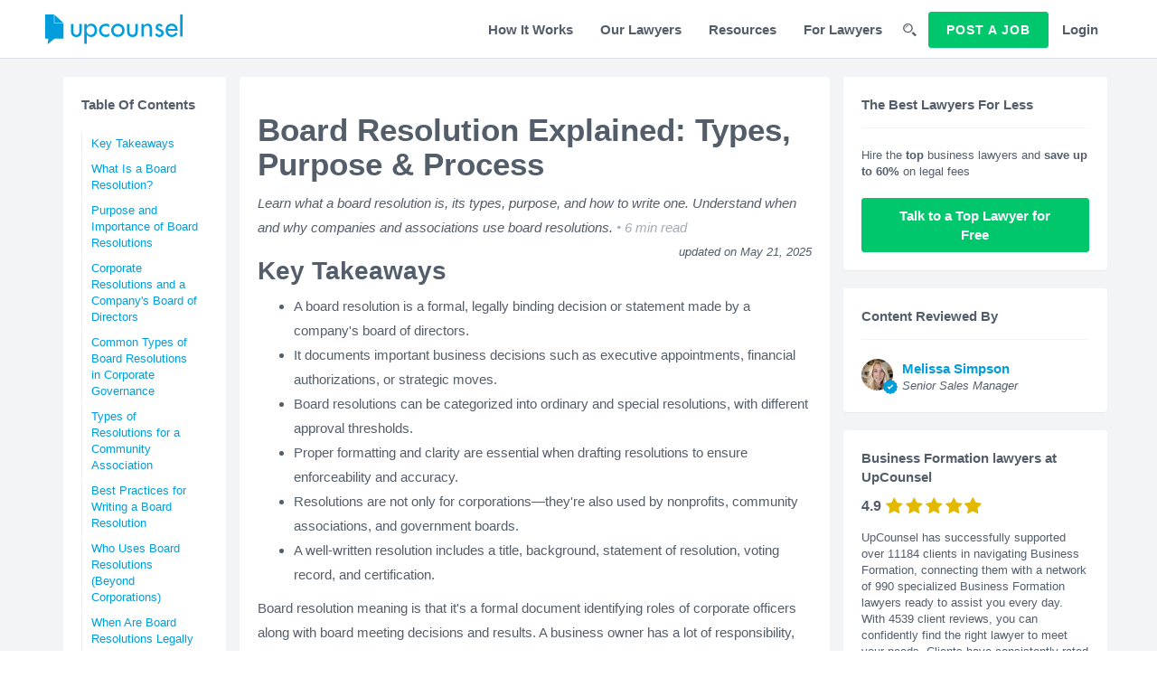

--- FILE ---
content_type: text/html; charset=utf-8
request_url: https://www.upcounsel.com/board-resolution-meaning
body_size: 16727
content:
<!DOCTYPE html>
<html lang="en">
  <head>
  <title>Board Resolution Explained: Types, Purpose &amp; Process</title>
  <script>window.UC = window.UC || {};</script>

  <script>
//<![CDATA[
new Image().src='https://trk.upcounsel.com/?ref&tags=article%2Ccontent%20pages&uid&url=https%3A%2F%2Fwww.upcounsel.com%2Fboard-resolution-meaning&ut=412e4a5fd86b1f77'
//]]>
</script>

      <!-- Google Tag Manager -->
      <script defer="defer">(function(w,d,s,l,i){w[l]=w[l]||[];w[l].push({'gtm.start':
      new Date().getTime(),event:'gtm.js'});var f=d.getElementsByTagName(s)[0],
        j=d.createElement(s),dl=l!='dataLayer'?'&l='+l:'';j.async=true;j.src=
          'https://www.googletagmanager.com/gtm.js?id='+i+dl;f.parentNode.insertBefore(j,f);
      })(window,document,'script','dataLayer','GTM-MNHJ3FL');</script>
      <!-- End Google Tag Manager -->
    <!-- Google Analytics -->
<script defer="defer">
  (function(i,s,o,g,r,a,m){i['GoogleAnalyticsObject']=r;i[r]=i[r]||function(){
  (i[r].q=i[r].q||[]).push(arguments)},i[r].l=1*new Date();a=s.createElement(o),
  m=s.getElementsByTagName(o)[0];a.async=1;a.src=g;m.parentNode.insertBefore(a,m)
  })(window,document,'script','https://www.google-analytics.com/analytics.js','ga');
</script>

      <!-- Start of HubSpot Embed Code -->
<script type="text/javascript" id="hs-script-loader" async defer src="//js.hs-scripts.com/40007426.js"></script>
<!-- End of HubSpot Embed Code -->


  <link rel="icon" type="image/x-icon" href="https://rcdn.upcounsel.com/assets/favicons/favicon-6ae1f8ca.ico" />
<link rel="icon" type="image/x-icon" href="https://rcdn.upcounsel.com/assets/favicons/favicon-32x32-e2e85d9b.png" />
<link href="https://rcdn.upcounsel.com/assets/favicons/apple-touch-icon-07fa68d5.png" rel="apple-touch-icon" />


  <link rel="stylesheet" href="https://rcdn.upcounsel.com/assets/core-98b8253f.css" />
  <link rel="stylesheet" href="https://rcdn.upcounsel.com/assets/article-490e8aa8.css" />
  <link rel="search" type="application/opensearchdescription+xml" title="UpCounsel.com" href="/opensearch.xml" />

    <meta property="og:image" content="https://rcdn.upcounsel.com/assets/shareImg-6b655918.png" />
  <link href="https://www.upcounsel.com/board-resolution-meaning" rel="canonical" />


  <meta http-equiv="X-UA-Compatible" content="IE=edge" />
  <meta name="apple-mobile-web-app-title" content="UpCounsel" />
  <meta name="viewport" content="width=device-width, initial-scale=1, maximum-scale=1, user-scalable=0" />

  <meta property="og:site_name" content="UpCounsel" />
  <meta property="og:url" content="https://www.upcounsel.com/board-resolution-meaning" />
  <meta property="og:title" content="Board Resolution Explained: Types, Purpose &amp; Process" />
  <meta property="og:type" content="article" />

  <meta name="twitter:card" content="summary_large_image" />
  <meta name="twitter:site" content="@UpCounsel" />
  <meta name="twitter:title" content="Check out this article...Board Resolution Explained: Types, Purpose &amp; Process" />

    <meta property="og:description" content="Learn what a board resolution is, its types, purpose, and how to write one. Understand when and why companies and associations use board resolutions." />
    <meta name="description" content="Learn what a board resolution is, its types, purpose, and how to write one. Understand when and why companies and associations use board resolutions." />
    <meta name="twitter:description" content="Learn what a board resolution is, its types, purpose, and how to write one. Understand when and why companies and associations use board resolutions." />



  <meta name="csrf-param" content="authenticity_token" />
<meta name="csrf-token" content="5bPQVjwa8PFlERAPwXgT4PwFCbcuno7XxEgJZPdEiJ8454X5HqlFN8bd0Z2uujaZQrwIE9vTzPcLIFJ8D4gJ-A" />
</head>


  <body class="content_pages show navbar-fixed" data-controller="public/content_pages" data-action="show">
    <!-- Google Tag Manager (noscript) -->
  <noscript>

    <iframe src="https://www.googletagmanager.com/ns.html?id=GTM-MNHJ3FL"
            height="0" width="0" style="display:none;visibility:hidden"></iframe>
  </noscript>
  <!-- End Google Tag Manager (noscript) -->


  <div id="mobile-nav">
      
  </div>

  <div id="content">
    <header id="header">
      <nav id="nav" class="navbar navbar-default navbar-wide sticky-navbar ">

  <div class="container">

    <div class="navbar-header">
      <a class="navbar-brand logo" href="/">
        <?xml version="1.0" encoding="utf-8"?>
<!-- Generator: Adobe Illustrator 19.0.1, SVG Export Plug-In . SVG Version: 6.00 Build 0)  -->
<svg version="1.1" id="logo-svg" xmlns="http://www.w3.org/2000/svg" xmlns:xlink="http://www.w3.org/1999/xlink" x="0px" y="0px"
	 viewBox="242 7.9 403.9 87.8" style="enable-background:new 242 7.9 403.9 87.8;" xml:space="preserve">
<style type="text/css">
	.st0{display:none;fill:#3890C3;}
	.st1 {fill:#;}
</style>
<rect x="200" y="-75" class="st0" width="500" height="250"/>
<path class="st1 part1" d="M242,7.9h25.7v25.4h27.8v45.4c0,0.3-0.3,0.6-0.6,0.6h-25.4l-20.6,16.4l2.5-16.4H242c-0.3,0-0.6-0.3-0.6-0.6V8.5
	C241.4,8.2,241.7,7.9,242,7.9z"/>
<g id="Layer_2">
	<polyline class="st1 part1" points="269.4,8.9 294.4,31.7 269.4,31.7 	"/>
</g>
<g>
	<path class="st1 part2" d="M430.4,46.5c-2.9-3.3-6.4-5-10.6-5c-1.7,0-3.4,0.4-4.9,1.1s-2.8,1.7-3.9,2.8c-1.1,1.2-2,2.6-2.6,4.1
		c-0.6,1.6-0.9,3.2-0.9,4.9c0,1.9,0.3,3.6,0.9,5.3c0.6,1.6,1.5,3,2.6,4.1c1.1,1.2,2.5,2.1,4,2.7c1.6,0.7,3.3,1,5.2,1
		c2.1,0,3.9-0.4,5.6-1.3c1.7-0.9,3.2-2.1,4.5-3.6v9.1c-1.6,0.9-3.3,1.5-4.9,1.9c-1.7,0.4-3.4,0.6-5.3,0.6c-2.7,0-5.3-0.5-7.7-1.5
		c-2.4-1-4.5-2.3-6.3-4.1c-1.8-1.7-3.2-3.8-4.3-6.2c-1.1-2.4-1.6-5-1.6-7.7c0-2.8,0.5-5.5,1.5-7.9s2.4-4.6,4.3-6.3
		c1.8-1.8,4-3.1,6.4-4.1c2.5-1,5.1-1.5,8-1.5c1.7,0,3.4,0.2,5.1,0.6s3.3,1,4.7,1.9v9.1H430.4z"/>
	<path class="st1 part2" d="M455.7,34.9c2.7,0,5.3,0.5,7.7,1.5s4.5,2.4,6.3,4.1c1.8,1.8,3.2,3.8,4.2,6.2c1,2.4,1.5,5,1.5,7.8
		s-0.5,5.4-1.5,7.8c-1,2.4-2.4,4.5-4.2,6.2c-1.8,1.8-3.9,3.1-6.3,4.1s-5,1.5-7.7,1.5c-2.8,0-5.4-0.5-7.8-1.5s-4.5-2.4-6.2-4.1
		c-1.8-1.8-3.2-3.8-4.2-6.2s-1.5-5-1.5-7.8s0.5-5.4,1.5-7.8s2.4-4.5,4.2-6.2c1.8-1.8,3.8-3.1,6.2-4.1S452.9,34.9,455.7,34.9z
		 M455.7,41.7c-1.7,0-3.4,0.3-4.9,1c-1.6,0.7-2.9,1.6-4,2.8c-1.1,1.2-2,2.5-2.7,4.1s-1,3.2-1,5c0,1.7,0.3,3.4,1,4.9
		c0.7,1.6,1.6,2.9,2.7,4.1c1.1,1.2,2.5,2.1,4,2.8c1.6,0.7,3.2,1,4.9,1c1.7,0,3.4-0.3,4.9-1c1.6-0.7,2.9-1.6,4-2.8s2-2.6,2.7-4.1
		c0.7-1.6,1-3.2,1-4.9s-0.3-3.4-1-5s-1.6-2.9-2.7-4.1s-2.5-2.1-4-2.8C459.1,42.1,457.4,41.7,455.7,41.7z"/>
	<path class="st1 part2" d="M489.9,36v20.5c0,1.5,0.1,2.9,0.4,4.2s0.7,2.5,1.3,3.6c0.6,1,1.5,1.8,2.6,2.4c1.1,0.6,2.5,0.9,4.3,0.9
		c1.7,0,3.2-0.3,4.3-0.9c1.1-0.6,2-1.4,2.6-2.4s1.1-2.2,1.3-3.6s0.4-2.8,0.4-4.2V36h7.1v21.3c0,2.5-0.3,4.8-0.9,6.9
		c-0.6,2.1-1.5,3.9-2.8,5.4s-2.9,2.7-4.9,3.5s-4.3,1.2-7.1,1.2s-5.1-0.4-7.1-1.2s-3.6-2-4.9-3.5s-2.2-3.3-2.8-5.4
		c-0.6-2.1-0.9-4.4-0.9-6.9V36H489.9z"/>
	<path class="st1 part2" d="M531.8,41h0.2c1.1-2,2.7-3.5,4.7-4.5s4.2-1.5,6.4-1.5c2.6,0,4.7,0.4,6.4,1.2c1.7,0.8,3.1,1.9,4,3.4
		c1,1.4,1.7,3.1,2.1,5.1c0.4,1.9,0.6,4.1,0.6,6.3v22h-7.1V51.8c0-1.6-0.1-3-0.2-4.3c-0.2-1.3-0.5-2.4-1.1-3.4
		c-0.6-0.9-1.4-1.7-2.5-2.2s-2.5-0.8-4.3-0.8c-2.3,0-4.1,0.5-5.3,1.4s-2.1,2.1-2.7,3.5s-0.9,3-1,4.7s-0.2,3.5-0.2,5.1v17h-7.1v-37
		h7.1V41z"/>
	<path class="st1 part2" d="M582.1,44.5c-0.4-0.9-1.1-1.7-1.9-2.3s-1.8-0.9-2.8-0.9s-1.9,0.3-2.7,1s-1.2,1.6-1.2,2.6
		c0,0.8,0.2,1.5,0.8,2.1c0.5,0.6,1.1,1.2,1.9,1.7c0.8,0.5,1.7,1,2.7,1.5c1,0.4,2.1,0.9,3.2,1.4c1.1,0.5,2.2,1,3.2,1.6
		s1.9,1.3,2.7,2.2c0.8,0.9,1.4,1.8,1.9,2.9c0.5,1.1,0.7,2.4,0.7,3.8c0,1.7-0.3,3.4-1,4.9s-1.6,2.8-2.8,3.9c-1.2,1.1-2.5,2-4,2.6
		s-3.2,0.9-4.9,0.9c-1.4,0-2.7-0.2-4-0.6c-1.3-0.4-2.5-0.9-3.7-1.6c-1.2-0.7-2.2-1.6-3.1-2.6s-1.6-2.2-2.1-3.5l6.1-2.8
		c0.7,1.4,1.6,2.5,2.6,3.4s2.4,1.3,4.1,1.3c1.5,0,2.8-0.5,3.9-1.4c1.1-0.9,1.7-2.2,1.7-3.8c0-1-0.2-1.8-0.7-2.3
		c-0.4-0.6-1.1-1.1-1.9-1.7l-7-3.7c-1.1-0.5-2-1.1-2.9-1.7c-0.9-0.6-1.6-1.2-2.3-1.9c-0.6-0.7-1.1-1.5-1.5-2.4
		c-0.3-0.9-0.5-2-0.5-3.3c0-1.5,0.3-2.9,0.9-4.2c0.6-1.3,1.4-2.5,2.3-3.4c1-1,2.1-1.7,3.4-2.3c1.3-0.6,2.7-0.8,4.3-0.8
		c2.3,0,4.3,0.6,6,1.7c1.7,1.2,3.1,2.7,4.1,4.7L582.1,44.5z"/>
	<path class="st1 part2" d="M603,55.7c0,1.6,0.3,3.1,0.8,4.6s1.3,2.8,2.3,3.9c1,1.1,2.1,2,3.5,2.7s2.9,1,4.6,1c2.7,0,4.9-0.6,6.6-1.9
		c1.6-1.3,3.1-3,4.5-5.3l6,3.4c-1.7,3.2-4.1,5.7-7.1,7.5s-6.4,2.6-10,2.6c-2.8,0-5.4-0.5-7.6-1.5s-4.1-2.4-5.7-4.1s-2.8-3.8-3.6-6.2
		c-0.8-2.4-1.3-4.9-1.3-7.7s0.4-5.5,1.1-7.9c0.8-2.4,1.9-4.5,3.4-6.3s3.4-3.2,5.6-4.2s4.9-1.5,7.9-1.5c2.9,0,5.5,0.5,7.7,1.5
		c2.2,1,4,2.4,5.4,4.2c1.4,1.8,2.5,3.8,3.2,6.2c0.7,2.4,1.1,5,1.1,7.7v1.1H603V55.7z M624.1,50.3c-0.4-2.8-1.5-5-3.3-6.7
		c-1.8-1.7-4.1-2.5-6.9-2.5s-5.1,0.9-7,2.6s-3.1,4-3.5,6.6H624.1z"/>
	<path class="st1 part2" d="M645.9,73h-7.1V4.4h7.1V73z"/>
</g>
<g>
	<path class="st1 part2" d="M325,36v20.5c0,1.5,0.1,2.9,0.4,4.2c0.2,1.3,0.7,2.5,1.3,3.6c0.6,1,1.5,1.8,2.6,2.4c1.1,0.6,2.5,0.9,4.3,0.9
		c1.7,0,3.2-0.3,4.3-0.9c1.1-0.6,2-1.4,2.6-2.4c0.6-1,1.1-2.2,1.3-3.6c0.2-1.3,0.4-2.8,0.4-4.2V36h7.1v21.3c0,2.5-0.3,4.8-0.9,6.9
		c-0.6,2.1-1.5,3.9-2.8,5.4c-1.3,1.5-2.9,2.7-4.9,3.5s-4.3,1.2-7.1,1.2c-2.7,0-5.1-0.4-7.1-1.2c-2-0.8-3.6-2-4.9-3.5
		c-1.3-1.5-2.2-3.3-2.8-5.4c-0.6-2.1-0.9-4.4-0.9-6.9V36H325z"/>
	<path class="st1 part2" d="M364.1,42.2h0.2c1.5-2.2,3.3-4,5.5-5.3c2.2-1.3,4.6-2,7.4-2c2.7,0,5.1,0.5,7.2,1.6s4,2.5,5.5,4.3
		s2.7,3.8,3.5,6.2c0.8,2.3,1.2,4.8,1.2,7.3c0,2.6-0.4,5.2-1.2,7.6c-0.8,2.4-1.9,4.6-3.4,6.4c-1.5,1.8-3.3,3.3-5.5,4.4
		c-2.2,1.1-4.7,1.6-7.5,1.6c-2.6,0-5-0.6-7.2-1.9c-2.2-1.3-3.9-3-5.4-5.1h-0.2v26.9h-7.1V36h7.1v6.2H364.1z M375.3,67.9
		c1.9,0,3.7-0.4,5.1-1.1c1.5-0.7,2.7-1.7,3.8-2.9c1-1.2,1.8-2.7,2.3-4.3s0.8-3.3,0.8-5.2c0-1.8-0.3-3.5-0.8-5.1s-1.3-3-2.3-4.2
		s-2.3-2.2-3.8-2.9s-3.2-1.1-5.1-1.1c-1.8,0-3.5,0.4-4.9,1.1c-1.4,0.7-2.7,1.7-3.7,3c-1,1.2-1.8,2.6-2.3,4.2s-0.8,3.2-0.8,5
		s0.3,3.4,0.8,5s1.3,3,2.3,4.3s2.2,2.3,3.6,3C371.8,67.6,373.5,67.9,375.3,67.9z"/>
</g>
</svg>

</a>
      <button type="button" id="menu-toggle" class="navbar-toggle">
        <span class="sr-only">Toggle navigation</span>
        <span class="icon-bar"></span>
        <span class="icon-bar"></span>
        <span class="icon-bar"></span>
      </button>

    </div>

      <div class="hidden-xs">
        <ul class="nav navbar-nav navbar-right">


            <li><a href="/howitworks">How It Works</a></li>

            <li id="lawyers-nav-item">
              <a id="lawyers-nav-link" href="#">Our Lawyers</a>
              <div id="lawyers-nav-dropdown" class="box-shadow">
  <div class="table">

    <div class="tc" id="lawyers-dropdown-paj-cell">
      <div class="lawyers-dropdown-paj text-center">
        <div class="fs-24 text-bold">Did you know?</div>
        <img class="did-you-know-img marg-t-10 marg-b-20" src="https://rcdn.upcounsel.com/assets/magnifying_people@2x-d5778cb5.png" />
        <div class="fs-13 text-bold">
          No need to spend hours finding a lawyer, post a job and get custom quotes from experienced lawyers instantly.
        </div>
        <a class="btn btn-success text-uppercase marg-t-20 track-click" data-location="nav_bar dropdown" data-event-name="clicked_paj_button" href="/jobs/new?page_location=nav_bar+dropdown">Post a Job</a>
      </div>
    </div>

    <div class="tc pad-l-5" id="lawyers-dropdown-list-cell">
      <p class="text-bold marg-l-5 fs-15">By Legal Areas</p>
        <div class="lawyers-topic-group">
          <div class="table">
            <a class="tr topic-link-row" data-topic-group-id="business-attorneys_id" href="/business-attorneys">
              <div class="tc fs-13">
                Business Lawyers
              </div>
</a>          </div>
        </div>
        <div class="lawyers-topic-group">
          <div class="table">
            <a class="tr topic-link-row" data-topic-group-id="c-corporation-formation_id" href="/c-corporation-formation">
              <div class="tc fs-13">
                C Corporation Formation Lawyers
              </div>
</a>          </div>
        </div>
        <div class="lawyers-topic-group">
          <div class="table">
            <a class="tr topic-link-row" data-topic-group-id="contract-attorneys_id" href="/contract-attorneys">
              <div class="tc fs-13">
                Contract Lawyers
              </div>
</a>          </div>
        </div>
        <div class="lawyers-topic-group">
          <div class="table">
            <a class="tr topic-link-row" data-topic-group-id="copyright-attorneys_id" href="/copyright-attorneys">
              <div class="tc fs-13">
                Copyright Lawyers
              </div>
</a>          </div>
        </div>
        <div class="lawyers-topic-group">
          <div class="table">
            <a class="tr topic-link-row" data-topic-group-id="employment-attorneys_id" href="/employment-attorneys">
              <div class="tc fs-13">
                Employment Lawyers
              </div>
</a>          </div>
        </div>
        <div class="lawyers-topic-group">
          <div class="table">
            <a class="tr topic-link-row" data-topic-group-id="franchise-attorneys_id" href="/franchise-attorneys">
              <div class="tc fs-13">
                Franchise Lawyers
              </div>
</a>          </div>
        </div>
        <div class="lawyers-topic-group">
          <div class="table">
            <a class="tr topic-link-row" data-topic-group-id="intellectual-property-attorneys_id" href="/intellectual-property-attorneys">
              <div class="tc fs-13">
                Intellectual Property Lawyers
              </div>
</a>          </div>
        </div>
        <div class="lawyers-topic-group">
          <div class="table">
            <a class="tr topic-link-row" data-topic-group-id="internet-attorneys_id" href="/internet-attorneys">
              <div class="tc fs-13">
                Internet Lawyers
              </div>
</a>          </div>
        </div>
        <div class="lawyers-topic-group">
          <div class="table">
            <a class="tr topic-link-row" data-topic-group-id="llc-formation_id" href="/llc-formation">
              <div class="tc fs-13">
                LLC Formation Lawyers
              </div>
</a>          </div>
        </div>
        <div class="lawyers-topic-group">
          <div class="table">
            <a class="tr topic-link-row" data-topic-group-id="outside-general-counsel-services_id" href="/outside-general-counsel-services">
              <div class="tc fs-13">
                Outside General Counsel Lawyers
              </div>
</a>          </div>
        </div>
        <div class="lawyers-topic-group">
          <div class="table">
            <a class="tr topic-link-row" data-topic-group-id="patent-attorneys_id" href="/patent-attorneys">
              <div class="tc fs-13">
                Patents Lawyers
              </div>
</a>          </div>
        </div>
        <div class="lawyers-topic-group">
          <div class="table">
            <a class="tr topic-link-row" data-topic-group-id="real-estate-attorneys_id" href="/real-estate-attorneys">
              <div class="tc fs-13">
                Real Estate Lawyers
              </div>
</a>          </div>
        </div>
        <div class="lawyers-topic-group">
          <div class="table">
            <a class="tr topic-link-row" data-topic-group-id="s-corporation-formation_id" href="/s-corporation-formation">
              <div class="tc fs-13">
                S Corporation Formation Lawyers
              </div>
</a>          </div>
        </div>
        <div class="lawyers-topic-group">
          <div class="table">
            <a class="tr topic-link-row" data-topic-group-id="startup-attorneys_id" href="/startup-attorneys">
              <div class="tc fs-13">
                Startup Lawyers
              </div>
</a>          </div>
        </div>
        <div class="lawyers-topic-group">
          <div class="table">
            <a class="tr topic-link-row" data-topic-group-id="trademark-attorneys_id" href="/trademark-attorneys">
              <div class="tc fs-13">
                Trademark Lawyers
              </div>
</a>          </div>
        </div>
      <div class="bottom-link">
        <a class="fs-13 text-bold topic-link" href="/sitemap">
          <i class="fontello icon-arrow-right-45"></i> View all legal areas
</a>      </div>
    </div>

    <div class="tc" id="lawyers-dropdown-list-cell">
      <p class="text-bold marg-l-5 fs-15">By States</p>
        <div class="lawyers-topic-group">
          <div class="table">
            <a class="tr topic-link-row" data-topic-group-id="arizona-attorneys_id" href="/arizona-attorneys">
              <div class="tc fs-13">
                Arizona Lawyers
              </div>
</a>          </div>
        </div>
        <div class="lawyers-topic-group">
          <div class="table">
            <a class="tr topic-link-row" data-topic-group-id="california-attorneys_id" href="/california-attorneys">
              <div class="tc fs-13">
                California Lawyers
              </div>
</a>          </div>
        </div>
        <div class="lawyers-topic-group">
          <div class="table">
            <a class="tr topic-link-row" data-topic-group-id="florida-attorneys_id" href="/florida-attorneys">
              <div class="tc fs-13">
                Florida Lawyers
              </div>
</a>          </div>
        </div>
        <div class="lawyers-topic-group">
          <div class="table">
            <a class="tr topic-link-row" data-topic-group-id="georgia-attorneys_id" href="/georgia-attorneys">
              <div class="tc fs-13">
                Georgia Lawyers
              </div>
</a>          </div>
        </div>
        <div class="lawyers-topic-group">
          <div class="table">
            <a class="tr topic-link-row" data-topic-group-id="illinois-attorneys_id" href="/illinois-attorneys">
              <div class="tc fs-13">
                Illinois Lawyers
              </div>
</a>          </div>
        </div>
        <div class="lawyers-topic-group">
          <div class="table">
            <a class="tr topic-link-row" data-topic-group-id="michigan-attorneys_id" href="/michigan-attorneys">
              <div class="tc fs-13">
                Michigan Lawyers
              </div>
</a>          </div>
        </div>
        <div class="lawyers-topic-group">
          <div class="table">
            <a class="tr topic-link-row" data-topic-group-id="new-jersey-attorneys_id" href="/new-jersey-attorneys">
              <div class="tc fs-13">
                New Jersey Lawyers
              </div>
</a>          </div>
        </div>
        <div class="lawyers-topic-group">
          <div class="table">
            <a class="tr topic-link-row" data-topic-group-id="new-york-attorneys_id" href="/new-york-attorneys">
              <div class="tc fs-13">
                New York Lawyers
              </div>
</a>          </div>
        </div>
        <div class="lawyers-topic-group">
          <div class="table">
            <a class="tr topic-link-row" data-topic-group-id="north-carolina-attorneys_id" href="/north-carolina-attorneys">
              <div class="tc fs-13">
                North Carolina Lawyers
              </div>
</a>          </div>
        </div>
        <div class="lawyers-topic-group">
          <div class="table">
            <a class="tr topic-link-row" data-topic-group-id="ohio-attorneys_id" href="/ohio-attorneys">
              <div class="tc fs-13">
                Ohio Lawyers
              </div>
</a>          </div>
        </div>
        <div class="lawyers-topic-group">
          <div class="table">
            <a class="tr topic-link-row" data-topic-group-id="pennsylvania-attorneys_id" href="/pennsylvania-attorneys">
              <div class="tc fs-13">
                Pennsylvania Lawyers
              </div>
</a>          </div>
        </div>
        <div class="lawyers-topic-group">
          <div class="table">
            <a class="tr topic-link-row" data-topic-group-id="tennessee-attorneys_id" href="/tennessee-attorneys">
              <div class="tc fs-13">
                Tennessee Lawyers
              </div>
</a>          </div>
        </div>
        <div class="lawyers-topic-group">
          <div class="table">
            <a class="tr topic-link-row" data-topic-group-id="texas-attorneys_id" href="/texas-attorneys">
              <div class="tc fs-13">
                Texas Lawyers
              </div>
</a>          </div>
        </div>
        <div class="lawyers-topic-group">
          <div class="table">
            <a class="tr topic-link-row" data-topic-group-id="virginia-attorneys_id" href="/virginia-attorneys">
              <div class="tc fs-13">
                Virginia Lawyers
              </div>
</a>          </div>
        </div>
        <div class="lawyers-topic-group">
          <div class="table">
            <a class="tr topic-link-row" data-topic-group-id="washington-attorneys_id" href="/washington-attorneys">
              <div class="tc fs-13">
                Washington Lawyers
              </div>
</a>          </div>
        </div>
      <div class="bottom-link">
        <a class="fs-13 text-bold topic-link" href="/sitemap/states">
          <i class="fontello icon-arrow-right-45"></i> View all states
</a>      </div>
    </div>

    <div class="tc" id="lawyers-dropdown-list-cell">
      <p class="text-bold marg-l-5 fs-15">By Cities</p>
        <div class="lawyers-topic-group">
          <div class="table">
            <a class="tr topic-link-row" data-topic-group-id="attorneys-austin-tx_id" href="/attorneys-austin-tx">
              <div class="tc fs-13">
                Austin, TX Lawyers
              </div>
</a>          </div>
        </div>
        <div class="lawyers-topic-group">
          <div class="table">
            <a class="tr topic-link-row" data-topic-group-id="attorneys-bronx-ny_id" href="/attorneys-bronx-ny">
              <div class="tc fs-13">
                Bronx, NY Lawyers
              </div>
</a>          </div>
        </div>
        <div class="lawyers-topic-group">
          <div class="table">
            <a class="tr topic-link-row" data-topic-group-id="attorneys-brooklyn-ny_id" href="/attorneys-brooklyn-ny">
              <div class="tc fs-13">
                Brooklyn, NY Lawyers
              </div>
</a>          </div>
        </div>
        <div class="lawyers-topic-group">
          <div class="table">
            <a class="tr topic-link-row" data-topic-group-id="attorneys-chicago-il_id" href="/attorneys-chicago-il">
              <div class="tc fs-13">
                Chicago, IL Lawyers
              </div>
</a>          </div>
        </div>
        <div class="lawyers-topic-group">
          <div class="table">
            <a class="tr topic-link-row" data-topic-group-id="attorneys-dallas-tx_id" href="/attorneys-dallas-tx">
              <div class="tc fs-13">
                Dallas, TX Lawyers
              </div>
</a>          </div>
        </div>
        <div class="lawyers-topic-group">
          <div class="table">
            <a class="tr topic-link-row" data-topic-group-id="attorneys-houston-tx_id" href="/attorneys-houston-tx">
              <div class="tc fs-13">
                Houston, TX Lawyers
              </div>
</a>          </div>
        </div>
        <div class="lawyers-topic-group">
          <div class="table">
            <a class="tr topic-link-row" data-topic-group-id="attorneys-las-vegas-nv_id" href="/attorneys-las-vegas-nv">
              <div class="tc fs-13">
                Las Vegas, NV Lawyers
              </div>
</a>          </div>
        </div>
        <div class="lawyers-topic-group">
          <div class="table">
            <a class="tr topic-link-row" data-topic-group-id="attorneys-los-angeles-ca_id" href="/attorneys-los-angeles-ca">
              <div class="tc fs-13">
                Los Angeles, CA Lawyers
              </div>
</a>          </div>
        </div>
        <div class="lawyers-topic-group">
          <div class="table">
            <a class="tr topic-link-row" data-topic-group-id="attorneys-miami-fl_id" href="/attorneys-miami-fl">
              <div class="tc fs-13">
                Miami, FL Lawyers
              </div>
</a>          </div>
        </div>
        <div class="lawyers-topic-group">
          <div class="table">
            <a class="tr topic-link-row" data-topic-group-id="attorneys-minneapolis-mn_id" href="/attorneys-minneapolis-mn">
              <div class="tc fs-13">
                Minneapolis, MN Lawyers
              </div>
</a>          </div>
        </div>
        <div class="lawyers-topic-group">
          <div class="table">
            <a class="tr topic-link-row" data-topic-group-id="attorneys-new-york-ny_id" href="/attorneys-new-york-ny">
              <div class="tc fs-13">
                New York, NY Lawyers
              </div>
</a>          </div>
        </div>
        <div class="lawyers-topic-group">
          <div class="table">
            <a class="tr topic-link-row" data-topic-group-id="attorneys-philadelphia-pa_id" href="/attorneys-philadelphia-pa">
              <div class="tc fs-13">
                Philadelphia, PA Lawyers
              </div>
</a>          </div>
        </div>
        <div class="lawyers-topic-group">
          <div class="table">
            <a class="tr topic-link-row" data-topic-group-id="attorneys-phoenix-az_id" href="/attorneys-phoenix-az">
              <div class="tc fs-13">
                Phoenix, AZ Lawyers
              </div>
</a>          </div>
        </div>
        <div class="lawyers-topic-group">
          <div class="table">
            <a class="tr topic-link-row" data-topic-group-id="attorneys-san-antonio-tx_id" href="/attorneys-san-antonio-tx">
              <div class="tc fs-13">
                San Antonio, TX Lawyers
              </div>
</a>          </div>
        </div>
        <div class="lawyers-topic-group">
          <div class="table">
            <a class="tr topic-link-row" data-topic-group-id="attorneys-san-diego-ca_id" href="/attorneys-san-diego-ca">
              <div class="tc fs-13">
                San Diego, CA Lawyers
              </div>
</a>          </div>
        </div>
      <div class="bottom-link">
        <a class="fs-13 text-bold topic-link" href="/sitemap/cities">
          <i class="fontello icon-arrow-right-45"></i> View all cities
</a>      </div>
    </div>

  </div>
</div>

            </li>


          <li class="dropdown dropdown-triangle dropdown-centered dropdown-hover">
              <a data-toggle="dropdown" role="button" aria-haspopup="true" aria-expanded="false" href="#">Resources</a>

            <ul class="dropdown-menu dropdown-menu-raised-caret">
              <li class=""><a href="/customers">Customer Success Stories</a></li><li class=""><a href="/patent">Patent Law Resources</a></li><li class=""><a href="/trademark">Trademark Law Resources</a></li><li class=""><a href="/startup-law-resources">Startup Law Resources</a></li><li class=""><a href="/free-legal-documents">Free Legal Documents</a></li>
            </ul>
          </li>


            <li><a href="/for-attorneys">For Lawyers</a></li>


          <li id="search_link">
            <a class="pad-x-5 marg-r-5" href="/search">
              <i class="fontello icon-search"></i>
              <span class="hide">Search</span>
</a>            <span id="search_link_arrow"></span>
          </li>

            <!-- active attorneys should see the find work button, -->
              <!-- clients and logged out users should see the PAJ button, -->
              <li id="main_header_link" class="new_job_link">
                <div class="navbar-btn text-center">
                  <span class="et-ac-suf-bo handle btn btn-success text-component marg-0 track-click" id="h-new-job-btn" data-location="article-nav-bar" data-event-name="clicked_paj_button" data-place="L2pvYnMvbmV3" data-query="page_location=article-nav-bar">Post a Job</span>
                </div>
              </li>
            <!-- non-active attorneys should see nothing here -->


            <li>
              <a id="lnkNewJobLogin" href="/account/logon">Login</a>
            </li>
        </ul>
      </div>
  </div>

</nav>

      <section id='global_search' class="grey-65-BG">
  <div class='container'>
    <div class='row'>
      <div class='col-md-offset-1 col-md-10'>

        <form method="get" action="/search" class="search_form marg-y-15">

          <span class="search_icon fontello icon-search pull-left"></span>

          <button class="search_button btn btn-primary btn-md text-uppercase text-bold pull-right hidden-xs">
            <span>Search</span>
          </button>

          <div class="pull-right visible-xs">
            <a class="search_clear_button btn btn-xs text-bold fs-16 marg-t-10">
              <i class="fontello icon-delete hide"></i>
            </a>
          </div>

            <input type="hidden" name="filter" value="articles" />

          <div class="search_input_wrap">
            <input class="search_input"
                   maxlength="512"
                   type="text"
                   name="q"
                   value=""
                   placeholder="Type to find legal articles"
                   autocomplete="off" />
          </div>
        </form>
      </div>
    </div>
  </div>
</section>

    </header>

    <div id="content-body">


      
    


<div class="document  ezoic-production" itemscope itemtype="http://schema.org/Article">

  <div class="container">

    <div id="print-logo">
      <?xml version="1.0" encoding="utf-8"?>
<!-- Generator: Adobe Illustrator 19.0.1, SVG Export Plug-In . SVG Version: 6.00 Build 0)  -->
<svg version="1.1" id="logo-svg" xmlns="http://www.w3.org/2000/svg" xmlns:xlink="http://www.w3.org/1999/xlink" x="0px" y="0px"
	 viewBox="242 7.9 403.9 87.8" style="enable-background:new 242 7.9 403.9 87.8;" xml:space="preserve">
<style type="text/css">
	.st0{display:none;fill:#3890C3;}
	.st1 {fill:#;}
</style>
<rect x="200" y="-75" class="st0" width="500" height="250"/>
<path class="st1 part1" d="M242,7.9h25.7v25.4h27.8v45.4c0,0.3-0.3,0.6-0.6,0.6h-25.4l-20.6,16.4l2.5-16.4H242c-0.3,0-0.6-0.3-0.6-0.6V8.5
	C241.4,8.2,241.7,7.9,242,7.9z"/>
<g id="Layer_2">
	<polyline class="st1 part1" points="269.4,8.9 294.4,31.7 269.4,31.7 	"/>
</g>
<g>
	<path class="st1 part2" d="M430.4,46.5c-2.9-3.3-6.4-5-10.6-5c-1.7,0-3.4,0.4-4.9,1.1s-2.8,1.7-3.9,2.8c-1.1,1.2-2,2.6-2.6,4.1
		c-0.6,1.6-0.9,3.2-0.9,4.9c0,1.9,0.3,3.6,0.9,5.3c0.6,1.6,1.5,3,2.6,4.1c1.1,1.2,2.5,2.1,4,2.7c1.6,0.7,3.3,1,5.2,1
		c2.1,0,3.9-0.4,5.6-1.3c1.7-0.9,3.2-2.1,4.5-3.6v9.1c-1.6,0.9-3.3,1.5-4.9,1.9c-1.7,0.4-3.4,0.6-5.3,0.6c-2.7,0-5.3-0.5-7.7-1.5
		c-2.4-1-4.5-2.3-6.3-4.1c-1.8-1.7-3.2-3.8-4.3-6.2c-1.1-2.4-1.6-5-1.6-7.7c0-2.8,0.5-5.5,1.5-7.9s2.4-4.6,4.3-6.3
		c1.8-1.8,4-3.1,6.4-4.1c2.5-1,5.1-1.5,8-1.5c1.7,0,3.4,0.2,5.1,0.6s3.3,1,4.7,1.9v9.1H430.4z"/>
	<path class="st1 part2" d="M455.7,34.9c2.7,0,5.3,0.5,7.7,1.5s4.5,2.4,6.3,4.1c1.8,1.8,3.2,3.8,4.2,6.2c1,2.4,1.5,5,1.5,7.8
		s-0.5,5.4-1.5,7.8c-1,2.4-2.4,4.5-4.2,6.2c-1.8,1.8-3.9,3.1-6.3,4.1s-5,1.5-7.7,1.5c-2.8,0-5.4-0.5-7.8-1.5s-4.5-2.4-6.2-4.1
		c-1.8-1.8-3.2-3.8-4.2-6.2s-1.5-5-1.5-7.8s0.5-5.4,1.5-7.8s2.4-4.5,4.2-6.2c1.8-1.8,3.8-3.1,6.2-4.1S452.9,34.9,455.7,34.9z
		 M455.7,41.7c-1.7,0-3.4,0.3-4.9,1c-1.6,0.7-2.9,1.6-4,2.8c-1.1,1.2-2,2.5-2.7,4.1s-1,3.2-1,5c0,1.7,0.3,3.4,1,4.9
		c0.7,1.6,1.6,2.9,2.7,4.1c1.1,1.2,2.5,2.1,4,2.8c1.6,0.7,3.2,1,4.9,1c1.7,0,3.4-0.3,4.9-1c1.6-0.7,2.9-1.6,4-2.8s2-2.6,2.7-4.1
		c0.7-1.6,1-3.2,1-4.9s-0.3-3.4-1-5s-1.6-2.9-2.7-4.1s-2.5-2.1-4-2.8C459.1,42.1,457.4,41.7,455.7,41.7z"/>
	<path class="st1 part2" d="M489.9,36v20.5c0,1.5,0.1,2.9,0.4,4.2s0.7,2.5,1.3,3.6c0.6,1,1.5,1.8,2.6,2.4c1.1,0.6,2.5,0.9,4.3,0.9
		c1.7,0,3.2-0.3,4.3-0.9c1.1-0.6,2-1.4,2.6-2.4s1.1-2.2,1.3-3.6s0.4-2.8,0.4-4.2V36h7.1v21.3c0,2.5-0.3,4.8-0.9,6.9
		c-0.6,2.1-1.5,3.9-2.8,5.4s-2.9,2.7-4.9,3.5s-4.3,1.2-7.1,1.2s-5.1-0.4-7.1-1.2s-3.6-2-4.9-3.5s-2.2-3.3-2.8-5.4
		c-0.6-2.1-0.9-4.4-0.9-6.9V36H489.9z"/>
	<path class="st1 part2" d="M531.8,41h0.2c1.1-2,2.7-3.5,4.7-4.5s4.2-1.5,6.4-1.5c2.6,0,4.7,0.4,6.4,1.2c1.7,0.8,3.1,1.9,4,3.4
		c1,1.4,1.7,3.1,2.1,5.1c0.4,1.9,0.6,4.1,0.6,6.3v22h-7.1V51.8c0-1.6-0.1-3-0.2-4.3c-0.2-1.3-0.5-2.4-1.1-3.4
		c-0.6-0.9-1.4-1.7-2.5-2.2s-2.5-0.8-4.3-0.8c-2.3,0-4.1,0.5-5.3,1.4s-2.1,2.1-2.7,3.5s-0.9,3-1,4.7s-0.2,3.5-0.2,5.1v17h-7.1v-37
		h7.1V41z"/>
	<path class="st1 part2" d="M582.1,44.5c-0.4-0.9-1.1-1.7-1.9-2.3s-1.8-0.9-2.8-0.9s-1.9,0.3-2.7,1s-1.2,1.6-1.2,2.6
		c0,0.8,0.2,1.5,0.8,2.1c0.5,0.6,1.1,1.2,1.9,1.7c0.8,0.5,1.7,1,2.7,1.5c1,0.4,2.1,0.9,3.2,1.4c1.1,0.5,2.2,1,3.2,1.6
		s1.9,1.3,2.7,2.2c0.8,0.9,1.4,1.8,1.9,2.9c0.5,1.1,0.7,2.4,0.7,3.8c0,1.7-0.3,3.4-1,4.9s-1.6,2.8-2.8,3.9c-1.2,1.1-2.5,2-4,2.6
		s-3.2,0.9-4.9,0.9c-1.4,0-2.7-0.2-4-0.6c-1.3-0.4-2.5-0.9-3.7-1.6c-1.2-0.7-2.2-1.6-3.1-2.6s-1.6-2.2-2.1-3.5l6.1-2.8
		c0.7,1.4,1.6,2.5,2.6,3.4s2.4,1.3,4.1,1.3c1.5,0,2.8-0.5,3.9-1.4c1.1-0.9,1.7-2.2,1.7-3.8c0-1-0.2-1.8-0.7-2.3
		c-0.4-0.6-1.1-1.1-1.9-1.7l-7-3.7c-1.1-0.5-2-1.1-2.9-1.7c-0.9-0.6-1.6-1.2-2.3-1.9c-0.6-0.7-1.1-1.5-1.5-2.4
		c-0.3-0.9-0.5-2-0.5-3.3c0-1.5,0.3-2.9,0.9-4.2c0.6-1.3,1.4-2.5,2.3-3.4c1-1,2.1-1.7,3.4-2.3c1.3-0.6,2.7-0.8,4.3-0.8
		c2.3,0,4.3,0.6,6,1.7c1.7,1.2,3.1,2.7,4.1,4.7L582.1,44.5z"/>
	<path class="st1 part2" d="M603,55.7c0,1.6,0.3,3.1,0.8,4.6s1.3,2.8,2.3,3.9c1,1.1,2.1,2,3.5,2.7s2.9,1,4.6,1c2.7,0,4.9-0.6,6.6-1.9
		c1.6-1.3,3.1-3,4.5-5.3l6,3.4c-1.7,3.2-4.1,5.7-7.1,7.5s-6.4,2.6-10,2.6c-2.8,0-5.4-0.5-7.6-1.5s-4.1-2.4-5.7-4.1s-2.8-3.8-3.6-6.2
		c-0.8-2.4-1.3-4.9-1.3-7.7s0.4-5.5,1.1-7.9c0.8-2.4,1.9-4.5,3.4-6.3s3.4-3.2,5.6-4.2s4.9-1.5,7.9-1.5c2.9,0,5.5,0.5,7.7,1.5
		c2.2,1,4,2.4,5.4,4.2c1.4,1.8,2.5,3.8,3.2,6.2c0.7,2.4,1.1,5,1.1,7.7v1.1H603V55.7z M624.1,50.3c-0.4-2.8-1.5-5-3.3-6.7
		c-1.8-1.7-4.1-2.5-6.9-2.5s-5.1,0.9-7,2.6s-3.1,4-3.5,6.6H624.1z"/>
	<path class="st1 part2" d="M645.9,73h-7.1V4.4h7.1V73z"/>
</g>
<g>
	<path class="st1 part2" d="M325,36v20.5c0,1.5,0.1,2.9,0.4,4.2c0.2,1.3,0.7,2.5,1.3,3.6c0.6,1,1.5,1.8,2.6,2.4c1.1,0.6,2.5,0.9,4.3,0.9
		c1.7,0,3.2-0.3,4.3-0.9c1.1-0.6,2-1.4,2.6-2.4c0.6-1,1.1-2.2,1.3-3.6c0.2-1.3,0.4-2.8,0.4-4.2V36h7.1v21.3c0,2.5-0.3,4.8-0.9,6.9
		c-0.6,2.1-1.5,3.9-2.8,5.4c-1.3,1.5-2.9,2.7-4.9,3.5s-4.3,1.2-7.1,1.2c-2.7,0-5.1-0.4-7.1-1.2c-2-0.8-3.6-2-4.9-3.5
		c-1.3-1.5-2.2-3.3-2.8-5.4c-0.6-2.1-0.9-4.4-0.9-6.9V36H325z"/>
	<path class="st1 part2" d="M364.1,42.2h0.2c1.5-2.2,3.3-4,5.5-5.3c2.2-1.3,4.6-2,7.4-2c2.7,0,5.1,0.5,7.2,1.6s4,2.5,5.5,4.3
		s2.7,3.8,3.5,6.2c0.8,2.3,1.2,4.8,1.2,7.3c0,2.6-0.4,5.2-1.2,7.6c-0.8,2.4-1.9,4.6-3.4,6.4c-1.5,1.8-3.3,3.3-5.5,4.4
		c-2.2,1.1-4.7,1.6-7.5,1.6c-2.6,0-5-0.6-7.2-1.9c-2.2-1.3-3.9-3-5.4-5.1h-0.2v26.9h-7.1V36h7.1v6.2H364.1z M375.3,67.9
		c1.9,0,3.7-0.4,5.1-1.1c1.5-0.7,2.7-1.7,3.8-2.9c1-1.2,1.8-2.7,2.3-4.3s0.8-3.3,0.8-5.2c0-1.8-0.3-3.5-0.8-5.1s-1.3-3-2.3-4.2
		s-2.3-2.2-3.8-2.9s-3.2-1.1-5.1-1.1c-1.8,0-3.5,0.4-4.9,1.1c-1.4,0.7-2.7,1.7-3.7,3c-1,1.2-1.8,2.6-2.3,4.2s-0.8,3.2-0.8,5
		s0.3,3.4,0.8,5s1.3,3,2.3,4.3s2.2,2.3,3.6,3C371.8,67.6,373.5,67.9,375.3,67.9z"/>
</g>
</svg>

    </div>

    <div style="margin-right: -15px">
      
    </div>

    <div class="row marg-y-20 flex-article">

          <div class="col-md-2 toc-column hidden-sm hidden-xs">
    <div class="panel affix-panel  affix-with-sticky-title">
      <div class="panel-body">
        <div class="toc-title">Table Of Contents</div>
        <nav id="toc"></nav>
      </div>
    </div>
  </div>


      <div class="col-md-7 content-column">

        

        <div class="panel">
          <div id="articlePreview" class="doc-detail-section panel-body" itemprop="articleBody">

            <h1 id="articleTitle" class="doc-title text-bold" itemprop="headline">Board Resolution Explained: Types, Purpose &amp; Process</h1>
            <input id="ArticleId" name="ArticleId" type="hidden" value="5b3d26477c55e40427177c9c" />
            <span itemprop="datePublished" content="2018-07-04T19:55:51.233Z"></span>

            

              <p class="doc-description" itemprop="description" content="Learn what a board resolution is, its types, purpose, and how to write one. Understand when and why companies and associations use board resolutions.">
                <em>
                  Learn what a board resolution is, its types, purpose, and how to write one. Understand when and why companies and associations use board resolutions.
                  <span itemprop="timeRequired" content="P6M">
                    <span class="content-read-time">6 min read</span>
                  </span>

                    <span class="pull-right fs-13" itemprop="dateModified" content="2025-05-21T16:25:52.525Z">
                      updated on May 21, 2025
                    </span>
                </em>
              </p>


            <div class="article-body marg-t-20">
              <h2>Key Takeaways</h2><ul>
<li>A board resolution is a formal, legally binding decision or statement made by a company's board of directors.</li>
<li>It documents important business decisions such as executive appointments, financial authorizations, or strategic moves.</li>
<li>Board resolutions can be categorized into ordinary and special resolutions, with different approval thresholds.</li>
<li>Proper formatting and clarity are essential when drafting resolutions to ensure enforceability and accuracy.</li>
<li>Resolutions are not only for corporations—they're also used by nonprofits, community associations, and government boards.</li>
<li>A well-written resolution includes a title, background, statement of resolution, voting record, and certification.</li>
</ul><p>Board resolution meaning is that it's a formal document identifying roles of corporate officers along with board meeting decisions and results. A business owner has a lot of responsibility, and knowing how to handle the day-to-day duties of your company is important for allowing your company to grow and prosper. You are also required to answer not only to shareholders but also to a board of directors that are tasked with making major decisions including current and future actions of a business.</p><p>A company's board of directors acts as the company's governing body and is responsible for all of the corporation's major decisions. The board of directors is usually made up of:</p><ul>
<li>Large shareholders</li>
<li>Equity partners</li>
<li>Senior officers</li>
</ul><p>Your company board is likely to meet on a predetermined schedule and but will also hold what is referred to as an emergency meeting in the event that they need to handle a pressing decision or other urgent matters that need to be resolved. The decisions that are made during these meetings are referred to as board resolutions.</p><h2>What Is a Board Resolution?</h2><p>A corporate resolution, otherwise known as a <a href="https://www.upcounsel.com/board-resolution">board resolution</a>, is a formal document that identifies the roles of the corporate officers as well as the decisions and results of any voting that the board meeting resulted in.</p><p>Board resolutions are often certified by either the <a href="https://www.upcounsel.com/corporate-structure">board secretary </a>or board assistant secretary. Otherwise, the certifying party should be someone that the board has designated to perform such tasks. A board resolution is an official document giving the committee the authorization to take action on what the board voted on. Resolutions can also be written when a new member has been voted onto the board.</p><p>There are other times when a board resolution can be passed as well, including:</p><ul>
<li>Expanding the company</li>
<li>Hiring or letting go of a significant amount of workers</li>
<li>Selling additional shares of the company</li>
<li>Purchasing intellectual property rights</li>
<li>Major decisions that will drastically affect the company</li>
</ul><p>There are many entities that require information on board resolutions such as:</p><ul>
<li>Banks</li>
<li>Brokerage firms</li>
<li>Asset managers</li>
<li>Title agencies</li>
</ul><p>A board resolution is typically used to put information voted on and decided on into writing to make it part of the company record. You will be required to obtain a board resolution document if:</p><ul>
<li>You require a record of what went on during the board meeting.</li>
<li>You need documentation of what the <a href="https://www.investopedia.com/terms/s/shareholder.asp">shareholders </a>of the corporation decided.</li>
</ul><p>Board resolutions serve as compliance documents when there is a need to verify the choices that both shareholders and directors have made in regards to the company. These resolutions are often sent to agencies that need a record of the goings-on of a corporation such as government agencies or oversight committees. You should always keep copies of all your board resolutions with your other bookkeeping information in the event a shareholder puts in a request to view them.</p><p>It is important to remember that corporate resolutions are legally binding documents and should always be included in the minutes of the meeting during which they were passed.</p><h2>Purpose and Importance of Board Resolutions</h2><p>Board resolutions serve as official records of key decisions made by a company's board of directors or governing body. These formal documents authorize actions such as signing contracts, approving budgets, issuing shares, or amending bylaws. The legal importance of a board resolution lies in its role as written evidence that a decision was duly considered, voted on, and approved in accordance with corporate governance rules.</p><p>In addition to their legal function, resolutions are important for transparency and accountability. They provide a clear audit trail that can be referenced by shareholders, regulatory bodies, or legal counsel in the future. This is especially critical when actions involve financial transactions, changes in leadership, or strategic shifts.</p><h2>Corporate Resolutions and a Company's Board of Directors</h2><p>The board creates mandates in an attempt to create and establish the policies that the management utilizes to aid them in making decisions on critical company measures. This is required for every public company.</p><p>Some of the board decisions and responsibilities include:</p><ul>
<li>Determining when to distribute corporate dividends</li>
<li>Firing or terminating the employment of executives</li>
<li>Setting the policies for options</li>
<li>Determining executive compensation</li>
<li>Supporting executive duties</li>
<li>Aiding the corporation in setting branding goals</li>
<li>Making sure that the company has adequate resources at its disposal</li>
</ul><h2>Common Types of Board Resolutions in Corporate Governance</h2><p>Board resolutions come in various forms depending on the nature of the decision being made. Common categories include:</p><ul>
<li>
<strong>Ordinary Resolutions:</strong> Require a simple majority and are used for routine business decisions, such as appointing directors or approving annual reports.</li>
<li>
<strong>Special Resolutions:</strong> Require a supermajority (typically two-thirds or more) and are used for significant actions like mergers, amending articles of incorporation, or dissolving the company.</li>
<li>
<strong>Unanimous Written Resolutions:</strong> Adopted without a meeting, these require the written consent of all directors or shareholders entitled to vote.</li>
<li>
<strong>Consent Resolutions:</strong> Used to authorize actions outside of formal meetings, especially in closely held corporations.</li>
</ul><p>Each type serves a unique purpose and follows specific legal and procedural rules based on the company’s bylaws and applicable corporate law.</p><h2>Types of Resolutions for a Community Association</h2><p>There are many types of board resolutions that the board of directors of a community association may pass. Some of these include:</p><ul>
<li>Resolutions for policies that will affect owners' obligations and rights. These can include the rules decided on for recreational facilities and common areas.</li>
<li>Administrative resolutions that will address the internal operations of the association. This can include collection procedures, operating procedures, and the location of board meetings.</li>
<li>Special resolutions that can apply to policies and rules for individual situations.</li>
<li>General resolutions such as contract approval and budgets.</li>
</ul><h2>Best Practices for Writing a Board Resolution</h2><p>To ensure clarity and enforceability, board resolutions should follow a consistent structure and include the following elements:</p><ol>
<li>
<strong>Title:</strong> Clearly state the subject of the resolution (e.g., “Resolution to Approve 2025 Operating Budget”).</li>
<li>
<strong>Date and Meeting Details:</strong> Include the date, location, and type of meeting (regular or special).</li>
<li>
<strong>Whereas Clauses:</strong> These provide background or context, outlining the reasoning behind the resolution.</li>
<li>
<strong>Resolved Clauses:</strong> This section outlines the exact action being authorized. Each clause should begin with "Resolved, that…"</li>
<li>
<strong>Voting Record:</strong> Indicate how each board member voted (approved, opposed, abstained).</li>
<li>
<strong>Certification:</strong> Signed by the board secretary or an authorized officer to verify accuracy and formality.</li>
</ol><p>Clarity and formality are critical. Avoid vague language. Use precise, legally recognized terms and ensure the document is consistent with your organization's bylaws.</p><h2>Who Uses Board Resolutions (Beyond Corporations)</h2><p>While board resolutions are common in corporations, other entities also use them to formalize decisions:</p><ul>
<li>
<strong>Nonprofit organizations</strong> use resolutions to approve grants, appoint officers, or adopt new policies.</li>
<li>
<strong>Community associations</strong> pass resolutions regarding rules, regulations, and budget approvals.</li>
<li>
<strong>Government boards</strong> (like school boards or city councils) use resolutions to publicly record their stance or policy decisions.</li>
</ul><p>In each case, the resolution serves as an official statement of intent or action, helping to provide structure, transparency, and legal compliance.</p><h2>When Are Board Resolutions Legally Required?</h2><p>Certain scenarios mandate the use of a board resolution under corporate or nonprofit law. These include:</p><ul>
<li>Approving mergers, acquisitions, or dissolutions</li>
<li>Amending articles of incorporation or bylaws</li>
<li>Authorizing bank signatories or loan agreements</li>
<li>Appointing or removing executive officers</li>
<li>Issuing stock or declaring dividends</li>
</ul><p>Failure to formally document these decisions can result in legal or financial complications, especially if regulatory bodies require proof of board authorization.</p><h2>Frequently Asked Questions</h2><ol>
<li>
<strong>What is the purpose of a board resolution?</strong><br>A board resolution is used to formally record important decisions made by the board of directors, providing legal and organizational clarity.</li>
<li>
<strong>Who can write and sign a board resolution?</strong><br>Typically, the corporate secretary drafts the resolution, and it must be signed by the board secretary or another authorized officer.</li>
<li>
<strong>Are board resolutions legally binding?</strong><br>Yes, once properly passed and documented, a board resolution is a legally binding corporate record.</li>
<li>
<strong>Do nonprofits and community associations need board resolutions?</strong><br>Yes, they use resolutions to approve policies, budgets, and other formal decisions.</li>
<li>
<strong>Can a board resolution be passed without a meeting?</strong><br>Yes, if allowed by the organization’s bylaws, unanimous written consent can serve as a legally valid board resolution.</li>
</ol><p>If you need help with board resolution meaning, you can <a href="https://www.upcounsel.com/jobs/new?page_location=article-paj-hyperlink-content">post your legal need</a> on UpCounsel's marketplace. UpCounsel accepts only the top 5 percent of lawyers to its site. Lawyers on UpCounsel come from law schools such as Harvard Law and Yale Law and average 14 years of legal experience, including work with or on behalf of companies like Google, Menlo Ventures, and Airbnb.</p>
            </div>
          </div>
        </div>

        <div class="panel-body">
          <div class="fs-20 text-bold text-center no-print">
            Was this document helpful? Share it with your network!
          </div>

          <div class="doc-social text-center">
              <script type='text/javascript'>
    function onSharethisLoad() {
      if (!window.__sharethis__ || typeof window.__sharethis__.load !== 'function') {
        console.log('sharethis is not initialized!')
        return
      }

      if (window.sharethisWidgetLoaded) {
          return
      }
      window.sharethisWidgetLoaded = true;
      // https://sharethis.com/support/guides/reinitialize-sharethis-buttons-specific-sharing-parameters/
      var shareThisOptions = {
        alignment: "center",
        container: 'sharethis-buttons',
        enabled: true,
        font_size: 11, // small = 11, medium = 12, large = 16.
        labels: 'counts', // "cta", "counts", or "none"
        min_count: 1, // minimum amount of shares before showing the count
        padding: 8, // small = 8, medium = 10, large = 12.
        radius: 4, // in pixels
        networks: ['facebook', 'twitter', 'linkedin'],
        show_total: false,
        show_mobile_buttons: true, // forces sms to show on desktop
        size: 32, // small = 32, medium = 40, large = 48.
        spacing: 8 // spacing = 8, no spacing = 0.
      }



        shareThisOptions.color = 'white';
      window.__sharethis__.load('inline-share-buttons', shareThisOptions);
    }
  </script>

  <script type='text/javascript' src='https://platform-api.sharethis.com/js/sharethis.js#property=61f0e03d96a4850019cacda7&product=inline-share-buttons' async='async' onload='onSharethisLoad()'></script>

  <div id="sharethis-buttons" style="margin-bottom: 6px"></div>

          </div>

        </div>

        
      </div>
      <div class="col-md-3 col-sm-12 no-print sidebar-column"><div class="row">
  <div class="col-sm-12 pad-x-0-xs">
    <div class="panel no-border">

      <div class="panel-heading">
        <div class="panel-title-container text-bold fs-15 text-grey-65 pad-b-15">
          The Best Lawyers For Less
        </div>
      </div>

      <div class="panel-body paj-widget-copy pad-y-10">
        <p>Hire the <strong>top</strong> business lawyers and <strong>save up to 60%</strong> on legal fees</p>
      </div>

      <div class="panel-body pad-t-10">
        <span class="et-ac-suf-bo handle btn btn-wrap btn-md btn-success btn-full-xs text-bold track-click full-width" data-location="article-paj-widget" data-event-name="clicked_paj_button" data-place="L2pvYnMvbmV3" data-query="page_location=article-paj-widget">Talk to a Top Lawyer for Free</span>
      </div>
    </div>
  </div>
</div>

<div class="row reviewed-content" itemprop="author" itemscope itemtype="http://schema.org/Person">
  <div class="col-sm-12 pad-x-0-xs">
    <div class="panel no-border">
      <div class="panel-heading">
        <div class="panel-title-container text-bold fs-15 text-grey-65 pad-b-15">
          Content Reviewed By
        </div>
      </div>
      <div class="panel-body pad-t-10">
        <div class="flex">
          <div class="marg-r-10 reviewer-image">
            <a href="/about/editors/melissa-simpson"><img class="img-circle" itemprop="image" src="https://usercdn.upcounsel.com/615c8ca9d7d53d773468b8ca/images/1736944614774melissa-simpson.jpg" /></a>
            <img class="reviewer-image-badge" src="https://rcdn.upcounsel.com/assets/approved-badge-e868658e.svg" />
          </div>

          <div class="flex flex-column">
            <a class="text-bold fs-15" itemprop="url" href="/about/editors/melissa-simpson">
              <span itemprop="name">Melissa Simpson</span>
</a>            <span class="text-italic fs-13" itemprop="description">Senior Sales Manager</span>
          </div>
        </div>
      </div>
    </div>
  </div>
</div>
<div class="row approved-content" itemprop="aggregateRating" itemscope itemtype="http://schema.org/AggregateRating">
  <div itemprop="itemReviewed" itemscope itemtype="http://schema.org/LegalService">
    <span itemprop="logo" content="https://rcdn.upcounsel.com/assets/logo-blue-e0d79acb.png"></span>
    <span itemprop="name" content="Business Formation lawyers at UpCounsel"></span>
    <span itemprop="description" content="Find and hire top-rated attorneys on demand tailored to your business needs. Access vetted lawyers on UpCounsel for expert legal services &amp; free document resources."></span>
    <span itemprop="url" content="https://www.upcounsel.com/business-attorneys"></span>
  </div>
  <div class="col-sm-12 pad-x-0-xs">
    <div class="panel no-border">
      <div class="panel-body">
        <div class="text-bold fs-15 text-grey-65 pad-b-15">
          Business Formation lawyers at UpCounsel
          <div class="marg-t-10">
            <span class='text-bold fs-16' style="vertical-align: middle" itemprop="ratingValue">4.9</span>
            <span class="rating inline-block valign-middle " data-rating="4.937059082892416">
      <i class="fontello icon-star-1"></i>
      <i class="fontello icon-star-1"></i>
      <i class="fontello icon-star-1"></i>
      <i class="fontello icon-star-1"></i>
      <span class="rating marg-l-1 marg-r-1 pos-r inline-block">
        <i class="marg-0 pos-a fontello icon-star-empty"></i>
        <i class="forground-star fontello icon-star-1"
           style="width: 94%"></i>
      </span>
</span>
          </div>
        </div>
        <p class="marg-0 fs-13">
          UpCounsel has successfully supported over 11184 clients in navigating Business Formation,
          connecting them with a network of 990 specialized Business Formation lawyers ready to assist you every day.
          With <span itemprop="reviewCount">4539</span> client reviews,
          you can confidently find the right lawyer to meet your needs.
          Clients have consistently rated our lawyers highly for their expertise in Business Formation,
          reflecting a strong overall satisfaction score of 4.9.
        </p>
      </div>
        <div class="panel-body pad-t-0">
          <a target="_blank" class="btn btn-md btn-success-outline btn-full-xs text-bold full-width tc-pre-wrap" href="/business-attorneys">Explore All Business Formation Attorneys</a>
        </div>
    </div>
  </div>
</div>

  <div class="row ">
    <div class="col-sm-12 pad-x-0-xs">
      <div class="panel no-border">

        <div class="panel-heading">
          <div class="panel-title-container text-bold fs-15 text-grey-65 pad-b-15">
            Related Articles
          </div>
        </div>

        <div class="panel-body pad-t-10 pad-b-20">
          <ul class="list xs-spaced">

              <li class="pad-b-5">
                <a class="fs-13 track-click" data-loc="Related Articles" data-event-name="sidebar-link-clicked" href="/board-resolution">Board Resolution</a>
              </li>
              <li class="pad-b-5">
                <a class="fs-13 track-click" data-loc="Related Articles" data-event-name="sidebar-link-clicked" href="/certified-board-resolution">Certified Board Resolution</a>
              </li>
              <li class="pad-b-5">
                <a class="fs-13 track-click" data-loc="Related Articles" data-event-name="sidebar-link-clicked" href="/c-corp-board-of-directors-requirements">C Corp Board of Directors Requirements</a>
              </li>
              <li class="pad-b-5">
                <a class="fs-13 track-click" data-loc="Related Articles" data-event-name="sidebar-link-clicked" href="/s-corp-board-of-directors">S Corp Board of Directors</a>
              </li>
              <li class="pad-b-5">
                <a class="fs-13 track-click" data-loc="Related Articles" data-event-name="sidebar-link-clicked" href="/corporate-resolution-form-illinois">Corporate Resolution Form Illinois</a>
              </li>
              <li class="pad-b-5">
                <a class="fs-13 track-click" data-loc="Related Articles" data-event-name="sidebar-link-clicked" href="/small-business-board-of-directors">Small Business Board of Directors</a>
              </li>
              <li class="pad-b-5">
                <a class="fs-13 track-click" data-loc="Related Articles" data-event-name="sidebar-link-clicked" href="/board-of-directors-meeting-definition">Board of Directors Meeting Definition</a>
              </li>
              <li class="pad-b-5">
                <a class="fs-13 track-click" data-loc="Related Articles" data-event-name="sidebar-link-clicked" href="/corporate-resolution-stock-transfer">Corporate Resolution Stock Transfer</a>
              </li>
              <li class="pad-b-5">
                <a class="fs-13 track-click" data-loc="Related Articles" data-event-name="sidebar-link-clicked" href="/llc-corporate-resolution">LLC Corporate Resolution</a>
              </li>
              <li class="pad-b-5">
                <a class="fs-13 track-click" data-loc="Related Articles" data-event-name="sidebar-link-clicked" href="/what-decisions-are-made-by-a-corporation-board-of-directors">What Decisions Are Made by a Corporation Board of Directors?</a>
              </li>

          </ul>
        </div>

      </div>
    </div>
  </div>
</div>
    </div>
  </div>


    <script type="application/ld+json">
      {"@context":"http://schema.org","@type":"FAQPage","mainEntity":[{"@type":"Question","name":"What is the purpose of a board resolution?","acceptedAnswer":{"@type":"Answer","text":"A board resolution is used to formally record important decisions made by the board of directors, providing legal and organizational clarity."}},{"@type":"Question","name":"Who can write and sign a board resolution?","acceptedAnswer":{"@type":"Answer","text":"Typically, the corporate secretary drafts the resolution, and it must be signed by the board secretary or another authorized officer."}},{"@type":"Question","name":"Are board resolutions legally binding?","acceptedAnswer":{"@type":"Answer","text":"Yes, once properly passed and documented, a board resolution is a legally binding corporate record."}},{"@type":"Question","name":"Do nonprofits and community associations need board resolutions?","acceptedAnswer":{"@type":"Answer","text":"Yes, they use resolutions to approve policies, budgets, and other formal decisions."}},{"@type":"Question","name":"Can a board resolution be passed without a meeting?","acceptedAnswer":{"@type":"Answer","text":"Yes, if allowed by the organization’s bylaws, unanimous written consent can serve as a legally valid board resolution."}}]}
    </script>
</div>

<section id="paj-cta-v9">
  <div class="container">
    <div class="fs-35 text-white text-medium text-center paj-v9-content">
      Want High Quality, Transparent, and Affordable Legal Services?
    </div>
    <div class="text-center">
      <a class="btn btn-lg btn-white-txtblue fs-16 text-component track-click" data-location="footer" data-event-name="clicked_paj_button" href="/jobs/new?page_location=footer">Get Free Proposals</a>
    </div>
  </div>
</section>


<div class="sticky-cta-header js-sticky-cta-test fill hidden-xs">
  <div class="container">
      <div class="sticky-title"> Board Resolution Explained: Types, Purpose &amp; Process </div>

    <div class="row">
      <div class='flex flex-justify-center'>
        <div class='js-geo-location input-icon-container flex flex-flow-row-wrap'>
          <div class="marg-b-15 pad-l-0-sm input-icon-wrap input-icon-wrap--inline marg-x-0 full-width--xs">
            <span class="glyphicon glyphicon-map-marker cta-icon-copy input-icon--xs" aria-hidden="true"></span>
            <div class='input-icon-copy--xs'>
              <span>Zip Code</span>
            </div>
            <input type="text" class="header-cta-input input-with-icon form-control white-BG js-geo-location-zip" />
          </div>

          <div class="text-center full-width--xs">
            <span class="et-ac-suf-bo handle btn btn-md btn-pink-txtwhite btn-full-xs text-uppercase border-l-radius-sm-0
                              lh-21 track-click js-new-job" data-location="sticky-cta-header" data-event-name="clicked_paj_button" data-place="L2pvYnMvbmV3" data-query="page_location=sticky-cta-header">Talk to a Top Lawyer for Free</span>
          </div>
        </div>
      </div>
    </div>
  </div>
</div>

<div class="sticky-cta-footer bg-blue-sticky-cta-footer js-sticky-cta-test fill visible-xs">
  <div class="js-cancel-sticky-footer cancel-sticky-footer-btn fs-20 track-click cancel-sticky-footer-btn-position"
          data-event-name="close_sticky_cta_footer">
    &#215
  </div>

  <div class="container">
    <div class="row">
      <div class='flex flex-justify-center flex-align-center'>
        <div class='js-geo-location input-icon-container'>
          <div class="text-center full-width--xs">
              <span class="et-ac-suf-bo handle btn btn-lg btn-pink-txtwhite btn-no-border btn-full-xs text-uppercase text-bold track-click border-l-radius-sm-0 js-new-job marg-b-10 marg-t-20" data-location="sticky-cta-footer" data-event-name="clicked_paj_button" data-place="L2pvYnMvbmV3" data-query="page_location=sticky-cta-footer">Talk to a Top Lawyer for Free</span>
          </div>
        </div>
      </div>
    </div>
  </div>
</div>




    </div>

    <footer id="footer">

  <div class="footer ">

    <div class="mainfooter pad-y-50">
      <div class="container">
        <div class="row">

          <div class="col-sm-3">
            <p class="text-uppercase text-white">Navigation</p>
            <ul class="nav-list">
              <li><span class="et-ac-suf-bo handle obfuscate-footer" data-place="L2hvd2l0d29ya3M=">How it Works</span></li>
              <li><span class="et-ac-suf-bo handle obfuscate-footer" data-place="L2Zvci1hdHRvcm5leXM=">For Lawyers</span></li>
              <li><span class="et-ac-suf-bo handle obfuscate-footer" data-place="L2ZyZWUtbGVnYWwtZG9jdW1lbnRz">Free Legal Documents</span></li>
              <li><a href="/sitemap">Sitemap</a></li>
            </ul>
          </div>

          <div class="col-sm-3">
            <p class="text-uppercase text-white">About</p>
            <ul class="nav-list">
              <li><span class="et-ac-suf-bo handle obfuscate-footer" data-place="L2Fib3V0">Our Company</span></li>
              <li><span class="et-ac-suf-bo handle obfuscate-footer" data-place="L2NhcmVlcnM=">Careers</span></li>
              <li><span class="et-ac-suf-bo handle obfuscate-footer" data-place="L2N1c3RvbWVycw==">Customers</span></li>
              <li><span class="et-ac-suf-bo handle obfuscate-footer" data-place="L3ByaXZhY3lwb2xpY3k=">Privacy Policy</span></li>
              <li><span class="et-ac-suf-bo handle obfuscate-footer" data-place="L3Rlcm1zb2Z1c2U=">Terms of Use</span></li>
              <li><span class="et-ac-suf-bo handle obfuscate-footer" data-place="aHR0cHM6Ly93ZWZ1bmRlci5jb20vdXBjb3Vuc2VsL3JlcG9ydHMvMjAyMQ==">Crowdfunding Report</span></li>
            </ul>
          </div>

          <div class="col-sm-3">
            <p class="text-uppercase text-white">Contact</p>
            <ul class="nav-list">
              <li><span class="et-ac-suf-bo handle obfuscate-footer" data-place="aHR0cHM6Ly9zdXBwb3J0LnVwY291bnNlbC5jb20=">Visit our Support Center</span></li>
              <li><span class="et-ac-suf-bo handle obfuscate-footer" data-place="L2NvbnRhY3Q=">General Inquires</span></li>
              <li><span class="et-ac-suf-bo handle obfuscate-footer" data-place="L2NvbnRhY3Q=" data-query="reason=sales">Sales</span></li>
              <li><span class="et-ac-suf-bo handle obfuscate-footer" data-place="L3ByZXNz">Press</span></li>
            </ul>
          </div>

          <div class="logo-link col-sm-3">
            <div>
              <a href="#" class="logo"><?xml version="1.0" encoding="utf-8"?>
<!-- Generator: Adobe Illustrator 19.0.1, SVG Export Plug-In . SVG Version: 6.00 Build 0)  -->
<svg version="1.1" id="logo-svg" xmlns="http://www.w3.org/2000/svg" xmlns:xlink="http://www.w3.org/1999/xlink" x="0px" y="0px"
	 viewBox="242 7.9 403.9 87.8" style="enable-background:new 242 7.9 403.9 87.8;" xml:space="preserve">
<style type="text/css">
	.st0{display:none;fill:#3890C3;}
	.st1 {fill:#;}
</style>
<rect x="200" y="-75" class="st0" width="500" height="250"/>
<path class="st1 part1" d="M242,7.9h25.7v25.4h27.8v45.4c0,0.3-0.3,0.6-0.6,0.6h-25.4l-20.6,16.4l2.5-16.4H242c-0.3,0-0.6-0.3-0.6-0.6V8.5
	C241.4,8.2,241.7,7.9,242,7.9z"/>
<g id="Layer_2">
	<polyline class="st1 part1" points="269.4,8.9 294.4,31.7 269.4,31.7 	"/>
</g>
<g>
	<path class="st1 part2" d="M430.4,46.5c-2.9-3.3-6.4-5-10.6-5c-1.7,0-3.4,0.4-4.9,1.1s-2.8,1.7-3.9,2.8c-1.1,1.2-2,2.6-2.6,4.1
		c-0.6,1.6-0.9,3.2-0.9,4.9c0,1.9,0.3,3.6,0.9,5.3c0.6,1.6,1.5,3,2.6,4.1c1.1,1.2,2.5,2.1,4,2.7c1.6,0.7,3.3,1,5.2,1
		c2.1,0,3.9-0.4,5.6-1.3c1.7-0.9,3.2-2.1,4.5-3.6v9.1c-1.6,0.9-3.3,1.5-4.9,1.9c-1.7,0.4-3.4,0.6-5.3,0.6c-2.7,0-5.3-0.5-7.7-1.5
		c-2.4-1-4.5-2.3-6.3-4.1c-1.8-1.7-3.2-3.8-4.3-6.2c-1.1-2.4-1.6-5-1.6-7.7c0-2.8,0.5-5.5,1.5-7.9s2.4-4.6,4.3-6.3
		c1.8-1.8,4-3.1,6.4-4.1c2.5-1,5.1-1.5,8-1.5c1.7,0,3.4,0.2,5.1,0.6s3.3,1,4.7,1.9v9.1H430.4z"/>
	<path class="st1 part2" d="M455.7,34.9c2.7,0,5.3,0.5,7.7,1.5s4.5,2.4,6.3,4.1c1.8,1.8,3.2,3.8,4.2,6.2c1,2.4,1.5,5,1.5,7.8
		s-0.5,5.4-1.5,7.8c-1,2.4-2.4,4.5-4.2,6.2c-1.8,1.8-3.9,3.1-6.3,4.1s-5,1.5-7.7,1.5c-2.8,0-5.4-0.5-7.8-1.5s-4.5-2.4-6.2-4.1
		c-1.8-1.8-3.2-3.8-4.2-6.2s-1.5-5-1.5-7.8s0.5-5.4,1.5-7.8s2.4-4.5,4.2-6.2c1.8-1.8,3.8-3.1,6.2-4.1S452.9,34.9,455.7,34.9z
		 M455.7,41.7c-1.7,0-3.4,0.3-4.9,1c-1.6,0.7-2.9,1.6-4,2.8c-1.1,1.2-2,2.5-2.7,4.1s-1,3.2-1,5c0,1.7,0.3,3.4,1,4.9
		c0.7,1.6,1.6,2.9,2.7,4.1c1.1,1.2,2.5,2.1,4,2.8c1.6,0.7,3.2,1,4.9,1c1.7,0,3.4-0.3,4.9-1c1.6-0.7,2.9-1.6,4-2.8s2-2.6,2.7-4.1
		c0.7-1.6,1-3.2,1-4.9s-0.3-3.4-1-5s-1.6-2.9-2.7-4.1s-2.5-2.1-4-2.8C459.1,42.1,457.4,41.7,455.7,41.7z"/>
	<path class="st1 part2" d="M489.9,36v20.5c0,1.5,0.1,2.9,0.4,4.2s0.7,2.5,1.3,3.6c0.6,1,1.5,1.8,2.6,2.4c1.1,0.6,2.5,0.9,4.3,0.9
		c1.7,0,3.2-0.3,4.3-0.9c1.1-0.6,2-1.4,2.6-2.4s1.1-2.2,1.3-3.6s0.4-2.8,0.4-4.2V36h7.1v21.3c0,2.5-0.3,4.8-0.9,6.9
		c-0.6,2.1-1.5,3.9-2.8,5.4s-2.9,2.7-4.9,3.5s-4.3,1.2-7.1,1.2s-5.1-0.4-7.1-1.2s-3.6-2-4.9-3.5s-2.2-3.3-2.8-5.4
		c-0.6-2.1-0.9-4.4-0.9-6.9V36H489.9z"/>
	<path class="st1 part2" d="M531.8,41h0.2c1.1-2,2.7-3.5,4.7-4.5s4.2-1.5,6.4-1.5c2.6,0,4.7,0.4,6.4,1.2c1.7,0.8,3.1,1.9,4,3.4
		c1,1.4,1.7,3.1,2.1,5.1c0.4,1.9,0.6,4.1,0.6,6.3v22h-7.1V51.8c0-1.6-0.1-3-0.2-4.3c-0.2-1.3-0.5-2.4-1.1-3.4
		c-0.6-0.9-1.4-1.7-2.5-2.2s-2.5-0.8-4.3-0.8c-2.3,0-4.1,0.5-5.3,1.4s-2.1,2.1-2.7,3.5s-0.9,3-1,4.7s-0.2,3.5-0.2,5.1v17h-7.1v-37
		h7.1V41z"/>
	<path class="st1 part2" d="M582.1,44.5c-0.4-0.9-1.1-1.7-1.9-2.3s-1.8-0.9-2.8-0.9s-1.9,0.3-2.7,1s-1.2,1.6-1.2,2.6
		c0,0.8,0.2,1.5,0.8,2.1c0.5,0.6,1.1,1.2,1.9,1.7c0.8,0.5,1.7,1,2.7,1.5c1,0.4,2.1,0.9,3.2,1.4c1.1,0.5,2.2,1,3.2,1.6
		s1.9,1.3,2.7,2.2c0.8,0.9,1.4,1.8,1.9,2.9c0.5,1.1,0.7,2.4,0.7,3.8c0,1.7-0.3,3.4-1,4.9s-1.6,2.8-2.8,3.9c-1.2,1.1-2.5,2-4,2.6
		s-3.2,0.9-4.9,0.9c-1.4,0-2.7-0.2-4-0.6c-1.3-0.4-2.5-0.9-3.7-1.6c-1.2-0.7-2.2-1.6-3.1-2.6s-1.6-2.2-2.1-3.5l6.1-2.8
		c0.7,1.4,1.6,2.5,2.6,3.4s2.4,1.3,4.1,1.3c1.5,0,2.8-0.5,3.9-1.4c1.1-0.9,1.7-2.2,1.7-3.8c0-1-0.2-1.8-0.7-2.3
		c-0.4-0.6-1.1-1.1-1.9-1.7l-7-3.7c-1.1-0.5-2-1.1-2.9-1.7c-0.9-0.6-1.6-1.2-2.3-1.9c-0.6-0.7-1.1-1.5-1.5-2.4
		c-0.3-0.9-0.5-2-0.5-3.3c0-1.5,0.3-2.9,0.9-4.2c0.6-1.3,1.4-2.5,2.3-3.4c1-1,2.1-1.7,3.4-2.3c1.3-0.6,2.7-0.8,4.3-0.8
		c2.3,0,4.3,0.6,6,1.7c1.7,1.2,3.1,2.7,4.1,4.7L582.1,44.5z"/>
	<path class="st1 part2" d="M603,55.7c0,1.6,0.3,3.1,0.8,4.6s1.3,2.8,2.3,3.9c1,1.1,2.1,2,3.5,2.7s2.9,1,4.6,1c2.7,0,4.9-0.6,6.6-1.9
		c1.6-1.3,3.1-3,4.5-5.3l6,3.4c-1.7,3.2-4.1,5.7-7.1,7.5s-6.4,2.6-10,2.6c-2.8,0-5.4-0.5-7.6-1.5s-4.1-2.4-5.7-4.1s-2.8-3.8-3.6-6.2
		c-0.8-2.4-1.3-4.9-1.3-7.7s0.4-5.5,1.1-7.9c0.8-2.4,1.9-4.5,3.4-6.3s3.4-3.2,5.6-4.2s4.9-1.5,7.9-1.5c2.9,0,5.5,0.5,7.7,1.5
		c2.2,1,4,2.4,5.4,4.2c1.4,1.8,2.5,3.8,3.2,6.2c0.7,2.4,1.1,5,1.1,7.7v1.1H603V55.7z M624.1,50.3c-0.4-2.8-1.5-5-3.3-6.7
		c-1.8-1.7-4.1-2.5-6.9-2.5s-5.1,0.9-7,2.6s-3.1,4-3.5,6.6H624.1z"/>
	<path class="st1 part2" d="M645.9,73h-7.1V4.4h7.1V73z"/>
</g>
<g>
	<path class="st1 part2" d="M325,36v20.5c0,1.5,0.1,2.9,0.4,4.2c0.2,1.3,0.7,2.5,1.3,3.6c0.6,1,1.5,1.8,2.6,2.4c1.1,0.6,2.5,0.9,4.3,0.9
		c1.7,0,3.2-0.3,4.3-0.9c1.1-0.6,2-1.4,2.6-2.4c0.6-1,1.1-2.2,1.3-3.6c0.2-1.3,0.4-2.8,0.4-4.2V36h7.1v21.3c0,2.5-0.3,4.8-0.9,6.9
		c-0.6,2.1-1.5,3.9-2.8,5.4c-1.3,1.5-2.9,2.7-4.9,3.5s-4.3,1.2-7.1,1.2c-2.7,0-5.1-0.4-7.1-1.2c-2-0.8-3.6-2-4.9-3.5
		c-1.3-1.5-2.2-3.3-2.8-5.4c-0.6-2.1-0.9-4.4-0.9-6.9V36H325z"/>
	<path class="st1 part2" d="M364.1,42.2h0.2c1.5-2.2,3.3-4,5.5-5.3c2.2-1.3,4.6-2,7.4-2c2.7,0,5.1,0.5,7.2,1.6s4,2.5,5.5,4.3
		s2.7,3.8,3.5,6.2c0.8,2.3,1.2,4.8,1.2,7.3c0,2.6-0.4,5.2-1.2,7.6c-0.8,2.4-1.9,4.6-3.4,6.4c-1.5,1.8-3.3,3.3-5.5,4.4
		c-2.2,1.1-4.7,1.6-7.5,1.6c-2.6,0-5-0.6-7.2-1.9c-2.2-1.3-3.9-3-5.4-5.1h-0.2v26.9h-7.1V36h7.1v6.2H364.1z M375.3,67.9
		c1.9,0,3.7-0.4,5.1-1.1c1.5-0.7,2.7-1.7,3.8-2.9c1-1.2,1.8-2.7,2.3-4.3s0.8-3.3,0.8-5.2c0-1.8-0.3-3.5-0.8-5.1s-1.3-3-2.3-4.2
		s-2.3-2.2-3.8-2.9s-3.2-1.1-5.1-1.1c-1.8,0-3.5,0.4-4.9,1.1c-1.4,0.7-2.7,1.7-3.7,3c-1,1.2-1.8,2.6-2.3,4.2s-0.8,3.2-0.8,5
		s0.3,3.4,0.8,5s1.3,3,2.3,4.3s2.2,2.3,3.6,3C371.8,67.6,373.5,67.9,375.3,67.9z"/>
</g>
</svg>
</a>
              <ul class="icon-social-media icons-font">
                <li><a href="https://www.facebook.com/upcounsel" target="_blank" title="Like us on Facebook"><i class="fontello icon-facebook"></i></a></li>
                <li>
                  <a href="https://twitter.com/upcounsel" target="_blank" title="Follow us on Twitter" class="icon-x-twitter">
                    <svg xmlns="http://www.w3.org/2000/svg" viewBox="0 0 512 512">
  <path d="M389.2 48h70.6L305.6 224.2 487 464H345L233.7 318.6 106.5 464H35.8L200.7 275.5 26.8 48H172.4L272.9 180.9 389.2 48zM364.4 421.8h39.1L151.1 88h-42L364.4 421.8z"/>
</svg>
                  </a>
                </li>
                <li><a href="http://www.linkedin.com/company/2450634?trk=tyah" target="_blank" title="Connect with us on LinkedIn"><i class="fontello icon-linkedin"></i></a></li>
              </ul>
            </div>

            <p class="text-white marg-b-0 legal-you-can-love-tagline">LEGAL YOU CAN LOVE</p>

            <div>
              <h6 class="text-grey-30">UpCounsel is an interactive online service that makes it faster
              and easier for businesses to find and hire legal help solely based on their preferences. We are not a
              law firm, and we do not provide or participate in the provision of legal services, legal review,
              legal advice, legal opinions, legal recommendations, or legal representation or counseling.</h6>
              <h5 class="text-white marg-t-20">©  2026 UpCounsel Technologies, Inc.</h5>
            </div>
          </div>
        </div>
      </div>
    </div>
  </div>

</footer>


<script src="https://ajax.googleapis.com/ajax/libs/jquery/1.12.4/jquery.min.js"></script>
<script>
//<![CDATA[
UC.constants = {"pageName":"article","displayToc":true,"omniauthToken":"696cf89c84f820a26e3b1d0b","linkedInClientId":"78ijnsyqr01bc8","contentPageType":"article","ezoicEnabled":false,"captureClientEvents":true,"pageTags":["article","content pages"],"seoPageTag":"article"};
//]]>
</script>

<script src="https://rcdn.upcounsel.com/assets/article-0c8703ce.js" crossorigin="" defer="defer"></script>
<script src="https://rcdn.upcounsel.com/assets/ignored-76bcd22b.js" crossorigin="" defer="defer"></script>
<script src="https://rcdn.upcounsel.com/assets/bootstrap_toc-8d36df55.js" crossorigin="" defer="defer"></script>

  <script type="text/javascript">
    function bugsnagFrameFileMatches(frame, regexp) {
      return frame && frame.file && typeof frame.file === 'string' && frame.file.match(regexp);
    }
    function bugsnagFrameMethodMatches(frame, regexp) {
      return frame && frame.method && typeof frame.method === 'string' && frame.method.match(regexp);
    }

    function loadBugsnag() {
      if (window.location.protocol.match(/file/)) {
        return;
      }
      Bugsnag.start(
        {
          apiKey: "a1a451b62cbac9fcbddffa1e2c46a669",
          releaseStage: "production",
          enabledErrorTypes: {
            unhandledExceptions: true,
            unhandledRejections: false
          },
          onError: function (event) {
            try {
              var errorMessage = event.errorMessage || event.errors[0].errorMessage;
              var rawError = JSON.stringify(event.errors[0]);
              event.addMetadata(
                  'Debug',
                  {
                      errorMessage: errorMessage,
                      rawError: rawError,
                  }
              );

              if (event.device.userAgent && event.device.userAgent.match(/Opera Mini/i)) {
                  return false;
              }

              if (typeof rawError === "string" && rawError.match(/NS_ERROR_NOT_INITIALIZED|ezVideoPlayer/i)) {
                  return false;
              }

              if (typeof errorMessage === "string" && (
                  errorMessage.match(/ceCurrentVideo|ezVideoPlayer|ezoic|MtPopUpList|window\.webkit\.messageHandlers|PWT\.requestBids|cross\-origin|acsbJS|sharethis\.com|googletagmanager\.com/) ||
                (errorMessage.match(/userAgent/) && errorMessage.match(/redefine/))
              )) {
                return false;
              }
              if (event.errors[0].stacktrace.length > 0) {
                var stacktrace = event.errors[0].stacktrace;
                var skipThirdParties = stacktrace.some(function (frame) {
                  return bugsnagFrameFileMatches(frame, /newrelic\.com|translate\.googleapis\.com|translate\.goog|google\-analytics\.com|safari\-web\-extension|googlesyndication|ezoic|yieldmo|doubleverify\.com|ezodn\.com|flashtalking\.com|sundaysky\.com|doubleclick|sascdn\.com|sharethis|clarity\.ms|outbrain\.com|hs\-banner\.com|googletagmanager\.com|taboola\.com|hscollectedforms\.net/i);
                });
                if (skipThirdParties) {
                  return false;
                }
                var managedScriptError = stacktrace.some(function (frame) {
                  return bugsnagFrameFileMatches(frame, /upcounsel\.com\/assets/i);
                });
                if (managedScriptError) {
                  return true;
                }
                var globalCodeError = stacktrace.some(function (frame) {
                  return bugsnagFrameFileMatches(frame, /global\s+code/i) ||
                    bugsnagFrameMethodMatches(frame, /global\s+code/i);
                });
                if (globalCodeError) {
                  return false;
                }
                if (stacktrace.length === 1) {
                  if (stacktrace[0].file && stacktrace[0].file === 'undefined') {
                    return false;
                  }
                  if (bugsnagFrameFileMatches(stacktrace[0], /upcounsel\.com/i) && stacktrace[0].lineNumber === 0 && stacktrace[0].columnNumber === 0) {
                    return false;
                  }
                }
              }
            } catch (err) {
              if (err) {
                event.addMetadata('DebugError', {message: err.toString()});
              }
            }

            return true;
          }
        }
      );
      if (UC.user) {
        Bugsnag.setUser(UC.user.id, UC.user.email, UC.user.name)
      }
    }
  </script>
  <script src="https://d2wy8f7a9ursnm.cloudfront.net/v8.1.2/bugsnag.min.js" onload="loadBugsnag()" defer="defer"></script>



    
  <script>
      if (typeof ga === 'function') {
          var dimensionOne = (window.devicePixelRatio && window.devicePixelRatio >= 1.5) ? "high" : "normal";

          ga('create', 'UA-26808682-1', 'auto');


          ga('set', 'dimension1', dimensionOne);
          ga('set', 'dimension3', UC.constants.seoPageTag);
          ga('send', 'pageview');
      }
  </script>








  </div>
<script defer src="https://static.cloudflareinsights.com/beacon.min.js/vcd15cbe7772f49c399c6a5babf22c1241717689176015" integrity="sha512-ZpsOmlRQV6y907TI0dKBHq9Md29nnaEIPlkf84rnaERnq6zvWvPUqr2ft8M1aS28oN72PdrCzSjY4U6VaAw1EQ==" data-cf-beacon='{"version":"2024.11.0","token":"f778bbb778344b8ea6ea3f42512f98c6","r":1,"server_timing":{"name":{"cfCacheStatus":true,"cfEdge":true,"cfExtPri":true,"cfL4":true,"cfOrigin":true,"cfSpeedBrain":true},"location_startswith":null}}' crossorigin="anonymous"></script>
</body>
</html>


--- FILE ---
content_type: text/css
request_url: https://rcdn.upcounsel.com/assets/article-490e8aa8.css
body_size: 53929
content:
body,h1,h2,h3,h4,h5,h6,a,p{font-family:"Avenir",Helvetica,sans-serif;color:#545e6b;font-weight:400}body{font-size:15px;color:#545e6b}a,.text-link,.acts-as-a-link{color:#009ddc;cursor:pointer}a:hover,a:focus,.text-link:hover,.text-link:focus,.acts-as-a-link:hover,.acts-as-a-link:focus{color:rgb(67,201.1636363636,255);text-decoration:none}a:focus,.text-link:focus,.acts-as-a-link:focus{outline:none}h1{font-size:50px}h2{font-size:35px}h3{font-size:25px}h4{font-size:20px}h5{font-size:13px}h6{font-size:11px}p{font-size:15px}.text-h2{font-size:35px}.text-h4{font-size:20px}.text-h6{font-size:11px}.text-h2,.text-h4,.text-h6{line-height:1.4em}.text-component{text-transform:uppercase;font-weight:600;letter-spacing:1px}.btn{-webkit-border-radius:3px;-moz-border-radius:3px;-ms-border-radius:3px;border-radius:3px;-webkit-transition:background-color .3s ease;-moz-transition:background-color .3s ease;-ms-transition:background-color .3s ease;-o-transition:background-color .3s ease;transition:background-color .3s ease;font-weight:600;color:#fff;border:none}.btn:hover,.btn:focus,.btn:active,.btn.active,.btn.focus,.btn.active.focus{outline:0 !important;color:#fff}.btn .loader{display:none}.btn.loading{cursor:default;pointer-events:none}.btn.loading span{display:none}.btn.loading .loader{display:inline-block !important}.btn-rounded{-webkit-border-radius:999px;-moz-border-radius:999px;-ms-border-radius:999px;border-radius:999px}.btn-sm{padding:4px 15px;font-size:13px}.btn-md{padding:8px 25px;font-size:15px}.btn-lg{padding:12px 40px;font-size:15px}.btn-xl{padding:13px 75px;font-size:20px}.btn-primary{background-color:#009ddc;border:1px solid #009ddc}.btn-primary:hover{background-color:rgb(16,186.5590909091,255);border-color:rgb(16,186.5590909091,255);-webkit-box-shadow:none;-moz-box-shadow:none;box-shadow:none}.btn-primary:focus,.btn-primary:active,.btn-primary.active{background-color:#009ddc;border-color:#009ddc}.btn-primary-outline{background-color:rgba(0,0,0,0);border:1px solid #009ddc;color:#009ddc}.btn-primary-outline:hover{background-color:#009ddc;color:#fff}.btn-primary-outline:hover:focus{color:#fff}.btn-primary-outline:focus{color:#009ddc}.btn-danger-red{background-color:#dc3200;border:1px solid #dc3200}.btn-danger-red:hover{background-color:rgb(255,70.3181818182,16);border-color:rgb(255,70.3181818182,16);-webkit-box-shadow:none;-moz-box-shadow:none;box-shadow:none}.btn-danger-red:focus,.btn-danger-red:active,.btn-danger-red.active{background-color:#dc3200;border-color:#dc3200}.btn-danger-red-outline{background-color:rgba(0,0,0,0);border:1px solid #dc3200;color:#dc3200}.btn-danger-red-outline:hover{background-color:#dc3200;color:#fff}.btn-danger-red-outline:hover:focus{color:#fff}.btn-danger-red-outline:focus{color:#dc3200}.btn-success{background-color:#00c76b;border:1px solid #00c76b}.btn-success:link{color:#fff}.btn-success:hover{background-color:rgb(0,173.5,93.2889447236);border-color:rgb(0,173.5,93.2889447236);-webkit-box-shadow:none;-moz-box-shadow:none;box-shadow:none}.btn-success:focus,.btn-success:active,.btn-success.active{background-color:#00c76b;border-color:#00c76b}.btn-success-outline{background-color:rgba(0,0,0,0);border:1px solid #00c76b;color:#00c76b}.btn-success-outline:link{color:#00c76b}.btn-success-outline:hover{background-color:#00c76b;color:#fff}.btn-success-outline:hover:focus{color:#fff}.btn-success-outline:focus{color:#00c76b}.btn-default{background-color:#75808f;border:1px solid #75808f}.btn-default:hover{background-color:rgb(145.152,153.908,165.848);border-color:rgb(145.152,153.908,165.848);-webkit-box-shadow:none;-moz-box-shadow:none;box-shadow:none}.btn-default:focus,.btn-default:active,.btn-default.active{background-color:#75808f;border-color:#75808f}.btn-default-outline{border:1px solid #75808f;background-color:rgba(0,0,0,0);color:#75808f}.btn-default-outline:hover{background-color:#75808f;color:#fff}.btn-default-outline:hover:focus{color:#fff}.btn-default-outline:focus{color:#75808f}.btn-grey-BG{background-color:#f2f4f6;border:1px solid #f2f4f6;color:#545e6b}.btn-grey-BG.inactive{color:#a4adb8}.btn-grey-BG.inactive:hover,.btn-grey-BG.inactive:focus,.btn-grey-BG.inactive:active,.btn-grey-BG.inactive.active{background-color:#f2f4f6;color:#a4adb8}.btn-grey-BG:hover{background-color:hsl(210,18.1818181818%,90.6862745098%);border-color:hsl(210,18.1818181818%,90.6862745098%);-webkit-box-shadow:none;-moz-box-shadow:none;box-shadow:none}.btn-grey-BG:hover,.btn-grey-BG:focus,.btn-grey-BG:active,.btn-grey-BG.active,.btn-grey-BG.focus,.btn-grey-BG.active.focus{color:#545e6b}.btn-grey-10{background-color:#edf0f2;border:1px solid #edf0f2;color:#545e6b}.btn-grey-10:hover{background-color:hsl(204,16.1290322581%,88.9215686275%);border-color:hsl(204,16.1290322581%,88.9215686275%);-webkit-box-shadow:none;-moz-box-shadow:none;box-shadow:none}.btn-grey-10:hover,.btn-grey-10:focus,.btn-grey-10:active,.btn-grey-10.active,.btn-grey-10.focus,.btn-grey-10.active.focus{color:#545e6b}.btn-white{color:#545e6b;background-color:#fff;border:1px solid #fff}.btn-white{color:#545e6b;background-color:#f2f4f6;border:1px solid #f2f4f6}.btn-white:hover,.btn-grey-BG:hover{color:#545e6b;background-color:#d8dfe6;border-color:#d8dfe6;-webkit-box-shadow:none;-moz-box-shadow:none;box-shadow:none}.btn-white:focus,.btn-white:active,.btn-white.active,.btn-grey-BG:focus,.btn-grey-BG:active,.btn-grey-BG.active{background-color:#d8dfe6;border-color:#d8dfe6}.btn-white-outline,.btn-grey-BG-outline{border:1px solid #fff;background-color:rgba(0,0,0,0);color:#fff}.btn-white-outline:hover,.btn-grey-BG-outline:hover{background-color:#fff;color:#373f48}.btn-white-txtblue{color:#009ddc;background-color:#fff;border:1px solid #fff}.btn-white-txtblue:hover{color:#009ddc;background-color:#d8dfe6;border-color:#d8dfe6;-webkit-box-shadow:none;-moz-box-shadow:none;box-shadow:none}.btn-white-txtblue:focus,.btn-white-txtblue:active,.btn-white-txtblue.active{background-color:#d8dfe6;border-color:#d8dfe6}.btn-white-txtgreen{color:#00c76b;background-color:#fff;border:1px solid #fff}.btn-white-txtgreen:hover{color:#009ddc;background-color:#d8dfe6;border-color:#d8dfe6;-webkit-box-shadow:none;-moz-box-shadow:none;box-shadow:none}.btn-white-txtgreen:focus,.btn-white-txtgreen:active,.btn-white-txtgreen.active{background-color:#d8dfe6;border-color:#d8dfe6}.btn-transparent{background-color:rgba(0,0,0,.08)}.dropdown .btn-confirm:focus,.btn .btn-confirm:focus{outline:0}.dropdown>li>a,.dropdown>li>span,.dropdown-menu>li>a,.dropdown-menu>li>span{padding:5px;margin:5px;display:block;color:#333}.dropdown>li>a:hover,.dropdown-menu>li>a:hover{-webkit-border-radius:3px;-moz-border-radius:3px;-ms-border-radius:3px;border-radius:3px;background-color:rgb(169,230.3727272727,255)}.dropdown-menu,.dropdown-menu-right{font-size:15px;padding:0px;-webkit-border-radius:3px;-moz-border-radius:3px;-ms-border-radius:3px;border-radius:3px;border:1px solid #d8dfe6;-webkit-box-shadow:1px 1px 1px 0px rgba(0,0,0,.5);-moz-box-shadow:1px 1px 1px 0px rgba(0,0,0,.5);box-shadow:1px 1px 1px 0px rgba(0,0,0,.5);-webkit-transform:scale3d(1, 1, 1)}.back-btn{padding:5px 0 0 22px;margin-bottom:25px;position:relative;display:inline-block}.back-btn:before{position:absolute;left:-10px;top:50%;margin-top:-7px;border:solid rgba(0,0,0,0);content:" ";height:0;width:0;position:absolute;pointer-events:none;border-color:rgba(194,225,245,0);border-width:10px;border-right-color:#2f94cf}.back-btn:after{position:absolute;left:-7px;top:50%;margin-top:-7px;border:solid rgba(0,0,0,0);content:" ";height:0;width:0;position:absolute;pointer-events:none;border-color:rgba(194,225,245,0);border-width:10px;border-right-color:#fff}.btn-round{width:35px;height:35px;border-radius:50%}.btn-round-lg{width:50px;height:50px;border-radius:50%}.btn-wrap{white-space:inherit}@media(max-width: 767px){.btn.btn-full-xs{width:100%}}.btn-no-border{border:0}.input-with-icon-right span{position:relative;z-index:1;float:right;margin-top:-29px;margin-right:15px}.input-with-icon-left span{position:relative;z-index:1;float:left;margin-top:-29px;margin-left:15px}.input-with-icon-left .form-control{padding-left:40px}.input-dropdown .form-control{border-top-right-radius:0px !important;border-bottom-right-radius:0px !important}.input-dropdown .btn{margin-right:0px;z-index:2}.input-group-btn .dropdown-toggle{padding:7px 10px}.input-group-btn.open>.dropdown-toggle.btn-primary{background-color:lighten #009ddc,10%;color:#fff}.input-group-btn:last-child>.btn,.input-group-btn:last-child>.btn-group,.input-group-btn:first-child>.btn,.input-group-btn:first-child>.btn-group{height:40px}.input-group-addon{border:1px solid #d8dfe6}fieldset{border-bottom:1px solid #f2f4f6;padding-bottom:5px;margin-top:20px;margin-bottom:20px}fieldset legend{color:#545e6b;font-weight:600;border-bottom:none;margin-bottom:15px}textarea.resize-y{resize:vertical}.form-uppercase legend{font-size:15px}.form-uppercase label{text-transform:uppercase;font-size:11px}.form-horizontal label{font-weight:normal}.form-horizontal label.text-bold{font-weight:600}.form-light .form-control{background-color:#fff}.form-control{-webkit-box-shadow:none;-moz-box-shadow:none;box-shadow:none;font-size:15px;height:40px;background-color:#f2f4f6;transition:background-color .3s;transition:border-color .3s;border-color:#d8dfe6;border-radius:3px}.form-control:focus,.form-control:hover{-webkit-box-shadow:none;-moz-box-shadow:none;box-shadow:none;border-color:#009ddc}.form-type{display:inline-block}.form-type .form-control{line-height:25px;text-align:center}.form-type .form-control .form-type-icon{width:20px}.form-type .form-control.active{font-weight:bold;color:#009ddc;border-bottom:4px solid #009ddc}.error-message{display:none}.help-block,.has-error .error-message{font-size:13px;margin-bottom:0}.help-block:empty,.has-error .error-message:empty{display:none}.help-block .list-unstyled,.has-error .error-message .list-unstyled{margin-bottom:0}.has-error .error-message{display:block}.control-label.required abbr[title=required]{display:none}.control-label--modal{text-transform:uppercase;font-size:11px;font-weight:bold;margin-bottom:5px}.navbar-default{background-color:#fff;margin-bottom:0px;border:0;border-bottom:1px solid #d8dfe6}.navbar-default .navbar-nav>li>a{color:#545e6b;font-weight:600;-webkit-transition:color .3s ease;-moz-transition:color .3s ease;-ms-transition:color .3s ease;-o-transition:color .3s ease;transition:color .3s ease;font-size:15px;padding-top:23px;padding-bottom:21px}.navbar-default .navbar-nav>li>a:hover{color:#009ddc}.navbar-default .navbar-nav>li>a:focus{color:#009ddc}.navbar-default .navbar-nav>li .icon-notifications{font-size:17px}.navbar-default .navbar-nav>li .badge{font-size:10px;margin-left:-9px}.navbar-default .navbar-nav>li .icon-avatar{font-size:20px}.navbar-default .navbar-nav>li .icon-angle-down{margin-left:-5px}.navbar-default .navbar-nav .btn{margin:0px 10px;padding:9px 19px;font-weight:600}.navbar-default .navbar-nav .btn-default-outline{padding:9px 20px}.navbar-default .navbar-nav .navbar-btn{margin:13px 0 11px}.navbar-default .navbar-nav>.open>a{background-color:initial !important;color:#009ddc !important}.navbar-default #workspace-user-navbar{border-top:1px solid #d8dfe6;padding-top:5px;padding-bottom:5px}.navbar-default #workspace-user-navbar .workspace-toggle{font-size:12px;font-weight:bold;color:#fff;background-color:#009ddc;padding-top:3px;padding-bottom:3px;padding-left:8px;padding-right:8px;border-radius:20px}.navbar-transparent{background-color:rgba(0,0,0,0);border-bottom-color:rgba(0,0,0,0);color:#fff}.navbar-transparent .navbar-nav>li>a{color:#fff}@media(min-width: 768px)and (max-width: 991px){.navbar-wide .container{width:auto}}@media(min-width: 992px){.navbar-wide .container{width:auto;max-width:1300px;padding-left:50px;padding-right:50px}}.navbar-md .navbar-nav>li>a{margin:13px 0;padding-top:5px;padding-bottom:3px}.navbar-scroll>.container{padding-left:0;padding-right:0}.navbar-scroll .navbar-nav{white-space:nowrap;overflow-x:auto;-webkit-overflow-scrolling:touch;margin:0;float:none}.navbar-scroll .navbar-nav>li,.navbar-scroll .navbar-nav>div{display:inline-block;float:none}.navbar-scroll .navbar-nav>li:not(:first-of-type){margin-left:5px}.navbar-scroll .navbar-nav>li:not(:last-of-type){margin-right:5px}.navbar-scroll .navbar-nav>li>a{padding-left:10px;padding-right:10px}.navbar-scroll .navbar-nav .navbar-scroll-cover,.navbar-scroll .navbar-nav .navbar-scroll-cover{width:25px;z-index:10;position:relative;margin:0}.navbar-scroll .navbar-scroll-filler,.navbar-scroll .navbar-scroll-filler{pointer-events:none;width:25px;z-index:1;position:absolute;height:100%;top:0}.navbar-scroll .navbar-scroll-filler .fontello,.navbar-scroll .navbar-scroll-filler .fontello{position:absolute;top:20px}.navbar-scroll .navbar-scroll-filler .fontello.icon-angle-left,.navbar-scroll .navbar-scroll-filler .fontello.icon-angle-left{left:0}.navbar-scroll .navbar-scroll-filler .fontello.icon-angle-right,.navbar-scroll .navbar-scroll-filler .fontello.icon-angle-right{right:0}.navbar-scroll .fadeout-left{left:0;background:#fff;background:-moz-linear-gradient(left, rgb(255, 255, 255) 0%, rgb(255, 255, 255) 50%, rgba(255, 255, 255, 0.4) 100%);background:-webkit-gradient(left top, right top, color-stop(0%, rgb(255, 255, 255)), color-stop(50%, rgb(255, 255, 255)), color-stop(100%, rgba(255, 255, 255, 0.4)));background:-webkit-linear-gradient(left, rgb(255, 255, 255) 0%, rgb(255, 255, 255) 50%, rgba(255, 255, 255, 0.4) 100%);background:-o-linear-gradient(left, rgb(255, 255, 255) 0%, rgb(255, 255, 255) 50%, rgba(255, 255, 255, 0.4) 100%);background:-ms-linear-gradient(left, rgb(255, 255, 255) 0%, rgb(255, 255, 255) 50%, rgba(255, 255, 255, 0.4) 100%);background:linear-gradient(to right, rgb(255, 255, 255) 0%, rgb(255, 255, 255) 50%, rgba(255, 255, 255, 0.4) 100%);filter:progid:DXImageTransform.Microsoft.gradient( startColorstr='#ffffff', endColorstr='#ffffff', GradientType=1 )}.navbar-scroll .fadeout-right{right:0;background:hsla(0,0%,100%,.4);background:-moz-linear-gradient(left, rgba(255, 255, 255, 0.4) 0%, rgb(255, 255, 255) 50%, rgb(255, 255, 255) 100%);background:-webkit-gradient(left top, right top, color-stop(0%, rgba(255, 255, 255, 0.4)), color-stop(50%, rgb(255, 255, 255)), color-stop(100%, rgb(255, 255, 255)));background:-webkit-linear-gradient(left, rgba(255, 255, 255, 0.4) 0%, rgb(255, 255, 255) 50%, rgb(255, 255, 255) 100%);background:-o-linear-gradient(left, rgba(255, 255, 255, 0.4) 0%, rgb(255, 255, 255) 50%, rgb(255, 255, 255) 100%);background:-ms-linear-gradient(left, rgba(255, 255, 255, 0.4) 0%, rgb(255, 255, 255) 50%, rgb(255, 255, 255) 100%);background:linear-gradient(to right, rgba(255, 255, 255, 0.4) 0%, rgb(255, 255, 255) 50%, rgb(255, 255, 255) 100%);filter:progid:DXImageTransform.Microsoft.gradient( startColorstr='#ffffff', endColorstr='#ffffff', GradientType=1 )}@media(min-width: 768px){.navbar{border-radius:0px}}@media(max-width: 767px){.navbar-header{float:none}.navbar-toggle{display:block}.navbar-collapse{border-top:1px solid rgba(0,0,0,0);box-shadow:inset 0 1px 0 hsla(0,0%,100%,.1)}.navbar-collapse.collapse{display:none !important}.navbar-nav{float:none;margin:7.5px -15px}.navbar-nav>li{float:none}.navbar-nav>li>a{padding-top:10px;padding-bottom:10px}.navbar-text{float:none;margin:15px 0}.navbar-collapse.collapse.in{display:block !important}.collapsing{overflow:hidden !important}}@media screen and (max-width: 767px)and (max-width: 767px){.navbar-header{min-height:48px}}@media screen and (max-width: 767px)and (min-width: 768px){.navbar-header{min-height:65px}}@media(max-width: 767px){.navbar-default .navbar-toggle,.navbar-default .navbar-toggle:focus,.navbar-default .navbar-toggle:hover{margin-top:13px;border:none;background-color:rgba(0,0,0,0);-webkit-border-radius:3px;-moz-border-radius:3px;-ms-border-radius:3px;border-radius:3px}.navbar-default .navbar-toggle .icon-bar,.navbar-default .navbar-toggle:focus .icon-bar,.navbar-default .navbar-toggle:hover .icon-bar{background-color:#a4adb8}.navbar-default .navbar-collapse .nav li{text-align:center}.navbar-default .navbar-collapse .nav li a{padding:10px}.navbar-default .navbar-collapse .nav li button{margin-top:5px}.navbar-scroll .navbar-scroll-filler .fontello.icon-angle-left,.navbar-scroll .navbar-scroll-filler .fontello.icon-angle-left{display:none}}.panel{border:none}.panel>.table-responsive td{border-left:0 !important;border-right:0 !important}.panel-body{padding:20px}.panel--fixed-size{height:260px;width:100%}@media(min-width: 768px){.panel--fixed-size{width:260px}}.panel-title-container{border:1px solid #d8dfe6;border-color:#f2f4f6;border-top:none;border-left:none;border-right:none;padding-bottom:5px}.panel-heading{padding:20px 20px 10px 20px}.panel-separator{margin-left:-30px;margin-right:-30px}.panel-upcounsel{border:none}.panel-upcounsel>.panel-heading{color:#545e6b;background:none;border-bottom:none;padding-bottom:0}.panel-upcounsel .panel-title{font-weight:600;text-transform:uppercase;font-size:15px;padding-bottom:15px;border-bottom:1px solid #f2f4f6}.rating{font-size:0;line-height:1em}.rating>i{margin:0 1px;color:#a4adb8;font-size:20px;vertical-align:middle}.rating>span.rating{vertical-align:middle;text-align:left}.rating>i.icon-star-1,.rating>i.icon-star-empty,.rating>i.icon-star-half-alt{color:#e3b900}.rating-input{font-size:0;line-height:1em}.rating-input>i{margin:0 1px;color:#a4adb8;font-size:20px;vertical-align:middle}.rating-input>i.icon-star-1,.rating-input>i.icon-star-empty,.rating-input>i.icon-star-half-alt{color:#e3b900}.rating-white i.icon-star-1,.rating-white i.icon-star-empty,.rating-white i.icon-star-half-alt{color:#fff}.rating-gold i.icon-star-1,.rating-gold i.icon-star-empty,.rating-gold i.icon-star-half-alt{color:gold}.rating .forground-star{overflow:hidden;margin-left:.025em}.review-dimensions{cursor:pointer}.review-dimensions i{margin-left:0;color:#a4adb8}.multi-rating{white-space:nowrap;font-size:14px}.multi-rating .multi-rating-row{margin-bottom:12px}.multi-rating .multi-rating-row:last-of-type{margin-bottom:0}.multi-rating .multi-rating-row i{vertical-align:middle}.multi-rating .multi-rating-row .rating{margin-right:4px;margin-top:-2px;vertical-align:middle;display:inline-block}.multi-rating .multi-rating-row span{vertical-align:middle}.pointer{cursor:pointer}.icon-lawyer-briefcase{width:1.3em;text-align:left}.icon-employment{width:1.8em;text-align:center}.icon-tiles ul{list-style:none;padding-left:0px}.icon-tiles li{border:1px solid #d8dfe6;-webkit-border-radius:3px;-moz-border-radius:3px;-ms-border-radius:3px;border-radius:3px;-webkit-transition:background-color .3s ease;-moz-transition:background-color .3s ease;-ms-transition:background-color .3s ease;-o-transition:background-color .3s ease;transition:background-color .3s ease;-webkit-transition:color .3s ease;-moz-transition:color .3s ease;-ms-transition:color .3s ease;-o-transition:color .3s ease;transition:color .3s ease;width:20%;height:128px;float:left;padding:20px;margin:5px;text-align:center;background-color:#f2f4f6}.icon-tiles li:hover{background-color:hsl(210,18.1818181818%,88.6862745098%);color:#009ddc}.icon-tiles li i{font-size:35px}.icon-tiles li .sprite-global{margin:0 auto}@media(min-width: 768px){.icon-tiles li{width:15%}}.legal-tile-container{border:1px solid #d8dfe6;-webkit-border-radius:3px;-moz-border-radius:3px;-ms-border-radius:3px;border-radius:3px;-webkit-transition:background-color .3s ease;-moz-transition:background-color .3s ease;-ms-transition:background-color .3s ease;-o-transition:background-color .3s ease;transition:background-color .3s ease;width:120px;height:120px;text-align:center;background-color:#fff;cursor:pointer}.legal-tile-container:hover{background-color:hsl(210,18.1818181818%,91.6862745098%)}.legal-tile-container .legal-tile{width:100%;height:100%;display:table}.legal-tile-container .legal-tile i{font-size:35px;color:#009ddc}.legal-tile-container .legal-tile h6{text-transform:uppercase;font-weight:600;letter-spacing:1px;font-size:11px}.notification-count{height:16px;min-width:16px;line-height:16px;vertical-align:middle;display:inline-block;color:#fff;font-size:9px;font-weight:600;background-color:#0099dc;text-shadow:none;text-align:center;border-radius:16px;margin:-4px 0 -2px 2px;text-transform:uppercase;padding:0 4px}.icon-position--top-right{position:absolute;top:3px;right:3px}.icon-transform-mirror{transform:scaleX(-1)}.icon-cancel-circled{color:#545e6b}.icon-horizontal-strip{width:290px;height:5px;border-style:solid;border-color:#f2f4f6;background-color:#f2f4f6;border-radius:3px}.footer{background-color:#373f48;position:relative;min-height:300px}.footer p{margin-bottom:20px;font-weight:500}.footer .questions{width:85%;padding:10px;-webkit-border-radius:3px;-moz-border-radius:3px;-ms-border-radius:3px;border-radius:3px;background-color:#464e59}.footer .questions li,.footer .questions a,.footer .questions i{-webkit-transition:color .3s ease;-moz-transition:color .3s ease;-ms-transition:color .3s ease;-o-transition:color .3s ease;transition:color .3s ease;color:#fff}.footer .questions a:hover{color:#fff}.footer ul{list-style-type:none;padding:0px}.footer ul li{margin-bottom:5px}.footer ul li,.footer ul li>a,.footer ul li>i{-webkit-transition:color .3s ease;-moz-transition:color .3s ease;-ms-transition:color .3s ease;-o-transition:color .3s ease;transition:color .3s ease;color:#a4adb8;font-size:14px}.footer ul a:hover{color:hsl(213,12.3456790123%,88.2352941176%)}.footer .icon-social-media{margin-top:-10px}.footer .icon-social-media li{-webkit-transition:background-color .3s ease;-moz-transition:background-color .3s ease;-ms-transition:background-color .3s ease;-o-transition:background-color .3s ease;transition:background-color .3s ease;display:block;float:left;margin:0px 10px 0 0;background-color:#545e6b;width:35px;height:35px;border-radius:50%}.footer .icon-social-media li:hover{background-color:rgb(72.7853403141,81.4502617801,92.7146596859)}.footer .icon-social-media li a{width:35px;height:35px;text-align:center;display:inline-block}.footer .icon-social-media li i{font-size:18px;color:#fff;margin:9px 0 0 1px}.footer .icon-social-media li i.icon-facebook{margin-left:0}.footer .icon-social-media li i.icon-linkedin{margin-top:8px}.footer .icon-social-media li i.icon-gplus{margin:10px 0 0 3px}.footer.hide-mainfooter{min-height:130px}.footer.hide-mainfooter .mainfooter{display:none !important}.footer.hide-mainfooter .subfooter{margin:0 !important}.footer .logo{left:2px}.footer .logo svg{width:130px;height:28px;margin-bottom:12px;margin-right:12px}.footer .logo #logo-svg .part1,.footer .logo #logo-svg .part2{fill:#fff}.footer .icon-social-media{display:inline-block}.footer .obfuscate-footer{cursor:pointer}.footer .obfuscate-footer:hover{color:#dde1e5}.footer .legal-you-can-love-tagline{font-weight:400;font-size:14px;text-align:left}.footer .icon-x-twitter{scale:.5}.footer .icon-x-twitter path{fill:#fff}@media(max-width: 767px){.mainfooter p,.mainfooter li{text-align:center}.mainfooter p{margin-bottom:5px}.mainfooter .questions{margin:0 auto}.mainfooter .nav-list{margin-bottom:35px}}@media(min-width: 768px){.footer .col-sm-2,.footer .col-sm-3{padding-right:0;padding-left:0}}#header{position:relative;z-index:102}@media screen and (max-width: 767px){#header{height:48px}}@media screen and (min-width: 768px){#header{height:65px}}#header .navbar{z-index:1030;-webkit-transition:border .5s ease-in-out,background .5s ease-in-out;-moz-transition:border .5s ease-in-out,background .5s ease-in-out;-ms-transition:border .5s ease-in-out,background .5s ease-in-out;-o-transition:border .5s ease-in-out,background .5s ease-in-out;transition:border .5s ease-in-out,background .5s ease-in-out}#header .navbar-header{position:relative}#header .navbar-brand{padding:16px 0 16px 15px}@media screen and (max-width: 767px){#header .navbar-brand{width:136px}}@media screen and (min-width: 768px){#header .navbar-brand{width:167px}}@media screen and (max-width: 767px){#header .navbar-brand{height:47px}}@media screen and (min-width: 768px){#header .navbar-brand{height:64px}}#header .navbar-right{margin-right:0}#header .navbar-transparent #logo-svg .part1{fill:#fff}#header .navbar-transparent #logo-svg .part2{fill:#fff}#header .navbar-transparent #hiring_button{border-color:#fff;color:#fff}#header .navbar-transparent #hiring_button:hover{background-color:#fff;color:#545e6b}#header .navbar-transparent #user-menu{opacity:1}#header .navbar-transparent #h-new-job-btn{background-color:rgba(0,0,0,0);color:#00c76b}#header .navbar-transparent #h-new-job-btn:hover{background-color:#00c76b;color:#fff}#header .navbar-transparent .icon-bar{background-color:#fff}@media(max-width: 991px){#header .navbar-nav>li>a,#header .navbar-nav .btn{letter-spacing:0px}}@media(max-width: 1199px){#header .navbar-nav>li>a,#header .navbar-nav .btn{font-size:13px;padding-right:10px;padding-left:10px}}@media(max-width: 800px){#header .navbar-nav>li>a,#header .navbar-nav .btn{padding-right:8px;padding-left:8px}}@media screen and (max-width: 767px){#header.header-with-workspace-navbar{height:69px}}@media screen and (min-width: 768px){#header.header-with-workspace-navbar{height:86px}}#user-menu{-webkit-transition:all .2s ease-in-out;-moz-transition:all .2s ease-in-out;-ms-transition:all .2s ease-in-out;-o-transition:all .2s ease-in-out;transition:all .2s ease-in-out;opacity:.7;margin-right:-15px}#user-menu.open,#user-menu:hover{opacity:1}#user-menu .dropdown-toggle{padding:17px 15px}#user-menu .dropdown-toggle img{width:30px;height:30px;border-radius:100%}#hiring_button{-webkit-border-radius:3px;-moz-border-radius:3px;-ms-border-radius:3px;border-radius:3px;line-height:normal;text-transform:uppercase;border:1px solid #545e6b;background-color:none;color:#545e6b;font-size:9px;font-weight:600;padding:1px 5px 0;transition:background-color .2s ease;transition:color .1s ease;position:absolute;bottom:3px;right:0}#hiring_button:hover{background-color:#545e6b;color:#fff}#global_search{position:absolute;width:100%;height:70px;z-index:99;background-color:#545e6b;visibility:hidden;top:-5px;-webkit-transition:all .15s ease-in-out;-moz-transition:all .15s ease-in-out;-ms-transition:all .15s ease-in-out;-o-transition:all .15s ease-in-out;transition:all .15s ease-in-out}#global_search .search_form{display:block}#global_search .search_form .search_icon{display:inline-block;margin:5px 0 0 0;vertical-align:middle;width:30px;font-size:30px;color:#d8dfe6;display:inline-block}#global_search .search_form .search_button{font-size:13px;letter-spacing:1px;margin-top:3px;width:126px}#global_search .search_form .search_button .fontello{color:#fff;font-size:17px;margin:0}#global_search .search_form .search_input_wrap{margin-right:126px;margin-left:30px}#global_search .search_form .search_input{width:100%;background:none;border:none;vertical-align:middle;padding:10px 8px 10px 14px;outline:0}@media(max-width: 767px){#global_search .search_form .search_icon{margin-top:10px;width:22px;font-size:22px}#global_search .search_form .search_button{width:33px;padding:8px}#global_search .search_form .search_input_wrap{margin-right:33px;margin-left:0}#global_search .search_form .search_input{padding-left:0px}}@media(max-width: 767px){#global_search .search_form .search_button{width:33px;padding:8px}#global_search .search_form .search_input_wrap{margin-right:33px;margin-left:33px}#global_search .search_form .search_input{padding-left:0px}}#global_search .search_form input{color:#d8dfe6}#global_search .search_form input::-webkit-input-placeholder,#global_search .search_form input::-moz-input-placeholder,#global_search .search_form input::-ms-input-placeholder{color:#a4adb8}#global_search .search_button{margin-top:2px;font-size:13px;background-color:#009ddc;border-color:#009ddc}#global_search .search_button:hover{border-color:rgb(39.4190871369,110.3734439834,150.5809128631);background-color:rgb(39.4190871369,110.3734439834,150.5809128631)}body.navbar-fixed #global_search{position:fixed}#search_link{margin-bottom:-1px;overflow:hidden;-webkit-transform-style:preserve-3d;-webkit-backface-visibility:hidden}@media screen and (max-width: 767px){#search_link{height:48px}}@media screen and (min-width: 768px){#search_link{height:65px}}#search_link a,#search_link a:focus,#search_link a:active{border:0;outline:0}a#search_link{height:auto !important;float:right;margin-top:16px;color:#a4adb8}#search_link_arrow{position:absolute;left:3px;bottom:-16px;content:" ";height:0;width:0;border:solid rgba(0,0,0,0);border-bottom-color:#545e6b;border-width:12px;-webkit-transition:all .15s ease-in-out;-moz-transition:all .15s ease-in-out;-ms-transition:all .15s ease-in-out;-o-transition:all .15s ease-in-out;transition:all .15s ease-in-out}@media(max-width: 1199px){#search_link_arrow{left:30px}}body.searching #search_link_arrow{bottom:-1px}body.searching #global_search{visibility:visible}@media screen and (max-width: 767px){body.searching #global_search{top:48px}}@media screen and (min-width: 768px){body.searching #global_search{top:65px}}#logo-svg .part1{fill:#009ddc}#logo-svg .part2{fill:#009ddc}html,body{height:100%}#content{display:-ms-flexbox;display:flex;-ms-flex-direction:column;flex-direction:column;min-height:100%}#header,#content{-ms-flex:none;flex:none}#footer{background-color:#464e59;-ms-flex:1 0 auto;flex:1 0 auto}@media screen\0 {body{display:-ms-flexbox;display:flex;-ms-flex-direction:column;flex-direction:column}}.uc-jumbotron{padding-top:50px;padding-bottom:50px;color:inherit}.container .uc-jumbotron,.container-fluid .uc-jumbotron{border-radius:6px}.uc-jumbotron .container{max-width:100%}@media screen and (min-width: 768px){.uc-jumbotron{padding-top:75px;padding-bottom:75px}.container .uc-jumbotron,.container-fluid .uc-jumbotron{padding-right:60px;padding-left:60px}}@media(min-width: 992px){.container-narrow{width:960px}}#lawyers-nav-item{position:relative}#lawyers-nav-item #lawyers-nav-dropdown{display:none}#lawyers-nav-item.lawyers-dropdown-displayed{z-index:1}#lawyers-nav-item.lawyers-dropdown-displayed a#lawyers-nav-link{color:#545e6b;z-index:2}#lawyers-nav-item.lawyers-dropdown-displayed #lawyers-nav-dropdown{border:1px solid #f2f4f6;display:block;background-color:#fff;color:#545e6b;position:absolute;top:10px;left:-400px;padding:40px 10px 10px 10px;-webkit-border-radius:3px;-moz-border-radius:3px;-ms-border-radius:3px;border-radius:3px}#lawyers-nav-item.lawyers-dropdown-displayed #lawyers-nav-dropdown.lawyers-group-displayed .table .lawyers-dropdown-list-cell{border-right:1px solid #f2f4f6}#lawyers-nav-item.lawyers-dropdown-displayed #lawyers-nav-dropdown.lawyers-group-displayed .table .tc.lawyers-topic-group-cell{display:table-cell}#lawyers-nav-item.lawyers-dropdown-displayed #lawyers-nav-dropdown .table{margin:0;padding-top:10px;border-top:1px solid #f2f4f6}#lawyers-nav-item.lawyers-dropdown-displayed #lawyers-nav-dropdown .table>.tc .bottom-link{position:absolute;bottom:10px}#lawyers-nav-item.lawyers-dropdown-displayed #lawyers-nav-dropdown .table .tc#lawyers-dropdown-paj-cell{border-right:1px solid #f2f4f6}#lawyers-nav-item.lawyers-dropdown-displayed #lawyers-nav-dropdown .table .tc#lawyers-dropdown-paj-cell .lawyers-dropdown-paj{width:250px;display:inline-block}#lawyers-nav-item.lawyers-dropdown-displayed #lawyers-nav-dropdown .table .tc#lawyers-dropdown-paj-cell .lawyers-dropdown-paj img.did-you-know-img{width:80px}#lawyers-nav-item.lawyers-dropdown-displayed #lawyers-nav-dropdown .table .tc#lawyers-dropdown-list-cell{vertical-align:top;padding-bottom:25px}#lawyers-nav-item.lawyers-dropdown-displayed #lawyers-nav-dropdown .table .tc#lawyers-dropdown-list-cell .lawyers-topic-group{display:inline-block;width:220px;position:relative}#lawyers-nav-item.lawyers-dropdown-displayed #lawyers-nav-dropdown .table .tc#lawyers-dropdown-list-cell .lawyers-topic-group .table{padding:0 5px;border-top:none}#lawyers-nav-item.lawyers-dropdown-displayed #lawyers-nav-dropdown .table .tc#lawyers-dropdown-list-cell .lawyers-topic-group .table .tr.topic-link-row{margin-left:5px;cursor:pointer;color:#545e6b;padding-top:0;border:none}#lawyers-nav-item.lawyers-dropdown-displayed #lawyers-nav-dropdown .table .tc#lawyers-dropdown-list-cell .lawyers-topic-group .table .tr.topic-link-row.active{background-color:#cfedf9;-webkit-border-radius:3px;-moz-border-radius:3px;-ms-border-radius:3px;border-radius:3px}#lawyers-nav-item.lawyers-dropdown-displayed #lawyers-nav-dropdown .table .tc#lawyers-dropdown-list-cell .lawyers-topic-group .table .tr.topic-link-row .tc{border:none;vertical-align:middle;padding:1px 0}#lawyers-nav-item.lawyers-dropdown-displayed #lawyers-nav-dropdown .table .tc#lawyers-dropdown-list-cell .lawyers-topic-group .table .tr.topic-link-row .tc i{color:#a4adb8;font-size:12px}#lawyers-nav-item.lawyers-dropdown-displayed #lawyers-nav-dropdown .table .tc#lawyers-dropdown-list-cell .lawyers-topic-group .table .tr.topic-link{margin-left:5px;cursor:pointer;padding-top:0;border:none}#lawyers-nav-item.lawyers-dropdown-displayed #lawyers-nav-dropdown .table .tc#lawyers-dropdown-list-cell .lawyers-topic-group .table .tr.topic-link.active{background-color:#cfedf9;-webkit-border-radius:3px;-moz-border-radius:3px;-ms-border-radius:3px;border-radius:3px}.follow-up-offer{background-color:#f2f4f6}.follow-up-offer-header{font-size:16px;border-top-left-radius:3px;border-top-right-radius:3px;background-color:#009ddc}.follow-up-offer-header .proposal-details{margin-top:-4px;margin-bottom:-4px}.follow-up-offer-header .proposal-details .dropdown-menu{width:225px}.follow-up-offer-avatar{float:left;height:38px;width:38px;border-radius:38px}.follow-up-offer-title{display:block;color:#fff !important;font-weight:bold;padding-left:52px}.follow-up-offer-quote{margin-top:2px;padding-left:52px}.follow-up-offer-body{line-height:1.3;color:#555;border-right:1px solid #e5e5e5;border-bottom:1px solid #e5e5e5;border-left:1px solid #e5e5e5;border-bottom-left-radius:3px;border-bottom-right-radius:3px}.follow-up-offer-body .btn{font-size:15px;padding:5px 12px}.follow-up-offer-body p{margin-top:0}.follow-up-offer-body p:last-of-type{margin-bottom:0}.follow-up-offer-hire{margin-top:15px}@media(min-width: 768px){.follow-up-offer-header .proposal-details{margin-bottom:-2px}.follow-up-offer-avatar{margin-bottom:-18px;margin-top:-2px}.follow-up-offer-title{float:left;padding-left:0}.follow-up-offer-quote{margin-top:0;padding-left:0;float:right}.follow-up-offer-body{display:flex;align-items:center}.follow-up-offer-hire{padding-left:0;margin-top:0}}.proposal-details{color:#555}.proposal-details.open .dropdown-toggle,.proposal-details.open .dropdown-toggle:active,.proposal-details.open .dropdown-toggle:focus{background-color:#fff !important;z-index:1001;border-bottom-left-radius:0px;border-bottom-right-radius:0px;border-color:#ccc}.proposal-details .dropdown-toggle{background:rgba(0,0,0,0);color:#fff;box-shadow:none !important;border-color:rgba(0,0,0,0);border-bottom:none;margin-bottom:1px}.proposal-details .dropdown-toggle .fontello{margin:0}.proposal-details .dropdown-toggle:hover{background-color:hsla(0,0%,100%,.5);color:#fff}.proposal-details .dropdown-toggle:hover,.proposal-details .dropdown-toggle:active,.proposal-details .dropdown-toggle:focus{border-color:rgba(0,0,0,0)}.proposal-details .dropdown-menu{margin-top:-2px;border-top-right-radius:0px;padding-top:0;padding-bottom:0;border:1px #ccc solid}.proposal-details .dropdown-menu li{border-top:1px #e4e7e8 solid;padding:8px;white-space:nowrap}.proposal-details .dropdown-menu li:first-child{border-top:none}.sticky-cta-header{background-color:#545e6b;position:fixed;width:100%;min-height:67px;top:-150px;z-index:100;padding-top:10px;-webkit-transition:all .3s ease-in-out;-moz-transition:all .3s ease-in-out;-ms-transition:all .3s ease-in-out;-o-transition:all .3s ease-in-out;transition:all .3s ease-in-out}.sticky-cta-header.active{top:0}.sticky-cta-header .header-cta-input{height:25px;padding:2px 6px}.sticky-cta-header .sticky-title{color:#fff;text-align:center;font-size:18px;font-weight:600;margin-bottom:15px}.sticky-cta-header .cta-icon-copy{top:3px !important}.sticky-cta-header .btn-pink-txtwhite{background-color:#ff7fb5;border:1px solid #ff7fb5;color:#fff}.sticky-cta-header .btn-pink-txtred{background-color:#ff7fb5;border:1px solid #ff7fb5;color:#7f0036}.bg-blue-sticky-cta-footer{background-color:#009ddc}.sticky-cta-footer{position:fixed;width:100%;bottom:-200px;min-height:60px;overflow:visible;z-index:100;-webkit-transition:all .3s ease-in-out;-moz-transition:all .3s ease-in-out;-ms-transition:all .3s ease-in-out;-o-transition:all .3s ease-in-out;transition:all .3s ease-in-out}.sticky-cta-footer.active{bottom:0}.sticky-cta-footer .cancel-sticky-footer-btn{font-weight:700;opacity:.4;line-height:1;position:absolute;-webkit-appearance:none;background:0 0;border:0}.sticky-cta-footer .cancel-sticky-footer-btn-position{top:0px;right:5px}.sticky-cta-footer .btn-white-txtpink{background-color:#fff;border:1px solid #fff;color:#ff7fb5}.sticky-cta-footer .btn-pink-txtwhite{background-color:#ff7fb5;border:1px solid #ff7fb5;color:#fff}.sticky-cta-footer .sticky-title{color:#fff;text-align:center;font-size:14px;font-weight:600;margin-top:5px}.sticky-footer-active{padding-bottom:75px}.mobile-nav-open .sticky-cta-footer{display:none !important}#mobile-nav{position:fixed;top:0;bottom:0;right:0;z-index:0;height:100%;width:266px;display:none;background-color:#373f48;overflow-y:scroll;-webkit-overflow-scrolling:touch}#mobile-nav .h-nav-btn{display:none}#mobile-nav ul{margin:0;padding:0}#mobile-nav ul li{border-bottom:1px solid #545e6b}#mobile-nav ul .h-nav-user span{display:table-cell;vertical-align:middle}#mobile-nav ul .h-user-img{width:30px;height:30px;border-radius:100%;margin-right:10px}#mobile-nav ul .h-nav-group{color:#a4adb8;padding:12px 18px;text-transform:uppercase;letter-spacing:1px;font-size:13px}#mobile-nav ul li>a{display:inline-block;vertical-align:bottom;width:100%;padding:12px 18px 12px 12px;color:#d8dfe6}#mobile-nav ul li>a.indent-1{padding-left:22px}#mobile-nav ul li>a.indent-2{padding-left:32px}#mobile-nav ul li>a.text-blue{color:#009ddc}#mobile-nav ul li.active>a,#mobile-nav ul li>a:hover,#mobile-nav ul li>a:active{background-color:#545e6b;color:#fff}#mobile-nav ul li>a.selected{background-color:#292e34;font-weight:bold}@media(max-width: 767px){#content{background:#fff;width:100%;min-height:100vh;position:relative}body.account #content{background-color:rgba(0,0,0,0)}}body.mobile-nav-open{overflow:hidden}body.mobile-nav-open #mobile-nav{display:block}body.mobile-nav-open #nav.navbar-fixed-top{position:absolute}body.mobile-nav-open #content{box-shadow:0 0 12px 4px rgb(41.7480314961,47.8204724409,54.6519685039)}.isMobile #nav.sticky-navbar{position:fixed !important;left:0;top:0;width:100%}.notification-pulldown-wrapper{padding:22px 18px 22px 15px}.notification-pulldown-wrapper,.notification-pulldown-wrapper a{font:13px "Helvetica Neue",Helvetica,Arial,Tahoma}.notification-pulldown-wrapper .notification-count{position:absolute;right:-8px;bottom:0}.notification-pulldown-wrapper .notification-pulldown{-webkit-box-shadow:1px 1px 1px 0px rgba(0,0,0,.5);-moz-box-shadow:1px 1px 1px 0px rgba(0,0,0,.5);box-shadow:1px 1px 1px 0px rgba(0,0,0,.5);-webkit-border-radius:3px;-moz-border-radius:3px;-ms-border-radius:3px;border-radius:3px;z-index:100;width:325px;position:absolute;margin-top:17px;background-color:#fff;right:6px;border:1px #e4e4e4 solid}.notification-pulldown-wrapper .notification-pulldown:before{right:12px;border:solid rgba(0,0,0,0);content:" ";height:0;width:0;position:absolute;pointer-events:none;border-color:rgba(194,225,245,0);border-bottom-color:#ddd;border-width:9px;top:0;margin-top:-19px}.notification-pulldown-wrapper .notification-pulldown:after{right:12px;border:solid rgba(0,0,0,0);content:" ";height:0;width:0;position:absolute;pointer-events:none;border-color:rgba(194,225,245,0);border-bottom-color:#fff;border-width:9px;top:0;margin-top:-18px}.notification-pulldown-wrapper .notification-pulldown ul{list-style-type:none;padding:0px}.notification-pulldown-wrapper .icon-notifications{font-size:20px !important;text-align:center !important}.notification-pulldown-wrapper .icon-notifications.empty{color:#d3d3d3}.notification-pulldown-wrapper .notification-pulldown-title{text-align:center;padding-bottom:15px;font-weight:600;color:#5d5d5d;border-bottom:1px solid #e4e4e4;margin-top:15px}.notification-pulldown-wrapper .notification-bottom-link a{display:block;width:50%;float:left;text-align:center;line-height:35px;height:35px;border-top:1px solid #e4e4e4;font-size:9px;text-transform:uppercase;color:#5d5d5d}.notification-pulldown-wrapper .notification-see-all{border-right:1px solid #e4e4e4}.notification-pulldown-wrapper .notification-see-all:hover,.notification-pulldown-wrapper .notification-mark-all-as-read:hover{background-color:#f2f4f6}.notification-pulldown-wrapper #notificationPulldown .notification-all-mark-as-read{width:50%;float:right;display:inline-block}.notification-pulldown-wrapper .notification-icon-header{cursor:pointer;position:relative}.notification-pulldown-wrapper .notification-icon-header i{margin:0}.notification-pulldown-wrapper .notifications.list li{padding:20px 5px}.notification-pulldown-wrapper .notification-icon{text-align:center;font-size:24px;color:silver;padding:0px 0px;top:18px;left:14px}.notification-pulldown-wrapper .notification-icon i{margin:0}.notification-pulldown-wrapper .unread .notification-icon{color:#1ca8dd}.notification-pulldown-wrapper .notification-time-relative{margin-top:2px;color:#999}.notification-pulldown-wrapper .notification-item{cursor:pointer;border-bottom:1px solid #e4e4e4;background-color:#f2f4f6}.notification-pulldown-wrapper .notification-pulldown-list li:last-child{border-bottom:none}.notification-pulldown-wrapper .notification-item:hover,.notification-pulldown-wrapper .notification-item.unread:hover{background-color:#009ddc}.notification-pulldown-wrapper .notification-item.unread{background-color:#fff}.notification-pulldown-wrapper .notification-content{word-wrap:break-word;padding:13px;color:#5d5d5d}.notification-pulldown-wrapper .notification-content em,.notification-pulldown-wrapper .notification-content .emphasis{font-style:normal;font-weight:600;color:#343434}.notification-pulldown-wrapper .notification-content i{display:none}.notification-pulldown-wrapper .notification-item:hover .notification-content,.notification-pulldown-wrapper .notification-item:hover .notification-icon,.notification-pulldown-wrapper .notification-item:hover .notification-time-relative,.notification-pulldown-wrapper .notification-item:hover .emphasis,.notification-pulldown-wrapper .notification-item:hover em{color:#fff}.notification-pulldown-wrapper .notification-pulldown-list .notification-time{display:none}.notification-pulldown-wrapper .notification-pulldown-list{max-height:286px;overflow-y:auto}.notification-pulldown-wrapper #notificationPulldown .notification-mark-as-read{display:none}.color-primary-blue{color:#009ddc}.primary-blue-BG{background-color:#009ddc}.success-green-BG{background-color:#00c76b}.info-blue-BG{background-color:#cfedff}.danger-red-BG{background-color:#dc3200}.warning-yellow-BG{background-color:#e3b900}.grey-75-BG{background-color:#373f48}.grey-65-BG{background-color:#545e6b}.grey-45-BG{background-color:#75808f}.grey-30-BG{background-color:#a4adb8}.grey-15-BG{background-color:#d8dfe6}.grey-5-BG{background-color:#f9f9f9}.grey-BG{background-color:#f2f4f6 !important}.grey-blue-BG{background-color:#f7fbff}.white-BG{background-color:#fff !important}.transparent-BG{background-color:rgba(0,0,0,0)}.facebook-BG-color{background-color:#3b5998}.twitter-BG-color{background-color:#55acee}.gplus-BG-color{background-color:#dc4e41}.linkedin-BG-color{background-color:#0077b5}.bg-primary{background-color:#009ddc}.blue-grad-BG{background:#009ddc;background:-moz-linear-gradient(left, rgb(0, 157, 220) 0%, rgb(0, 204, 240) 100%);background:-webkit-gradient(left top, right top, color-stop(0%, rgb(0, 157, 220)), color-stop(100%, rgb(0, 204, 240)));background:-webkit-linear-gradient(left, rgb(0, 157, 220) 0%, rgb(0, 204, 240) 100%);background:-o-linear-gradient(left, rgb(0, 157, 220) 0%, rgb(0, 204, 240) 100%);background:-ms-linear-gradient(left, rgb(0, 157, 220) 0%, rgb(0, 204, 240) 100%);background:linear-gradient(to right, rgb(0, 157, 220) 0%, rgb(0, 204, 240) 100%);filter:progid:DXImageTransform.Microsoft.gradient( startColorstr='#009ddc', endColorstr='#00ccf0', GradientType=1 )}.grey-grad-BG{background:#e9e9e9;background:-moz-linear-gradient(top, #e9e9e9 0%, #ffffff 100%);background:-webkit-linear-gradient(top, #e9e9e9 0%, #ffffff 100%);background:linear-gradient(to bottom, #e9e9e9 0%, #ffffff 100%);filter:progid:DXImageTransform.Microsoft.gradient( startColorstr='#e9e9e9', endColorstr='#ffffff',GradientType=0 )}.on-hover-red:hover{color:#dc3200}.on-hover-blue:hover{color:#009ddc}.nowrap{white-space:nowrap}.link{color:#39c;cursor:pointer}.link:hover{text-decoration:underline}.link-pointer{cursor:pointer}.noselect{-webkit-user-select:none;-moz-user-select:none;-ms-user-select:none;-webkit-touch-callout:none;-webkit-user-select:none;-khtml-user-select:none;user-select:none;cursor:default}.divider-b{border-bottom:1px solid #d8dfe6}.divider-t{border-top:1px solid #d8dfe6}.inline{display:inline}.inline-block{display:inline-block}.block{display:block}.table{display:table}.tc{display:table-cell}.tr{display:table-row}.thead{display:table-header-group}.tbody{display:table-row-group}.th{display:table-cell}.none{display:none}.rounded-corners{-webkit-border-radius:3px;-moz-border-radius:3px;-ms-border-radius:3px;border-radius:3px}.transparent-line{border-top:1px solid #fff;opacity:.25}.tc-pre-wrap{white-space:pre-wrap}.float-none{float:none !important}.shadow-border-grey-30{-webkit-box-shadow:0px 0px 7px 0px #a4adb8;-moz-box-shadow:0px 0px 7px 0px #a4adb8;box-shadow:0px 0px 7px 0px #a4adb8}.no-border{border:none !important}.border-grey{border-color:#d8dfe6}.border-grey-light{border-color:#f2f4f6}.border{border-width:1px;border-style:solid}.border-t-md{border-top-width:2px;border-style:solid}.border-b-md{border-bottom-width:2px;border-style:solid}.full-width{width:100%}@media(max-width: 767px){.full-width--xs{width:100%}}.flex{display:flex}.flex-column{flex-direction:column}.i-flex{display:flex !important}.flex-wrap{flex-wrap:wrap}.flex-align-center{align-items:center}.flex-align-end{align-items:end}.flex-align-flex-end{align-items:flex-end}.flex-justify-flex-end{justify-content:flex-end}.flex-flow-row-wrap{flex-flow:row wrap}.flex-justify-center{justify-content:center}.flex-justify-space-between{display:flex;justify-content:space-between}.flex-justify-space-evenly{justify-content:space-evenly}.flex-grow-1{flex-grow:1}.center-block{margin:0 auto}.valign-top{vertical-align:top !important}.valign-middle{vertical-align:middle !important}.valign-bottom{vertical-align:bottom !important}.valign-sub{vertical-align:sub !important}.pos-r{position:relative !important}.pos-a{position:absolute !important}.pos-f{position:fixed !important}.anchor{display:block;height:40px;margin-top:-40px;visibility:hidden}.link-disabled{pointer-events:none !important;cursor:default !important;color:#a4adb8 !important}.divider-h{width:70%;margin:20px auto;overflow:hidden;text-align:center;line-height:1.2em}.divider-h:before,.divider-h:after{content:"";vertical-align:top;display:inline-block;width:50%;height:.65em;border-bottom:1px solid #f2f4f6;margin:0 4% 0 -55%}.divider-h:after{margin:0 -55% 0 4%}.upside-down{-webkit-transform:scale(1, -1);-moz-transform:scale(1, -1);-ms-transform:scale(1, -1);-o-transform:scale(1, -1);transform:scale(1, -1)}.simple-format p:last-of-type{margin-bottom:0}.text-right{text-align:right}.text-left{text-align:left}.remove-x-spacing-15{margin-left:-15px;margin-right:-15px}.img-circle--lg{border-radius:100%;width:86px;height:86px}@media print{#header,#mobile-nav,.share-this,#paj-cta-v9,.no-print,.sticky-footer,footer,#footer,.modal-dialog,iframe.fb_ltr{display:none}#print-logo{width:150px;display:block}}.document .doc-detail-section.doc-content{word-wrap:break-word}.document .doc-detail-section.doc-disclaimer{font-size:12px}.document .doc-detail-section.doc-disclaimer p{font-size:12px}.document .doc-detail-section .document-hub-link:not(:last-of-type){margin-right:20px}.document .doc-detail-section .document-hub-link:not(:last-of-type):after{content:"•";color:#545e6b;position:relative;left:10px}#docButtons{left:-10px;position:relative}.content_pages.show #content-body,.documents.privacy_policy #content-body,.documents.terms_of_use #content-body{background-color:#f2f4f6}.content_pages.show #download-doc-modal #btnRegister,.documents.privacy_policy #download-doc-modal #btnRegister,.documents.terms_of_use #download-doc-modal #btnRegister{width:100%}.content_pages.show #download-doc-modal .guarantee-badge,.documents.privacy_policy #download-doc-modal .guarantee-badge,.documents.terms_of_use #download-doc-modal .guarantee-badge{background-color:#fff;padding:10px;-webkit-border-radius:3px;-moz-border-radius:3px;-ms-border-radius:3px;border-radius:3px}.content_pages.show #download-doc-modal .middle-or-line,.documents.privacy_policy #download-doc-modal .middle-or-line,.documents.terms_of_use #download-doc-modal .middle-or-line{border-bottom:1px #d8dfe6 solid;text-align:center;height:20px;position:relative;margin-bottom:20px}.content_pages.show #download-doc-modal .middle-or-line span,.documents.privacy_policy #download-doc-modal .middle-or-line span,.documents.terms_of_use #download-doc-modal .middle-or-line span{position:absolute;top:9px;left:50%;display:block;padding:0px 7px 2px 7px;margin-left:-10px;background-color:#fff}.content_pages.show #download-doc-modal .account-toggle-link,.documents.privacy_policy #download-doc-modal .account-toggle-link,.documents.terms_of_use #download-doc-modal .account-toggle-link{cursor:pointer}.content_pages.show #download-doc-modal #modalPanelRegister .btn.social,.documents.privacy_policy #download-doc-modal #modalPanelRegister .btn.social,.documents.terms_of_use #download-doc-modal #modalPanelRegister .btn.social{width:100%}.doc-title{font-size:29px}.doc-description{margin:0;padding:0;font-size:15px}.doc-social{padding:20px 0}.doc-btn{margin-top:10px;width:100%}.doc-btn i{vertical-align:middle}.doc-preview:not(.selectable){border:1px #e4e4e4 solid;position:relative;-webkit-user-select:none;-khtml-user-select:none;-moz-user-select:-moz-none;-o-user-select:none;user-select:none}.doc-modal .author-photo{width:100px;height:100px;border-radius:100%}.doc-modal .author-info{width:200px}.doc-modal .review-count{color:#aaa}.doc-modal .rating i{font-size:15px}.share-modal{padding-bottom:10px}.share-modal .form-fields .control-label{text-align:left}.share-this span{-webkit-box-sizing:content-box;-moz-box-sizing:content-box;box-sizing:content-box}@-ms-keyframes wiggle{0%{-ms-transform:rotate(3deg)}50%{-ms-transform:rotate(-3deg)}100%{-ms-transform:rotate(3deg)}}@-moz-keyframes wiggle{0%{-moz-transform:rotate(3deg)}50%{-moz-transform:rotate(-3deg)}100%{-moz-transform:rotate(3deg)}}@-webkit-keyframes wiggle{0%{-webkit-transform:rotate(3deg)}50%{-webkit-transform:rotate(-3deg)}100%{-webkit-transform:rotate(3deg)}}@keyframes wiggle{0%{transform:rotate(3deg)}50%{transform:rotate(-3deg)}100%{transform:rotate(3deg)}}.wiggle{-ms-animation:wiggle .3s 2;-moz-animation:wiggle .3s 2;-webkit-animation:wiggle .3s 2;animation:wiggle .3s 2}.doc-modal .page-title{margin:-25px -30px 30px -30px;font-weight:normal;padding:24px}.doc-modal .guarantee-badge{margin:25px 0 15px 0}.doc-modal .guarantee-badge i{float:left;margin-left:0;margin-right:15px}.dl-heading{font-size:17px;margin:25px 0}#userType .fancy-radio label{padding-left:10px;padding-right:10px}#userType .form-options.fancy-radio input:checked+label{background:#f2f4f6}.sticky-footer{position:fixed;width:100%;bottom:-75px;height:75px;z-index:100;padding-top:10px;border-top:2px #e4e4e4 solid}.sticky-footer.active{bottom:0}#print-logo{display:none}@media(min-width: 768px){.doc-title{font-size:35px}.dl-heading{font-size:22px}.doc-modal .page-title{font-size:25px}.doc-btn{width:auto;margin-right:20px;margin-top:0}}.attorney-source__container{background-color:#f2f4f6;border:1px #d8dfe6 solid;border-radius:2px}input[type=radio].attorney-source__radio{margin-top:2px !important}.attorney-drafted-badge{background:no-repeat top right/100%;background-image:url("/assets/attorney-drafted-badge-bc075bba.png");width:56px;height:55px;display:block;top:-5px;right:-15px;position:absolute}#author .provided,.article_page_owner .provided{border-bottom:1px solid #eee}#author h2,.article_page_owner h2{margin-top:20px;margin-bottom:10px;font-size:20px;font-weight:bold;text-align:center}#author .author-photo,.article_page_owner .author-photo{width:50px;height:50px;border-radius:100%}#author .rating,.article_page_owner .rating{vertical-align:top}#author .rating i,.article_page_owner .rating i{font-size:15px}#author #review-count,.article_page_owner #review-count{font-size:13px;color:#aaa;vertical-align:bottom}@media(max-width: 767px){#author,.article_page_owner{padding-left:0 !important;padding-right:0 !important}}.input-icon-container .input-icon-wrap{display:flex;border:1px solid #ccc;border-radius:3px;background-color:#fff}.input-icon-container .input-icon{font-size:20px;margin-left:10px;top:10px}.input-icon-container .input-icon:after{content:"";border:.5px solid #ccc;height:27px;margin-left:10px}@media(min-width: 768px){.input-icon-container .input-icon:after{display:none}}@media(min-width: 768px){.input-icon-container .input-icon{margin-right:10px}}.input-icon-container .input-icon--xs{font-size:20px;margin-left:10px;top:10px}.input-icon-container .input-icon--xs:after{content:"";height:27px;margin-left:10px}@media(min-width: 768px){.input-icon-container .input-icon--xs:after{display:none}}@media(min-width: 768px){.input-icon-container .input-icon--xs{margin-right:10px}}.input-icon-container .input-icon-wrap--inline{padding-top:5px;padding-bottom:5px}@media(max-width: 991px){.input-icon-container .input-icon-wrap--inline{margin:0 30px}}@media(min-width: 768px){.input-icon-container .input-icon-wrap--inline{border-top-right-radius:0;border-bottom-right-radius:0}}.input-icon-container .input-icon-copy{display:none}@media(min-width: 768px){.input-icon-container .input-icon-copy{display:flex;align-items:center;white-space:nowrap}}.input-icon-container .input-icon-copy:after{content:"";border:.5px solid #ccc;height:27px;margin-left:10px}.input-icon-container .input-icon-copy--xs{display:flex;align-items:center;white-space:nowrap}.input-icon-container .input-icon-copy--xs:after{content:"";border:.5px solid #ccc;height:27px;margin-left:10px}.input-icon-container .input-with-icon{flex-shrink:15;border:none}.content_pages.show .sidebar-image{max-width:200px}.content_pages.show .paj-widget-copy p{font-size:13px !important}.content_pages.show .paj-widget-copy p:last-child{margin-bottom:0}.content_pages.show .grow-practice-image{content:url("/assets/illustration-attorney-signup@1x-362498dd.png")}@media(min--moz-device-pixel-ratio: 1.5),(-o-min-device-pixel-ratio: 3/2),(-webkit-min-device-pixel-ratio: 1.5),(min-device-pixel-ratio: 1.5),(min-resolution: 1.5dppx){.content_pages.show .grow-practice-image{content:url("/assets/illustration-attorney-signup@2x-979d0def.png")}}@media(max-width: 991px){.content_pages.show .approved-content .panel-body{text-align:center}.content_pages.show .approved-content .panel-body p,.content_pages.show .approved-content .panel-body .fontello{display:inline-block;float:none !important}.content_pages.show .reviewed-content .reviewed-label{text-align:center}}.content_pages.show .reviewed-content .reviewed-label{font-weight:600;font-size:15px}.content_pages.show .reviewed-content .reviewer-image{position:relative;width:35px;height:35px}.content_pages.show .reviewed-content .reviewer-image .img-circle{width:35px;height:35px}.content_pages.show .reviewed-content .reviewer-image-badge{position:absolute;bottom:-4px;right:-5px;width:16px;height:16px}@media(min-width: 768px){.flex-article{display:flex;flex-wrap:wrap}.flex-article>[class*=col-]{display:flex;flex-direction:column}.sticky-section{position:sticky;position:-webkit-sticky}}@media screen and (min-width: 768px)and (max-width: 767px){.sticky-section{top:48px}}@media screen and (min-width: 768px)and (min-width: 768px){.sticky-section{top:65px}}@media(min-width: 768px){.sticky-section-no-cta-header{top:0}}@media(max-width: 768px){.sticky-section{display:none;position:fixed;top:0;left:0;width:100%;z-index:1}.sticky-section .dropdown-menu{width:100%;margin:0;height:auto;max-height:500px;overflow-x:hidden}.sticky-section .dropdown-menu li a{line-height:25px;color:#39c}.sticky-section .dropdown-toggle{border-color:#edf0f2;border-style:solid;border-width:1.5px;border-radius:0;width:100%;color:#009ddc;background-color:#fff}}@media screen and (max-width: 768px)and (max-width: 767px){.sticky-section .dropdown-toggle{min-height:48px}}@media screen and (max-width: 768px)and (min-width: 768px){.sticky-section .dropdown-toggle{min-height:65px}}@media(max-width: 768px){.sticky-section .dropdown-toggle:hover{color:#009ddc;background-color:#f9f9f9;border-color:#edf0f2}.sticky-section .dropdown-toggle:focus,.sticky-section .dropdown-toggle:active,.sticky-section .dropdown-toggle.active{background-color:#f9f9f9;border-color:#edf0f2}}section#paj-cta-v9{background-color:#009ddc;padding:60px 10px}section#paj-cta-v9 .paj-v9-content{font-size:35px;margin-bottom:35px}@media(max-width: 991px){section#paj-cta-v9 .paj-v9-content{font-size:24px}}@font-face{font-family:"icons-font";src:url("/assets/icons/icons-font-771f9d9d.eot?1696848163");src:url("/assets/icons/icons-font-771f9d9d.eot?1696848163#iefix") format("embedded-opentype"),url("/assets/icons/icons-font-4b296cc4.woff2?1696848163") format("woff2"),url("/assets/icons/icons-font-7faded42.woff?1696848163") format("woff"),url("/assets/icons/icons-font-f28ea27a.ttf?1696848163") format("truetype"),url("/assets/icons/icons-font-ae638519.svg?1696848163#icons-font") format("svg");font-weight:normal;font-style:normal;font-display:swap}.fontello{font-family:"icons-font";font-style:normal;font-weight:normal;speak:none;display:inline-block;text-decoration:inherit;width:1em;margin-right:.2em;text-align:center;font-variant:normal;text-transform:none;line-height:1em;margin-left:.2em;-webkit-font-smoothing:antialiased;-moz-osx-font-smoothing:grayscale}.icon-download:before{content:""}.icon-search:before{content:""}.icon-article:before{content:""}.icon-experience:before{content:""}.icon-location:before{content:""}.icon-invoice:before{content:""}.icon-notifications:before{content:""}.icon-upcounsel:before{content:""}.icon-time_response:before{content:""}.icon-knowledge:before{content:""}.icon-shield:before{content:""}.icon-badge-guarantee:before{content:""}.icon-inbox:before{content:""}.icon-trademark:before{content:""}.icon-taxes:before{content:""}.icon-real-estate:before{content:""}.icon-patent:before{content:""}.icon-operation:before{content:""}.icon-non-profit:before{content:""}.icon-lawsuits:before{content:""}.icon-immigration:before{content:""}.icon-debt:before{content:""}.icon-business:before{content:""}.icon-agreement:before{content:""}.icon-acquisitions:before{content:""}.icon-delete:before{content:""}.icon-finance:before{content:""}.icon-employment:before{content:""}.icon-lawyer-briefcase:before{content:""}.icon-repeat:before{content:""}.icon-project:before{content:""}.icon-money-saving:before{content:""}.icon-lawfirm:before{content:""}.icon-upcounsel-1:before{content:""}.icon-bookmark:before{content:""}.icon-getproposals:before{content:""}.icon-post-job:before{content:""}.icon-handshake:before{content:""}.icon-pie-chart:before{content:""}.icon-thumbsup:before{content:""}.icon-bullet-point:before{content:""}.icon-edit:before{content:""}.icon-jobs_in_progress:before{content:""}.icon-open_folder:before{content:""}.icon-attorney-growth:before{content:""}.icon-hourly-rate:before{content:""}.icon-spin1:before{content:""}.icon-spin4:before{content:""}.icon-spin5:before{content:""}.icon-spin6:before{content:""}.icon-star-1:before{content:""}.icon-star-empty:before{content:""}.icon-star-half-alt:before{content:""}.icon-ok:before{content:""}.icon-ok-squared:before{content:""}.icon-help:before{content:""}.icon-lock:before{content:""}.icon-lock-open:before{content:""}.icon-lock-open-alt:before{content:""}.icon-eye:before{content:""}.icon-chat:before{content:""}.icon-doc-text-inv:before{content:""}.icon-cog:before{content:""}.icon-wrench:before{content:""}.icon-down-open:before{content:""}.icon-left-open:before{content:""}.icon-right-open:before{content:""}.icon-up-open:before{content:""}.icon-angle-left:before{content:""}.icon-angle-right:before{content:""}.icon-angle-up:before{content:""}.icon-angle-down:before{content:""}.icon-list-bullet:before{content:""}.icon-briefcase:before{content:""}.icon-dot-circled:before{content:""}.icon-chart-bar:before{content:""}.icon-credit-card:before{content:""}.icon-spinner:before{content:""}.icon-graduation-cap:before{content:""}.icon-lifebuoy:before{content:""}.icon-cc-visa:before{content:""}.icon-cc-mastercard:before{content:""}.icon-cc-discover:before{content:""}.icon-cc-amex:before{content:""}.icon-cc-paypal:before{content:""}.icon-cc-stripe:before{content:""}.icon-facebook:before{content:""}.icon-gplus:before{content:""}.icon-linkedin:before{content:""}.icon-twitter:before{content:""}.icon-reply:before{content:""}.icon-folder:before{content:""}.icon-clock:before{content:""}.icon-cw:before{content:""}.icon-plus-circle:before{content:""}.icon-wrench-1:before{content:""}.icon-cancel:before{content:""}.icon-cancel-circled:before{content:""}.icon-email:before{content:""}.icon-heart:before{content:""}.icon-trash:before{content:""}.icon-calendar:before{content:""}.icon-attach:before{content:""}.icon-list:before{content:""}.icon-list-numbered:before{content:""}.icon-icon-question:before{content:""}.icon-phone:before{content:""}.icon-attorney:before{content:""}.icon-business-growth:before{content:""}.icon-avatar:before{content:""}.icon-arrow-right-45:before{content:""}.icon-immediate-bidding:before{content:""}.icon-old-telephone:before{content:""}.icon-private-marketplace:before{content:""}.icon-document:before{content:""}.icon-menu:before{content:""}.icon-bank:before{content:""}.icon-ap-dept:before{content:""}.icon-calendar-scheduled:before{content:""}.icon-proposal-submitted:before{content:""}.icon-new-clients:before{content:""}.icon-unpaid-invoice:before{content:""}.icon-invoice-2:before{content:""}.icon-info-blurb:before{content:""}.icon-no-revenue-yet:before{content:""}.icon-exported:before{content:""}.icon-imported:before{content:""}.icon-move:before{content:""}.icon-similar-project:before{content:""}.icon-arrow:before{content:""}.icon-plus:before{content:""}.icon-link:before{content:""}.icon-clock-alt:before{content:""}.icon-play:before{content:""}.icon-bookmark-1:before{content:""}.icon-share:before{content:""}.icon-calendar-1:before{content:""}.icon-mobile:before{content:""}.icon-bookmark-empty:before{content:""}.icon-sliders:before{content:""}.lh-18{line-height:18px}.lh-20{line-height:20px}.lh-30{line-height:30px}.text-bold{font-weight:600}.text-heavy{font-weight:900}.text-medium{font-weight:500}.text-light{font-weight:200}.text-normal{font-weight:normal}.text-italic{font-style:italic}.text-underline{text-decoration:underline}.text-white{color:#fff}.text-primary,.text-blue{color:#009ddc}.text-light-blue{color:#b3ebfd}.text-green{color:#00c76b}.text-success{color:#00c76b}.text-grey{color:#777}.text-dark-grey{color:#555}.text-grey-15{color:#d8dfe6}.text-grey-30{color:#a4adb8}.text-grey-45{color:#75808f}.text-grey-65{color:#545e6b}.text-grey-75{color:#373f48}.text-grey-BG{color:#f2f4f6}.text-danger-red{color:#dc3200}.text-black{color:#000}.text-shadow{text-shadow:1px 1px 0px rgba(0,0,0,.5)}.text-shadow-lg{text-shadow:0px 2px 4px rgba(0,0,0,.3)}.text-uppercase{text-transform:uppercase}.text-uppercase-sp{text-transform:uppercase;letter-spacing:1px}.text-capitalize{text-transform:capitalize}.text-break-word{word-wrap:break-word}.widget-title{font-size:15px;font-weight:500;color:#75808f}@media(max-width: 767px){.widget-title{padding-left:15px !important}}.marg-auto{margin-right:auto;margin-left:auto}.marg-r-auto{margin-right:auto}.marg-l-auto{margin-left:auto}.no-margin{margin-top:0;margin-bottom:0;margin-left:0;margin-right:0}.sprite-global{background-image:url("/assets/styleguide/global-spritesheet-05a5704f.png");display:inline-block}@media(min--moz-device-pixel-ratio: 1.5),(-o-min-device-pixel-ratio: 3/2),(-webkit-min-device-pixel-ratio: 1.5),(min-device-pixel-ratio: 1.5),(min-resolution: 1.5dppx){.sprite-global{background-image:url("/assets/styleguide/global-spritesheet@2x-41136a44.png");display:inline-block;background-size:4214px 147px}}.sprite-apple-logo{width:34px;height:39px;background-position:0 0}.sprite-consultation-icon{width:48px;height:48px;background-position:-34px 0}.sprite-dla-logo{width:55px;height:32px;background-position:-82px 0}.sprite-genentech-logo{width:98px;height:14px;background-position:-137px 0}.sprite-google-logo{width:85px;height:28px;background-position:-235px 0}.sprite-gunderson-logo{width:68px;height:39px;background-position:-320px 0}.sprite-hp-logo{width:32px;height:32px;background-position:-388px 0}.sprite-icon-acquisition{width:56px;height:46px;background-position:-420px 0}.sprite-icon-agreements{width:31px;height:48px;background-position:-476px 0}.sprite-icon-attorney-docs{width:69px;height:71px;background-position:-507px 0}.sprite-icon-business{width:49px;height:40px;background-position:-576px 0}.sprite-icon-debt{width:44px;height:44px;background-position:-625px 0}.sprite-icon-document{width:77px;height:52px;background-position:-669px 0}.sprite-icon-e-signature{width:64px;height:78px;background-position:-746px 0}.sprite-icon-employment{width:75px;height:39px;background-position:-810px 0}.sprite-icon-exec{width:25px;height:53px;background-position:-885px 0}.sprite-icon-finance{width:44px;height:45px;background-position:-910px 0}.sprite-icon-general-counsel{width:62px;height:51px;background-position:-954px 0}.sprite-icon-get-proposals{width:50px;height:63px;background-position:-1016px 0}.sprite-icon-hr{width:57px;height:37px;background-position:-1066px 0}.sprite-icon-immigration{width:37px;height:47px;background-position:-1123px 0}.sprite-icon-interview{width:88px;height:40px;background-position:-1160px 0}.sprite-icon-lawsuit{width:42px;height:49px;background-position:-1248px 0}.sprite-icon-legal-dept{width:43px;height:52px;background-position:-1290px 0}.sprite-icon-legal-research{width:44px;height:45px;background-position:-1333px 0}.sprite-icon-non-profits{width:31px;height:46px;background-position:-1377px 0}.sprite-icon-operation{width:48px;height:48px;background-position:-1408px 0}.sprite-icon-patent{width:35px;height:44px;background-position:-1456px 0}.sprite-icon-phone-consult{width:67px;height:68px;background-position:-1491px 0}.sprite-icon-post-job{width:44px;height:72px;background-position:-1558px 0}.sprite-icon-question-mark{width:47px;height:47px;background-position:-1602px 0}.sprite-icon-real-estate{width:32px;height:47px;background-position:-1649px 0}.sprite-icon-sales{width:53px;height:36px;background-position:-1681px 0}.sprite-icon-startup{width:46px;height:46px;background-position:-1734px 0}.sprite-icon-storage{width:73px;height:46px;background-position:-1780px 0}.sprite-icon-tax{width:35px;height:45px;background-position:-1853px 0}.sprite-icon-trademark{width:46px;height:45px;background-position:-1888px 0}.sprite-icon-website-agreements{width:47px;height:33px;background-position:-1934px 0}.sprite-icon-workflow{width:61px;height:73px;background-position:-1981px 0}.sprite-image-get-proposals-grey{width:116px;height:146px;background-position:-2042px 0}.sprite-image-get-proposals{width:116px;height:146px;background-position:-2158px 0}.sprite-image-hire-lawyer-grey{width:133px;height:125px;background-position:-2274px 0}.sprite-image-hire-lawyer{width:133px;height:125px;background-position:-2407px 0}.sprite-image-pay-lawyer{width:191px;height:124px;background-position:-2540px 0}.sprite-image-post-a-job-grey{width:150px;height:128px;background-position:-2731px 0}.sprite-image-post-a-job{width:150px;height:128px;background-position:-2881px 0}.sprite-image-sean{width:100px;height:100px;background-position:-3031px 0}.sprite-latham-watkins-logo{width:75px;height:23px;background-position:-3131px 0}.sprite-logo-airbnb{width:114px;height:36px;background-position:-3206px 0}.sprite-logo-menlo{width:45px;height:42px;background-position:-3320px 0}.sprite-logo-stripe{width:71px;height:29px;background-position:-3365px 0}.sprite-one-time-project-icon{width:38px;height:47px;background-position:-3436px 0}.sprite-ongoing-assistance-icon{width:44px;height:41px;background-position:-3474px 0}.sprite-pillow-logo{width:75px;height:26px;background-position:-3518px 0}.sprite-twilio-logo{width:101px;height:29px;background-position:-3593px 0}.sprite-visually-logo{width:92px;height:27px;background-position:-3694px 0}.sprite-wsgr-logo{width:68px;height:31px;background-position:-3786px 0}.sprite-image-alejandro-maher{width:120px;height:120px;background-position:-3854px 0}.sprite-image-kanika-radhakrishnan{width:120px;height:120px;background-position:-3974px 0}.sprite-image-liz-oliner{width:120px;height:120px;background-position:-4094px 0}:root{--ck-color-base-foreground:	hsl(0, 0%, 98%);--ck-color-base-background:	hsl(0, 0%, 100%);--ck-color-base-border:	hsl(220, 6%, 81%);--ck-color-base-action:	hsl(104, 50.2%, 42.5%);--ck-color-base-focus:	hsl(209, 92%, 70%);--ck-color-base-text:	hsl(0, 0%, 20%);--ck-color-base-active:	hsl(218.1, 100%, 58%);--ck-color-base-active-focus:	hsl(218.2, 100%, 52.5%);--ck-color-base-error:	hsl(15, 100%, 43%);--ck-color-focus-border-coordinates:	218, 81.8%, 56.9%;--ck-color-focus-border:	hsl(var(--ck-color-focus-border-coordinates));--ck-color-focus-outer-shadow:	hsl(212.4, 89.3%, 89%);--ck-color-focus-disabled-shadow:	hsla(209, 90%, 72%,.3);--ck-color-focus-error-shadow:	hsla(9,100%,56%,.3);--ck-color-text:	var(--ck-color-base-text);--ck-color-shadow-drop:	hsla(0, 0%, 0%, 0.15);--ck-color-shadow-drop-active:	hsla(0, 0%, 0%, 0.2);--ck-color-shadow-inner:	hsla(0, 0%, 0%, 0.1);--ck-color-button-default-background:	transparent;--ck-color-button-default-hover-background:	hsl(0, 0%, 94.1%);--ck-color-button-default-active-background:	hsl(0, 0%, 94.1%);--ck-color-button-default-disabled-background:	transparent;--ck-color-button-on-background:	hsl(212, 100%, 97.1%);--ck-color-button-on-hover-background:	hsl(211.7, 100%, 92.9%);--ck-color-button-on-active-background:	hsl(211.7, 100%, 92.9%);--ck-color-button-on-disabled-background:	hsl(211, 15%, 95%);--ck-color-button-on-color:	hsl(218.1, 100%, 58%);--ck-color-button-action-background:	var(--ck-color-base-action);--ck-color-button-action-hover-background:	hsl(104, 53.2%, 40.2%);--ck-color-button-action-active-background:	hsl(104, 53.2%, 40.2%);--ck-color-button-action-disabled-background:	hsl(104, 44%, 58%);--ck-color-button-action-text:	var(--ck-color-base-background);--ck-color-button-save:	hsl(120, 100%, 27%);--ck-color-button-cancel:	hsl(15, 100%, 43%);--ck-color-switch-button-off-background:	hsl(0, 0%, 57.6%);--ck-color-switch-button-off-hover-background:	hsl(0, 0%, 49%);--ck-color-switch-button-on-background:	var(--ck-color-button-action-background);--ck-color-switch-button-on-hover-background:	hsl(104, 53.2%, 40.2%);--ck-color-switch-button-inner-background:	var(--ck-color-base-background);--ck-color-switch-button-inner-shadow:	hsla(0, 0%, 0%, 0.1);--ck-color-dropdown-panel-background:	var(--ck-color-base-background);--ck-color-dropdown-panel-border:	var(--ck-color-base-border);--ck-color-dialog-background:	var(--ck-custom-background);--ck-color-dialog-form-header-border:	var(--ck-custom-border);--ck-color-input-background:	var(--ck-color-base-background);--ck-color-input-border:	var(--ck-color-base-border);--ck-color-input-error-border:	var(--ck-color-base-error);--ck-color-input-text:	var(--ck-color-base-text);--ck-color-input-disabled-background:	hsl(0, 0%, 95%);--ck-color-input-disabled-border:	var(--ck-color-base-border);--ck-color-input-disabled-text:	hsl(0, 0%, 46%);--ck-color-list-background:	var(--ck-color-base-background);--ck-color-list-button-hover-background:	var(--ck-color-button-default-hover-background);--ck-color-list-button-on-background:	var(--ck-color-button-on-color);--ck-color-list-button-on-background-focus:	var(--ck-color-button-on-color);--ck-color-list-button-on-text:	var(--ck-color-base-background);--ck-color-panel-background:	var(--ck-color-base-background);--ck-color-panel-border:	var(--ck-color-base-border);--ck-color-toolbar-background:	var(--ck-color-base-background);--ck-color-toolbar-border:	var(--ck-color-base-border);--ck-color-tooltip-background:	var(--ck-color-base-text);--ck-color-tooltip-text:	var(--ck-color-base-background);--ck-color-engine-placeholder-text:	hsl(0, 0%, 44%);--ck-color-upload-bar-background:	hsl(209, 92%, 70%);--ck-color-link-default:	hsl(240, 100%, 47%);--ck-color-link-selected-background:	hsla(201, 100%, 56%, 0.1);--ck-color-link-fake-selection:	hsla(201, 100%, 56%, 0.3);--ck-color-highlight-background:	hsl(60, 100%, 50%);--ck-color-light-red:	hsl(0, 100%, 90%)}:root{--ck-disabled-opacity: .5}:root{--ck-focus-outer-shadow-geometry: 0 0 0 3px;--ck-focus-outer-shadow: var(--ck-focus-outer-shadow-geometry) var(--ck-color-focus-outer-shadow);--ck-focus-disabled-outer-shadow: var(--ck-focus-outer-shadow-geometry) var(--ck-color-focus-disabled-shadow);--ck-focus-error-outer-shadow: var(--ck-focus-outer-shadow-geometry) var(--ck-color-focus-error-shadow);--ck-focus-ring: 1px solid var(--ck-color-focus-border)}:root{--ck-font-size-base: 13px;--ck-line-height-base: 1.84615;--ck-font-face: Helvetica, Arial, Tahoma, Verdana, Sans-Serif;--ck-font-size-tiny: 0.7em;--ck-font-size-small: 0.75em;--ck-font-size-normal: 1em;--ck-font-size-big: 1.4em;--ck-font-size-large: 1.8em}:root{--ck-ui-component-min-height: 2.3em}.ck.ck-reset,.ck.ck-reset_all,.ck-reset_all *:not(.ck-reset_all-excluded *){box-sizing:border-box;width:auto;height:auto;position:static;margin:0;padding:0;border:0;background:transparent;text-decoration:none;vertical-align:middle;transition:none;word-wrap:break-word}.ck.ck-reset_all,.ck-reset_all *:not(.ck-reset_all-excluded *){border-collapse:collapse;font:normal normal normal var(--ck-font-size-base)/var(--ck-line-height-base) var(--ck-font-face);color:var(--ck-color-text);text-align:left;white-space:nowrap;cursor:auto;float:none}.ck-reset_all .ck-rtl *:not(.ck-reset_all-excluded *){text-align:right}.ck-reset_all iframe:not(.ck-reset_all-excluded *){vertical-align:inherit}.ck-reset_all textarea:not(.ck-reset_all-excluded *){white-space:pre-wrap}.ck-reset_all textarea:not(.ck-reset_all-excluded *),.ck-reset_all input[type=text]:not(.ck-reset_all-excluded *),.ck-reset_all input[type=password]:not(.ck-reset_all-excluded *){cursor:text}.ck-reset_all textarea[disabled]:not(.ck-reset_all-excluded *),.ck-reset_all input[type=text][disabled]:not(.ck-reset_all-excluded *),.ck-reset_all input[type=password][disabled]:not(.ck-reset_all-excluded *){cursor:default}.ck-reset_all fieldset:not(.ck-reset_all-excluded *){padding:10px;border:2px groove hsl(255, 7%, 88%)}.ck-reset_all button:not(.ck-reset_all-excluded *)::-moz-focus-inner{padding:0;border:0}.ck[dir=rtl],.ck[dir=rtl] .ck{text-align:right}:root{--ck-border-radius: 2px}:root{--ck-inner-shadow: 2px 2px 3px var(--ck-color-shadow-inner) inset;--ck-drop-shadow: 0 1px 2px 1px var(--ck-color-shadow-drop);--ck-drop-shadow-active: 0 3px 6px 1px var(--ck-color-shadow-drop-active)}:root{--ck-spacing-unit:	0.6em;--ck-spacing-extra-large:	calc(var(--ck-spacing-unit) * 2);--ck-spacing-large:	calc(var(--ck-spacing-unit) * 1.5);--ck-spacing-standard:	var(--ck-spacing-unit);--ck-spacing-medium:	calc(var(--ck-spacing-unit) * 0.8);--ck-spacing-medium-small:	calc(var(--ck-spacing-unit) * 0.667);--ck-spacing-small:	calc(var(--ck-spacing-unit) * 0.5);--ck-spacing-tiny:	calc(var(--ck-spacing-unit) * 0.3);--ck-spacing-extra-tiny:	calc(var(--ck-spacing-unit) * 0.16)}.ck.ck-autocomplete>.ck-search__results{border-radius:0;max-height:200px;overflow-y:auto;background:var(--ck-color-base-background);border:1px solid var(--ck-color-dropdown-panel-border);min-width:auto}.ck-rounded-corners .ck.ck-autocomplete>.ck-search__results,.ck.ck-autocomplete>.ck-search__results.ck-rounded-corners{border-radius:var(--ck-border-radius)}.ck.ck-autocomplete>.ck-search__results{box-shadow:var(--ck-drop-shadow),0 0}.ck.ck-autocomplete>.ck-search__results.ck-search__results_n{border-bottom-left-radius:0;border-bottom-right-radius:0;margin-bottom:-1px}.ck.ck-autocomplete>.ck-search__results.ck-search__results_s{border-top-left-radius:0;border-top-right-radius:0;margin-top:-1px}.ck.ck-button,a.ck.ck-button{background:var(--ck-color-button-default-background);border-radius:0;white-space:nowrap;cursor:default;vertical-align:middle;padding:var(--ck-spacing-tiny);text-align:center;min-width:var(--ck-ui-component-min-height);min-height:var(--ck-ui-component-min-height);line-height:1;font-size:inherit;border:1px solid transparent;transition:box-shadow .2s ease-in-out,border .2s ease-in-out;-webkit-appearance:none}.ck.ck-button:not(.ck-disabled):hover,a.ck.ck-button:not(.ck-disabled):hover{background:var(--ck-color-button-default-hover-background)}.ck.ck-button:not(.ck-disabled):active,a.ck.ck-button:not(.ck-disabled):active{background:var(--ck-color-button-default-active-background)}.ck.ck-button.ck-disabled,a.ck.ck-button.ck-disabled{background:var(--ck-color-button-default-disabled-background)}.ck-rounded-corners .ck.ck-button,.ck-rounded-corners a.ck.ck-button,.ck.ck-button.ck-rounded-corners,a.ck.ck-button.ck-rounded-corners{border-radius:var(--ck-border-radius)}@media(prefers-reduced-motion: reduce){.ck.ck-button,a.ck.ck-button{transition:none}}.ck.ck-button:active,a.ck.ck-button:active,.ck.ck-button:focus,a.ck.ck-button:focus{outline:none;border:var(--ck-focus-ring);box-shadow:var(--ck-focus-outer-shadow),0 0}.ck.ck-button .ck-button__icon use,a.ck.ck-button .ck-button__icon use,.ck.ck-button .ck-button__icon use *,a.ck.ck-button .ck-button__icon use *{color:inherit}.ck.ck-button .ck-button__label,a.ck.ck-button .ck-button__label{font-size:inherit;font-weight:inherit;color:inherit;cursor:inherit;vertical-align:middle}[dir=ltr] .ck.ck-button .ck-button__label,[dir=ltr] a.ck.ck-button .ck-button__label{text-align:left}[dir=rtl] .ck.ck-button .ck-button__label,[dir=rtl] a.ck.ck-button .ck-button__label{text-align:right}.ck.ck-button .ck-button__keystroke,a.ck.ck-button .ck-button__keystroke{color:inherit;opacity:.5}[dir=ltr] .ck.ck-button .ck-button__keystroke,[dir=ltr] a.ck.ck-button .ck-button__keystroke{margin-left:var(--ck-spacing-large)}[dir=rtl] .ck.ck-button .ck-button__keystroke,[dir=rtl] a.ck.ck-button .ck-button__keystroke{margin-right:var(--ck-spacing-large)}.ck.ck-button.ck-disabled:active,a.ck.ck-button.ck-disabled:active,.ck.ck-button.ck-disabled:focus,a.ck.ck-button.ck-disabled:focus{box-shadow:var(--ck-focus-disabled-outer-shadow),0 0}.ck.ck-button.ck-disabled .ck-button__icon,a.ck.ck-button.ck-disabled .ck-button__icon{opacity:var(--ck-disabled-opacity)}.ck.ck-button.ck-disabled .ck-button__label,a.ck.ck-button.ck-disabled .ck-button__label{opacity:var(--ck-disabled-opacity)}.ck.ck-button.ck-disabled .ck-button__keystroke,a.ck.ck-button.ck-disabled .ck-button__keystroke{opacity:.3}.ck.ck-button.ck-button_with-text,a.ck.ck-button.ck-button_with-text{padding:var(--ck-spacing-tiny) var(--ck-spacing-standard)}[dir=ltr] .ck.ck-button.ck-button_with-text .ck-button__icon,[dir=ltr] a.ck.ck-button.ck-button_with-text .ck-button__icon{margin-right:var(--ck-spacing-medium)}[dir=rtl] .ck.ck-button.ck-button_with-text .ck-button__icon,[dir=rtl] a.ck.ck-button.ck-button_with-text .ck-button__icon{margin-left:var(--ck-spacing-medium)}.ck.ck-button.ck-button_with-keystroke .ck-button__label,a.ck.ck-button.ck-button_with-keystroke .ck-button__label{flex-grow:1}.ck.ck-button.ck-on,a.ck.ck-button.ck-on{background:var(--ck-color-button-on-background);color:var(--ck-color-button-on-color)}.ck.ck-button.ck-on:not(.ck-disabled):hover,a.ck.ck-button.ck-on:not(.ck-disabled):hover{background:var(--ck-color-button-on-hover-background)}.ck.ck-button.ck-on:not(.ck-disabled):active,a.ck.ck-button.ck-on:not(.ck-disabled):active{background:var(--ck-color-button-on-active-background)}.ck.ck-button.ck-on.ck-disabled,a.ck.ck-button.ck-on.ck-disabled{background:var(--ck-color-button-on-disabled-background)}.ck.ck-button.ck-button-save,a.ck.ck-button.ck-button-save{color:var(--ck-color-button-save)}.ck.ck-button.ck-button-cancel,a.ck.ck-button.ck-button-cancel{color:var(--ck-color-button-cancel)}.ck.ck-button-action,a.ck.ck-button-action{background:var(--ck-color-button-action-background);color:var(--ck-color-button-action-text)}.ck.ck-button-action:not(.ck-disabled):hover,a.ck.ck-button-action:not(.ck-disabled):hover{background:var(--ck-color-button-action-hover-background)}.ck.ck-button-action:not(.ck-disabled):active,a.ck.ck-button-action:not(.ck-disabled):active{background:var(--ck-color-button-action-active-background)}.ck.ck-button-action.ck-disabled,a.ck.ck-button-action.ck-disabled{background:var(--ck-color-button-action-disabled-background)}.ck.ck-button-bold,a.ck.ck-button-bold{font-weight:bold}:root{--ck-switch-button-toggle-width: 2.6153846154em;--ck-switch-button-toggle-inner-size: calc(1.0769230769em + 1px);--ck-switch-button-translation: calc( var(--ck-switch-button-toggle-width) - var(--ck-switch-button-toggle-inner-size) - 2px /* Border */ );--ck-switch-button-inner-hover-shadow: 0 0 0 5px var(--ck-color-switch-button-inner-shadow)}.ck.ck-button.ck-switchbutton,.ck.ck-button.ck-switchbutton:hover,.ck.ck-button.ck-switchbutton:focus,.ck.ck-button.ck-switchbutton:active,.ck.ck-button.ck-switchbutton.ck-on:hover,.ck.ck-button.ck-switchbutton.ck-on:focus,.ck.ck-button.ck-switchbutton.ck-on:active{color:inherit;background:transparent}[dir=ltr] .ck.ck-button.ck-switchbutton .ck-button__label{margin-right:calc(2*var(--ck-spacing-large))}[dir=rtl] .ck.ck-button.ck-switchbutton .ck-button__label{margin-left:calc(2*var(--ck-spacing-large))}.ck.ck-button.ck-switchbutton .ck-button__toggle{border-radius:0;transition:background 400ms ease,box-shadow .2s ease-in-out,outline .2s ease-in-out;border:1px solid transparent;width:var(--ck-switch-button-toggle-width);background:var(--ck-color-switch-button-off-background)}.ck-rounded-corners .ck.ck-button.ck-switchbutton .ck-button__toggle,.ck.ck-button.ck-switchbutton .ck-button__toggle.ck-rounded-corners{border-radius:var(--ck-border-radius)}[dir=ltr] .ck.ck-button.ck-switchbutton .ck-button__toggle{margin-left:auto}[dir=rtl] .ck.ck-button.ck-switchbutton .ck-button__toggle{margin-right:auto}.ck.ck-button.ck-switchbutton .ck-button__toggle .ck-button__toggle__inner{border-radius:0;width:var(--ck-switch-button-toggle-inner-size);height:var(--ck-switch-button-toggle-inner-size);background:var(--ck-color-switch-button-inner-background);transition:all 300ms ease}.ck-rounded-corners .ck.ck-button.ck-switchbutton .ck-button__toggle .ck-button__toggle__inner,.ck.ck-button.ck-switchbutton .ck-button__toggle .ck-button__toggle__inner.ck-rounded-corners{border-radius:var(--ck-border-radius);border-radius:calc(.5*var(--ck-border-radius))}@media(prefers-reduced-motion: reduce){.ck.ck-button.ck-switchbutton .ck-button__toggle .ck-button__toggle__inner{transition:none}}.ck.ck-button.ck-switchbutton .ck-button__toggle:hover{background:var(--ck-color-switch-button-off-hover-background)}.ck.ck-button.ck-switchbutton .ck-button__toggle:hover .ck-button__toggle__inner{box-shadow:var(--ck-switch-button-inner-hover-shadow)}.ck.ck-button.ck-switchbutton.ck-disabled .ck-button__toggle{opacity:var(--ck-disabled-opacity)}.ck.ck-button.ck-switchbutton:focus{border-color:transparent;outline:none;box-shadow:none}.ck.ck-button.ck-switchbutton:focus .ck-button__toggle{box-shadow:0 0 0 1px var(--ck-color-base-background),0 0 0 5px var(--ck-color-focus-outer-shadow);outline-offset:1px;outline:var(--ck-focus-ring)}.ck.ck-button.ck-switchbutton.ck-on .ck-button__toggle{background:var(--ck-color-switch-button-on-background)}.ck.ck-button.ck-switchbutton.ck-on .ck-button__toggle:hover{background:var(--ck-color-switch-button-on-hover-background)}[dir=ltr] .ck.ck-button.ck-switchbutton.ck-on .ck-button__toggle .ck-button__toggle__inner{transform:translateX(var(--ck-switch-button-translation))}[dir=rtl] .ck.ck-button.ck-switchbutton.ck-on .ck-button__toggle .ck-button__toggle__inner{transform:translateX(calc(-1 * var(--ck-switch-button-translation)))}.ck.ck-button.ck-list-item-button{padding:var(--ck-spacing-tiny) calc(2*var(--ck-spacing-standard))}.ck.ck-button.ck-list-item-button,.ck.ck-button.ck-list-item-button.ck-on{background:var(--ck-color-list-background);color:var(--ck-color-text)}[dir=ltr] .ck.ck-button.ck-list-item-button:has(.ck-list-item-button__check-holder){padding-left:var(--ck-spacing-small)}[dir=rtl] .ck.ck-button.ck-list-item-button:has(.ck-list-item-button__check-holder){padding-right:var(--ck-spacing-small)}.ck.ck-button.ck-list-item-button:hover:not(.ck-disabled),.ck.ck-button.ck-list-item-button.ck-button.ck-on:hover,.ck.ck-button.ck-list-item-button.ck-on:not(.ck-list-item-button_toggleable),.ck.ck-button.ck-list-item-button.ck-on:hover{background:var(--ck-color-list-button-hover-background)}.ck.ck-button.ck-list-item-button:hover:not(.ck-disabled):not(.ck-disabled),.ck.ck-button.ck-list-item-button.ck-button.ck-on:hover:not(.ck-disabled),.ck.ck-button.ck-list-item-button.ck-on:not(.ck-list-item-button_toggleable):not(.ck-disabled),.ck.ck-button.ck-list-item-button.ck-on:hover:not(.ck-disabled){color:var(--ck-color-text)}:root{--ck-collapsible-arrow-size: calc(0.5 * var(--ck-icon-size))}.ck.ck-collapsible>.ck.ck-button{width:100%;font-weight:bold;border-radius:0;color:inherit}.ck.ck-collapsible>.ck.ck-button:focus{background:transparent}.ck.ck-collapsible>.ck.ck-button:active,.ck.ck-collapsible>.ck.ck-button:not(:focus),.ck.ck-collapsible>.ck.ck-button:hover:not(:focus){background:transparent;border-color:transparent;box-shadow:none}.ck.ck-collapsible>.ck.ck-button>.ck-icon{margin-right:var(--ck-spacing-medium);width:var(--ck-collapsible-arrow-size)}.ck.ck-collapsible>.ck-collapsible__children{padding:var(--ck-spacing-medium) var(--ck-spacing-large) var(--ck-spacing-large)}.ck.ck-collapsible.ck-collapsible_collapsed>.ck.ck-button .ck-icon{transform:rotate(-90deg)}:root{--ck-color-grid-tile-size: 24px;--ck-color-color-grid-check-icon: hsl(212, 81%, 46%)}.ck.ck-color-grid{grid-gap:5px;padding:8px}.ck.ck-color-grid__tile{transition:.2s ease box-shadow}@media(forced-colors: none){.ck.ck-color-grid__tile{width:var(--ck-color-grid-tile-size);height:var(--ck-color-grid-tile-size);min-width:var(--ck-color-grid-tile-size);min-height:var(--ck-color-grid-tile-size);padding:0;border:0}.ck.ck-color-grid__tile.ck-on,.ck.ck-color-grid__tile:focus:not(.ck-disabled),.ck.ck-color-grid__tile:hover:not(.ck-disabled){border:0}.ck.ck-color-grid__tile.ck-color-selector__color-tile_bordered{box-shadow:0 0 0 1px var(--ck-color-base-border)}.ck.ck-color-grid__tile.ck-on{box-shadow:inset 0 0 0 1px var(--ck-color-base-background),0 0 0 2px var(--ck-color-base-text)}.ck.ck-color-grid__tile:focus:not(.ck-disabled),.ck.ck-color-grid__tile:hover:not(.ck-disabled){box-shadow:inset 0 0 0 1px var(--ck-color-base-background),0 0 0 2px var(--ck-color-focus-border)}}@media(forced-colors: active){.ck.ck-color-grid__tile{width:unset;height:unset;min-width:unset;min-height:unset;padding:0 var(--ck-spacing-small)}.ck.ck-color-grid__tile .ck-button__label{display:inline-block}}@media(prefers-reduced-motion: reduce){.ck.ck-color-grid__tile{transition:none}}.ck.ck-color-grid__tile.ck-disabled{cursor:unset;transition:unset}.ck.ck-color-grid__tile .ck.ck-icon{display:none;color:var(--ck-color-color-grid-check-icon)}.ck.ck-color-grid__tile.ck-on .ck.ck-icon{display:block}.ck.ck-color-grid__label{padding:0 var(--ck-spacing-standard)}.ck.ck-color-selector .ck-color-grids-fragment .ck-button.ck-color-selector__remove-color,.ck.ck-color-selector .ck-color-grids-fragment .ck-button.ck-color-selector__color-picker{width:100%}.ck.ck-color-selector .ck-color-grids-fragment .ck-button.ck-color-selector__color-picker{padding:calc(var(--ck-spacing-standard)/2) var(--ck-spacing-standard);border-bottom-left-radius:0;border-bottom-right-radius:0}.ck.ck-color-selector .ck-color-grids-fragment .ck-button.ck-color-selector__color-picker:not(:focus){border-top:1px solid var(--ck-color-base-border)}[dir=ltr] .ck.ck-color-selector .ck-color-grids-fragment .ck-button.ck-color-selector__color-picker .ck.ck-icon{margin-right:var(--ck-spacing-standard)}[dir=rtl] .ck.ck-color-selector .ck-color-grids-fragment .ck-button.ck-color-selector__color-picker .ck.ck-icon{margin-left:var(--ck-spacing-standard)}.ck.ck-color-selector .ck-color-grids-fragment label.ck.ck-color-grid__label{font-weight:unset}.ck.ck-color-selector .ck-color-picker-fragment .ck.ck-color-picker{padding:8px}.ck.ck-color-selector .ck-color-picker-fragment .ck.ck-color-picker .hex-color-picker{height:100px;min-width:180px}.ck.ck-color-selector .ck-color-picker-fragment .ck.ck-color-picker .hex-color-picker::part(saturation){border-radius:var(--ck-border-radius) var(--ck-border-radius) 0 0}.ck.ck-color-selector .ck-color-picker-fragment .ck.ck-color-picker .hex-color-picker::part(hue){border-radius:0 0 var(--ck-border-radius) var(--ck-border-radius)}.ck.ck-color-selector .ck-color-picker-fragment .ck.ck-color-picker .hex-color-picker::part(saturation-pointer),.ck.ck-color-selector .ck-color-picker-fragment .ck.ck-color-picker .hex-color-picker::part(hue-pointer){width:15px;height:15px}.ck.ck-color-selector .ck-color-picker-fragment .ck.ck-color-selector_action-bar{padding:0 8px 8px}:root{--ck-dialog-overlay-background-color: hsla( 0, 0%, 0%, .5 );--ck-dialog-drop-shadow: 0px 0px 6px 2px hsl(0deg 0% 0% / 15%);--ck-dialog-max-width: 100vw;--ck-dialog-max-height: 90vh;--ck-color-dialog-background: var(--ck-color-base-background);--ck-color-dialog-form-header-border: var(--ck-color-base-border)}.ck.ck-dialog-overlay{animation:ck-dialog-fade-in .3s;background:var(--ck-dialog-overlay-background-color);z-index:var(--ck-z-dialog)}.ck.ck-dialog{border-radius:0;--ck-drop-shadow: var(--ck-dialog-drop-shadow);background:var(--ck-color-dialog-background);max-height:var(--ck-dialog-max-height);max-width:var(--ck-dialog-max-width);border:1px solid var(--ck-color-base-border);overscroll-behavior:contain}.ck-rounded-corners .ck.ck-dialog,.ck.ck-dialog.ck-rounded-corners{border-radius:var(--ck-border-radius)}.ck.ck-dialog{box-shadow:var(--ck-drop-shadow),0 0}.ck.ck-dialog .ck.ck-form__header{border-bottom:1px solid var(--ck-color-dialog-form-header-border)}.ck-dialog-scroll-locked{overflow:hidden}@keyframes ck-dialog-fade-in{0%{background:hsla(0, 0%, 0%, 0)}100%{background:var(--ck-dialog-overlay-background-color)}}.ck.ck-dialog .ck.ck-dialog__actions{padding:var(--ck-spacing-large)}.ck.ck-dialog .ck.ck-dialog__actions>*+*{margin-left:var(--ck-spacing-large)}:root{--ck-dropdown-arrow-size: calc(0.5 * var(--ck-icon-size))}.ck.ck-dropdown{font-size:inherit}.ck.ck-dropdown .ck-dropdown__arrow{width:var(--ck-dropdown-arrow-size)}[dir=ltr] .ck.ck-dropdown .ck-dropdown__arrow{right:var(--ck-spacing-standard);margin-left:var(--ck-spacing-standard)}[dir=rtl] .ck.ck-dropdown .ck-dropdown__arrow{left:var(--ck-spacing-standard);margin-right:var(--ck-spacing-small)}.ck.ck-dropdown.ck-disabled .ck-dropdown__arrow{opacity:var(--ck-disabled-opacity)}[dir=ltr] .ck.ck-dropdown .ck-button.ck-dropdown__button:not(.ck-button_with-text){padding-left:var(--ck-spacing-small)}[dir=rtl] .ck.ck-dropdown .ck-button.ck-dropdown__button:not(.ck-button_with-text){padding-right:var(--ck-spacing-small)}.ck.ck-dropdown .ck-button.ck-dropdown__button .ck-button__label{width:7em;overflow:hidden;text-overflow:ellipsis}.ck.ck-dropdown .ck-button.ck-dropdown__button.ck-disabled .ck-button__label{opacity:var(--ck-disabled-opacity)}.ck.ck-dropdown .ck-button.ck-dropdown__button.ck-on{border-bottom-left-radius:0;border-bottom-right-radius:0}.ck.ck-dropdown .ck-button.ck-dropdown__button.ck-dropdown__button_label-width_auto .ck-button__label{width:auto}.ck.ck-dropdown .ck-button.ck-dropdown__button.ck-off:active,.ck.ck-dropdown .ck-button.ck-dropdown__button.ck-on:active{box-shadow:none}.ck.ck-dropdown .ck-button.ck-dropdown__button.ck-off:active:focus,.ck.ck-dropdown .ck-button.ck-dropdown__button.ck-on:active:focus{box-shadow:var(--ck-focus-outer-shadow),0 0}.ck.ck-dropdown__panel{border-radius:0;background:var(--ck-color-dropdown-panel-background);border:1px solid var(--ck-color-dropdown-panel-border);bottom:0;min-width:100%}.ck-rounded-corners .ck.ck-dropdown__panel,.ck.ck-dropdown__panel.ck-rounded-corners{border-radius:var(--ck-border-radius)}.ck.ck-dropdown__panel{box-shadow:var(--ck-drop-shadow),0 0}.ck.ck-dropdown__panel.ck-dropdown__panel_se{border-top-left-radius:0}.ck.ck-dropdown__panel.ck-dropdown__panel_sw{border-top-right-radius:0}.ck.ck-dropdown__panel.ck-dropdown__panel_ne{border-bottom-left-radius:0}.ck.ck-dropdown__panel.ck-dropdown__panel_nw{border-bottom-right-radius:0}.ck.ck-dropdown__panel:focus{outline:none}.ck.ck-dropdown>.ck-dropdown__panel>.ck-list{border-radius:0}.ck-rounded-corners .ck.ck-dropdown>.ck-dropdown__panel>.ck-list,.ck.ck-dropdown>.ck-dropdown__panel>.ck-list.ck-rounded-corners{border-radius:var(--ck-border-radius);border-top-left-radius:0}.ck.ck-dropdown>.ck-dropdown__panel>.ck-list .ck-list__item:first-child>.ck-button{border-radius:0}.ck-rounded-corners .ck.ck-dropdown>.ck-dropdown__panel>.ck-list .ck-list__item:first-child>.ck-button,.ck.ck-dropdown>.ck-dropdown__panel>.ck-list .ck-list__item:first-child>.ck-button.ck-rounded-corners{border-radius:var(--ck-border-radius);border-top-left-radius:0;border-bottom-left-radius:0;border-bottom-right-radius:0}.ck.ck-dropdown>.ck-dropdown__panel>.ck-list .ck-list__item:last-child>.ck-button{border-radius:0}.ck-rounded-corners .ck.ck-dropdown>.ck-dropdown__panel>.ck-list .ck-list__item:last-child>.ck-button,.ck.ck-dropdown>.ck-dropdown__panel>.ck-list .ck-list__item:last-child>.ck-button.ck-rounded-corners{border-radius:var(--ck-border-radius);border-top-left-radius:0;border-top-right-radius:0}:root{--ck-color-split-button-hover-background: hsl(0, 0%, 92%);--ck-color-split-button-hover-border: hsl(0, 0%, 70%)}[dir=ltr] .ck.ck-splitbutton:hover>.ck-splitbutton__action,[dir=ltr] .ck.ck-splitbutton.ck-splitbutton_open>.ck-splitbutton__action{border-top-right-radius:unset;border-bottom-right-radius:unset}[dir=rtl] .ck.ck-splitbutton:hover>.ck-splitbutton__action,[dir=rtl] .ck.ck-splitbutton.ck-splitbutton_open>.ck-splitbutton__action{border-top-left-radius:unset;border-bottom-left-radius:unset}.ck.ck-splitbutton>.ck-splitbutton__arrow{min-width:unset}[dir=ltr] .ck.ck-splitbutton>.ck-splitbutton__arrow{border-top-left-radius:unset;border-bottom-left-radius:unset}[dir=rtl] .ck.ck-splitbutton>.ck-splitbutton__arrow{border-top-right-radius:unset;border-bottom-right-radius:unset}.ck.ck-splitbutton>.ck-splitbutton__arrow svg{width:var(--ck-dropdown-arrow-size)}.ck.ck-splitbutton>.ck-splitbutton__arrow:not(:focus){border-top-width:0px;border-bottom-width:0px}.ck.ck-splitbutton.ck-splitbutton_open{border-radius:0}.ck-rounded-corners .ck.ck-splitbutton.ck-splitbutton_open,.ck.ck-splitbutton.ck-splitbutton_open.ck-rounded-corners{border-radius:var(--ck-border-radius)}.ck-rounded-corners .ck.ck-splitbutton.ck-splitbutton_open>.ck-splitbutton__action,.ck.ck-splitbutton.ck-splitbutton_open.ck-rounded-corners>.ck-splitbutton__action{border-bottom-left-radius:0}.ck-rounded-corners .ck.ck-splitbutton.ck-splitbutton_open>.ck-splitbutton__arrow,.ck.ck-splitbutton.ck-splitbutton_open.ck-rounded-corners>.ck-splitbutton__arrow{border-bottom-right-radius:0}.ck.ck-splitbutton.ck-splitbutton_open>.ck-button:not(.ck-on):not(.ck-disabled):not(:hover),.ck.ck-splitbutton:hover>.ck-button:not(.ck-on):not(.ck-disabled):not(:hover){background:var(--ck-color-split-button-hover-background)}.ck.ck-splitbutton.ck-splitbutton_open>.ck-splitbutton__arrow:not(.ck-disabled)::after,.ck.ck-splitbutton:hover>.ck-splitbutton__arrow:not(.ck-disabled)::after{content:"";position:absolute;width:1px;height:100%;background-color:var(--ck-color-split-button-hover-border)}.ck.ck-splitbutton.ck-splitbutton_open>.ck-splitbutton__arrow:focus::after,.ck.ck-splitbutton:hover>.ck-splitbutton__arrow:focus::after{--ck-color-split-button-hover-border: var(--ck-color-focus-border)}[dir=ltr] .ck.ck-splitbutton.ck-splitbutton_open>.ck-splitbutton__arrow:not(.ck-disabled)::after,[dir=ltr] .ck.ck-splitbutton:hover>.ck-splitbutton__arrow:not(.ck-disabled)::after{left:-1px}[dir=rtl] .ck.ck-splitbutton.ck-splitbutton_open>.ck-splitbutton__arrow:not(.ck-disabled)::after,[dir=rtl] .ck.ck-splitbutton:hover>.ck-splitbutton__arrow:not(.ck-disabled)::after{right:-1px}.ck.ck-toolbar-dropdown .ck-toolbar{border:0}.ck.ck-button.ck-dropdown-menu-list__nested-menu__button{width:100%;padding:var(--ck-spacing-tiny) calc(2*var(--ck-spacing-standard));border-radius:0}.ck.ck-button.ck-dropdown-menu-list__nested-menu__button:focus{border-color:transparent;box-shadow:none}.ck.ck-button.ck-dropdown-menu-list__nested-menu__button:focus:not(.ck-on){background:var(--ck-color-button-default-hover-background)}.ck.ck-button.ck-dropdown-menu-list__nested-menu__button>.ck-button__label{flex-grow:1;overflow:hidden;text-overflow:ellipsis}.ck.ck-button.ck-dropdown-menu-list__nested-menu__button.ck-disabled>.ck-button__label{opacity:var(--ck-disabled-opacity)}.ck.ck-button.ck-dropdown-menu-list__nested-menu__button.ck-icon-spacing:not(:has(.ck-button__icon))>.ck-button__label{margin-left:calc(var(--ck-icon-size) - var(--ck-spacing-small))}.ck.ck-button.ck-dropdown-menu-list__nested-menu__button>.ck-dropdown-menu-list__nested-menu__button__arrow{width:var(--ck-dropdown-arrow-size)}[dir=ltr] .ck.ck-button.ck-dropdown-menu-list__nested-menu__button>.ck-dropdown-menu-list__nested-menu__button__arrow{transform:rotate(-90deg);margin-right:calc(-1*var(--ck-spacing-small))}[dir=rtl] .ck.ck-button.ck-dropdown-menu-list__nested-menu__button>.ck-dropdown-menu-list__nested-menu__button__arrow{transform:rotate(90deg);margin-left:calc(-1*var(--ck-spacing-small))}.ck.ck-button.ck-dropdown-menu-list__nested-menu__button.ck-disabled>.ck-dropdown-menu-list__nested-menu__button__arrow{opacity:var(--ck-disabled-opacity)}[dir=ltr] .ck.ck-button.ck-dropdown-menu-list__nested-menu__button:not(.ck-button_with-text){padding-left:var(--ck-spacing-small)}[dir=ltr] .ck.ck-button.ck-dropdown-menu-list__nested-menu__button>.ck-dropdown-menu-list__nested-menu__button__arrow{right:var(--ck-spacing-standard);margin-left:var(--ck-spacing-standard)}[dir=rtl] .ck.ck-button.ck-dropdown-menu-list__nested-menu__button:not(.ck-button_with-text){padding-right:var(--ck-spacing-small)}[dir=rtl] .ck.ck-button.ck-dropdown-menu-list__nested-menu__button>.ck-dropdown-menu-list__nested-menu__button__arrow{left:var(--ck-spacing-standard);margin-right:var(--ck-spacing-small)}:root{--ck-dropdown-menu-menu-item-min-width: 18em}.ck.ck-dropdown-menu-list__nested-menu__item{min-width:var(--ck-dropdown-menu-menu-item-min-width)}.ck-button.ck-dropdown-menu-list__nested-menu__item__button{border-radius:0}.ck-button.ck-dropdown-menu-list__nested-menu__item__button>.ck-spinner-container,.ck-button.ck-dropdown-menu-list__nested-menu__item__button>.ck-spinner-container .ck-spinner{--ck-toolbar-spinner-size: 20px}.ck-button.ck-dropdown-menu-list__nested-menu__item__button>.ck-spinner-container{margin-left:calc(-1*var(--ck-spacing-small));margin-right:var(--ck-spacing-small)}.ck-button.ck-dropdown-menu-list__nested-menu__item__button:focus{border-color:transparent;box-shadow:none}.ck-button.ck-dropdown-menu-list__nested-menu__item__button:focus:not(.ck-on){background:var(--ck-color-button-default-hover-background)}:root{--ck-dropdown-menu-menu-panel-max-width: 75vw}.ck.ck-balloon-panel.ck-dropdown-menu__nested-menu__panel{box-shadow:var(--ck-drop-shadow),0 0;background:var(--ck-color-dropdown-panel-background);border:1px solid var(--ck-color-dropdown-panel-border);bottom:0;height:fit-content;max-width:var(--ck-dropdown-menu-menu-panel-max-width)}.ck.ck-balloon-panel.ck-dropdown-menu__nested-menu__panel::after,.ck.ck-balloon-panel.ck-dropdown-menu__nested-menu__panel::before{display:none}.ck.ck-balloon-panel.ck-dropdown-menu__nested-menu__panel.ck-balloon-panel_es,.ck.ck-balloon-panel.ck-dropdown-menu__nested-menu__panel.ck-balloon-panel_se{border-top-left-radius:0}.ck.ck-balloon-panel.ck-dropdown-menu__nested-menu__panel.ck-balloon-panel_ws,.ck.ck-balloon-panel.ck-dropdown-menu__nested-menu__panel.ck-balloon-panel_sw{border-top-right-radius:0}.ck.ck-balloon-panel.ck-dropdown-menu__nested-menu__panel.ck-balloon-panel_en,.ck.ck-balloon-panel.ck-dropdown-menu__nested-menu__panel.ck-balloon-panel_ne{border-bottom-left-radius:0}.ck.ck-balloon-panel.ck-dropdown-menu__nested-menu__panel.ck-balloon-panel_wn,.ck.ck-balloon-panel.ck-dropdown-menu__nested-menu__panel.ck-balloon-panel_nw{border-bottom-right-radius:0}.ck.ck-balloon-panel.ck-dropdown-menu__nested-menu__panel:focus{outline:none}:root{--ck-accessibility-help-dialog-max-width: 600px;--ck-accessibility-help-dialog-max-height: 400px;--ck-accessibility-help-dialog-border-color: hsl(220, 6%, 81%);--ck-accessibility-help-dialog-code-background-color: hsl(0deg 0% 92.94%);--ck-accessibility-help-dialog-kbd-shadow-color: hsl(0deg 0% 61%)}.ck.ck-accessibility-help-dialog .ck-accessibility-help-dialog__content{padding:var(--ck-spacing-large);max-width:var(--ck-accessibility-help-dialog-max-width);max-height:var(--ck-accessibility-help-dialog-max-height);overflow:auto;user-select:text;border:1px solid transparent}.ck.ck-accessibility-help-dialog .ck-accessibility-help-dialog__content:focus{outline:none;border:var(--ck-focus-ring);box-shadow:var(--ck-focus-outer-shadow),0 0}.ck.ck-accessibility-help-dialog .ck-accessibility-help-dialog__content *{white-space:normal}.ck.ck-accessibility-help-dialog .ck-accessibility-help-dialog__content .ck-label{display:none}.ck.ck-accessibility-help-dialog .ck-accessibility-help-dialog__content h3{font-weight:bold;font-size:1.2em}.ck.ck-accessibility-help-dialog .ck-accessibility-help-dialog__content h4{font-weight:bold;font-size:1em}.ck.ck-accessibility-help-dialog .ck-accessibility-help-dialog__content p,.ck.ck-accessibility-help-dialog .ck-accessibility-help-dialog__content h3,.ck.ck-accessibility-help-dialog .ck-accessibility-help-dialog__content h4,.ck.ck-accessibility-help-dialog .ck-accessibility-help-dialog__content table{margin:1em 0}.ck.ck-accessibility-help-dialog .ck-accessibility-help-dialog__content dl{display:grid;grid-template-columns:2fr 1fr;border-top:1px solid var(--ck-accessibility-help-dialog-border-color);border-bottom:none}.ck.ck-accessibility-help-dialog .ck-accessibility-help-dialog__content dl dt,.ck.ck-accessibility-help-dialog .ck-accessibility-help-dialog__content dl dd{border-bottom:1px solid var(--ck-accessibility-help-dialog-border-color);padding:.4em 0}.ck.ck-accessibility-help-dialog .ck-accessibility-help-dialog__content dl dt{grid-column-start:1}.ck.ck-accessibility-help-dialog .ck-accessibility-help-dialog__content dl dd{grid-column-start:2;text-align:right}.ck.ck-accessibility-help-dialog .ck-accessibility-help-dialog__content kbd,.ck.ck-accessibility-help-dialog .ck-accessibility-help-dialog__content code{display:inline-block;background:var(--ck-accessibility-help-dialog-code-background-color);padding:.4em;vertical-align:middle;line-height:1;border-radius:2px;text-align:center;font-size:.9em}.ck.ck-accessibility-help-dialog .ck-accessibility-help-dialog__content code{font-family:monospace}.ck.ck-accessibility-help-dialog .ck-accessibility-help-dialog__content kbd{min-width:1.8em;box-shadow:0px 1px 1px var(--ck-accessibility-help-dialog-kbd-shadow-color);margin:0 1px}.ck.ck-accessibility-help-dialog .ck-accessibility-help-dialog__content kbd+kbd{margin-left:2px}:root{--ck-color-editable-blur-selection: hsl(0, 0%, 85%)}.ck.ck-editor__editable:not(.ck-editor__nested-editable){border-radius:0}.ck-rounded-corners .ck.ck-editor__editable:not(.ck-editor__nested-editable),.ck.ck-editor__editable.ck-rounded-corners:not(.ck-editor__nested-editable){border-radius:var(--ck-border-radius)}.ck.ck-editor__editable.ck-focused:not(.ck-editor__nested-editable){outline:none;border:var(--ck-focus-ring);box-shadow:var(--ck-inner-shadow),0 0}.ck.ck-editor__editable_inline{overflow:auto;padding:0 var(--ck-spacing-standard);border:1px solid transparent}.ck.ck-editor__editable_inline[dir=ltr]{text-align:left}.ck.ck-editor__editable_inline[dir=rtl]{text-align:right}.ck.ck-editor__editable_inline>*:first-child{margin-top:var(--ck-spacing-large)}.ck.ck-editor__editable_inline>*:last-child{margin-bottom:var(--ck-spacing-large)}.ck.ck-editor__editable_inline.ck-blurred ::selection{background:var(--ck-color-editable-blur-selection)}.ck.ck-balloon-panel.ck-toolbar-container[class*=arrow_n]::after{border-bottom-color:var(--ck-color-panel-background)}.ck.ck-balloon-panel.ck-toolbar-container[class*=arrow_s]::after{border-top-color:var(--ck-color-panel-background)}:root{--ck-form-header-height: 3.384em}.ck.ck-form__header{padding:var(--ck-spacing-small) var(--ck-spacing-large);height:var(--ck-form-header-height);line-height:var(--ck-form-header-height);border-bottom:1px solid var(--ck-color-base-border);flex-shrink:0}.ck.ck-form__header>.ck-icon{margin-inline-end:var(--ck-spacing-medium);flex-shrink:0}.ck.ck-form__header .ck-form__header__label{--ck-font-size-base: 1.153em;font-weight:bold}.ck.ck-form__header:has(.ck-button-back.ck-hidden){padding-inline:var(--ck-spacing-large) var(--ck-spacing-large)}.ck.ck-form__header:has(.ck-button-back:not(.ck-hidden)){padding-inline:var(--ck-spacing-small) var(--ck-spacing-small)}.ck.ck-form__header>.ck-button-back{margin-inline-end:var(--ck-spacing-small)}.ck.ck-form__header>.ck.ck-button{flex-shrink:0}:root{--ck-icon-size: calc(var(--ck-line-height-base) * var(--ck-font-size-normal));--ck-icon-font-size: .8333350694em}.ck.ck-icon{width:var(--ck-icon-size);height:var(--ck-icon-size);font-size:var(--ck-icon-font-size);cursor:inherit}.ck.ck-icon *{cursor:inherit}.ck.ck-icon.ck-icon_inherit-color{color:inherit}.ck.ck-icon.ck-icon_inherit-color *{color:inherit}.ck.ck-icon.ck-icon_inherit-color *:not([fill]){fill:currentColor}:root{--ck-input-width: 18em;--ck-input-text-width: var(--ck-input-width)}.ck.ck-input{border-radius:0;background:var(--ck-color-input-background);border:1px solid var(--ck-color-input-border);padding:var(--ck-spacing-extra-tiny) var(--ck-spacing-medium);min-width:var(--ck-input-width);min-height:var(--ck-ui-component-min-height);transition:box-shadow .1s ease-in-out,border .1s ease-in-out}.ck-rounded-corners .ck.ck-input,.ck.ck-input.ck-rounded-corners{border-radius:var(--ck-border-radius)}@media(prefers-reduced-motion: reduce){.ck.ck-input{transition:none}}.ck.ck-input:focus{outline:none;border:var(--ck-focus-ring);box-shadow:var(--ck-focus-outer-shadow),0 0}.ck.ck-input[readonly]{border:1px solid var(--ck-color-input-disabled-border);background:var(--ck-color-input-disabled-background);color:var(--ck-color-input-disabled-text)}.ck.ck-input[readonly]:focus{box-shadow:var(--ck-focus-disabled-outer-shadow),0 0}.ck.ck-input.ck-error{border-color:var(--ck-color-input-error-border);animation:ck-input-shake .3s ease both}@media(prefers-reduced-motion: reduce){.ck.ck-input.ck-error{animation:none}}.ck.ck-input.ck-error:focus{box-shadow:var(--ck-focus-error-outer-shadow),0 0}@keyframes ck-input-shake{20%{transform:translateX(-2px)}40%{transform:translateX(2px)}60%{transform:translateX(-1px)}80%{transform:translateX(1px)}}.ck.ck-label{font-weight:bold}:root{--ck-labeled-field-view-transition: .1s cubic-bezier(0, 0, 0.24, 0.95);--ck-labeled-field-empty-unfocused-max-width: 100% - 2 * var(--ck-spacing-medium);--ck-labeled-field-label-default-position-x: var(--ck-spacing-medium);--ck-labeled-field-label-default-position-y: calc(0.6 * var(--ck-font-size-base));--ck-color-labeled-field-label-background: var(--ck-color-base-background)}.ck.ck-labeled-field-view{border-radius:0}.ck-rounded-corners .ck.ck-labeled-field-view,.ck.ck-labeled-field-view.ck-rounded-corners{border-radius:var(--ck-border-radius)}.ck.ck-labeled-field-view>.ck.ck-labeled-field-view__input-wrapper{width:100%}.ck.ck-labeled-field-view>.ck.ck-labeled-field-view__input-wrapper>.ck.ck-label{top:0px;pointer-events:none;background:var(--ck-color-labeled-field-label-background);padding:0 calc(.5*var(--ck-font-size-tiny));line-height:initial;font-weight:normal;text-overflow:ellipsis;overflow:hidden;max-width:100%;transition:transform var(--ck-labeled-field-view-transition),padding var(--ck-labeled-field-view-transition),background var(--ck-labeled-field-view-transition)}[dir=ltr] .ck.ck-labeled-field-view>.ck.ck-labeled-field-view__input-wrapper>.ck.ck-label{left:0px;transform-origin:0 0;transform:translate(var(--ck-spacing-medium), -6px) scale(0.75)}[dir=rtl] .ck.ck-labeled-field-view>.ck.ck-labeled-field-view__input-wrapper>.ck.ck-label{right:0px;transform-origin:100% 0;transform:translate(calc(-1 * var(--ck-spacing-medium)), -6px) scale(0.75)}@media(prefers-reduced-motion: reduce){.ck.ck-labeled-field-view>.ck.ck-labeled-field-view__input-wrapper>.ck.ck-label{transition:none}}.ck.ck-labeled-field-view.ck-error>.ck.ck-labeled-field-view__input-wrapper>.ck.ck-label{color:var(--ck-color-base-error)}.ck.ck-labeled-field-view.ck-error .ck-input:not([readonly])+.ck.ck-label{color:var(--ck-color-base-error)}.ck.ck-labeled-field-view .ck-labeled-field-view__status{font-size:var(--ck-font-size-small);margin-top:var(--ck-spacing-small);white-space:normal}.ck.ck-labeled-field-view .ck-labeled-field-view__status.ck-labeled-field-view__status_error{color:var(--ck-color-base-error)}.ck.ck-labeled-field-view.ck-disabled>.ck.ck-labeled-field-view__input-wrapper>.ck.ck-label,.ck.ck-labeled-field-view.ck-labeled-field-view_empty:not(.ck-labeled-field-view_focused)>.ck.ck-labeled-field-view__input-wrapper>.ck.ck-label{color:var(--ck-color-input-disabled-text)}.ck.ck-labeled-field-view.ck-disabled.ck-labeled-field-view_empty:not(.ck-labeled-field-view_placeholder)>.ck.ck-labeled-field-view__input-wrapper>.ck.ck-label,.ck.ck-labeled-field-view.ck-labeled-field-view_empty:not(.ck-labeled-field-view_focused):not(.ck-labeled-field-view_placeholder):not(.ck-error)>.ck.ck-labeled-field-view__input-wrapper>.ck.ck-label{max-width:calc(var(--ck-labeled-field-empty-unfocused-max-width));background:transparent;padding:0}[dir=ltr] .ck.ck-labeled-field-view.ck-disabled.ck-labeled-field-view_empty:not(.ck-labeled-field-view_placeholder)>.ck.ck-labeled-field-view__input-wrapper>.ck.ck-label,[dir=ltr] .ck.ck-labeled-field-view.ck-labeled-field-view_empty:not(.ck-labeled-field-view_focused):not(.ck-labeled-field-view_placeholder):not(.ck-error)>.ck.ck-labeled-field-view__input-wrapper>.ck.ck-label{transform:translate(var(--ck-labeled-field-label-default-position-x), var(--ck-labeled-field-label-default-position-y)) scale(1)}[dir=rtl] .ck.ck-labeled-field-view.ck-disabled.ck-labeled-field-view_empty:not(.ck-labeled-field-view_placeholder)>.ck.ck-labeled-field-view__input-wrapper>.ck.ck-label,[dir=rtl] .ck.ck-labeled-field-view.ck-labeled-field-view_empty:not(.ck-labeled-field-view_focused):not(.ck-labeled-field-view_placeholder):not(.ck-error)>.ck.ck-labeled-field-view__input-wrapper>.ck.ck-label{transform:translate(calc(-1 * var(--ck-labeled-field-label-default-position-x)), var(--ck-labeled-field-label-default-position-y)) scale(1)}.ck.ck-labeled-field-view>.ck.ck-labeled-field-view__input-wrapper>.ck-dropdown>.ck.ck-button{background:transparent}.ck.ck-labeled-field-view.ck-labeled-field-view_empty>.ck.ck-labeled-field-view__input-wrapper>.ck-dropdown>.ck-button>.ck-button__label{opacity:0}.ck.ck-labeled-field-view.ck-labeled-field-view_empty:not(.ck-labeled-field-view_focused):not(.ck-labeled-field-view_placeholder)>.ck.ck-labeled-field-view__input-wrapper>.ck-dropdown+.ck-label{max-width:calc(var(--ck-labeled-field-empty-unfocused-max-width) - var(--ck-dropdown-arrow-size) - var(--ck-spacing-standard))}.ck.ck-labeled-field-view.ck-labeled-field-view_full-width{flex-grow:1}.ck.ck-labeled-input .ck-labeled-input__status{font-size:var(--ck-font-size-small);margin-top:var(--ck-spacing-small);white-space:normal}.ck.ck-labeled-input .ck-labeled-input__status_error{color:var(--ck-color-base-error)}.ck.ck-list{border-radius:0;list-style-type:none;background:var(--ck-color-list-background);padding:var(--ck-spacing-small) 0}.ck-rounded-corners .ck.ck-list,.ck.ck-list.ck-rounded-corners{border-radius:var(--ck-border-radius)}.ck.ck-list__item{cursor:default;min-width:15em}.ck.ck-list__item>.ck-button:not(.ck-list-item-button){padding:var(--ck-spacing-tiny) calc(2*var(--ck-spacing-standard));min-height:unset;width:100%;border-radius:0}[dir=ltr] .ck.ck-list__item>.ck-button:not(.ck-list-item-button){text-align:left}[dir=rtl] .ck.ck-list__item>.ck-button:not(.ck-list-item-button){text-align:right}.ck.ck-list__item>.ck-button:not(.ck-list-item-button) .ck-button__label{line-height:calc(var(--ck-line-height-base)*var(--ck-font-size-base))}.ck.ck-list__item>.ck-button:not(.ck-list-item-button):active{box-shadow:none}.ck.ck-list__item>.ck-button.ck-on:not(.ck-list-item-button){background:var(--ck-color-list-button-on-background);color:var(--ck-color-list-button-on-text)}.ck.ck-list__item>.ck-button.ck-on:not(.ck-list-item-button):active{box-shadow:none}.ck.ck-list__item>.ck-button.ck-on:not(.ck-list-item-button):hover:not(.ck-disabled){background:var(--ck-color-list-button-on-background-focus)}.ck.ck-list__item>.ck-button.ck-on:not(.ck-list-item-button):focus:not(.ck-disabled){border-color:var(--ck-color-base-background)}.ck.ck-list__item>.ck-button:not(.ck-list-item-button):hover:not(.ck-disabled){background:var(--ck-color-list-button-hover-background)}.ck.ck-list__item>.ck-button.ck-switchbutton.ck-on{background:var(--ck-color-list-background);color:inherit}.ck.ck-list__item>.ck-button.ck-switchbutton.ck-on:hover:not(.ck-disabled){background:var(--ck-color-list-button-hover-background);color:inherit}.ck-list .ck-list__group{padding-top:var(--ck-spacing-medium)}.ck-list .ck-list__group:first-child{padding-top:0}*:not(.ck-hidden)~.ck-list .ck-list__group{border-top:1px solid var(--ck-color-base-border)}.ck-list .ck-list__group>.ck-label{font-size:11px;font-weight:bold;padding:var(--ck-spacing-medium) var(--ck-spacing-large) 0}.ck.ck-list__separator{height:1px;width:100%;background:var(--ck-color-base-border);margin:var(--ck-spacing-small) 0}.ck.ck-menu-bar{display:flex;flex-wrap:wrap;justify-content:flex-start;background:var(--ck-color-base-background);padding:var(--ck-spacing-small);gap:var(--ck-spacing-small);border:1px solid var(--ck-color-toolbar-border);width:100%}.ck.ck-menu-bar__menu{font-size:inherit}.ck.ck-menu-bar__menu.ck-menu-bar__menu_top-level{max-width:100%}.ck.ck-menu-bar__menu>.ck-menu-bar__menu__button{width:100%}.ck.ck-menu-bar__menu>.ck-menu-bar__menu__button>.ck-button__label{flex-grow:1;overflow:hidden;text-overflow:ellipsis}.ck.ck-menu-bar__menu>.ck-menu-bar__menu__button.ck-disabled>.ck-button__label{opacity:var(--ck-disabled-opacity)}[dir=ltr] .ck.ck-menu-bar__menu>.ck-menu-bar__menu__button:not(.ck-button_with-text){padding-left:var(--ck-spacing-small)}[dir=rtl] .ck.ck-menu-bar__menu>.ck-menu-bar__menu__button:not(.ck-button_with-text){padding-right:var(--ck-spacing-small)}.ck.ck-menu-bar__menu.ck-menu-bar__menu_top-level>.ck-menu-bar__menu__button{padding:var(--ck-spacing-small) var(--ck-spacing-medium);min-height:unset}.ck.ck-menu-bar__menu.ck-menu-bar__menu_top-level>.ck-menu-bar__menu__button .ck-button__label{width:unset;line-height:unset;overflow:visible}.ck.ck-menu-bar__menu.ck-menu-bar__menu_top-level>.ck-menu-bar__menu__button.ck-on{border-bottom-left-radius:0;border-bottom-right-radius:0}.ck.ck-menu-bar__menu.ck-menu-bar__menu_top-level>.ck-menu-bar__menu__button .ck-icon{display:none}.ck.ck-menu-bar__menu:not(.ck-menu-bar__menu_top-level) .ck-menu-bar__menu__button{border-radius:0}.ck.ck-menu-bar__menu:not(.ck-menu-bar__menu_top-level) .ck-menu-bar__menu__button>.ck-menu-bar__menu__button__arrow{width:var(--ck-dropdown-arrow-size)}[dir=ltr] .ck.ck-menu-bar__menu:not(.ck-menu-bar__menu_top-level) .ck-menu-bar__menu__button>.ck-menu-bar__menu__button__arrow{transform:rotate(-90deg);margin-left:var(--ck-spacing-standard);margin-right:calc(-1*var(--ck-spacing-small))}[dir=rtl] .ck.ck-menu-bar__menu:not(.ck-menu-bar__menu_top-level) .ck-menu-bar__menu__button>.ck-menu-bar__menu__button__arrow{transform:rotate(90deg);left:var(--ck-spacing-standard);margin-right:var(--ck-spacing-small);margin-left:calc(-1*var(--ck-spacing-small))}.ck.ck-menu-bar__menu:not(.ck-menu-bar__menu_top-level) .ck-menu-bar__menu__button.ck-disabled>.ck-menu-bar__menu__button__arrow{opacity:var(--ck-disabled-opacity)}:root{--ck-menu-bar-menu-item-min-width: 18em}.ck.ck-menu-bar__menu .ck.ck-menu-bar__menu__item{min-width:var(--ck-menu-bar-menu-item-min-width)}.ck.ck-menu-bar__menu .ck-button.ck-menu-bar__menu__item__button{border-radius:0}.ck.ck-menu-bar__menu .ck-button.ck-menu-bar__menu__item__button>.ck-spinner-container,.ck.ck-menu-bar__menu .ck-button.ck-menu-bar__menu__item__button>.ck-spinner-container .ck-spinner{--ck-toolbar-spinner-size: 20px}.ck.ck-menu-bar__menu .ck-button.ck-menu-bar__menu__item__button>.ck-spinner-container{font-size:var(--ck-icon-font-size)}[dir=ltr] .ck.ck-menu-bar__menu .ck-button.ck-menu-bar__menu__item__button>.ck-spinner-container{margin-right:var(--ck-spacing-medium)}[dir=rtl] .ck.ck-menu-bar__menu .ck-button.ck-menu-bar__menu__item__button>.ck-spinner-container{margin-left:var(--ck-spacing-medium)}:root{--ck-menu-bar-menu-panel-max-width: 75vw}.ck.ck-menu-bar__menu>.ck.ck-menu-bar__menu__panel{border-radius:0;background:var(--ck-color-dropdown-panel-background);border:1px solid var(--ck-color-dropdown-panel-border);bottom:0;height:fit-content;max-width:var(--ck-menu-bar-menu-panel-max-width)}.ck-rounded-corners .ck.ck-menu-bar__menu>.ck.ck-menu-bar__menu__panel,.ck.ck-menu-bar__menu>.ck.ck-menu-bar__menu__panel.ck-rounded-corners{border-radius:var(--ck-border-radius)}.ck.ck-menu-bar__menu>.ck.ck-menu-bar__menu__panel{box-shadow:var(--ck-drop-shadow),0 0}.ck.ck-menu-bar__menu>.ck.ck-menu-bar__menu__panel.ck-menu-bar__menu__panel_position_es,.ck.ck-menu-bar__menu>.ck.ck-menu-bar__menu__panel.ck-menu-bar__menu__panel_position_se{border-top-left-radius:0}.ck.ck-menu-bar__menu>.ck.ck-menu-bar__menu__panel.ck-menu-bar__menu__panel_position_ws,.ck.ck-menu-bar__menu>.ck.ck-menu-bar__menu__panel.ck-menu-bar__menu__panel_position_sw{border-top-right-radius:0}.ck.ck-menu-bar__menu>.ck.ck-menu-bar__menu__panel.ck-menu-bar__menu__panel_position_en,.ck.ck-menu-bar__menu>.ck.ck-menu-bar__menu__panel.ck-menu-bar__menu__panel_position_ne{border-bottom-left-radius:0}.ck.ck-menu-bar__menu>.ck.ck-menu-bar__menu__panel.ck-menu-bar__menu__panel_position_wn,.ck.ck-menu-bar__menu>.ck.ck-menu-bar__menu__panel.ck-menu-bar__menu__panel_position_nw{border-bottom-right-radius:0}.ck.ck-menu-bar__menu>.ck.ck-menu-bar__menu__panel:focus{outline:none}.ck.ck-menu-bar .ck-list-item-button:focus,.ck.ck-menu-bar .ck-list-item-button:active{border-color:transparent;box-shadow:none}.ck.ck-menu-bar.ck-menu-bar_focus-border-enabled .ck-list-item-button:focus,.ck.ck-menu-bar.ck-menu-bar_focus-border-enabled .ck-list-item-button:active{position:relative;z-index:2;outline:none;border:var(--ck-focus-ring);box-shadow:var(--ck-focus-outer-shadow),0 0}:root{--ck-balloon-border-width: 1px;--ck-balloon-arrow-offset: 2px;--ck-balloon-arrow-height: 10px;--ck-balloon-arrow-half-width: 8px;--ck-balloon-arrow-drop-shadow: 0 2px 2px var(--ck-color-shadow-drop)}.ck.ck-balloon-panel{border-radius:0;min-height:15px;background:var(--ck-color-panel-background);border:var(--ck-balloon-border-width) solid var(--ck-color-panel-border)}.ck-rounded-corners .ck.ck-balloon-panel,.ck.ck-balloon-panel.ck-rounded-corners{border-radius:var(--ck-border-radius)}.ck.ck-balloon-panel{box-shadow:var(--ck-drop-shadow),0 0}.ck.ck-balloon-panel.ck-balloon-panel_with-arrow::before,.ck.ck-balloon-panel.ck-balloon-panel_with-arrow::after{width:0;height:0;border-style:solid}.ck.ck-balloon-panel[class*=arrow_n]::before,.ck.ck-balloon-panel[class*=arrow_n]::after{border-width:0 var(--ck-balloon-arrow-half-width) var(--ck-balloon-arrow-height) var(--ck-balloon-arrow-half-width)}.ck.ck-balloon-panel[class*=arrow_n]::before{border-color:transparent transparent var(--ck-color-panel-border) transparent;margin-top:calc(-1*var(--ck-balloon-border-width))}.ck.ck-balloon-panel[class*=arrow_n]::after{border-color:transparent transparent var(--ck-color-panel-background) transparent;margin-top:calc(var(--ck-balloon-arrow-offset) - var(--ck-balloon-border-width))}.ck.ck-balloon-panel[class*=arrow_s]::before,.ck.ck-balloon-panel[class*=arrow_s]::after{border-width:var(--ck-balloon-arrow-height) var(--ck-balloon-arrow-half-width) 0 var(--ck-balloon-arrow-half-width)}.ck.ck-balloon-panel[class*=arrow_s]::before{border-color:var(--ck-color-panel-border) transparent transparent;filter:drop-shadow(var(--ck-balloon-arrow-drop-shadow));margin-bottom:calc(-1*var(--ck-balloon-border-width))}.ck.ck-balloon-panel[class*=arrow_s]::after{border-color:var(--ck-color-panel-background) transparent transparent transparent;margin-bottom:calc(var(--ck-balloon-arrow-offset) - var(--ck-balloon-border-width))}.ck.ck-balloon-panel[class*=arrow_e]::before,.ck.ck-balloon-panel[class*=arrow_e]::after{border-width:var(--ck-balloon-arrow-half-width) 0 var(--ck-balloon-arrow-half-width) var(--ck-balloon-arrow-height)}.ck.ck-balloon-panel[class*=arrow_e]::before{border-color:transparent transparent transparent var(--ck-color-panel-border);margin-right:calc(-1*var(--ck-balloon-border-width))}.ck.ck-balloon-panel[class*=arrow_e]::after{border-color:transparent transparent transparent var(--ck-color-panel-background);margin-right:calc(var(--ck-balloon-arrow-offset) - var(--ck-balloon-border-width))}.ck.ck-balloon-panel[class*=arrow_w]::before,.ck.ck-balloon-panel[class*=arrow_w]::after{border-width:var(--ck-balloon-arrow-half-width) var(--ck-balloon-arrow-height) var(--ck-balloon-arrow-half-width) 0}.ck.ck-balloon-panel[class*=arrow_w]::before{border-color:transparent var(--ck-color-panel-border) transparent transparent;margin-left:calc(-1*var(--ck-balloon-border-width))}.ck.ck-balloon-panel[class*=arrow_w]::after{border-color:transparent var(--ck-color-panel-background) transparent transparent;margin-left:calc(var(--ck-balloon-arrow-offset) - var(--ck-balloon-border-width))}.ck.ck-balloon-panel.ck-balloon-panel_arrow_n::before,.ck.ck-balloon-panel.ck-balloon-panel_arrow_n::after{left:50%;margin-left:calc(-1*var(--ck-balloon-arrow-half-width));top:calc(-1*var(--ck-balloon-arrow-height))}.ck.ck-balloon-panel.ck-balloon-panel_arrow_nw::before,.ck.ck-balloon-panel.ck-balloon-panel_arrow_nw::after{left:calc(2*var(--ck-balloon-arrow-half-width));top:calc(-1*var(--ck-balloon-arrow-height))}.ck.ck-balloon-panel.ck-balloon-panel_arrow_ne::before,.ck.ck-balloon-panel.ck-balloon-panel_arrow_ne::after{right:calc(2*var(--ck-balloon-arrow-half-width));top:calc(-1*var(--ck-balloon-arrow-height))}.ck.ck-balloon-panel.ck-balloon-panel_arrow_s::before,.ck.ck-balloon-panel.ck-balloon-panel_arrow_s::after{left:50%;margin-left:calc(-1*var(--ck-balloon-arrow-half-width));bottom:calc(-1*var(--ck-balloon-arrow-height))}.ck.ck-balloon-panel.ck-balloon-panel_arrow_sw::before,.ck.ck-balloon-panel.ck-balloon-panel_arrow_sw::after{left:calc(2*var(--ck-balloon-arrow-half-width));bottom:calc(-1*var(--ck-balloon-arrow-height))}.ck.ck-balloon-panel.ck-balloon-panel_arrow_se::before,.ck.ck-balloon-panel.ck-balloon-panel_arrow_se::after{right:calc(2*var(--ck-balloon-arrow-half-width));bottom:calc(-1*var(--ck-balloon-arrow-height))}.ck.ck-balloon-panel.ck-balloon-panel_arrow_sme::before,.ck.ck-balloon-panel.ck-balloon-panel_arrow_sme::after{right:25%;margin-right:calc(2*var(--ck-balloon-arrow-half-width));bottom:calc(-1*var(--ck-balloon-arrow-height))}.ck.ck-balloon-panel.ck-balloon-panel_arrow_smw::before,.ck.ck-balloon-panel.ck-balloon-panel_arrow_smw::after{left:25%;margin-left:calc(2*var(--ck-balloon-arrow-half-width));bottom:calc(-1*var(--ck-balloon-arrow-height))}.ck.ck-balloon-panel.ck-balloon-panel_arrow_nme::before,.ck.ck-balloon-panel.ck-balloon-panel_arrow_nme::after{right:25%;margin-right:calc(2*var(--ck-balloon-arrow-half-width));top:calc(-1*var(--ck-balloon-arrow-height))}.ck.ck-balloon-panel.ck-balloon-panel_arrow_nmw::before,.ck.ck-balloon-panel.ck-balloon-panel_arrow_nmw::after{left:25%;margin-left:calc(2*var(--ck-balloon-arrow-half-width));top:calc(-1*var(--ck-balloon-arrow-height))}.ck.ck-balloon-panel.ck-balloon-panel_arrow_e::before,.ck.ck-balloon-panel.ck-balloon-panel_arrow_e::after{right:calc(-1*var(--ck-balloon-arrow-height));margin-top:calc(-1*var(--ck-balloon-arrow-half-width));top:50%}.ck.ck-balloon-panel.ck-balloon-panel_arrow_w::before,.ck.ck-balloon-panel.ck-balloon-panel_arrow_w::after{left:calc(-1*var(--ck-balloon-arrow-height));margin-top:calc(-1*var(--ck-balloon-arrow-half-width));top:50%}.ck .ck-balloon-rotator__navigation{background:var(--ck-color-toolbar-background);border-bottom:1px solid var(--ck-color-toolbar-border);padding:0 var(--ck-spacing-small)}.ck .ck-balloon-rotator__navigation>*{margin-right:var(--ck-spacing-small);margin-top:var(--ck-spacing-small);margin-bottom:var(--ck-spacing-small)}.ck .ck-balloon-rotator__navigation .ck-balloon-rotator__counter{margin-right:var(--ck-spacing-standard);margin-left:var(--ck-spacing-small)}.ck .ck-balloon-rotator__content .ck.ck-annotation-wrapper{box-shadow:none}:root{--ck-balloon-fake-panel-offset-horizontal: 6px;--ck-balloon-fake-panel-offset-vertical: 6px}.ck .ck-fake-panel div{box-shadow:var(--ck-drop-shadow),0 0;min-height:15px;background:var(--ck-color-panel-background);border:1px solid var(--ck-color-panel-border);border-radius:var(--ck-border-radius);width:100%;height:100%}.ck .ck-fake-panel div:nth-child(1){margin-left:var(--ck-balloon-fake-panel-offset-horizontal);margin-top:var(--ck-balloon-fake-panel-offset-vertical)}.ck .ck-fake-panel div:nth-child(2){margin-left:calc(var(--ck-balloon-fake-panel-offset-horizontal)*2);margin-top:calc(var(--ck-balloon-fake-panel-offset-vertical)*2)}.ck .ck-fake-panel div:nth-child(3){margin-left:calc(var(--ck-balloon-fake-panel-offset-horizontal)*3);margin-top:calc(var(--ck-balloon-fake-panel-offset-vertical)*3)}.ck .ck-balloon-panel_arrow_s+.ck-fake-panel,.ck .ck-balloon-panel_arrow_se+.ck-fake-panel,.ck .ck-balloon-panel_arrow_sw+.ck-fake-panel{--ck-balloon-fake-panel-offset-vertical: -6px}.ck.ck-sticky-panel .ck-sticky-panel__content_sticky{box-shadow:var(--ck-drop-shadow),0 0;border-width:0 1px 1px;border-top-left-radius:0;border-top-right-radius:0}.ck-vertical-form>.ck-button:nth-last-child(2)::after{border-right:1px solid var(--ck-color-base-border)}.ck.ck-responsive-form{padding:var(--ck-spacing-large)}.ck.ck-responsive-form:focus{outline:none}[dir=ltr] .ck.ck-responsive-form>:not(:first-child){margin-left:var(--ck-spacing-standard)}[dir=rtl] .ck.ck-responsive-form>:not(:last-child){margin-left:var(--ck-spacing-standard)}@media screen and (max-width: 600px){.ck.ck-responsive-form{padding:0;width:calc(.8*var(--ck-input-width))}.ck.ck-responsive-form .ck-labeled-field-view{margin:var(--ck-spacing-large) var(--ck-spacing-large) 0}.ck.ck-responsive-form .ck-labeled-field-view .ck-input-text,.ck.ck-responsive-form .ck-labeled-field-view .ck-input-number{min-width:0;width:100%}.ck.ck-responsive-form .ck-labeled-field-view .ck-labeled-field-view__error{white-space:normal}.ck.ck-responsive-form>.ck-button:nth-last-child(2)::after{border-right:1px solid var(--ck-color-base-border)}.ck.ck-responsive-form>.ck-button:nth-last-child(1),.ck.ck-responsive-form>.ck-button:nth-last-child(2){padding:var(--ck-spacing-standard);margin-top:var(--ck-spacing-large);border-radius:0}.ck.ck-responsive-form>.ck-button:nth-last-child(1):not(:focus),.ck.ck-responsive-form>.ck-button:nth-last-child(2):not(:focus){border-top:1px solid var(--ck-color-base-border)}[dir=ltr] .ck.ck-responsive-form>.ck-button:nth-last-child(1),[dir=ltr] .ck.ck-responsive-form>.ck-button:nth-last-child(2){margin-left:0}[dir=rtl] .ck.ck-responsive-form>.ck-button:nth-last-child(1),[dir=rtl] .ck.ck-responsive-form>.ck-button:nth-last-child(2){margin-left:0}[dir=rtl] .ck.ck-responsive-form>.ck-button:nth-last-child(1):last-of-type,[dir=rtl] .ck.ck-responsive-form>.ck-button:nth-last-child(2):last-of-type{border-right:1px solid var(--ck-color-base-border)}}:root{--ck-search-field-view-horizontal-spacing: calc(var(--ck-icon-size) + var(--ck-spacing-medium))}.ck.ck-search>.ck-labeled-field-view .ck-input{width:100%}.ck.ck-search>.ck-labeled-field-view.ck-search__query_with-icon{--ck-labeled-field-label-default-position-x: var(--ck-search-field-view-horizontal-spacing)}.ck.ck-search>.ck-labeled-field-view.ck-search__query_with-icon>.ck-labeled-field-view__input-wrapper>.ck-icon{opacity:.5;pointer-events:none}.ck.ck-search>.ck-labeled-field-view.ck-search__query_with-icon .ck-input{width:100%}[dir=ltr] .ck.ck-search>.ck-labeled-field-view.ck-search__query_with-icon .ck-input{padding-left:var(--ck-search-field-view-horizontal-spacing)}[dir=rtl] .ck.ck-search>.ck-labeled-field-view.ck-search__query_with-icon .ck-input:not(.ck-input-text_empty){padding-left:var(--ck-search-field-view-horizontal-spacing)}.ck.ck-search>.ck-labeled-field-view.ck-search__query_with-reset{--ck-labeled-field-empty-unfocused-max-width: 100% - 2 * var(--ck-search-field-view-horizontal-spacing)}.ck.ck-search>.ck-labeled-field-view.ck-search__query_with-reset.ck-labeled-field-view_empty{--ck-labeled-field-empty-unfocused-max-width: 100% - var(--ck-search-field-view-horizontal-spacing) - var(--ck-spacing-medium)}.ck.ck-search>.ck-labeled-field-view.ck-search__query_with-reset .ck-search__reset{min-width:auto;min-height:auto;background:none;opacity:.5;padding:0}[dir=ltr] .ck.ck-search>.ck-labeled-field-view.ck-search__query_with-reset .ck-search__reset{right:var(--ck-spacing-medium)}[dir=rtl] .ck.ck-search>.ck-labeled-field-view.ck-search__query_with-reset .ck-search__reset{left:var(--ck-spacing-medium)}.ck.ck-search>.ck-labeled-field-view.ck-search__query_with-reset .ck-search__reset:hover{opacity:1}.ck.ck-search>.ck-labeled-field-view.ck-search__query_with-reset .ck-input{width:100%}[dir=ltr] .ck.ck-search>.ck-labeled-field-view.ck-search__query_with-reset .ck-input:not(.ck-input-text_empty){padding-right:var(--ck-search-field-view-horizontal-spacing)}[dir=rtl] .ck.ck-search>.ck-labeled-field-view.ck-search__query_with-reset .ck-input{padding-right:var(--ck-search-field-view-horizontal-spacing)}.ck.ck-search>.ck-search__results{min-width:100%}.ck.ck-search>.ck-search__results>.ck-search__info{width:100%;padding:var(--ck-spacing-medium) var(--ck-spacing-large)}.ck.ck-search>.ck-search__results>.ck-search__info *{white-space:normal}.ck.ck-search>.ck-search__results>.ck-search__info>span:first-child{font-weight:bold}.ck.ck-search>.ck-search__results>.ck-search__info>span:last-child{margin-top:var(--ck-spacing-medium)}:root{--ck-toolbar-spinner-size: 18px}.ck.ck-spinner-container{width:var(--ck-toolbar-spinner-size);height:var(--ck-toolbar-spinner-size);animation:1.5s infinite ck-spinner-rotate linear}@media(prefers-reduced-motion: reduce){.ck.ck-spinner-container{animation-duration:3s}}.ck.ck-spinner{width:var(--ck-toolbar-spinner-size);height:var(--ck-toolbar-spinner-size);border-radius:50%;border:2px solid var(--ck-color-text);border-top-color:transparent}@keyframes ck-spinner-rotate{to{transform:rotate(360deg)}}.ck-textarea{overflow-x:hidden}:root{--ck-color-block-toolbar-button: var(--ck-color-text);--ck-block-toolbar-button-size: var(--ck-font-size-normal)}.ck.ck-block-toolbar-button{color:var(--ck-color-block-toolbar-button);font-size:var(--ck-block-toolbar-size)}.ck.ck-toolbar{border-radius:0;background:var(--ck-color-toolbar-background);padding:0 var(--ck-spacing-small);border:1px solid var(--ck-color-toolbar-border)}.ck-rounded-corners .ck.ck-toolbar,.ck.ck-toolbar.ck-rounded-corners{border-radius:var(--ck-border-radius)}.ck.ck-toolbar .ck.ck-toolbar__separator{height:var(--ck-icon-size);width:1px;min-width:1px;background:var(--ck-color-toolbar-border);margin-top:var(--ck-spacing-small);margin-bottom:var(--ck-spacing-small)}.ck.ck-toolbar .ck-toolbar__line-break{height:0}.ck.ck-toolbar>.ck-toolbar__items>*:not(.ck-toolbar__line-break){margin-right:var(--ck-spacing-small)}.ck.ck-toolbar>.ck-toolbar__items:empty+.ck.ck-toolbar__separator{display:none}.ck.ck-toolbar>.ck-toolbar__items>*:not(.ck-toolbar__line-break),.ck.ck-toolbar>.ck.ck-toolbar__grouped-dropdown{margin-top:var(--ck-spacing-small);margin-bottom:var(--ck-spacing-small)}.ck.ck-toolbar.ck-toolbar_vertical{padding:0}.ck.ck-toolbar.ck-toolbar_vertical>.ck-toolbar__items>.ck{width:100%;margin:0;border-radius:0}.ck.ck-toolbar.ck-toolbar_compact{padding:0}.ck.ck-toolbar.ck-toolbar_compact>.ck-toolbar__items>*{margin:0}.ck.ck-toolbar.ck-toolbar_compact>.ck-toolbar__items>*:not(:first-child):not(:last-child){border-radius:0}.ck.ck-toolbar>.ck.ck-toolbar__grouped-dropdown>.ck.ck-button.ck-dropdown__button{padding-left:var(--ck-spacing-tiny)}.ck.ck-toolbar .ck-toolbar__nested-toolbar-dropdown>.ck-dropdown__panel{min-width:auto}.ck.ck-toolbar .ck-toolbar__nested-toolbar-dropdown>.ck-button>.ck-button__label{max-width:7em;width:auto}.ck.ck-toolbar:focus{outline:none}.ck-toolbar-container .ck.ck-toolbar{border:0}[dir=rtl] .ck.ck-toolbar>.ck-toolbar__items>.ck,.ck.ck-toolbar[dir=rtl]>.ck-toolbar__items>.ck{margin-right:0}[dir=rtl] .ck.ck-toolbar:not(.ck-toolbar_compact)>.ck-toolbar__items>.ck,.ck.ck-toolbar[dir=rtl]:not(.ck-toolbar_compact)>.ck-toolbar__items>.ck{margin-left:var(--ck-spacing-small)}[dir=rtl] .ck.ck-toolbar>.ck-toolbar__items>.ck:last-child,.ck.ck-toolbar[dir=rtl]>.ck-toolbar__items>.ck:last-child{margin-left:0}[dir=rtl] .ck.ck-toolbar.ck-toolbar_compact>.ck-toolbar__items>.ck:first-child,.ck.ck-toolbar.ck-toolbar_compact[dir=rtl]>.ck-toolbar__items>.ck:first-child{border-top-left-radius:0;border-bottom-left-radius:0}[dir=rtl] .ck.ck-toolbar.ck-toolbar_compact>.ck-toolbar__items>.ck:last-child,.ck.ck-toolbar.ck-toolbar_compact[dir=rtl]>.ck-toolbar__items>.ck:last-child{border-top-right-radius:0;border-bottom-right-radius:0}[dir=rtl] .ck.ck-toolbar>.ck.ck-toolbar__separator,.ck.ck-toolbar[dir=rtl]>.ck.ck-toolbar__separator{margin-left:var(--ck-spacing-small)}[dir=rtl] .ck.ck-toolbar.ck-toolbar_grouping>.ck-toolbar__items:not(:empty):not(:only-child),.ck.ck-toolbar.ck-toolbar_grouping[dir=rtl]>.ck-toolbar__items:not(:empty):not(:only-child){margin-left:var(--ck-spacing-small)}[dir=ltr] .ck.ck-toolbar>.ck-toolbar__items>.ck:last-child,.ck.ck-toolbar[dir=ltr]>.ck-toolbar__items>.ck:last-child{margin-right:0}[dir=ltr] .ck.ck-toolbar.ck-toolbar_compact>.ck-toolbar__items>.ck:first-child,.ck.ck-toolbar.ck-toolbar_compact[dir=ltr]>.ck-toolbar__items>.ck:first-child{border-top-right-radius:0;border-bottom-right-radius:0}[dir=ltr] .ck.ck-toolbar.ck-toolbar_compact>.ck-toolbar__items>.ck:last-child,.ck.ck-toolbar.ck-toolbar_compact[dir=ltr]>.ck-toolbar__items>.ck:last-child{border-top-left-radius:0;border-bottom-left-radius:0}[dir=ltr] .ck.ck-toolbar>.ck.ck-toolbar__separator,.ck.ck-toolbar[dir=ltr]>.ck.ck-toolbar__separator{margin-right:var(--ck-spacing-small)}[dir=ltr] .ck.ck-toolbar.ck-toolbar_grouping>.ck-toolbar__items:not(:empty):not(:only-child),.ck.ck-toolbar.ck-toolbar_grouping[dir=ltr]>.ck-toolbar__items:not(:empty):not(:only-child){margin-right:var(--ck-spacing-small)}.ck.ck-balloon-panel.ck-tooltip{--ck-balloon-border-width: 0px;--ck-balloon-arrow-offset: 0px;--ck-balloon-arrow-half-width: 4px;--ck-balloon-arrow-height: 4px;--ck-tooltip-text-padding: 4px;--ck-color-panel-background: var(--ck-color-tooltip-background);padding:0 var(--ck-spacing-medium);box-shadow:none}.ck.ck-balloon-panel.ck-tooltip .ck-tooltip__text{font-size:.9em;line-height:1.5;color:var(--ck-color-tooltip-text)}.ck.ck-balloon-panel.ck-tooltip.ck-tooltip_multi-line .ck-tooltip__text{white-space:break-spaces;display:inline-block;padding:var(--ck-tooltip-text-padding) 0;max-width:200px}.ck.ck-balloon-panel.ck-tooltip::before{display:none}.ck.ck-editor__top .ck-sticky-panel .ck-sticky-panel__content{border-radius:0;border:1px solid var(--ck-color-base-border);border-bottom-width:0}.ck-rounded-corners .ck.ck-editor__top .ck-sticky-panel .ck-sticky-panel__content,.ck.ck-editor__top .ck-sticky-panel .ck-sticky-panel__content.ck-rounded-corners{border-radius:var(--ck-border-radius);border-bottom-left-radius:0;border-bottom-right-radius:0}.ck.ck-editor__top .ck-sticky-panel .ck-sticky-panel__content.ck-sticky-panel__content_sticky{border-bottom-width:1px}.ck.ck-editor__top .ck-sticky-panel .ck-sticky-panel__content .ck-menu-bar{border:0;border-bottom:1px solid var(--ck-color-base-border)}.ck.ck-editor__top .ck-sticky-panel .ck-sticky-panel__content .ck-toolbar{border:0}.ck.ck-editor__main>.ck-editor__editable{background:var(--ck-color-base-background);border-radius:0}.ck-rounded-corners .ck.ck-editor__main>.ck-editor__editable,.ck.ck-editor__main>.ck-editor__editable.ck-rounded-corners{border-radius:var(--ck-border-radius);border-top-left-radius:0;border-top-right-radius:0}.ck.ck-editor__main>.ck-editor__editable:not(.ck-focused){border-color:var(--ck-color-base-border)}:root{--ck-bookmark-icon-hover-fill-color: var(--ck-color-widget-hover-border);--ck-bookmark-icon-selected-fill-color: var(--ck-color-focus-border);--ck-bookmark-icon-animation-duration: var(--ck-widget-handler-animation-duration);--ck-bookmark-icon-animation-curve: var(--ck-widget-handler-animation-curve)}.ck .ck-bookmark.ck-widget{display:inline-block;outline:none}.ck .ck-bookmark.ck-widget .ck-bookmark__icon .ck-icon__fill{transition:fill var(--ck-bookmark-icon-animation-duration) var(--ck-bookmark-icon-animation-curve)}.ck .ck-bookmark.ck-widget:hover .ck-bookmark__icon .ck-icon__fill{fill:var(--ck-bookmark-icon-hover-fill-color)}.ck .ck-bookmark.ck-widget.ck-widget_selected .ck-bookmark__icon .ck-icon__fill{fill:var(--ck-bookmark-icon-selected-fill-color)}.ck .ck-bookmark.ck-widget.ck-widget_selected,.ck .ck-bookmark.ck-widget.ck-widget_selected:hover{outline:none}.ck .ck-bookmark.ck-widget .ck-bookmark__icon{position:relative;display:block;top:-0.1em}.ck .ck-bookmark.ck-widget .ck-bookmark__icon .ck-icon{height:1.2em;width:auto;vertical-align:middle}.ck .ck-fake-bookmark-selection{background:var(--ck-color-link-fake-selection)}.ck .ck-fake-bookmark-selection_collapsed{height:100%;border-right:1px solid var(--ck-color-base-text);margin-right:-1px;outline:solid 1px hsla(0, 0%, 100%, 0.5)}:root{--ck-bookmark-form-width: 340px}@media screen and (max-width: 600px){:root{--ck-bookmark-form-width: 300px}}.ck.ck-bookmark-form{width:var(--ck-bookmark-form-width)}.ck.ck-bookmark-balloon .ck.ck-toolbar>.ck-toolbar__items{flex-wrap:nowrap}.ck.ck-bookmark-toolbar__preview{padding:0 var(--ck-spacing-medium);max-width:var(--ck-input-width);min-width:3em;font-weight:normal;text-overflow:ellipsis;text-align:center;overflow:hidden;-moz-user-select:none;-webkit-user-select:none;-ms-user-select:none;user-select:none;cursor:default}:root{--ck-clipboard-drop-target-dot-width: 12px;--ck-clipboard-drop-target-dot-height: 8px;--ck-clipboard-drop-target-color: var(--ck-color-focus-border)}.ck.ck-editor__editable .ck.ck-clipboard-drop-target-position span{bottom:calc(-0.5*var(--ck-clipboard-drop-target-dot-height));top:calc(-0.5*var(--ck-clipboard-drop-target-dot-height));border:1px solid var(--ck-clipboard-drop-target-color);background:var(--ck-clipboard-drop-target-color);margin-left:-1px}.ck.ck-editor__editable .ck.ck-clipboard-drop-target-position span::after{content:"";width:0;height:0;display:block;position:absolute;left:50%;top:calc(-0.5*var(--ck-clipboard-drop-target-dot-height));transform:translateX(-50%);border-color:var(--ck-clipboard-drop-target-color) transparent transparent transparent;border-width:calc(var(--ck-clipboard-drop-target-dot-height)) calc(.5*var(--ck-clipboard-drop-target-dot-width)) 0 calc(.5*var(--ck-clipboard-drop-target-dot-width));border-style:solid}.ck.ck-editor__editable .ck-widget.ck-clipboard-drop-target-range{outline:var(--ck-widget-outline-thickness) solid var(--ck-clipboard-drop-target-color) !important}.ck.ck-editor__editable .ck-widget:-webkit-drag{zoom:.6;outline:none !important}.ck.ck-clipboard-drop-target-line{height:0;border:1px solid var(--ck-clipboard-drop-target-color);background:var(--ck-clipboard-drop-target-color);margin-top:-1px}.ck.ck-clipboard-drop-target-line::before{content:"";position:absolute;top:calc(-0.5*var(--ck-clipboard-drop-target-dot-width));width:0;height:0;border-style:solid}[dir=ltr] .ck.ck-clipboard-drop-target-line::before{left:-1px;border-width:calc(.5*var(--ck-clipboard-drop-target-dot-width)) 0 calc(.5*var(--ck-clipboard-drop-target-dot-width)) var(--ck-clipboard-drop-target-dot-height);border-color:transparent transparent transparent var(--ck-clipboard-drop-target-color)}[dir=rtl] .ck.ck-clipboard-drop-target-line::before{right:-1px;border-width:calc(.5*var(--ck-clipboard-drop-target-dot-width)) var(--ck-clipboard-drop-target-dot-height) calc(.5*var(--ck-clipboard-drop-target-dot-width)) 0;border-color:transparent var(--ck-clipboard-drop-target-color) transparent transparent}:root{--ck-color-code-block-label-background: hsl(0, 0%, 46%)}.ck.ck-editor__editable pre[data-language]::after{top:-1px;right:10px;background:var(--ck-color-code-block-label-background);font-size:10px;font-family:var(--ck-font-face);line-height:16px;padding:var(--ck-spacing-tiny) var(--ck-spacing-medium);color:hsl(0, 0%, 100%);white-space:nowrap}.ck.ck-code-block-dropdown .ck-dropdown__panel{max-height:250px;overflow-y:auto;overflow-x:hidden}@media(forced-colors: active){.ck.ck-placeholder,.ck .ck-placeholder{forced-color-adjust:preserve-parent-color}}.ck.ck-placeholder::before,.ck .ck-placeholder::before{cursor:text}@media(forced-colors: none){.ck.ck-placeholder::before,.ck .ck-placeholder::before{color:var(--ck-color-engine-placeholder-text)}}@media(forced-colors: active){.ck.ck-placeholder::before,.ck .ck-placeholder::before{font-style:italic;margin-left:1px}}.ck.ck-find-and-replace-form{width:400px}.ck.ck-find-and-replace-form:focus{outline:none}.ck.ck-find-and-replace-form .ck-find-and-replace-form__inputs,.ck.ck-find-and-replace-form .ck-find-and-replace-form__actions{flex:1 1 auto;flex-direction:row;flex-wrap:wrap;align-items:center;align-content:stretch;padding:var(--ck-spacing-large);margin:0}.ck.ck-find-and-replace-form .ck-find-and-replace-form__inputs>.ck-button,.ck.ck-find-and-replace-form .ck-find-and-replace-form__actions>.ck-button{flex:0 0 auto}[dir=ltr] .ck.ck-find-and-replace-form .ck-find-and-replace-form__inputs>*+*,[dir=ltr] .ck.ck-find-and-replace-form .ck-find-and-replace-form__actions>*+*{margin-left:var(--ck-spacing-standard)}[dir=rtl] .ck.ck-find-and-replace-form .ck-find-and-replace-form__inputs>*+*,[dir=rtl] .ck.ck-find-and-replace-form .ck-find-and-replace-form__actions>*+*{margin-right:var(--ck-spacing-standard)}.ck.ck-find-and-replace-form .ck-find-and-replace-form__inputs .ck-labeled-field-view,.ck.ck-find-and-replace-form .ck-find-and-replace-form__actions .ck-labeled-field-view{flex:1 1 auto}.ck.ck-find-and-replace-form .ck-find-and-replace-form__inputs .ck-labeled-field-view .ck-input,.ck.ck-find-and-replace-form .ck-find-and-replace-form__actions .ck-labeled-field-view .ck-input{width:100%;min-width:50px}.ck.ck-find-and-replace-form .ck-find-and-replace-form__inputs{align-items:flex-start}.ck.ck-find-and-replace-form .ck-find-and-replace-form__inputs>.ck-button-prev>.ck-icon{transform:rotate(90deg)}.ck.ck-find-and-replace-form .ck-find-and-replace-form__inputs>.ck-button-next>.ck-icon{transform:rotate(-90deg)}.ck.ck-find-and-replace-form .ck-find-and-replace-form__inputs .ck-results-counter{top:50%;transform:translateY(-50%);color:var(--ck-color-base-border)}[dir=ltr] .ck.ck-find-and-replace-form .ck-find-and-replace-form__inputs .ck-results-counter{right:var(--ck-spacing-standard)}[dir=rtl] .ck.ck-find-and-replace-form .ck-find-and-replace-form__inputs .ck-results-counter{left:var(--ck-spacing-standard)}.ck.ck-find-and-replace-form .ck-find-and-replace-form__inputs>.ck-labeled-field-replace{flex:0 0 100%;padding-top:var(--ck-spacing-standard)}[dir=ltr] .ck.ck-find-and-replace-form .ck-find-and-replace-form__inputs>.ck-labeled-field-replace{margin-left:0}[dir=rtl] .ck.ck-find-and-replace-form .ck-find-and-replace-form__inputs>.ck-labeled-field-replace{margin-right:0}.ck.ck-find-and-replace-form .ck-find-and-replace-form__actions{flex-wrap:wrap;justify-content:flex-end;margin-top:calc(-1*var(--ck-spacing-large))}.ck.ck-find-and-replace-form .ck-find-and-replace-form__actions>.ck-button-find{font-weight:bold}.ck.ck-find-and-replace-form .ck-find-and-replace-form__actions>.ck-button-find .ck-button__label{padding-left:var(--ck-spacing-large);padding-right:var(--ck-spacing-large)}.ck.ck-find-and-replace-form .ck-switchbutton{width:100%;display:flex;flex-direction:row;flex-wrap:nowrap;justify-content:space-between;align-items:center}@media screen and (max-width: 600px){.ck.ck-find-and-replace-form{width:300px;max-width:100%}.ck.ck-find-and-replace-form.ck-find-and-replace-form__input{flex-wrap:wrap}.ck.ck-find-and-replace-form.ck-find-and-replace-form__input .ck-labeled-field-view{flex:1 0 auto;width:100%;margin-bottom:var(--ck-spacing-standard)}.ck.ck-find-and-replace-form.ck-find-and-replace-form__input>.ck-button{text-align:center}.ck.ck-find-and-replace-form.ck-find-and-replace-form__input>.ck-button:first-of-type{flex:1 1 auto}[dir=ltr] .ck.ck-find-and-replace-form.ck-find-and-replace-form__input>.ck-button:first-of-type{margin-left:0}[dir=rtl] .ck.ck-find-and-replace-form.ck-find-and-replace-form__input>.ck-button:first-of-type{margin-right:0}.ck.ck-find-and-replace-form.ck-find-and-replace-form__input>.ck-button:first-of-type .ck-button__label{width:100%;text-align:center}.ck.ck-find-and-replace-form.ck-find-and-replace-form__actions>:not(.ck-labeled-field-view){flex-wrap:wrap;flex:1 1 auto}.ck.ck-find-and-replace-form.ck-find-and-replace-form__actions>:not(.ck-labeled-field-view)>.ck-button{text-align:center}.ck.ck-find-and-replace-form.ck-find-and-replace-form__actions>:not(.ck-labeled-field-view)>.ck-button:first-of-type{flex:1 1 auto}[dir=ltr] .ck.ck-find-and-replace-form.ck-find-and-replace-form__actions>:not(.ck-labeled-field-view)>.ck-button:first-of-type{margin-left:0}[dir=rtl] .ck.ck-find-and-replace-form.ck-find-and-replace-form__actions>:not(.ck-labeled-field-view)>.ck-button:first-of-type{margin-right:0}.ck.ck-find-and-replace-form.ck-find-and-replace-form__actions>:not(.ck-labeled-field-view)>.ck-button .ck-button__label{width:100%;text-align:center}}.ck.ck-dropdown.ck-heading-dropdown .ck-dropdown__button .ck-button__label{width:8em}.ck.ck-dropdown.ck-heading-dropdown .ck-dropdown__panel .ck-list__item{min-width:18em}:root{--ck-html-embed-content-width: calc(100% - 1.5 * var(--ck-icon-size));--ck-html-embed-source-height: 10em;--ck-html-embed-unfocused-outline-width: 1px;--ck-html-embed-content-min-height: calc(var(--ck-icon-size) + var(--ck-spacing-standard));--ck-html-embed-source-disabled-background: var(--ck-color-base-foreground);--ck-html-embed-source-disabled-color: hsl(0deg 0% 45%)}.ck-widget.raw-html-embed{font-size:var(--ck-font-size-base);background-color:var(--ck-color-base-foreground)}.ck-widget.raw-html-embed:not(.ck-widget_selected):not(:hover){outline:var(--ck-html-embed-unfocused-outline-width) dashed var(--ck-color-widget-blurred-border)}.ck-widget.raw-html-embed[dir=ltr]{text-align:left}.ck-widget.raw-html-embed[dir=rtl]{text-align:right}.ck-widget.raw-html-embed::before{content:attr(data-html-embed-label);top:calc(-1*var(--ck-html-embed-unfocused-outline-width));left:var(--ck-spacing-standard);background:hsl(0deg 0% 60%);transition:background var(--ck-widget-handler-animation-duration) var(--ck-widget-handler-animation-curve);padding:calc(var(--ck-spacing-tiny) + var(--ck-html-embed-unfocused-outline-width)) var(--ck-spacing-small) var(--ck-spacing-tiny);border-radius:0 0 var(--ck-border-radius) var(--ck-border-radius);color:var(--ck-color-base-background);font-size:var(--ck-font-size-tiny);font-family:var(--ck-font-face)}.ck-widget.raw-html-embed[dir=rtl]::before{left:auto;right:var(--ck-spacing-standard)}.ck-widget.raw-html-embed[dir=ltr] .ck-widget__type-around .ck-widget__type-around__button.ck-widget__type-around__button_before{margin-left:50px}.ck.ck-editor__editable.ck-blurred .ck-widget.raw-html-embed.ck-widget_selected::before{top:0px;padding:var(--ck-spacing-tiny) var(--ck-spacing-small)}.ck.ck-editor__editable:not(.ck-blurred) .ck-widget.raw-html-embed.ck-widget_selected::before{top:0;padding:var(--ck-spacing-tiny) var(--ck-spacing-small);background:var(--ck-color-focus-border)}.ck.ck-editor__editable .ck-widget.raw-html-embed:not(.ck-widget_selected):hover::before{top:0px;padding:var(--ck-spacing-tiny) var(--ck-spacing-small)}.ck-widget.raw-html-embed .raw-html-embed__content-wrapper{padding:var(--ck-spacing-standard)}.ck-widget.raw-html-embed .raw-html-embed__buttons-wrapper{top:var(--ck-spacing-standard);right:var(--ck-spacing-standard)}.ck-widget.raw-html-embed .raw-html-embed__buttons-wrapper .ck-button.raw-html-embed__save-button{color:var(--ck-color-button-save)}.ck-widget.raw-html-embed .raw-html-embed__buttons-wrapper .ck-button.raw-html-embed__cancel-button{color:var(--ck-color-button-cancel)}.ck-widget.raw-html-embed .raw-html-embed__buttons-wrapper .ck-button:not(:first-child){margin-top:var(--ck-spacing-small)}.ck-widget.raw-html-embed[dir=rtl] .raw-html-embed__buttons-wrapper{left:var(--ck-spacing-standard);right:auto}.ck-widget.raw-html-embed .raw-html-embed__source{box-sizing:border-box;height:var(--ck-html-embed-source-height);width:var(--ck-html-embed-content-width);resize:none;min-width:0;padding:var(--ck-spacing-standard);font-family:monospace;tab-size:4;white-space:pre-wrap;font-size:var(--ck-font-size-base);text-align:left;direction:ltr}.ck-widget.raw-html-embed .raw-html-embed__source[disabled]{background:var(--ck-html-embed-source-disabled-background);color:var(--ck-html-embed-source-disabled-color);-webkit-text-fill-color:var(--ck-html-embed-source-disabled-color);opacity:1}.ck-widget.raw-html-embed .raw-html-embed__preview{min-height:var(--ck-html-embed-content-min-height);width:var(--ck-html-embed-content-width)}.ck-editor__editable:not(.ck-read-only) .ck-widget.raw-html-embed .raw-html-embed__preview{pointer-events:none}.ck-widget.raw-html-embed .raw-html-embed__preview-content{box-sizing:border-box;background-color:var(--ck-color-base-foreground)}.ck-widget.raw-html-embed .raw-html-embed__preview-content>*{margin-left:auto;margin-right:auto}.ck-widget.raw-html-embed .raw-html-embed__preview-placeholder{color:var(--ck-html-embed-source-disabled-color)}:root{--ck-image-insert-insert-by-url-width: 250px}.ck.ck-image-insert-url{--ck-input-width: 100%}.ck.ck-image-insert-url .ck-image-insert-url__action-row{grid-column-gap:var(--ck-spacing-large);margin-top:var(--ck-spacing-large)}.ck.ck-image-insert-url .ck-image-insert-url__action-row .ck-button-save,.ck.ck-image-insert-url .ck-image-insert-url__action-row .ck-button-cancel{justify-content:center;min-width:auto}.ck.ck-image-insert-url .ck-image-insert-url__action-row .ck-button .ck-button__label{color:var(--ck-color-text)}.ck.ck-image-insert-form>.ck.ck-button{display:block;width:100%}[dir=ltr] .ck.ck-image-insert-form>.ck.ck-button{text-align:left}[dir=rtl] .ck.ck-image-insert-form>.ck.ck-button{text-align:right}.ck.ck-image-insert-form>.ck.ck-collapsible{min-width:var(--ck-image-insert-insert-by-url-width)}.ck.ck-image-insert-form>.ck.ck-collapsible:not(:first-child){border-top:1px solid var(--ck-color-base-border)}.ck.ck-image-insert-form>.ck.ck-collapsible:not(:last-child){border-bottom:1px solid var(--ck-color-base-border)}.ck.ck-image-insert-form>.ck.ck-image-insert-url{min-width:var(--ck-image-insert-insert-by-url-width);padding:var(--ck-spacing-large)}.ck.ck-image-insert-form:focus{outline:none}:root{--ck-color-image-upload-icon: hsl(0, 0%, 100%);--ck-color-image-upload-icon-background: hsl(120, 100%, 27%);--ck-image-upload-icon-size: 20;--ck-image-upload-icon-width: 2px;--ck-image-upload-icon-is-visible: clamp(0px, 100% - 50px, 1px)}.ck-image-upload-complete-icon{opacity:0;background:var(--ck-color-image-upload-icon-background);animation-name:ck-upload-complete-icon-show,ck-upload-complete-icon-hide;animation-fill-mode:forwards,forwards;animation-duration:500ms,500ms;font-size:calc(1px*var(--ck-image-upload-icon-size));animation-delay:0ms,3000ms;overflow:hidden;width:calc(var(--ck-image-upload-icon-is-visible)*var(--ck-image-upload-icon-size));height:calc(var(--ck-image-upload-icon-is-visible)*var(--ck-image-upload-icon-size))}.ck-image-upload-complete-icon::after{left:25%;top:50%;opacity:0;height:0;width:0;transform:scaleX(-1) rotate(135deg);transform-origin:left top;border-top:var(--ck-image-upload-icon-width) solid var(--ck-color-image-upload-icon);border-right:var(--ck-image-upload-icon-width) solid var(--ck-color-image-upload-icon);animation-name:ck-upload-complete-icon-check;animation-duration:500ms;animation-delay:500ms;animation-fill-mode:forwards;box-sizing:border-box}@media(prefers-reduced-motion: reduce){.ck-image-upload-complete-icon{animation-duration:0ms}.ck-image-upload-complete-icon::after{animation:none;opacity:1;width:.3em;height:.45em}}@keyframes ck-upload-complete-icon-show{from{opacity:0}to{opacity:1}}@keyframes ck-upload-complete-icon-hide{from{opacity:1}to{opacity:0}}@keyframes ck-upload-complete-icon-check{0%{opacity:1;width:0;height:0}33%{width:.3em;height:0}100%{opacity:1;width:.3em;height:.45em}}:root{--ck-color-upload-placeholder-loader: hsl(0, 0%, 70%);--ck-upload-placeholder-loader-size: 32px;--ck-upload-placeholder-image-aspect-ratio: 2.8}.ck .ck-image-upload-placeholder{width:100%;margin:0}.ck .ck-image-upload-placeholder.image-inline{width:calc(2*var(--ck-upload-placeholder-loader-size)*var(--ck-upload-placeholder-image-aspect-ratio))}.ck .ck-image-upload-placeholder img{aspect-ratio:var(--ck-upload-placeholder-image-aspect-ratio)}.ck .ck-upload-placeholder-loader{width:100%;height:100%}.ck .ck-upload-placeholder-loader::before{width:var(--ck-upload-placeholder-loader-size);height:var(--ck-upload-placeholder-loader-size);border-radius:50%;border-top:3px solid var(--ck-color-upload-placeholder-loader);border-right:2px solid transparent;animation:ck-upload-placeholder-loader 1s linear infinite}@keyframes ck-upload-placeholder-loader{to{transform:rotate(360deg)}}.ck.ck-editor__editable .image.ck-appear,.ck.ck-editor__editable .image-inline.ck-appear{animation:fadeIn 700ms}@media(prefers-reduced-motion: reduce){.ck.ck-editor__editable .image.ck-appear,.ck.ck-editor__editable .image-inline.ck-appear{opacity:1;animation:none}}.ck.ck-editor__editable .image .ck-progress-bar,.ck.ck-editor__editable .image-inline .ck-progress-bar{height:2px;width:0;background:var(--ck-color-upload-bar-background);transition:width 100ms}@keyframes fadeIn{from{opacity:0}to{opacity:1}}:root{--ck-text-alternative-form-width: 340px}@media screen and (max-width: 600px){:root{--ck-text-alternative-form-width: 300px}}.ck.ck-text-alternative-form.ck-responsive-form{width:var(--ck-text-alternative-form-width)}:root{--ck-image-custom-resize-form-width: 340px}@media screen and (max-width: 600px){:root{--ck-image-custom-resize-form-width: 300px}}.ck.ck-image-custom-resize-form.ck-responsive-form{width:var(--ck-image-custom-resize-form-width)}.ck .ck-link_selected{background:var(--ck-color-link-selected-background)}.ck .ck-link_selected span.image-inline{outline:var(--ck-widget-outline-thickness) solid var(--ck-color-link-selected-background)}.ck .ck-fake-link-selection{background:var(--ck-color-link-fake-selection)}.ck .ck-fake-link-selection_collapsed{height:100%;border-right:1px solid var(--ck-color-base-text);margin-right:-1px;outline:solid 1px hsla(0, 0%, 100%, 0.5)}:root{--ck-link-bookmark-icon-size: calc( var(--ck-icon-size) * 0.7)}.ck.ck-toolbar.ck-link-toolbar>.ck-toolbar__items{flex-wrap:nowrap}a.ck.ck-button.ck-link-toolbar__preview{padding:0 var(--ck-spacing-medium);color:var(--ck-color-link-default);cursor:pointer;justify-content:center}a.ck.ck-button.ck-link-toolbar__preview .ck.ck-button__label{text-overflow:ellipsis;max-width:var(--ck-input-width)}a.ck.ck-button.ck-link-toolbar__preview,a.ck.ck-button.ck-link-toolbar__preview:hover,a.ck.ck-button.ck-link-toolbar__preview:focus,a.ck.ck-button.ck-link-toolbar__preview:active{background:none}a.ck.ck-button.ck-link-toolbar__preview:active{box-shadow:none}a.ck.ck-button.ck-link-toolbar__preview:hover,a.ck.ck-button.ck-link-toolbar__preview:focus{text-decoration:underline}a.ck.ck-button.ck-link-toolbar__preview.ck-button_with-text .ck.ck-icon.ck-button__icon{width:var(--ck-link-bookmark-icon-size);height:var(--ck-link-bookmark-icon-size)}[dir=ltr] a.ck.ck-button.ck-link-toolbar__preview.ck-button_with-text .ck.ck-icon.ck-button__icon{margin-right:var(--ck-spacing-tiny);margin-left:var(--ck-spacing-small)}[dir=rtl] a.ck.ck-button.ck-link-toolbar__preview.ck-button_with-text .ck.ck-icon.ck-button__icon{margin-left:var(--ck-spacing-tiny);margin-right:var(--ck-spacing-small)}a.ck.ck-button.ck-link-toolbar__preview:has(.ck-icon){padding-left:var(--ck-spacing-extra-tiny)}:root{--ck-link-panel-width: 340px;--ck-link-provider-list-item-text-height: calc(var(--ck-line-height-base) * var(--ck-font-size-base));--ck-link-provider-list-item-height: calc(var(--ck-link-provider-list-item-text-height) + var(--ck-spacing-small) + var(--ck-spacing-small))}@media screen and (max-width: 600px){:root{--ck-link-panel-width: 300px}}.ck.ck-form.ck-link-form{width:var(--ck-link-panel-width);padding-bottom:0}@media screen and (max-width: 600px){.ck.ck-form.ck-link-form.ck-responsive-form .ck-labeled-field-view{margin:0}}.ck.ck-form.ck-link-form .ck-link-form__providers-list{border-top:1px solid var(--ck-color-base-border)}.ck.ck-form.ck-link-form .ck-link-form__providers-list:has(.ck-list__item:nth-child(n+5)){overflow:auto;max-height:calc(var(--ck-link-provider-list-item-height)*4 + var(--ck-spacing-large) + 1px)}.ck.ck-form.ck-link-form .ck-link-form__providers-list .ck-link__button{padding:var(--ck-spacing-small) var(--ck-spacing-large);border-radius:0}.ck.ck-form.ck-link-form .ck-link-form__providers-list .ck-link__button>.ck-button__label{overflow:hidden;text-overflow:ellipsis}:root{--ck-link-image-indicator-icon-size: 20;--ck-link-image-indicator-icon-is-visible: clamp(0px, 100% - 50px, 1px)}.ck.ck-editor__editable figure.image>a::after,.ck.ck-editor__editable a span.image-inline::after{content:"";top:min(var(--ck-spacing-medium),6%);right:min(var(--ck-spacing-medium),6%);background-color:hsla(0, 0%, 0%, 0.4);background-image:url("[data-uri]");background-size:14px;background-repeat:no-repeat;background-position:center;border-radius:100%;overflow:hidden;width:calc(var(--ck-link-image-indicator-icon-is-visible)*var(--ck-link-image-indicator-icon-size));height:calc(var(--ck-link-image-indicator-icon-is-visible)*var(--ck-link-image-indicator-icon-size))}:root{--ck-link-properties-width: 340px}@media screen and (max-width: 600px){:root{--ck-link-properties-width: 300px}}.ck.ck-link-properties{width:var(--ck-link-properties-width)}:root{--ck-link-providers-width: 340px;--ck-link-list-view-max-height: 240px;--ck-link-list-view-icon-size: calc( var(--ck-icon-size) * 0.8)}@media screen and (max-width: 600px){:root{--ck-link-providers-width: 300px}}.ck.ck-link-providers{width:var(--ck-link-providers-width)}.ck.ck-link-providers .ck-form__header__label{overflow:hidden;text-overflow:ellipsis}.ck.ck-link-providers>.ck-link-providers__list{max-height:min(var(--ck-link-list-view-max-height),40vh)}.ck.ck-link-providers>.ck-link-providers__list .ck-button>.ck-icon{width:var(--ck-link-list-view-icon-size);height:var(--ck-link-list-view-icon-size)}.ck.ck-link-providers>.ck-link-providers__list .ck-button>.ck-button__label{overflow:hidden;text-overflow:ellipsis;white-space:nowrap}.ck.ck-link-providers .ck-link__empty-list-info{padding:calc(2*var(--ck-spacing-large)) var(--ck-spacing-medium);text-align:center;font-style:italic}.ck.ck-list-properties.ck-list-properties_without-styles{padding:var(--ck-spacing-large)}.ck.ck-list-properties.ck-list-properties_without-styles>*{min-width:14em}.ck.ck-list-properties.ck-list-properties_without-styles>*+*{margin-top:var(--ck-spacing-standard)}.ck.ck-list-properties.ck-list-properties_with-numbered-properties>.ck-list-styles-list{grid-template-columns:repeat(4, auto)}.ck.ck-list-properties.ck-list-properties_with-numbered-properties>.ck-collapsible{border-top:1px solid var(--ck-color-base-border)}.ck.ck-list-properties.ck-list-properties_with-numbered-properties>.ck-collapsible>.ck-collapsible__children>*{width:100%}.ck.ck-list-properties.ck-list-properties_with-numbered-properties>.ck-collapsible>.ck-collapsible__children>*+*{margin-top:var(--ck-spacing-standard)}.ck.ck-list-properties .ck.ck-numbered-list-properties__start-index .ck-input{min-width:auto;width:100%}.ck.ck-list-properties .ck.ck-numbered-list-properties__reversed-order{background:transparent;padding-left:0;padding-right:0;margin-bottom:calc(-1*var(--ck-spacing-tiny))}.ck.ck-list-properties .ck.ck-numbered-list-properties__reversed-order:active,.ck.ck-list-properties .ck.ck-numbered-list-properties__reversed-order:hover{box-shadow:none;border-color:transparent;background:none}:root{--ck-list-style-button-size: 44px}.ck.ck-list-styles-list{grid-template-columns:repeat(3, auto);row-gap:var(--ck-spacing-medium);column-gap:var(--ck-spacing-medium);padding:var(--ck-spacing-large)}.ck.ck-list-styles-list .ck-button{width:var(--ck-list-style-button-size);height:var(--ck-list-style-button-size);padding:0;margin:0;box-sizing:content-box}.ck.ck-list-styles-list .ck-button .ck-icon{width:var(--ck-list-style-button-size);height:var(--ck-list-style-button-size)}:root{--ck-media-embed-placeholder-icon-size: 3em;--ck-color-media-embed-placeholder-url-text: hsl(0, 0%, 46%);--ck-color-media-embed-placeholder-url-text-hover: var(--ck-color-base-text)}.ck-media__wrapper{margin:0 auto}.ck-media__wrapper .ck-media__placeholder{padding:calc(3*var(--ck-spacing-standard));background:var(--ck-color-base-foreground)}.ck-media__wrapper .ck-media__placeholder .ck-media__placeholder__icon{min-width:var(--ck-media-embed-placeholder-icon-size);height:var(--ck-media-embed-placeholder-icon-size);margin-bottom:var(--ck-spacing-large);background-position:center;background-size:cover}.ck-media__wrapper .ck-media__placeholder .ck-media__placeholder__icon .ck-icon{width:100%;height:100%}.ck-media__wrapper .ck-media__placeholder .ck-media__placeholder__url__text{color:var(--ck-color-media-embed-placeholder-url-text);white-space:nowrap;text-align:center;font-style:italic;text-overflow:ellipsis}.ck-media__wrapper .ck-media__placeholder .ck-media__placeholder__url__text:hover{color:var(--ck-color-media-embed-placeholder-url-text-hover);cursor:pointer;text-decoration:underline}.ck-media__wrapper[data-oembed-url*="open.spotify.com"]{max-width:300px;max-height:380px}.ck-media__wrapper[data-oembed-url*="google.com/maps"] .ck-media__placeholder__icon,.ck-media__wrapper[data-oembed-url*="goo.gl/maps"] .ck-media__placeholder__icon,.ck-media__wrapper[data-oembed-url*="maps.google.com"] .ck-media__placeholder__icon,.ck-media__wrapper[data-oembed-url*="maps.app.goo.gl"] .ck-media__placeholder__icon{background-image:url([data-uri])}.ck-media__wrapper[data-oembed-url*="facebook.com"] .ck-media__placeholder{background:hsl(220, 46%, 48%)}.ck-media__wrapper[data-oembed-url*="facebook.com"] .ck-media__placeholder .ck-media__placeholder__icon{background-image:url([data-uri])}.ck-media__wrapper[data-oembed-url*="facebook.com"] .ck-media__placeholder .ck-media__placeholder__url__text{color:hsl(220, 100%, 90%)}.ck-media__wrapper[data-oembed-url*="facebook.com"] .ck-media__placeholder .ck-media__placeholder__url__text:hover{color:hsl(0, 0%, 100%)}.ck-media__wrapper[data-oembed-url*="instagram.com"] .ck-media__placeholder{background:linear-gradient(-135deg, hsl(246, 100%, 39%), hsl(302, 100%, 36%), hsl(0, 100%, 48%))}.ck-media__wrapper[data-oembed-url*="instagram.com"] .ck-media__placeholder .ck-media__placeholder__icon{background-image:url([data-uri])}.ck-media__wrapper[data-oembed-url*="instagram.com"] .ck-media__placeholder .ck-media__placeholder__url__text{color:hsl(302, 100%, 94%)}.ck-media__wrapper[data-oembed-url*="instagram.com"] .ck-media__placeholder .ck-media__placeholder__url__text:hover{color:hsl(0, 0%, 100%)}.ck-media__wrapper[data-oembed-url*="twitter.com"] .ck.ck-media__placeholder{background:linear-gradient(to right, hsl(201, 85%, 70%), hsl(201, 85%, 35%))}.ck-media__wrapper[data-oembed-url*="twitter.com"] .ck.ck-media__placeholder .ck-media__placeholder__icon{background-image:url([data-uri])}.ck-media__wrapper[data-oembed-url*="twitter.com"] .ck.ck-media__placeholder .ck-media__placeholder__url__text{color:hsl(201, 100%, 86%)}.ck-media__wrapper[data-oembed-url*="twitter.com"] .ck.ck-media__placeholder .ck-media__placeholder__url__text:hover{color:hsl(0, 0%, 100%)}:root{--ck-content-color-mention-background: hsla(341, 100%, 30%, 0.1);--ck-content-color-mention-text: hsl(341, 100%, 30%)}.ck-content .mention{background:var(--ck-content-color-mention-background);color:var(--ck-content-color-mention-text)}:root{--ck-color-restricted-editing-exception-background: hsla(31, 100%, 65%, .2);--ck-color-restricted-editing-exception-hover-background: hsla(31, 100%, 65%, .35);--ck-color-restricted-editing-exception-brackets: hsla(31, 100%, 40%, .4);--ck-color-restricted-editing-selected-exception-background: hsla(31, 100%, 65%, .5);--ck-color-restricted-editing-selected-exception-brackets: hsla(31, 100%, 40%, .6)}.ck-editor__editable .restricted-editing-exception{transition:.2s ease-in-out background;background-color:var(--ck-color-restricted-editing-exception-background);border:1px solid;border-image:linear-gradient(to right, var(--ck-color-restricted-editing-exception-brackets) 0%, var(--ck-color-restricted-editing-exception-brackets) 5px, hsla(0, 0%, 0%, 0) 6px, hsla(0, 0%, 0%, 0) calc(100% - 6px), var(--ck-color-restricted-editing-exception-brackets) calc(100% - 5px), var(--ck-color-restricted-editing-exception-brackets) 100%) 1}@media(prefers-reduced-motion: reduce){.ck-editor__editable .restricted-editing-exception{transition:none}}.ck-editor__editable .restricted-editing-exception.restricted-editing-exception_selected{background-color:var(--ck-color-restricted-editing-selected-exception-background);border-image:linear-gradient(to right, var(--ck-color-restricted-editing-selected-exception-brackets) 0%, var(--ck-color-restricted-editing-selected-exception-brackets) 5px, var(--ck-color-restricted-editing-selected-exception-brackets) calc(100% - 5px), var(--ck-color-restricted-editing-selected-exception-brackets) 100%) 1}.ck-editor__editable .restricted-editing-exception.restricted-editing-exception_collapsed{padding-left:1ch}.ck-restricted-editing_mode_restricted{cursor:default}.ck-restricted-editing_mode_restricted *{cursor:default}.ck-restricted-editing_mode_restricted .restricted-editing-exception{cursor:text}.ck-restricted-editing_mode_restricted .restricted-editing-exception *{cursor:text}.ck-restricted-editing_mode_restricted .restricted-editing-exception:hover{background:var(--ck-color-restricted-editing-exception-hover-background)}:root{--ck-character-grid-tile-size: 24px}.ck.ck-character-grid{overflow-y:auto;overflow-x:hidden}.ck.ck-character-grid .ck-character-grid__tiles{grid-template-columns:repeat(auto-fill, minmax(var(--ck-character-grid-tile-size), 1fr));margin:var(--ck-spacing-standard) var(--ck-spacing-large);grid-gap:var(--ck-spacing-standard)}.ck.ck-character-grid .ck-character-grid__tile{width:var(--ck-character-grid-tile-size);height:var(--ck-character-grid-tile-size);min-width:var(--ck-character-grid-tile-size);min-height:var(--ck-character-grid-tile-size);font-size:1.5em;padding:0;transition:.2s ease box-shadow;border:0}@media(prefers-reduced-motion: reduce){.ck.ck-character-grid .ck-character-grid__tile{transition:none}}.ck.ck-character-grid .ck-character-grid__tile:focus:not(.ck-disabled),.ck.ck-character-grid .ck-character-grid__tile:hover:not(.ck-disabled){border:0;box-shadow:inset 0 0 0 1px var(--ck-color-base-background),0 0 0 2px var(--ck-color-focus-border)}.ck.ck-character-grid .ck-character-grid__tile .ck-button__label{line-height:var(--ck-character-grid-tile-size);width:100%;text-align:center}.ck.ck-character-info{padding:var(--ck-spacing-small) var(--ck-spacing-large);border-top:1px solid var(--ck-color-base-border)}.ck.ck-character-info>*{text-transform:uppercase;font-size:var(--ck-font-size-small)}.ck.ck-character-info .ck-character-info__name{max-width:280px;text-overflow:ellipsis;overflow:hidden}.ck.ck-character-info .ck-character-info__code{opacity:.6}.ck.ck-special-characters-navigation>.ck-label{max-width:160px;text-overflow:ellipsis;overflow:hidden}.ck.ck-special-characters-navigation>.ck-dropdown .ck-dropdown__panel{max-height:250px;overflow-y:auto;overflow-x:hidden}@media screen and (max-width: 600px){.ck.ck-special-characters-navigation{max-width:190px}.ck.ck-special-characters-navigation>.ck-form__header__label{text-overflow:ellipsis;overflow:hidden}}.ck.ck-dropdown.ck-style-dropdown.ck-style-dropdown_multiple-active>.ck-button>.ck-button__label{font-style:italic}:root{--ck-style-panel-button-width: 120px;--ck-style-panel-button-height: 80px;--ck-style-panel-button-label-background: hsl(0, 0%, 94.1%);--ck-style-panel-button-hover-label-background: hsl(0, 0%, 92.1%);--ck-style-panel-button-hover-border-color: hsl(0, 0%, 70%)}.ck.ck-style-panel .ck-style-grid{row-gap:var(--ck-spacing-large);column-gap:var(--ck-spacing-large)}.ck.ck-style-panel .ck-style-grid .ck-style-grid__button{--ck-color-button-default-hover-background: var(--ck-color-base-background);--ck-color-button-default-active-background: var(--ck-color-base-background);padding:0;width:var(--ck-style-panel-button-width);height:var(--ck-style-panel-button-height)}.ck.ck-style-panel .ck-style-grid .ck-style-grid__button:not(:focus){border:1px solid var(--ck-color-base-border)}.ck.ck-style-panel .ck-style-grid .ck-style-grid__button .ck-button__label{height:22px;line-height:22px;width:100%;padding:0 var(--ck-spacing-medium);overflow:hidden;text-overflow:ellipsis;flex-shrink:0}.ck.ck-style-panel .ck-style-grid .ck-style-grid__button .ck-style-grid__button__preview{width:100%;overflow:hidden;opacity:.9;padding:var(--ck-spacing-medium);background:var(--ck-color-base-background);border:2px solid var(--ck-color-base-background)}.ck.ck-style-panel .ck-style-grid .ck-style-grid__button.ck-disabled{--ck-color-button-default-disabled-background: var(--ck-color-base-foreground)}.ck.ck-style-panel .ck-style-grid .ck-style-grid__button.ck-disabled:not(:focus){border-color:var(--ck-style-panel-button-label-background)}.ck.ck-style-panel .ck-style-grid .ck-style-grid__button.ck-disabled .ck-style-grid__button__preview{opacity:.4;border-color:var(--ck-color-base-foreground);filter:saturate(0.3)}.ck.ck-style-panel .ck-style-grid .ck-style-grid__button.ck-on{border-color:var(--ck-color-base-active)}.ck.ck-style-panel .ck-style-grid .ck-style-grid__button.ck-on .ck-button__label{box-shadow:0 -1px 0 var(--ck-color-base-active);z-index:1}.ck.ck-style-panel .ck-style-grid .ck-style-grid__button.ck-on:hover{border-color:var(--ck-color-base-active-focus)}.ck.ck-style-panel .ck-style-grid .ck-style-grid__button:not(.ck-on) .ck-button__label{background:var(--ck-style-panel-button-label-background)}.ck.ck-style-panel .ck-style-grid .ck-style-grid__button:not(.ck-on):hover .ck-button__label{background:var(--ck-style-panel-button-hover-label-background)}.ck.ck-style-panel .ck-style-grid .ck-style-grid__button:hover:not(.ck-disabled):not(.ck-on){border-color:var(--ck-style-panel-button-hover-border-color)}.ck.ck-style-panel .ck-style-grid .ck-style-grid__button:hover:not(.ck-disabled):not(.ck-on) .ck-style-grid__button__preview{opacity:1}.ck.ck-style-panel .ck-style-panel__style-group>.ck-label{margin:var(--ck-spacing-large) 0}.ck.ck-style-panel .ck-style-panel__style-group:first-child>.ck-label{margin-top:0}:root{--ck-style-panel-max-height: 470px}.ck.ck-style-panel{padding:var(--ck-spacing-large);overflow-y:auto;max-height:var(--ck-style-panel-max-height)}[dir=ltr] .ck.ck-input-color>.ck.ck-input-text{border-top-right-radius:0;border-bottom-right-radius:0}[dir=rtl] .ck.ck-input-color>.ck.ck-input-text{border-top-left-radius:0;border-bottom-left-radius:0}.ck.ck-input-color>.ck.ck-input-text:focus{z-index:0}.ck.ck-input-color>.ck.ck-dropdown>.ck.ck-button.ck-input-color__button{padding:0}[dir=ltr] .ck.ck-input-color>.ck.ck-dropdown>.ck.ck-button.ck-input-color__button{border-top-left-radius:0;border-bottom-left-radius:0}[dir=ltr] .ck.ck-input-color>.ck.ck-dropdown>.ck.ck-button.ck-input-color__button:not(:focus){border-left:1px solid transparent}[dir=rtl] .ck.ck-input-color>.ck.ck-dropdown>.ck.ck-button.ck-input-color__button{border-top-right-radius:0;border-bottom-right-radius:0}[dir=rtl] .ck.ck-input-color>.ck.ck-dropdown>.ck.ck-button.ck-input-color__button:not(:focus){border-right:1px solid transparent}.ck.ck-input-color>.ck.ck-dropdown>.ck.ck-button.ck-input-color__button.ck-disabled{background:var(--ck-color-input-disabled-background)}.ck.ck-input-color>.ck.ck-dropdown>.ck.ck-button.ck-input-color__button>.ck.ck-input-color__button__preview{border-radius:0;width:20px;height:20px;border:1px solid var(--ck-color-input-border)}.ck-rounded-corners .ck.ck-input-color>.ck.ck-dropdown>.ck.ck-button.ck-input-color__button>.ck.ck-input-color__button__preview,.ck.ck-input-color>.ck.ck-dropdown>.ck.ck-button.ck-input-color__button>.ck.ck-input-color__button__preview.ck-rounded-corners{border-radius:var(--ck-border-radius)}.ck.ck-input-color>.ck.ck-dropdown>.ck.ck-button.ck-input-color__button>.ck.ck-input-color__button__preview>.ck.ck-input-color__button__preview__no-color-indicator{top:-30%;left:50%;height:150%;width:8%;background:hsl(0, 100%, 50%);border-radius:2px;transform:rotate(45deg);transform-origin:50%}.ck.ck-input-color .ck.ck-input-color__remove-color{width:100%;padding:calc(var(--ck-spacing-standard)/2) var(--ck-spacing-standard);border-bottom-left-radius:0;border-bottom-right-radius:0}.ck.ck-input-color .ck.ck-input-color__remove-color:not(:focus){border-bottom:1px solid var(--ck-color-input-border)}[dir=ltr] .ck.ck-input-color .ck.ck-input-color__remove-color{border-top-right-radius:0}[dir=rtl] .ck.ck-input-color .ck.ck-input-color__remove-color{border-top-left-radius:0}.ck.ck-input-color .ck.ck-input-color__remove-color .ck.ck-icon{margin-right:var(--ck-spacing-standard)}[dir=rtl] .ck.ck-input-color .ck.ck-input-color__remove-color .ck.ck-icon{margin-right:0;margin-left:var(--ck-spacing-standard)}.ck.ck-form__row>*:not(.ck-label)+*{margin-inline-start:var(--ck-spacing-large)}.ck.ck-form__row>.ck-label{width:100%;min-width:100%}.ck.ck-form__row.ck-table-form__action-row{margin-top:var(--ck-spacing-large)}.ck.ck-form__row.ck-table-form__action-row .ck-button .ck-button__label{color:var(--ck-color-text)}:root{--ck-insert-table-dropdown-padding: 10px;--ck-insert-table-dropdown-box-height: 11px;--ck-insert-table-dropdown-box-width: 12px;--ck-insert-table-dropdown-box-margin: 1px}.ck .ck-insert-table-dropdown__grid{width:calc(var(--ck-insert-table-dropdown-box-width)*10 + var(--ck-insert-table-dropdown-box-margin)*20 + var(--ck-insert-table-dropdown-padding)*2);padding:var(--ck-insert-table-dropdown-padding) var(--ck-insert-table-dropdown-padding) 0}.ck .ck-insert-table-dropdown__label,.ck[dir=rtl] .ck-insert-table-dropdown__label{text-align:center}.ck .ck-insert-table-dropdown-grid-box{min-width:var(--ck-insert-table-dropdown-box-width);min-height:var(--ck-insert-table-dropdown-box-height);margin:var(--ck-insert-table-dropdown-box-margin);border:1px solid var(--ck-color-base-border);border-radius:1px;outline:none;transition:none}@media(prefers-reduced-motion: reduce){.ck .ck-insert-table-dropdown-grid-box{transition:none}}.ck .ck-insert-table-dropdown-grid-box:focus{box-shadow:none}.ck .ck-insert-table-dropdown-grid-box.ck-on{border-color:var(--ck-color-focus-border);background:var(--ck-color-focus-outer-shadow)}.ck.ck-table-cell-properties-form{width:320px}.ck.ck-table-cell-properties-form .ck-form__row.ck-table-cell-properties-form__padding-row{align-self:flex-end;padding:0;width:25%}.ck.ck-table-cell-properties-form .ck-form__row.ck-table-cell-properties-form__alignment-row .ck.ck-toolbar{background:none;margin-top:var(--ck-spacing-standard)}:root{--ck-color-table-focused-cell-background: hsla(212, 90%, 80%, .3);--ck-table-content-default-border-color: hsl(0, 0%, 83%)}.ck-widget.table table[style*="border:none"],.ck-widget.table table[style*="border-style:none"]{outline:var(--ck-table-content-default-border-color) 1px dashed}.ck-widget.table td.ck-editor__nested-editable,.ck-widget.table th.ck-editor__nested-editable{outline:unset}.ck-widget.table td.ck-editor__nested-editable.ck-editor__nested-editable_focused:not(.ck-editor__editable_selected),.ck-widget.table th.ck-editor__nested-editable.ck-editor__nested-editable_focused:not(.ck-editor__editable_selected),.ck-widget.table td.ck-editor__nested-editable:not(.ck-editor__editable_selected):focus,.ck-widget.table th.ck-editor__nested-editable:not(.ck-editor__editable_selected):focus{background:var(--ck-color-table-focused-cell-background);outline:1px solid var(--ck-color-focus-border);outline-offset:-1px}:root{--ck-table-properties-error-arrow-size: 6px;--ck-table-properties-min-error-width: 150px}.ck.ck-table-form .ck-form__row.ck-table-form__border-row .ck-labeled-field-view>.ck-label{font-size:var(--ck-font-size-tiny);text-align:center}.ck.ck-table-form .ck-form__row.ck-table-form__border-row .ck-table-form__border-style,.ck.ck-table-form .ck-form__row.ck-table-form__border-row .ck-table-form__border-width{width:80px;min-width:80px;max-width:80px}.ck.ck-table-form .ck-form__row.ck-table-form__dimensions-row{padding:0}.ck.ck-table-form .ck-form__row.ck-table-form__dimensions-row .ck-table-form__dimensions-row__width,.ck.ck-table-form .ck-form__row.ck-table-form__dimensions-row .ck-table-form__dimensions-row__height{margin:0}.ck.ck-table-form .ck-form__row.ck-table-form__dimensions-row .ck-table-form__dimension-operator{align-self:flex-end;display:inline-block;height:var(--ck-ui-component-min-height);line-height:var(--ck-ui-component-min-height);margin:0 var(--ck-spacing-small)}.ck.ck-table-form .ck.ck-labeled-field-view{padding-top:var(--ck-spacing-standard)}.ck.ck-table-form .ck.ck-labeled-field-view .ck.ck-labeled-field-view__status{border-radius:0;background:var(--ck-color-base-error);color:var(--ck-color-base-background);padding:var(--ck-spacing-small) var(--ck-spacing-medium);min-width:var(--ck-table-properties-min-error-width);text-align:center;animation:ck-table-form-labeled-view-status-appear .15s ease both}.ck-rounded-corners .ck.ck-table-form .ck.ck-labeled-field-view .ck.ck-labeled-field-view__status,.ck.ck-table-form .ck.ck-labeled-field-view .ck.ck-labeled-field-view__status.ck-rounded-corners{border-radius:var(--ck-border-radius)}.ck.ck-table-form .ck.ck-labeled-field-view .ck.ck-labeled-field-view__status::after{border-color:transparent transparent var(--ck-color-base-error) transparent;border-width:0 var(--ck-table-properties-error-arrow-size) var(--ck-table-properties-error-arrow-size) var(--ck-table-properties-error-arrow-size);border-style:solid}@media(prefers-reduced-motion: reduce){.ck.ck-table-form .ck.ck-labeled-field-view .ck.ck-labeled-field-view__status{animation:none}}.ck.ck-table-form .ck.ck-labeled-field-view .ck-input.ck-error:not(:focus)+.ck.ck-labeled-field-view__status{display:none}@keyframes ck-table-form-labeled-view-status-appear{0%{opacity:0}100%{opacity:1}}.ck.ck-table-properties-form{width:320px}.ck.ck-table-properties-form .ck-form__row.ck-table-properties-form__alignment-row{align-self:flex-end;padding:0}.ck.ck-table-properties-form .ck-form__row.ck-table-properties-form__alignment-row .ck.ck-toolbar{background:none;margin-top:var(--ck-spacing-standard)}.ck.ck-table-properties-form .ck-form__row.ck-table-properties-form__alignment-row .ck.ck-toolbar .ck-toolbar__items>*{width:40px}:root{--ck-table-selected-cell-background: hsla(208, 90%, 80%, .3)}.ck.ck-editor__editable .table table td.ck-editor__editable_selected,.ck.ck-editor__editable .table table th.ck-editor__editable_selected{position:relative;caret-color:transparent;box-shadow:unset}.ck.ck-editor__editable .table table td.ck-editor__editable_selected:after,.ck.ck-editor__editable .table table th.ck-editor__editable_selected:after{content:"";pointer-events:none;background-color:var(--ck-table-selected-cell-background);position:absolute;top:0;left:0;right:0;bottom:0}.ck.ck-editor__editable .table table td.ck-editor__editable_selected ::selection,.ck.ck-editor__editable .table table th.ck-editor__editable_selected ::selection,.ck.ck-editor__editable .table table td.ck-editor__editable_selected:focus,.ck.ck-editor__editable .table table th.ck-editor__editable_selected:focus{background-color:transparent}.ck.ck-editor__editable .table table td.ck-editor__editable_selected .ck-widget,.ck.ck-editor__editable .table table th.ck-editor__editable_selected .ck-widget{outline:unset}.ck.ck-editor__editable .table table td.ck-editor__editable_selected .ck-widget>.ck-widget__selection-handle,.ck.ck-editor__editable .table table th.ck-editor__editable_selected .ck-widget>.ck-widget__selection-handle{display:none}:root{--ck-table-layout-widget-type-around-button-size: 16px;--ck-table-layout-widget-type-around-icon-width: 10px;--ck-table-layout-widget-type-around-icon-height: 8px;--ck-table-layout-widget-handler-icon-size: 10px;--ck-table-layout-default-border-color: hsl(0, 0%, 83%)}.ck-editor__editable .table.layout-table>table{width:100%;height:100%;border-collapse:revert}.ck-editor__editable .table.layout-table>table:not([style*="border:"],[style*=border-top],[style*=border-bottom],[style*=border-left],[style*=border-right],[style*=border-width],[style*=border-style],[style*=border-color]){border-color:transparent;border-width:0;outline:none}.ck-editor__editable .table.layout-table>table>tbody>tr>td{box-shadow:revert;padding:revert;min-width:2em;text-indent:1px}.ck-editor__editable .table.layout-table>table>tbody>tr>td[style^="width:"],.ck-editor__editable .table.layout-table>table>tbody>tr>td[style*=" width:"],.ck-editor__editable .table.layout-table>table>tbody>tr>td[style*=";width:"],.ck-editor__editable .table.layout-table>table>tbody>tr>td[style*="'width:"]{min-width:auto}.ck-editor__editable .table.layout-table>table>tbody>tr>td:focus{background-color:transparent}.ck-editor__editable .table.layout-table>table>tbody>tr>td:not([style*="border:"],[style*=border-top],[style*=border-bottom],[style*=border-left],[style*=border-right],[style*=border-width],[style*=border-style],[style*=border-color]){border-color:transparent;border-width:0;outline:var(--ck-table-layout-default-border-color) 1px dashed;outline-offset:-1px}.ck-editor__editable .table.layout-table>table>tbody>tr>td:not([style*="border:"],[style*=border-top],[style*=border-bottom],[style*=border-left],[style*=border-right],[style*=border-width],[style*=border-style],[style*=border-color]):focus{outline:var(--ck-color-focus-border) 1px solid}.ck-editor__editable .table.layout-table>table>tbody>tr>td>.ck-table-bogus-paragraph{width:calc(100% - 1px);text-indent:0}.ck-editor__editable .table.layout-table.ck-widget>.ck-widget__type-around{--ck-widget-type-around-button-size: var(--ck-table-layout-widget-type-around-button-size)}.ck-editor__editable .table.layout-table.ck-widget>.ck-widget__type-around>.ck-widget__type-around__button.ck-widget__type-around__button_before,.ck-editor__editable .table.layout-table.ck-widget>.ck-widget__type-around>.ck-widget__type-around__button.ck-widget__type-around__button_after{transform:translateY(0);z-index:2}.ck-editor__editable .table.layout-table.ck-widget>.ck-widget__type-around>.ck-widget__type-around__button.ck-widget__type-around__button_before{margin-left:var(--ck-table-layout-widget-type-around-button-size);left:min(10%,30px);border-radius:0 0 100px 100px}.ck-editor__editable .table.layout-table.ck-widget>.ck-widget__type-around>.ck-widget__type-around__button.ck-widget__type-around__button_before::after{border-radius:0 0 100px 100px}.ck-editor__editable .table.layout-table.ck-widget>.ck-widget__type-around>.ck-widget__type-around__button.ck-widget__type-around__button_after{border-radius:100px 100px 0 0}.ck-editor__editable .table.layout-table.ck-widget>.ck-widget__type-around>.ck-widget__type-around__button.ck-widget__type-around__button_after::after{border-radius:100px 100px 0 0}.ck-editor__editable .table.layout-table.ck-widget>.ck-widget__type-around>.ck-widget__type-around__button svg{width:var(--ck-table-layout-widget-type-around-icon-width);height:var(--ck-table-layout-widget-type-around-icon-height)}.ck-editor__editable .table.layout-table.ck-widget.ck-widget_with-selection-handle>.ck-widget__selection-handle{--ck-widget-handler-icon-size: var(--ck-table-layout-widget-handler-icon-size);transform:translateY(calc(0px - var(--ck-widget-outline-thickness)));z-index:3}.ck-editor__editable .table.layout-table.ck-widget.ck-widget_type-around_show-fake-caret_before>.ck-widget__type-around>.ck-widget__type-around__fake-caret{top:0}.ck-editor__editable .table.layout-table.ck-widget.ck-widget_type-around_show-fake-caret_after>.ck-widget__type-around>.ck-widget__type-around__fake-caret{bottom:0}.ck.ck-table-properties-form{width:320px}.ck.ck-table-properties-form .ck-form__row.ck-table-properties-form__alignment-row{align-self:flex-end}.ck.ck-table-properties-form .ck-form__row.ck-table-properties-form__alignment-row .ck.ck-toolbar{background:none;margin-top:var(--ck-spacing-standard)}.ck.ck-table-properties-form .ck-form__row.ck-table-properties-form__alignment-row .ck.ck-toolbar .ck-toolbar__items>*{flex:1}.ck.ck-table-properties-form.ck-table-properties-form_experimental .ck-form__row.ck-table-properties-form__alignment-row{padding:var(--ck-spacing-standard) var(--ck-spacing-large) 0}.ck.ck-table-properties-form.ck-table-properties-form_experimental .ck-form__row.ck-table-form__action-row{justify-content:flex-end}.ck.ck-table-properties-form.ck-table-properties-form_experimental .ck-form__row.ck-table-form__action-row>.ck.ck-button{flex-grow:initial}.ck.ck-table-properties-form.ck-table-properties-form_experimental .ck-form__row.ck-table-form__action-row>.ck.ck-button .ck-button__label{color:currentColor}:root{--ck-table-properties-error-arrow-size: 6px;--ck-table-properties-min-error-width: 150px}.ck.ck-table-form.ck-table-properties-form_experimental{--ck-table-form-default-input-width: 80px}.ck.ck-table-form.ck-table-properties-form_experimental .ck-form__row.ck-table-form__border-row .ck-labeled-field-view>.ck-label{font-size:var(--ck-font-size-tiny);text-align:center}.ck.ck-table-form.ck-table-properties-form_experimental .ck-form__row.ck-table-form__border-row .ck-table-form__border-style,.ck.ck-table-form.ck-table-properties-form_experimental .ck-form__row.ck-table-form__border-row .ck-table-form__border-width{width:var(--ck-table-form-default-input-width);min-width:var(--ck-table-form-default-input-width);max-width:var(--ck-table-form-default-input-width)}.ck.ck-table-form.ck-table-properties-form_experimental .ck-form__row.ck-table-form__dimensions-row{--ck-table-form-dimensions-input-width: calc(var(--ck-table-form-default-input-width) * 2 + var(--ck-spacing-large));width:var(--ck-table-form-dimensions-input-width);max-width:var(--ck-table-form-dimensions-input-width);min-width:var(--ck-table-form-dimensions-input-width);padding:0}.ck.ck-table-form.ck-table-properties-form_experimental .ck-form__row.ck-table-form__dimensions-row .ck-table-form__dimensions-row__width,.ck.ck-table-form.ck-table-properties-form_experimental .ck-form__row.ck-table-form__dimensions-row .ck-table-form__dimensions-row__height{width:var(--ck-table-form-default-input-width);min-width:var(--ck-table-form-default-input-width);max-width:var(--ck-table-form-default-input-width);margin:0}.ck.ck-table-form.ck-table-properties-form_experimental .ck-form__row.ck-table-form__dimensions-row .ck-table-form__dimension-operator{position:relative;left:-0.5ch;width:0;overflow:visible;align-self:flex-end;display:inline-block;height:var(--ck-ui-component-min-height);line-height:var(--ck-ui-component-min-height);margin:0 var(--ck-spacing-small)}.ck.ck-table-form.ck-table-properties-form_experimental .ck.ck-labeled-field-view{padding-top:var(--ck-spacing-standard)}.ck.ck-table-form.ck-table-properties-form_experimental .ck.ck-labeled-field-view .ck.ck-labeled-field-view__status{border-radius:0;background:var(--ck-color-base-error);color:var(--ck-color-base-background);padding:var(--ck-spacing-small) var(--ck-spacing-medium);min-width:var(--ck-table-properties-min-error-width);text-align:center;animation:ck-table-form-labeled-view-status-appear .15s ease both}.ck-rounded-corners .ck.ck-table-form.ck-table-properties-form_experimental .ck.ck-labeled-field-view .ck.ck-labeled-field-view__status,.ck.ck-table-form.ck-table-properties-form_experimental .ck.ck-labeled-field-view .ck.ck-labeled-field-view__status.ck-rounded-corners{border-radius:var(--ck-border-radius)}.ck.ck-table-form.ck-table-properties-form_experimental .ck.ck-labeled-field-view .ck.ck-labeled-field-view__status::after{border-color:transparent transparent var(--ck-color-base-error) transparent;border-width:0 var(--ck-table-properties-error-arrow-size) var(--ck-table-properties-error-arrow-size) var(--ck-table-properties-error-arrow-size);border-style:solid}@media(prefers-reduced-motion: reduce){.ck.ck-table-form.ck-table-properties-form_experimental .ck.ck-labeled-field-view .ck.ck-labeled-field-view__status{animation:none}}.ck.ck-table-form.ck-table-properties-form_experimental .ck.ck-labeled-field-view .ck-input.ck-error:not(:focus)+.ck.ck-labeled-field-view__status{display:none}@keyframes ck-table-form-labeled-view-status-appear{0%{opacity:0}100%{opacity:1}}.ck.ck-form__row>*:not(.ck-label)+*{margin-inline-start:var(--ck-spacing-large)}.ck.ck-form__row>.ck-label{width:100%;min-width:100%}.ck.ck-form__row.ck-table-form__action-row{margin-top:var(--ck-spacing-large)}:root{--ck-widget-outline-thickness: 3px;--ck-widget-handler-icon-size: 16px;--ck-widget-handler-animation-duration: 200ms;--ck-widget-handler-animation-curve: ease;--ck-color-widget-blurred-border: hsl(0, 0%, 87%);--ck-color-widget-hover-border: hsl(43, 100%, 62%);--ck-color-widget-editable-focus-background: var(--ck-color-base-background);--ck-color-widget-drag-handler-icon-color: var(--ck-color-base-background)}.ck .ck-widget{outline-width:var(--ck-widget-outline-thickness);outline-style:solid;outline-color:transparent;transition:outline-color var(--ck-widget-handler-animation-duration) var(--ck-widget-handler-animation-curve)}@media(prefers-reduced-motion: reduce){.ck .ck-widget{transition:none}}.ck .ck-widget.ck-widget_selected,.ck .ck-widget.ck-widget_selected:hover{outline:var(--ck-widget-outline-thickness) solid var(--ck-color-focus-border)}.ck .ck-widget:hover{outline-color:var(--ck-color-widget-hover-border)}.ck .ck-editor__nested-editable{border:1px solid transparent}.ck .ck-editor__nested-editable.ck-editor__nested-editable_focused,.ck .ck-editor__nested-editable:focus{box-shadow:var(--ck-inner-shadow),0 0}@media(forced-colors: none){.ck .ck-editor__nested-editable.ck-editor__nested-editable_focused,.ck .ck-editor__nested-editable:focus{background-color:var(--ck-color-widget-editable-focus-background)}}.ck .ck-editor__nested-editable.ck-editor__nested-editable_focused:not(td,th),.ck .ck-editor__nested-editable:focus:not(td,th){outline:none;border:var(--ck-focus-ring)}.ck .ck-widget.ck-widget_with-selection-handle .ck-widget__selection-handle{padding:4px;box-sizing:border-box;background-color:transparent;opacity:0;transition:background-color var(--ck-widget-handler-animation-duration) var(--ck-widget-handler-animation-curve),visibility var(--ck-widget-handler-animation-duration) var(--ck-widget-handler-animation-curve),opacity var(--ck-widget-handler-animation-duration) var(--ck-widget-handler-animation-curve);border-radius:var(--ck-border-radius) var(--ck-border-radius) 0 0;transform:translateY(-100%);left:calc(0px - var(--ck-widget-outline-thickness));top:0}@media(prefers-reduced-motion: reduce){.ck .ck-widget.ck-widget_with-selection-handle .ck-widget__selection-handle{transition:none}}.ck .ck-widget.ck-widget_with-selection-handle .ck-widget__selection-handle .ck-icon{width:var(--ck-widget-handler-icon-size);height:var(--ck-widget-handler-icon-size);color:var(--ck-color-widget-drag-handler-icon-color)}.ck .ck-widget.ck-widget_with-selection-handle .ck-widget__selection-handle .ck-icon .ck-icon__selected-indicator{opacity:0;transition:opacity 300ms var(--ck-widget-handler-animation-curve)}@media(prefers-reduced-motion: reduce){.ck .ck-widget.ck-widget_with-selection-handle .ck-widget__selection-handle .ck-icon .ck-icon__selected-indicator{transition:none}}.ck .ck-widget.ck-widget_with-selection-handle .ck-widget__selection-handle:hover .ck-icon .ck-icon__selected-indicator{opacity:1}.ck .ck-widget.ck-widget_with-selection-handle:hover>.ck-widget__selection-handle{opacity:1;background-color:var(--ck-color-widget-hover-border)}.ck .ck-widget.ck-widget_with-selection-handle.ck-widget_selected>.ck-widget__selection-handle,.ck .ck-widget.ck-widget_with-selection-handle.ck-widget_selected:hover>.ck-widget__selection-handle{opacity:1;background-color:var(--ck-color-focus-border)}.ck .ck-widget.ck-widget_with-selection-handle.ck-widget_selected>.ck-widget__selection-handle .ck-icon .ck-icon__selected-indicator,.ck .ck-widget.ck-widget_with-selection-handle.ck-widget_selected:hover>.ck-widget__selection-handle .ck-icon .ck-icon__selected-indicator{opacity:1}.ck[dir=rtl] .ck-widget.ck-widget_with-selection-handle .ck-widget__selection-handle{left:auto;right:calc(0px - var(--ck-widget-outline-thickness))}.ck.ck-editor__editable.ck-read-only .ck-widget{transition:none}.ck.ck-editor__editable.ck-read-only .ck-widget:not(.ck-widget_selected){--ck-widget-outline-thickness: 0px}.ck.ck-editor__editable.ck-read-only .ck-widget.ck-widget_with-selection-handle .ck-widget__selection-handle,.ck.ck-editor__editable.ck-read-only .ck-widget.ck-widget_with-selection-handle .ck-widget__selection-handle:hover{background:var(--ck-color-widget-blurred-border)}.ck .ck-widget:has(.ck-widget.table:hover){outline-color:transparent}.ck .ck-widget.ck-widget_with-selection-handle:has(.ck-widget.table:hover)>.ck-widget__selection-handle{opacity:0;visibility:hidden}.ck.ck-editor__editable.ck-blurred .ck-widget.ck-widget_selected,.ck.ck-editor__editable.ck-blurred .ck-widget.ck-widget_selected:hover{outline-color:var(--ck-color-widget-blurred-border)}.ck.ck-editor__editable.ck-blurred .ck-widget.ck-widget_selected.ck-widget_with-selection-handle>.ck-widget__selection-handle,.ck.ck-editor__editable.ck-blurred .ck-widget.ck-widget_selected.ck-widget_with-selection-handle:hover>.ck-widget__selection-handle,.ck.ck-editor__editable.ck-blurred .ck-widget.ck-widget_selected.ck-widget_with-selection-handle>.ck-widget__selection-handle:hover,.ck.ck-editor__editable.ck-blurred .ck-widget.ck-widget_selected.ck-widget_with-selection-handle:hover>.ck-widget__selection-handle:hover{background:var(--ck-color-widget-blurred-border)}.ck.ck-editor__editable:not(.ck-pagination-view)>.ck-widget.ck-widget_with-selection-handle:first-child,.ck.ck-editor__editable:not(.ck-pagination-view) blockquote>.ck-widget.ck-widget_with-selection-handle:first-child{margin-top:calc(1em + var(--ck-widget-handler-icon-size))}:root{--ck-resizer-size: 10px;--ck-resizer-offset: calc( ( var(--ck-resizer-size) / -2 ) - 2px);--ck-resizer-border-width: 1px}.ck .ck-widget__resizer{outline:1px solid var(--ck-color-resizer)}.ck .ck-widget__resizer__handle{width:var(--ck-resizer-size);height:var(--ck-resizer-size);background:var(--ck-color-focus-border);border:var(--ck-resizer-border-width) solid hsl(0, 0%, 100%);border-radius:var(--ck-resizer-border-radius)}.ck .ck-widget__resizer__handle.ck-widget__resizer__handle-top-left{top:var(--ck-resizer-offset);left:var(--ck-resizer-offset)}.ck .ck-widget__resizer__handle.ck-widget__resizer__handle-top-right{top:var(--ck-resizer-offset);right:var(--ck-resizer-offset)}.ck .ck-widget__resizer__handle.ck-widget__resizer__handle-bottom-right{bottom:var(--ck-resizer-offset);right:var(--ck-resizer-offset)}.ck .ck-widget__resizer__handle.ck-widget__resizer__handle-bottom-left{bottom:var(--ck-resizer-offset);left:var(--ck-resizer-offset)}:root{--ck-widget-type-around-button-size: 20px;--ck-color-widget-type-around-button-active: var(--ck-color-focus-border);--ck-color-widget-type-around-button-hover: var(--ck-color-widget-hover-border);--ck-color-widget-type-around-button-blurred-editable: var(--ck-color-widget-blurred-border);--ck-color-widget-type-around-button-radar-start-alpha: 0;--ck-color-widget-type-around-button-radar-end-alpha: .3;--ck-color-widget-type-around-button-icon: var(--ck-color-base-background)}.ck .ck-widget .ck-widget__type-around__button{width:var(--ck-widget-type-around-button-size);height:var(--ck-widget-type-around-button-size);background:var(--ck-color-widget-type-around-button);border-radius:100px;transition:opacity var(--ck-widget-handler-animation-duration) var(--ck-widget-handler-animation-curve),background var(--ck-widget-handler-animation-duration) var(--ck-widget-handler-animation-curve);opacity:0;pointer-events:none}@media(prefers-reduced-motion: reduce){.ck .ck-widget .ck-widget__type-around__button{transition:none}}.ck .ck-widget .ck-widget__type-around__button svg{width:10px;height:8px;transform:translate(-50%, -50%);transition:transform .5s ease;margin-top:1px}@media(prefers-reduced-motion: reduce){.ck .ck-widget .ck-widget__type-around__button svg{transition:none}}.ck .ck-widget .ck-widget__type-around__button svg *{stroke-dasharray:10;stroke-dashoffset:0;fill:none;stroke:var(--ck-color-widget-type-around-button-icon);stroke-width:1.5px;stroke-linecap:round;stroke-linejoin:round}.ck .ck-widget .ck-widget__type-around__button svg line{stroke-dasharray:7}.ck .ck-widget .ck-widget__type-around__button:hover{animation:ck-widget-type-around-button-sonar 1s ease infinite}.ck .ck-widget .ck-widget__type-around__button:hover svg polyline{animation:ck-widget-type-around-arrow-dash 2s linear}.ck .ck-widget .ck-widget__type-around__button:hover svg line{animation:ck-widget-type-around-arrow-tip-dash 2s linear}@media(prefers-reduced-motion: reduce){.ck .ck-widget .ck-widget__type-around__button:hover{animation:none}.ck .ck-widget .ck-widget__type-around__button:hover svg polyline{animation:none}.ck .ck-widget .ck-widget__type-around__button:hover svg line{animation:none}}.ck .ck-widget:hover>.ck-widget__type-around>.ck-widget__type-around__button{opacity:1;pointer-events:auto}.ck .ck-widget:not(.ck-widget_selected)>.ck-widget__type-around>.ck-widget__type-around__button{background:var(--ck-color-widget-type-around-button-hover)}.ck .ck-widget.ck-widget_selected>.ck-widget__type-around>.ck-widget__type-around__button,.ck .ck-widget>.ck-widget__type-around>.ck-widget__type-around__button:hover{background:var(--ck-color-widget-type-around-button-active)}.ck .ck-widget.ck-widget_selected>.ck-widget__type-around>.ck-widget__type-around__button::after,.ck .ck-widget>.ck-widget__type-around>.ck-widget__type-around__button:hover::after{width:calc(var(--ck-widget-type-around-button-size) - 2px);height:calc(var(--ck-widget-type-around-button-size) - 2px);border-radius:100px;background:linear-gradient(135deg, hsla(0, 0%, 100%, 0) 0%, hsla(0, 0%, 100%, 0.3) 100%)}.ck .ck-widget.ck-widget_selected.ck-widget_type-around_show-fake-caret_before,.ck .ck-widget.ck-widget_selected.ck-widget_type-around_show-fake-caret_after{outline-color:transparent}.ck .ck-widget.ck-widget_selected>.ck-widget__type-around>.ck-widget__type-around__button{opacity:1;pointer-events:auto}.ck .ck-widget.ck-widget_with-selection-handle>.ck-widget__type-around>.ck-widget__type-around__button_before{margin-left:20px}.ck .ck-widget .ck-widget__type-around__fake-caret{pointer-events:none;height:1px;animation:ck-widget-type-around-fake-caret-pulse linear 1s infinite normal forwards;outline:solid 1px hsla(0, 0%, 100%, 0.5);background:var(--ck-color-base-text)}.ck .ck-widget.ck-widget_type-around_show-fake-caret_before.ck-widget_selected:hover,.ck .ck-widget.ck-widget_type-around_show-fake-caret_after.ck-widget_selected:hover{outline-color:var(--ck-color-widget-hover-border)}.ck .ck-widget.ck-widget_type-around_show-fake-caret_before>.ck-widget__type-around>.ck-widget__type-around__button,.ck .ck-widget.ck-widget_type-around_show-fake-caret_after>.ck-widget__type-around>.ck-widget__type-around__button{opacity:0;pointer-events:none}.ck .ck-widget.ck-widget_type-around_show-fake-caret_before.ck-widget_with-selection-handle.ck-widget_selected>.ck-widget__selection-handle,.ck .ck-widget.ck-widget_type-around_show-fake-caret_after.ck-widget_with-selection-handle.ck-widget_selected>.ck-widget__selection-handle,.ck .ck-widget.ck-widget_type-around_show-fake-caret_before.ck-widget_with-selection-handle.ck-widget_selected:hover>.ck-widget__selection-handle,.ck .ck-widget.ck-widget_type-around_show-fake-caret_after.ck-widget_with-selection-handle.ck-widget_selected:hover>.ck-widget__selection-handle{opacity:0}.ck .ck-widget.ck-widget_type-around_show-fake-caret_before.ck-widget_selected.ck-widget_with-resizer>.ck-widget__resizer,.ck .ck-widget.ck-widget_type-around_show-fake-caret_after.ck-widget_selected.ck-widget_with-resizer>.ck-widget__resizer{opacity:0}.ck[dir=rtl] .ck-widget.ck-widget_with-selection-handle .ck-widget__type-around>.ck-widget__type-around__button_before{margin-left:0;margin-right:20px}.ck-editor__nested-editable.ck-editor__editable_selected .ck-widget.ck-widget_selected>.ck-widget__type-around>.ck-widget__type-around__button,.ck-editor__nested-editable.ck-editor__editable_selected .ck-widget:hover>.ck-widget__type-around>.ck-widget__type-around__button{opacity:0;pointer-events:none}.ck .ck-widget:has(.ck-widget.table:hover)>.ck-widget__type-around>.ck-widget__type-around__button{opacity:0;pointer-events:none}.ck-editor__editable.ck-blurred .ck-widget.ck-widget_selected>.ck-widget__type-around>.ck-widget__type-around__button:not(:hover){background:var(--ck-color-widget-type-around-button-blurred-editable)}.ck-editor__editable.ck-blurred .ck-widget.ck-widget_selected>.ck-widget__type-around>.ck-widget__type-around__button:not(:hover) svg *{stroke:hsl(0, 0%, 60%)}@keyframes ck-widget-type-around-arrow-dash{0%{stroke-dashoffset:10}20%,100%{stroke-dashoffset:0}}@keyframes ck-widget-type-around-arrow-tip-dash{0%,20%{stroke-dashoffset:7}40%,100%{stroke-dashoffset:0}}@keyframes ck-widget-type-around-button-sonar{0%{box-shadow:0 0 0 0 hsla(var(--ck-color-focus-border-coordinates), var(--ck-color-widget-type-around-button-radar-start-alpha))}50%{box-shadow:0 0 0 5px hsla(var(--ck-color-focus-border-coordinates), var(--ck-color-widget-type-around-button-radar-end-alpha))}100%{box-shadow:0 0 0 5px hsla(var(--ck-color-focus-border-coordinates), var(--ck-color-widget-type-around-button-radar-start-alpha))}}@keyframes ck-widget-type-around-fake-caret-pulse{0%{opacity:1}49%{opacity:1}50%{opacity:0}99%{opacity:0}100%{opacity:1}}.ck-content code{background-color:hsla(0, 0%, 78%, 0.3);padding:.15em;border-radius:2px}.ck.ck-editor__editable .ck-code_selected{background-color:hsla(0, 0%, 78%, 0.5)}.ck-content blockquote{overflow:hidden;padding-right:1.5em;padding-left:1.5em;margin-left:0;margin-right:0;font-style:italic;border-left:solid 5px hsl(0, 0%, 80%)}.ck-content[dir=rtl] blockquote{border-left:0;border-right:solid 5px hsl(0, 0%, 80%)}:root{--ck-image-processing-highlight-color: hsl(220, 10%, 98%);--ck-image-processing-background-color: hsl(220, 10%, 90%)}.ck.ck-editor__editable .image.image-processing{position:relative}.ck.ck-editor__editable .image.image-processing:before{content:"";position:absolute;top:0;left:0;z-index:1;height:100%;width:100%;background:linear-gradient(90deg, var(--ck-image-processing-background-color), var(--ck-image-processing-highlight-color), var(--ck-image-processing-background-color));background-size:200% 100%;animation:ck-image-processing-animation 2s linear infinite}.ck.ck-editor__editable .image.image-processing img{height:100%}@keyframes ck-image-processing-animation{0%{background-position:200% 0}100%{background-position:-200% 0}}.ck.ck-editor__editable .ck.ck-clipboard-drop-target-position{display:inline;position:relative;pointer-events:none}.ck.ck-editor__editable .ck.ck-clipboard-drop-target-position span{position:absolute;width:0}.ck.ck-editor__editable .ck-widget:-webkit-drag>.ck-widget__selection-handle{display:none}.ck.ck-editor__editable .ck-widget:-webkit-drag>.ck-widget__type-around{display:none}.ck.ck-clipboard-drop-target-line{position:absolute;z-index:var(--ck-z-default);pointer-events:none}.ck-content pre{padding:1em;color:hsl(0, 0%, 20.8%);background:hsla(0, 0%, 78%, 0.3);border:1px solid hsl(0, 0%, 77%);border-radius:2px;text-align:left;direction:ltr;tab-size:4;white-space:pre-wrap;font-style:normal;min-width:200px}.ck-content pre code{background:unset;padding:0;border-radius:0}.ck.ck-editor__editable pre{position:relative}.ck.ck-editor__editable pre[data-language]::after{content:attr(data-language);position:absolute}:root{--ck-content-font-family: Helvetica, Arial, Tahoma, Verdana, Sans-Serif;--ck-content-font-size: medium;--ck-content-font-color: #000;--ck-content-line-height: 1.5;--ck-content-word-break: break-word}.ck-content{font-family:var(--ck-content-font-family);font-size:var(--ck-content-font-size);color:var(--ck-content-font-color);line-height:var(--ck-content-line-height);word-break:var(--ck-content-word-break)}.ck.ck-editor{position:relative}.ck.ck-editor .ck-editor__top .ck-sticky-panel .ck-toolbar{z-index:var(--ck-z-panel)}.ck.ck-menu-bar{border:none;border-bottom:1px solid var(--ck-color-toolbar-border)}.ck.ck-emoji{width:320px}.ck .ck.ck-emoji__search{display:flex;padding:var(--ck-spacing-large);padding-bottom:var(--ck-spacing-medium);justify-content:space-between;align-items:center}.ck .ck.ck-emoji__search>.ck.ck-search{flex:1}.ck .ck-fake-emoji-selection{background:var(--ck-color-link-fake-selection)}.ck .ck-fake-emoji-selection_collapsed{height:100%;border-right:1px solid var(--ck-color-base-text);margin-right:-1px;outline:solid 1px hsla(0, 0%, 100%, 0.5)}div.ck.ck-balloon-panel.ck-emoji-picker-balloon{z-index:calc(var(--ck-z-dialog) + 1)}.ck.ck-emoji__categories-list{display:flex;justify-content:space-between;margin:0 var(--ck-spacing-large)}.ck.ck-emoji__categories-list>.ck.ck-button.ck-button_with-text{border-width:0;border-bottom-width:2px;border-bottom-style:solid;border-bottom-color:transparent;padding:0;font-size:var(--ck-font-size-big);min-width:var(--ck-font-size-big);min-height:var(--ck-font-size-big)}.ck.ck-emoji__categories-list>.ck.ck-button.ck-button_with-text.ck-emoji__category-item.ck-on{border-bottom-color:var(--ck-color-base-active)}.ck.ck-emoji__categories-list>.ck.ck-button.ck-button_with-text>span{margin:auto}:root{--ck-emoji-grid-tile-size: 27px}.ck.ck-emoji .ck.ck-emoji__tiles{max-width:100%;max-height:min(265px,40vh);overflow-y:auto;overflow-x:hidden;border-top:1px solid var(--ck-color-base-border)}.ck.ck-emoji .ck.ck-emoji__tiles .ck-emoji__grid{display:grid;grid-template-columns:repeat(auto-fill, minmax(var(--ck-emoji-grid-tile-size), 1fr));margin:var(--ck-spacing-standard) var(--ck-spacing-large);grid-gap:var(--ck-spacing-small)}.ck.ck-emoji .ck.ck-emoji__tiles .ck-emoji__tile{width:var(--ck-emoji-grid-tile-size);height:var(--ck-emoji-grid-tile-size);min-width:var(--ck-emoji-grid-tile-size);min-height:var(--ck-emoji-grid-tile-size);font-size:1.5em;padding:0;transition:.2s ease box-shadow;border:0}@media(prefers-reduced-motion: reduce){.ck.ck-emoji .ck.ck-emoji__tiles .ck-emoji__tile{transition:none}}.ck.ck-emoji .ck.ck-emoji__tiles .ck-emoji__tile:focus:not(.ck-disabled),.ck.ck-emoji .ck.ck-emoji__tiles .ck-emoji__tile:hover:not(.ck-disabled){border:0;box-shadow:inset 0 0 0 1px var(--ck-color-base-background),0 0 0 2px var(--ck-color-focus-border)}.ck.ck-emoji .ck.ck-emoji__tiles .ck-emoji__tile .ck-button__label{line-height:var(--ck-emoji-grid-tile-size);width:100%;text-align:center}.ck.ck-form.ck-emoji-picker-form{padding-bottom:0}.ck.ck-form.ck-emoji-picker-form .ck.ck-dropdown .ck-dropdown__button:not(:focus){border-color:transparent}.ck.ck-emoji__skin-tone{margin-left:var(--ck-spacing-standard)}.ck.ck-emoji__skin-tone>.ck.ck-dropdown .ck.ck-list__item{min-width:1em}.ck.ck-emoji__skin-tone>.ck.ck-dropdown .ck-button.ck-dropdown__button .ck-button__label{width:initial}.ck.ck-placeholder,.ck .ck-placeholder{position:relative}.ck.ck-placeholder::before,.ck .ck-placeholder::before{position:absolute;left:0;right:0;content:attr(data-placeholder);pointer-events:none}.ck.ck-read-only .ck-placeholder::before{display:none}.ck.ck-reset_all .ck-placeholder{position:relative}.ck.ck-editor__editable span[data-ck-unsafe-element]{display:none}.ck-find-result{background:var(--ck-color-highlight-background);color:var(--ck-color-text)}.ck-find-result_selected{background:hsl(29, 100%, 60%)}.ck.ck-find-and-replace-form{max-width:100%}.ck.ck-find-and-replace-form .ck-find-and-replace-form__inputs,.ck.ck-find-and-replace-form .ck-find-and-replace-form__actions{display:flex}.ck.ck-find-and-replace-form .ck-find-and-replace-form__inputs.ck-find-and-replace-form__inputs .ck-results-counter,.ck.ck-find-and-replace-form .ck-find-and-replace-form__actions.ck-find-and-replace-form__inputs .ck-results-counter{position:absolute}:root{--ck-content-font-size-tiny: 0.7em;--ck-content-font-size-small: 0.85em;--ck-content-font-size-big: 1.4em;--ck-content-font-size-huge: 1.8em}.ck-content .text-tiny{font-size:var(--ck-content-font-size-tiny)}.ck-content .text-small{font-size:var(--ck-content-font-size-small)}.ck-content .text-big{font-size:var(--ck-content-font-size-big)}.ck-content .text-huge{font-size:var(--ck-content-font-size-huge)}html.ck-fullscreen,body.ck-fullscreen{--ck-z-fullscreen: 10000;overflow:hidden;--ck-z-default: calc(var(--ck-z-fullscreen) + 1);--ck-z-panel: calc(var(--ck-z-default) + 999);--ck-z-dialog: 100000}html.ck-fullscreen .ckbox-reset:not(#n)>.ckbox--dialog,body.ck-fullscreen .ckbox-reset:not(#n)>.ckbox--dialog{--ckbox-z-index-root: calc(var(--ck-z-dialog) + 1)}html.ck-fullscreen .ckbox:not(#n) .ckbox-img-editor,body.ck-fullscreen .ckbox:not(#n) .ckbox-img-editor{--ckbox-z-index-preview: calc(var(--ck-z-dialog) + 1)}html.ck-fullscreen .ck-pagination-view-line,body.ck-fullscreen .ck-pagination-view-line{z-index:calc(var(--ck-z-fullscreen) + 1)}html.ck-fullscreen .page-break__label,body.ck-fullscreen .page-break__label{z-index:calc(var(--ck-z-fullscreen) + 2)}.ck.ck-fullscreen__main-wrapper{position:fixed;top:0;left:0;width:100%;height:100%;z-index:var(--ck-z-fullscreen);background:var(--ck-color-base-foreground);display:flex;flex-direction:column}.ck.ck-fullscreen__main-wrapper .ck.ck-revision-history-ui__changes-navigation{margin-top:0px;margin-bottom:0px}:not(body>.ck-fullscreen__main-wrapper).ck-fullscreen__main-wrapper{position:absolute}.ck-fullscreen__main-wrapper:not(body>.ck-fullscreen__main-wrapper) .ck-fullscreen__top-wrapper{border-top:1px solid var(--ck-color-base-border);border-left:1px solid var(--ck-color-base-border);border-right:1px solid var(--ck-color-base-border);border-radius:var(--ck-border-radius) 0}.ck-fullscreen__menu-bar .ck.ck-menu-bar{border:none}.ck.ck-fullscreen__toolbar .ck-toolbar{border-left:0;border-right:0;border-radius:0}.ck-fullscreen__main-wrapper .ck-fullscreen__editable-wrapper{--ck-fullscreen-editor-top-margin: 28px;--ck-fullscreen-editor-bottom-margin: 28px;display:flex;justify-content:flex-start;overflow:auto;max-height:100%}.ck-fullscreen__main-wrapper .ck-fullscreen__editable{margin-top:var(--ck-fullscreen-editor-top-margin);height:100%;margin-left:auto}.ck-fullscreen__main-wrapper .ck-fullscreen__editable::after{content:"";display:block;height:var(--ck-fullscreen-editor-bottom-margin)}.ck-fullscreen__main-wrapper .ck-fullscreen__editable .ck.ck-editor__editable:not(.ck-editor__nested-editable){box-sizing:border-box;width:210.5291666667mm;max-width:210.5291666667mm;min-height:297mm;height:fit-content;margin:0;padding:20mm 12mm;border:1px var(--ck-color-base-border) solid;background:hsl(0, 0%, 100%);box-shadow:0 2px 3px hsla(0, 0%, 0%, 0.078)}.ck-fullscreen__main-wrapper .ck-fullscreen__editable .ck-source-editing-area{width:210.5291666667mm}.ck-fullscreen__sidebar{width:270px;margin-top:var(--ck-fullscreen-editor-top-margin);margin-left:10px}.ck-fullscreen__left-sidebar{font-family:Helvetica,Arial,sans-serif;--ck-user-avatar-size: 28px;position:sticky;align-self:flex-start;top:0;height:100%;background-color:transparent;margin-top:0px;margin-right:10px;box-sizing:border-box;display:flex;flex-direction:column}.ck-fullscreen__left-sidebar .ck-button.ck-fullscreen__left-sidebar-toggle-button{--ck-icon-size: 20px;--ck-ui-component-min-height: 0px;align-self:flex-start;padding-top:0;margin-top:var(--ck-fullscreen-editor-top-margin);margin-bottom:var(--ck-spacing-large);opacity:.5;border-radius:100%}.ck-fullscreen__left-sidebar>.ck-fullscreen__left-sidebar-sticky{min-width:270px}.ck-fullscreen__left-sidebar>.ck-fullscreen__left-sidebar-sticky:first-child{padding-top:var(--ck-fullscreen-editor-top-margin)}.ck-fullscreen__left-sidebar.ck-fullscreen__left-sidebar--collapsed{width:65px}.ck-fullscreen__left-sidebar.ck-fullscreen__left-sidebar--collapsed>:not(.ck-fullscreen__left-sidebar-toggle-button){display:none}.ck-fullscreen__left-sidebar .ck.ck-presence-list--collapsed{--ck-user-avatar-size: 32px}.ck-fullscreen__left-sidebar .ck-user{font-size:.85em}.ck-fullscreen__left-sidebar .ck-presence-list__users-counter__text{font-size:.85em}.ck-fullscreen__left-sidebar-item{padding:var(--ck-spacing-medium);margin-bottom:var(--ck-spacing-medium)}.ck-fullscreen__left-sidebar-item:first-child{padding-top:0}.ck-fullscreen__left-sidebar-item:last-child{margin-bottom:0}.ck-fullscreen__left-sidebar-header{--ck-fullscreen-presence-list-header-font-size: 0.875em;font-size:var(--ck-fullscreen-presence-list-header-font-size);font-weight:bold;color:var(--ck-document-outline-item-default-color);white-space:nowrap;text-overflow:ellipsis;overflow:hidden}.ck-fullscreen__left-sidebar--sticky{position:sticky;top:0}.ck-fullscreen__left-sidebar--sticky>:first-child{padding-top:0}.ck-fullscreen__presence-list{margin-top:var(--ck-spacing-medium)}.ck-fullscreen__left-sidebar-item--no-margin{margin:0}.ck-fullscreen__left-sidebar .ck.ck-document-outline{padding-top:0;padding-left:0;padding-right:0}.ck-fullscreen__document-outline-wrapper{padding-top:0;overflow-y:auto}.ck-fullscreen__sidebar.ck-fullscreen__right-sidebar{margin-top:var(--ck-fullscreen-editor-top-margin);margin-right:auto}.ck-fullscreen__sidebar.ck-fullscreen__right-sidebar:not(.ck-fullscreen__right-sidebar--collapsed)>:first-child{min-width:270px}.ck-fullscreen__sidebar.ck-fullscreen__right-sidebar.ck-fullscreen__right-sidebar--collapsed{width:65px}.ck-fullscreen__sidebar.ck-fullscreen__right-sidebar.ck-fullscreen__right-sidebar--collapsed>:first-child{min-width:65px}.ck.ck-fullscreen__right-edge{position:sticky;top:0;margin-top:0;margin-left:10px}.ck.ck-fullscreen__right-edge>:first-child{border-top:none;border-bottom:none;border-right:none;height:100%;width:495px}.ck.ck-heading_heading1 .ck-button__label{font-size:20px}.ck.ck-heading_heading2 .ck-button__label{font-size:17px}.ck.ck-heading_heading3 .ck-button__label{font-size:14px}.ck[class*=ck-heading_heading]{font-weight:bold}:root{--ck-content-highlight-marker-yellow: hsl(60, 97%, 73%);--ck-content-highlight-marker-green: hsl(120, 93%, 68%);--ck-content-highlight-marker-pink: hsl(345, 96%, 73%);--ck-content-highlight-marker-blue: hsl(201, 97%, 72%);--ck-content-highlight-pen-red: hsl(0, 85%, 49%);--ck-content-highlight-pen-green: hsl(112, 100%, 27%)}.ck-content .marker-yellow{background-color:var(--ck-content-highlight-marker-yellow)}.ck-content .marker-green{background-color:var(--ck-content-highlight-marker-green)}.ck-content .marker-pink{background-color:var(--ck-content-highlight-marker-pink)}.ck-content .marker-blue{background-color:var(--ck-content-highlight-marker-blue)}.ck-content .pen-red{color:var(--ck-content-highlight-pen-red);background-color:transparent}.ck-content .pen-green{color:var(--ck-content-highlight-pen-green);background-color:transparent}.ck-editor__editable .ck-horizontal-line{display:flow-root}.ck-content hr{margin:15px 0;height:4px;background:hsl(0, 0%, 87%);border:0}.ck-widget.raw-html-embed{margin:.9em auto;position:relative;display:flow-root;min-width:15em;font-style:normal}.ck-widget.raw-html-embed::before{position:absolute;z-index:1}.ck-widget.raw-html-embed .raw-html-embed__buttons-wrapper{position:absolute;display:flex;flex-direction:column}.ck-widget.raw-html-embed .raw-html-embed__preview{position:relative;overflow:hidden;display:flex}.ck-widget.raw-html-embed .raw-html-embed__preview-content{width:100%;position:relative;margin:auto;display:table;border-collapse:separate;border-spacing:7px}.ck-widget.raw-html-embed .raw-html-embed__preview-placeholder{position:absolute;left:0;top:0;right:0;bottom:0;display:flex;align-items:center;justify-content:center}:root{--ck-html-object-embed-unfocused-outline-width: 1px}.ck-widget.html-object-embed{font-size:var(--ck-font-size-base);background-color:var(--ck-color-base-foreground);padding:var(--ck-spacing-small);padding-top:calc(var(--ck-font-size-tiny) + var(--ck-spacing-large));min-width:calc(76px + var(--ck-spacing-standard))}.ck-widget.html-object-embed:not(.ck-widget_selected):not(:hover){outline:var(--ck-html-object-embed-unfocused-outline-width) dashed var(--ck-color-widget-blurred-border)}.ck-widget.html-object-embed::before{font-weight:normal;font-style:normal;position:absolute;content:attr(data-html-object-embed-label);top:0;left:var(--ck-spacing-standard);background:hsl(0deg 0% 60%);transition:background var(--ck-widget-handler-animation-duration) var(--ck-widget-handler-animation-curve);padding:calc(var(--ck-spacing-tiny) + var(--ck-html-object-embed-unfocused-outline-width)) var(--ck-spacing-small) var(--ck-spacing-tiny);border-radius:0 0 var(--ck-border-radius) var(--ck-border-radius);color:var(--ck-color-base-background);font-size:var(--ck-font-size-tiny);font-family:var(--ck-font-face)}.ck-widget.html-object-embed .ck-widget__type-around .ck-widget__type-around__button.ck-widget__type-around__button_before{margin-left:50px}.ck-widget.html-object-embed .html-object-embed__content{pointer-events:none}div.ck-widget.html-object-embed{margin:1em auto}span.ck-widget.html-object-embed{display:inline-block}:root{--ck-content-color-image-caption-background: hsl(0, 0%, 97%);--ck-content-color-image-caption-text: hsl(0, 0%, 20%);--ck-color-image-caption-highlighted-background: hsl(52deg 100% 50%)}.ck-content .image>figcaption{display:table-caption;caption-side:bottom;word-break:normal;overflow-wrap:anywhere;break-before:avoid;color:var(--ck-content-color-image-caption-text);background-color:var(--ck-content-color-image-caption-background);padding:.6em;font-size:.75em;outline-offset:-1px}@media(forced-colors: active){.ck-content .image>figcaption{background-color:unset;color:unset}}@media(forced-colors: none){.ck.ck-editor__editable .image>figcaption.image__caption_highlighted{animation:ck-image-caption-highlight .6s ease-out}}@media(prefers-reduced-motion: reduce){.ck.ck-editor__editable .image>figcaption.image__caption_highlighted{animation:none}}@keyframes ck-image-caption-highlight{0%{background-color:var(--ck-color-image-caption-highlighted-background)}100%{background-color:var(--ck-content-color-image-caption-background)}}.ck-content img.image_resized{height:auto}.ck-content .image.image_resized{max-width:100%;display:block;box-sizing:border-box}.ck-content .image.image_resized img{width:100%}.ck-content .image.image_resized>figcaption{display:block}.ck.ck-editor__editable td .image-inline.image_resized img,.ck.ck-editor__editable th .image-inline.image_resized img{max-width:100%}[dir=ltr] .ck.ck-button.ck-button_with-text.ck-resize-image-button .ck-button__icon{margin-right:var(--ck-spacing-standard)}[dir=rtl] .ck.ck-button.ck-button_with-text.ck-resize-image-button .ck-button__icon{margin-left:var(--ck-spacing-standard)}.ck.ck-dropdown .ck-button.ck-resize-image-button .ck-button__label{width:4em}:root{--ck-content-image-style-spacing: 1.5em;--ck-content-inline-image-style-spacing: calc(var(--ck-content-image-style-spacing) / 2)}.ck-content .image.image-style-block-align-left,.ck-content .image.image-style-block-align-right{max-width:calc(100% - var(--ck-content-image-style-spacing))}.ck-content .image.image-style-align-left,.ck-content .image.image-style-align-right{clear:none}.ck-content .image.image-style-side{float:right;margin-left:var(--ck-content-image-style-spacing);max-width:50%}.ck-content .image.image-style-align-left{float:left;margin-right:var(--ck-content-image-style-spacing)}.ck-content .image.image-style-align-right{float:right;margin-left:var(--ck-content-image-style-spacing)}.ck-content .image.image-style-block-align-right{margin-right:0;margin-left:auto}.ck-content .image.image-style-block-align-left{margin-left:0;margin-right:auto}.ck-content .image-style-align-center{margin-left:auto;margin-right:auto}.ck-content .image-style-align-left{float:left;margin-right:var(--ck-content-image-style-spacing)}.ck-content .image-style-align-right{float:right;margin-left:var(--ck-content-image-style-spacing)}.ck-content p+.image.image-style-align-left,.ck-content p+.image.image-style-align-right,.ck-content p+.image.image-style-side{margin-top:0}.ck-content .image-inline.image-style-align-left,.ck-content .image-inline.image-style-align-right{margin-top:var(--ck-content-inline-image-style-spacing);margin-bottom:var(--ck-content-inline-image-style-spacing)}.ck-content .image-inline.image-style-align-left{margin-right:var(--ck-content-inline-image-style-spacing)}.ck-content .image-inline.image-style-align-right{margin-left:var(--ck-content-inline-image-style-spacing)}.ck.ck-splitbutton.ck-splitbutton_flatten:hover>.ck-splitbutton__action:not(.ck-disabled),.ck.ck-splitbutton.ck-splitbutton_flatten.ck-splitbutton_open>.ck-splitbutton__action:not(.ck-disabled),.ck.ck-splitbutton.ck-splitbutton_flatten:hover>.ck-splitbutton__arrow:not(.ck-disabled),.ck.ck-splitbutton.ck-splitbutton_flatten.ck-splitbutton_open>.ck-splitbutton__arrow:not(.ck-disabled),.ck.ck-splitbutton.ck-splitbutton_flatten:hover>.ck-splitbutton__arrow:not(.ck-disabled):not(:hover),.ck.ck-splitbutton.ck-splitbutton_flatten.ck-splitbutton_open>.ck-splitbutton__arrow:not(.ck-disabled):not(:hover){background-color:var(--ck-color-button-on-background)}.ck.ck-splitbutton.ck-splitbutton_flatten:hover>.ck-splitbutton__action:not(.ck-disabled)::after,.ck.ck-splitbutton.ck-splitbutton_flatten.ck-splitbutton_open>.ck-splitbutton__action:not(.ck-disabled)::after,.ck.ck-splitbutton.ck-splitbutton_flatten:hover>.ck-splitbutton__arrow:not(.ck-disabled)::after,.ck.ck-splitbutton.ck-splitbutton_flatten.ck-splitbutton_open>.ck-splitbutton__arrow:not(.ck-disabled)::after,.ck.ck-splitbutton.ck-splitbutton_flatten:hover>.ck-splitbutton__arrow:not(.ck-disabled):not(:hover)::after,.ck.ck-splitbutton.ck-splitbutton_flatten.ck-splitbutton_open>.ck-splitbutton__arrow:not(.ck-disabled):not(:hover)::after{display:none}.ck.ck-splitbutton.ck-splitbutton_flatten.ck-splitbutton_open:hover>.ck-splitbutton__action:not(.ck-disabled),.ck.ck-splitbutton.ck-splitbutton_flatten.ck-splitbutton_open:hover>.ck-splitbutton__arrow:not(.ck-disabled),.ck.ck-splitbutton.ck-splitbutton_flatten.ck-splitbutton_open:hover>.ck-splitbutton__arrow:not(.ck-disabled):not(:hover){background-color:var(--ck-color-button-on-hover-background)}.ck.ck-editor__editable .image,.ck.ck-editor__editable .image-inline{position:relative}.ck.ck-editor__editable .image .ck-progress-bar,.ck.ck-editor__editable .image-inline .ck-progress-bar{position:absolute;top:0;left:0}.ck-image-upload-complete-icon{display:block;position:absolute;top:min(var(--ck-spacing-medium),6%);right:min(var(--ck-spacing-medium),6%);border-radius:50%;z-index:1}.ck-image-upload-complete-icon::after{content:"";position:absolute}.ck .ck-upload-placeholder-loader{position:absolute;display:flex;align-items:center;justify-content:center;top:0;left:0}.ck .ck-upload-placeholder-loader::before{content:"";position:relative}.ck-content .image{display:table;clear:both;text-align:center;margin:.9em auto;min-width:50px}.ck-content .image img{display:block;margin:0 auto;max-width:100%;min-width:100%;height:auto}.ck-content .image-inline{display:inline-flex;max-width:100%;align-items:flex-start}.ck-content .image-inline picture{display:flex}.ck-content .image-inline picture,.ck-content .image-inline img{flex-grow:1;flex-shrink:1;max-width:100%}.ck.ck-editor__editable .image>figcaption.ck-placeholder::before{padding-left:inherit;padding-right:inherit;white-space:nowrap;overflow:hidden;text-overflow:ellipsis}.ck.ck-editor__editable .image{z-index:1}.ck.ck-editor__editable .image.ck-widget_selected{z-index:2}.ck.ck-editor__editable .image-inline{z-index:1}.ck.ck-editor__editable .image-inline.ck-widget_selected{z-index:2}.ck.ck-editor__editable .image-inline.ck-widget_selected ::selection{display:none}.ck.ck-editor__editable .image-inline img{height:auto}.ck.ck-editor__editable td .image-inline img,.ck.ck-editor__editable th .image-inline img{max-width:none}.ck.ck-editor__editable img.image_placeholder{background-size:100% 100%}.ck.ck-image-insert-url{width:400px;padding:var(--ck-spacing-large) var(--ck-spacing-large) 0}.ck.ck-image-insert-url .ck-image-insert-url__action-row{display:grid;grid-template-columns:repeat(2, 1fr)}.ck.ck-link-toolbar__preview{display:inline-block}.ck.ck-link-toolbar__preview .ck-button__label{overflow:hidden}.ck.ck-editor__editable figure.image>a::after,.ck.ck-editor__editable a span.image-inline::after{display:block;position:absolute}.ck.ck-link-form .ck-link-form__providers-list{display:flex;flex-direction:column}.ck.ck-link-form .ck-link-form__providers-list .ck-link__button>.ck-button__label{flex-grow:1}.ck.ck-link-form .ck-link__items:empty{display:none}.ck.ck-link-providers>.ck-link-providers__list{overflow-x:hidden;overflow-y:auto;overscroll-behavior:contain}.ck.ck-link-providers>.ck-link-providers__list .ck-button>.ck-icon{flex-shrink:0}.ck-editor__editable .ck-list-bogus-paragraph{display:block}.ck.ck-list-styles-list{display:grid}:root{--ck-content-list-marker-color: var(--ck-content-font-color);--ck-content-list-marker-font-family: var(--ck-content-font-family);--ck-content-list-marker-font-size: var(--ck-content-font-size)}.ck-content li>p:first-of-type{margin-top:0}.ck-content li>p:only-of-type{margin-top:0;margin-bottom:0}.ck-content li.ck-list-marker-bold::marker{font-weight:bold}.ck-content li.ck-list-marker-italic::marker{font-style:italic}.ck-content li.ck-list-marker-color::marker{color:var(--ck-content-list-marker-color)}.ck-content li.ck-list-marker-font-family::marker{font-family:var(--ck-content-list-marker-font-family)}.ck-content li.ck-list-marker-font-size::marker{font-size:var(--ck-content-list-marker-font-size)}.ck-content li.ck-list-marker-font-size-tiny::marker{font-size:var(--ck-content-font-size-tiny)}.ck-content li.ck-list-marker-font-size-small::marker{font-size:var(--ck-content-font-size-small)}.ck-content li.ck-list-marker-font-size-big::marker{font-size:var(--ck-content-font-size-big)}.ck-content li.ck-list-marker-font-size-huge::marker{font-size:var(--ck-content-font-size-huge)}.ck-content ol{list-style-type:decimal}.ck-content ol ol{list-style-type:lower-latin}.ck-content ol ol ol{list-style-type:lower-roman}.ck-content ol ol ol ol{list-style-type:upper-latin}.ck-content ol ol ol ol ol{list-style-type:upper-roman}.ck-content ul{list-style-type:disc}.ck-content ul ul{list-style-type:circle}.ck-content ul ul ul{list-style-type:square}.ck-content ul ul ul ul{list-style-type:square}:root{--ck-content-todo-list-checkmark-size: 16px}.ck-content .todo-list{list-style:none}.ck-content .todo-list li{position:relative;margin-bottom:5px}.ck-content .todo-list li .todo-list{margin-top:5px}.ck-content .todo-list .todo-list__label>input{-webkit-appearance:none;display:inline-block;position:relative;width:var(--ck-content-todo-list-checkmark-size);height:var(--ck-content-todo-list-checkmark-size);vertical-align:middle;border:0;left:-25px;margin-right:-15px;right:0;margin-left:0}.ck-content[dir=rtl] .todo-list .todo-list__label>input{left:0;margin-right:0;right:-25px;margin-left:-15px}.ck-content .todo-list .todo-list__label>input::before{display:block;position:absolute;box-sizing:border-box;content:"";width:100%;height:100%;border:1px solid hsl(0, 0%, 20%);border-radius:2px;transition:250ms ease-in-out box-shadow}@media(prefers-reduced-motion: reduce){.ck-content .todo-list .todo-list__label>input::before{transition:none}}.ck-content .todo-list .todo-list__label>input::after{display:block;position:absolute;box-sizing:content-box;pointer-events:none;content:"";left:calc(var(--ck-content-todo-list-checkmark-size)/3);top:calc(var(--ck-content-todo-list-checkmark-size)/5.3);width:calc(var(--ck-content-todo-list-checkmark-size)/5.3);height:calc(var(--ck-content-todo-list-checkmark-size)/2.6);border-style:solid;border-color:transparent;border-width:0 calc(var(--ck-content-todo-list-checkmark-size)/8) calc(var(--ck-content-todo-list-checkmark-size)/8) 0;transform:rotate(45deg)}.ck-content .todo-list .todo-list__label>input[checked]::before{background:hsl(126, 64%, 41%);border-color:hsl(126, 64%, 41%)}.ck-content .todo-list .todo-list__label>input[checked]::after{border-color:hsl(0, 0%, 100%)}.ck-content .todo-list .todo-list__label .todo-list__label__description{vertical-align:middle}.ck-content .todo-list .todo-list__label.todo-list__label_without-description input[type=checkbox]{position:absolute}.ck-editor__editable.ck-content .todo-list .todo-list__label>input,.ck-editor__editable.ck-content .todo-list .todo-list__label>span[contenteditable=false]>input{cursor:pointer}.ck-editor__editable.ck-content .todo-list .todo-list__label>input:hover::before,.ck-editor__editable.ck-content .todo-list .todo-list__label>span[contenteditable=false]>input:hover::before{box-shadow:0 0 0 5px hsla(0, 0%, 0%, 0.1)}.ck-editor__editable.ck-content .todo-list .todo-list__label>span[contenteditable=false]>input{-webkit-appearance:none;display:inline-block;position:relative;width:var(--ck-content-todo-list-checkmark-size);height:var(--ck-content-todo-list-checkmark-size);vertical-align:middle;border:0;left:-25px;margin-right:-15px;right:0;margin-left:0}.ck-editor__editable.ck-content[dir=rtl] .todo-list .todo-list__label>span[contenteditable=false]>input{left:0;margin-right:0;right:-25px;margin-left:-15px}.ck-editor__editable.ck-content .todo-list .todo-list__label>span[contenteditable=false]>input::before{display:block;position:absolute;box-sizing:border-box;content:"";width:100%;height:100%;border:1px solid hsl(0, 0%, 20%);border-radius:2px;transition:250ms ease-in-out box-shadow}@media(prefers-reduced-motion: reduce){.ck-editor__editable.ck-content .todo-list .todo-list__label>span[contenteditable=false]>input::before{transition:none}}.ck-editor__editable.ck-content .todo-list .todo-list__label>span[contenteditable=false]>input::after{display:block;position:absolute;box-sizing:content-box;pointer-events:none;content:"";left:calc(var(--ck-content-todo-list-checkmark-size)/3);top:calc(var(--ck-content-todo-list-checkmark-size)/5.3);width:calc(var(--ck-content-todo-list-checkmark-size)/5.3);height:calc(var(--ck-content-todo-list-checkmark-size)/2.6);border-style:solid;border-color:transparent;border-width:0 calc(var(--ck-content-todo-list-checkmark-size)/8) calc(var(--ck-content-todo-list-checkmark-size)/8) 0;transform:rotate(45deg)}.ck-editor__editable.ck-content .todo-list .todo-list__label>span[contenteditable=false]>input[checked]::before{background:hsl(126, 64%, 41%);border-color:hsl(126, 64%, 41%)}.ck-editor__editable.ck-content .todo-list .todo-list__label>span[contenteditable=false]>input[checked]::after{border-color:hsl(0, 0%, 100%)}.ck-editor__editable.ck-content .todo-list .todo-list__label.todo-list__label_without-description input[type=checkbox]{position:absolute}.ck-content .media{clear:both;margin:.9em 0;display:block;min-width:15em}.ck-media__wrapper .ck-media__placeholder{display:flex;flex-direction:column;align-items:center}.ck-media__wrapper .ck-media__placeholder .ck-media__placeholder__url{max-width:100%;position:relative}.ck-media__wrapper .ck-media__placeholder .ck-media__placeholder__url .ck-media__placeholder__url__text{overflow:hidden;display:block}.ck-media__wrapper[data-oembed-url*="twitter.com"] .ck-media__placeholder__icon *,.ck-media__wrapper[data-oembed-url*="google.com/maps"] .ck-media__placeholder__icon *,.ck-media__wrapper[data-oembed-url*="goo.gl/maps"] .ck-media__placeholder__icon *,.ck-media__wrapper[data-oembed-url*="maps.google.com"] .ck-media__placeholder__icon *,.ck-media__wrapper[data-oembed-url*="maps.app.goo.gl"] .ck-media__placeholder__icon *,.ck-media__wrapper[data-oembed-url*="facebook.com"] .ck-media__placeholder__icon *,.ck-media__wrapper[data-oembed-url*="instagram.com"] .ck-media__placeholder__icon *{display:none}.ck-editor__editable:not(.ck-read-only) .ck-media__wrapper>*:not(.ck-media__placeholder){pointer-events:none}.ck-editor__editable:not(.ck-read-only) .ck-widget:not(.ck-widget_selected) .ck-media__placeholder{pointer-events:none}.ck-vertical-form .ck-button::after{content:"";width:0;position:absolute;right:-1px;top:-1px;bottom:-1px;z-index:1}.ck-vertical-form .ck-button:focus::after{display:none}@media screen and (max-width: 600px){.ck.ck-responsive-form .ck-button::after{content:"";width:0;position:absolute;right:-1px;top:-1px;bottom:-1px;z-index:1}.ck.ck-responsive-form .ck-button:focus::after{display:none}}.ck.ck-media-form{display:flex;align-items:flex-start;flex-direction:row;flex-wrap:nowrap;width:400px}.ck.ck-media-form .ck-labeled-field-view{display:inline-block;width:100%}.ck.ck-media-form .ck-label{display:none}.ck.ck-media-form .ck-input{width:100%}@media screen and (max-width: 600px){.ck.ck-media-form{flex-wrap:wrap}.ck.ck-media-form .ck-labeled-field-view{flex-basis:100%}.ck.ck-media-form .ck-button{flex-basis:50%}}:root{--ck-mention-list-max-height: 300px}.ck.ck-mentions{max-height:var(--ck-mention-list-max-height);overflow-y:auto;overflow-x:hidden;overscroll-behavior:contain}.ck.ck-mentions>.ck-list__item{overflow:hidden;flex-shrink:0}div.ck.ck-balloon-panel.ck-mention-balloon{z-index:calc(var(--ck-z-dialog) + 1)}:root{--ck-color-minimap-tracker-background: 208, 0%, 51%;--ck-color-minimap-iframe-outline: hsl(0deg 0% 75%);--ck-color-minimap-iframe-shadow: hsl(0deg 0% 0% / 11%);--ck-color-minimap-progress-background: hsl(0,0%,40%)}.ck.ck-minimap{position:absolute;user-select:none;background:var(--ck-color-base-background)}.ck.ck-minimap,.ck.ck-minimap iframe{width:100%;height:100%}.ck.ck-minimap iframe{border:0;pointer-events:none;position:relative;outline:1px solid var(--ck-color-minimap-iframe-outline);box-shadow:0 2px 5px var(--ck-color-minimap-iframe-shadow);margin:0}.ck.ck-minimap .ck.ck-minimap__position-tracker{position:absolute;width:100%;top:0;background:hsla(var(--ck-color-minimap-tracker-background), 0.2);z-index:1;transition:background 100ms ease-in-out}@media(prefers-reduced-motion: reduce){.ck.ck-minimap .ck.ck-minimap__position-tracker{transition:none}}.ck.ck-minimap .ck.ck-minimap__position-tracker:hover{background:hsla(var(--ck-color-minimap-tracker-background), 0.3)}.ck.ck-minimap .ck.ck-minimap__position-tracker.ck-minimap__position-tracker_dragging,.ck.ck-minimap .ck.ck-minimap__position-tracker.ck-minimap__position-tracker_dragging:hover{background:hsla(var(--ck-color-minimap-tracker-background), 0.4)}.ck.ck-minimap .ck.ck-minimap__position-tracker.ck-minimap__position-tracker_dragging::after,.ck.ck-minimap .ck.ck-minimap__position-tracker.ck-minimap__position-tracker_dragging:hover::after{opacity:1}.ck.ck-minimap .ck.ck-minimap__position-tracker::after{content:attr(data-progress) "%";position:absolute;top:5px;right:5px;background:var(--ck-color-minimap-progress-background);color:var(--ck-color-base-background);border:1px solid var(--ck-color-base-background);padding:2px 4px;font-size:10px;border-radius:3px;opacity:0;transition:opacity 100ms ease-in-out}@media(prefers-reduced-motion: reduce){.ck.ck-minimap .ck.ck-minimap__position-tracker::after{transition:none}}.ck-content .page-break{position:relative;clear:both;padding:5px 0;display:flex;align-items:center;justify-content:center}.ck-content .page-break::after{content:"";position:absolute;border-bottom:2px dashed hsl(0, 0%, 77%);width:100%}.ck-content .page-break__label{position:relative;z-index:1;padding:.3em .6em;display:block;text-transform:uppercase;border:1px solid hsl(0, 0%, 77%);border-radius:2px;font-size:.75em;font-weight:bold;color:hsl(0, 0%, 20%);background:hsl(0, 0%, 100%);box-shadow:2px 2px 1px hsla(0, 0%, 0%, 0.15);-webkit-user-select:none;-moz-user-select:none;-ms-user-select:none;user-select:none}@media print{.ck-content .page-break{padding:0}.ck-content .page-break::after{display:none}.ck-content *:has(+.page-break){margin-bottom:0}}:root{--ck-show-blocks-border-color: hsl(0, 0%, 46%)}.ck.ck-editor__editable.ck-editor__editable_inline.ck-show-blocks:not(.ck-widget) address{background-repeat:no-repeat;padding-top:15px}[dir=ltr] .ck.ck-editor__editable.ck-editor__editable_inline.ck-show-blocks:not(.ck-widget) address{background-image:url("data:image/svg+xml;utf8,<svg width='120' height='12' xmlns='http://www.w3.org/2000/svg' ><text style='paint-order:stroke fill; clip-path: inset(-3px)' stroke='%23EAEAEA' stroke-width='13' dominant-baseline='middle' fill='black' x='3' y='7' font-size='9px' font-family='Consolas, %22Lucida Console%22, %22Lucida Sans Typewriter%22, %22DejaVu Sans Mono%22, %22Bitstream Vera Sans Mono%22, %22Liberation Mono%22, Monaco, %22Courier New%22, Courier, monospace'>ADDRESS</text></svg>");background-position:1px 1px}[dir=rtl] .ck.ck-editor__editable.ck-editor__editable_inline.ck-show-blocks:not(.ck-widget) address{background-image:url("data:image/svg+xml;utf8,<svg width='120' height='12' xmlns='http://www.w3.org/2000/svg' ><text style='paint-order:stroke fill; clip-path: inset(-3px); transform:translate(-2px, 0)' stroke='%23EAEAEA' stroke-width='13' dominant-baseline='middle' fill='black' x='100%' text-anchor='end' y='7' font-size='9px' font-family='Consolas, %22Lucida Console%22, %22Lucida Sans Typewriter%22, %22DejaVu Sans Mono%22, %22Bitstream Vera Sans Mono%22, %22Liberation Mono%22, Monaco, %22Courier New%22, Courier, monospace'>ADDRESS</text></svg>");background-position:calc(100% - 1px) 1px}.ck.ck-editor__editable.ck-editor__editable_inline.ck-show-blocks:not(.ck-widget) address:not(.ck-widget_selected):not(.ck-widget:hover){outline:1px dashed var(--ck-show-blocks-border-color)}[dir=ltr] .ck.ck-editor__editable.ck-editor__editable_inline.ck-show-blocks:not(.ck-widget) address{background-image:url("data:image/svg+xml;utf8,<svg width='120' height='12' xmlns='http://www.w3.org/2000/svg' ><text style='paint-order:stroke fill; clip-path: inset(-3px)' stroke='%23EAEAEA' stroke-width='13' dominant-baseline='middle' fill='black' x='3' y='7' font-size='9px' font-family='Consolas, %22Lucida Console%22, %22Lucida Sans Typewriter%22, %22DejaVu Sans Mono%22, %22Bitstream Vera Sans Mono%22, %22Liberation Mono%22, Monaco, %22Courier New%22, Courier, monospace'>ADDRESS</text></svg>");background-position:1px 1px}[dir=rtl] .ck.ck-editor__editable.ck-editor__editable_inline.ck-show-blocks:not(.ck-widget) address{background-image:url("data:image/svg+xml;utf8,<svg width='120' height='12' xmlns='http://www.w3.org/2000/svg' ><text style='paint-order:stroke fill; clip-path: inset(-3px); transform:translate(-2px, 0)' stroke='%23EAEAEA' stroke-width='13' dominant-baseline='middle' fill='black' x='100%' text-anchor='end' y='7' font-size='9px' font-family='Consolas, %22Lucida Console%22, %22Lucida Sans Typewriter%22, %22DejaVu Sans Mono%22, %22Bitstream Vera Sans Mono%22, %22Liberation Mono%22, Monaco, %22Courier New%22, Courier, monospace'>ADDRESS</text></svg>");background-position:calc(100% - 1px) 1px}.ck.ck-editor__editable.ck-editor__editable_inline.ck-show-blocks:not(.ck-widget) aside{background-repeat:no-repeat;padding-top:15px}[dir=ltr] .ck.ck-editor__editable.ck-editor__editable_inline.ck-show-blocks:not(.ck-widget) aside{background-image:url("data:image/svg+xml;utf8,<svg width='120' height='12' xmlns='http://www.w3.org/2000/svg' ><text style='paint-order:stroke fill; clip-path: inset(-3px)' stroke='%23EAEAEA' stroke-width='13' dominant-baseline='middle' fill='black' x='3' y='7' font-size='9px' font-family='Consolas, %22Lucida Console%22, %22Lucida Sans Typewriter%22, %22DejaVu Sans Mono%22, %22Bitstream Vera Sans Mono%22, %22Liberation Mono%22, Monaco, %22Courier New%22, Courier, monospace'>ASIDE</text></svg>");background-position:1px 1px}[dir=rtl] .ck.ck-editor__editable.ck-editor__editable_inline.ck-show-blocks:not(.ck-widget) aside{background-image:url("data:image/svg+xml;utf8,<svg width='120' height='12' xmlns='http://www.w3.org/2000/svg' ><text style='paint-order:stroke fill; clip-path: inset(-3px); transform:translate(-2px, 0)' stroke='%23EAEAEA' stroke-width='13' dominant-baseline='middle' fill='black' x='100%' text-anchor='end' y='7' font-size='9px' font-family='Consolas, %22Lucida Console%22, %22Lucida Sans Typewriter%22, %22DejaVu Sans Mono%22, %22Bitstream Vera Sans Mono%22, %22Liberation Mono%22, Monaco, %22Courier New%22, Courier, monospace'>ASIDE</text></svg>");background-position:calc(100% - 1px) 1px}.ck.ck-editor__editable.ck-editor__editable_inline.ck-show-blocks:not(.ck-widget) aside:not(.ck-widget_selected):not(.ck-widget:hover){outline:1px dashed var(--ck-show-blocks-border-color)}[dir=ltr] .ck.ck-editor__editable.ck-editor__editable_inline.ck-show-blocks:not(.ck-widget) aside{background-image:url("data:image/svg+xml;utf8,<svg width='120' height='12' xmlns='http://www.w3.org/2000/svg' ><text style='paint-order:stroke fill; clip-path: inset(-3px)' stroke='%23EAEAEA' stroke-width='13' dominant-baseline='middle' fill='black' x='3' y='7' font-size='9px' font-family='Consolas, %22Lucida Console%22, %22Lucida Sans Typewriter%22, %22DejaVu Sans Mono%22, %22Bitstream Vera Sans Mono%22, %22Liberation Mono%22, Monaco, %22Courier New%22, Courier, monospace'>ASIDE</text></svg>");background-position:1px 1px}[dir=rtl] .ck.ck-editor__editable.ck-editor__editable_inline.ck-show-blocks:not(.ck-widget) aside{background-image:url("data:image/svg+xml;utf8,<svg width='120' height='12' xmlns='http://www.w3.org/2000/svg' ><text style='paint-order:stroke fill; clip-path: inset(-3px); transform:translate(-2px, 0)' stroke='%23EAEAEA' stroke-width='13' dominant-baseline='middle' fill='black' x='100%' text-anchor='end' y='7' font-size='9px' font-family='Consolas, %22Lucida Console%22, %22Lucida Sans Typewriter%22, %22DejaVu Sans Mono%22, %22Bitstream Vera Sans Mono%22, %22Liberation Mono%22, Monaco, %22Courier New%22, Courier, monospace'>ASIDE</text></svg>");background-position:calc(100% - 1px) 1px}.ck.ck-editor__editable.ck-editor__editable_inline.ck-show-blocks:not(.ck-widget) blockquote{background-repeat:no-repeat;padding-top:15px}[dir=ltr] .ck.ck-editor__editable.ck-editor__editable_inline.ck-show-blocks:not(.ck-widget) blockquote{background-image:url("data:image/svg+xml;utf8,<svg width='120' height='12' xmlns='http://www.w3.org/2000/svg' ><text style='paint-order:stroke fill; clip-path: inset(-3px)' stroke='%23EAEAEA' stroke-width='13' dominant-baseline='middle' fill='black' x='3' y='7' font-size='9px' font-family='Consolas, %22Lucida Console%22, %22Lucida Sans Typewriter%22, %22DejaVu Sans Mono%22, %22Bitstream Vera Sans Mono%22, %22Liberation Mono%22, Monaco, %22Courier New%22, Courier, monospace'>BLOCKQUOTE</text></svg>");background-position:1px 1px}[dir=rtl] .ck.ck-editor__editable.ck-editor__editable_inline.ck-show-blocks:not(.ck-widget) blockquote{background-image:url("data:image/svg+xml;utf8,<svg width='120' height='12' xmlns='http://www.w3.org/2000/svg' ><text style='paint-order:stroke fill; clip-path: inset(-3px); transform:translate(-2px, 0)' stroke='%23EAEAEA' stroke-width='13' dominant-baseline='middle' fill='black' x='100%' text-anchor='end' y='7' font-size='9px' font-family='Consolas, %22Lucida Console%22, %22Lucida Sans Typewriter%22, %22DejaVu Sans Mono%22, %22Bitstream Vera Sans Mono%22, %22Liberation Mono%22, Monaco, %22Courier New%22, Courier, monospace'>BLOCKQUOTE</text></svg>");background-position:calc(100% - 1px) 1px}.ck.ck-editor__editable.ck-editor__editable_inline.ck-show-blocks:not(.ck-widget) blockquote:not(.ck-widget_selected):not(.ck-widget:hover){outline:1px dashed var(--ck-show-blocks-border-color)}[dir=ltr] .ck.ck-editor__editable.ck-editor__editable_inline.ck-show-blocks:not(.ck-widget) blockquote{background-image:url("data:image/svg+xml;utf8,<svg width='120' height='12' xmlns='http://www.w3.org/2000/svg' ><text style='paint-order:stroke fill; clip-path: inset(-3px)' stroke='%23EAEAEA' stroke-width='13' dominant-baseline='middle' fill='black' x='3' y='7' font-size='9px' font-family='Consolas, %22Lucida Console%22, %22Lucida Sans Typewriter%22, %22DejaVu Sans Mono%22, %22Bitstream Vera Sans Mono%22, %22Liberation Mono%22, Monaco, %22Courier New%22, Courier, monospace'>BLOCKQUOTE</text></svg>");background-position:1px 1px}[dir=rtl] .ck.ck-editor__editable.ck-editor__editable_inline.ck-show-blocks:not(.ck-widget) blockquote{background-image:url("data:image/svg+xml;utf8,<svg width='120' height='12' xmlns='http://www.w3.org/2000/svg' ><text style='paint-order:stroke fill; clip-path: inset(-3px); transform:translate(-2px, 0)' stroke='%23EAEAEA' stroke-width='13' dominant-baseline='middle' fill='black' x='100%' text-anchor='end' y='7' font-size='9px' font-family='Consolas, %22Lucida Console%22, %22Lucida Sans Typewriter%22, %22DejaVu Sans Mono%22, %22Bitstream Vera Sans Mono%22, %22Liberation Mono%22, Monaco, %22Courier New%22, Courier, monospace'>BLOCKQUOTE</text></svg>");background-position:calc(100% - 1px) 1px}.ck.ck-editor__editable.ck-editor__editable_inline.ck-show-blocks:not(.ck-widget) details{background-repeat:no-repeat;padding-top:15px}[dir=ltr] .ck.ck-editor__editable.ck-editor__editable_inline.ck-show-blocks:not(.ck-widget) details{background-image:url("data:image/svg+xml;utf8,<svg width='120' height='12' xmlns='http://www.w3.org/2000/svg' ><text style='paint-order:stroke fill; clip-path: inset(-3px)' stroke='%23EAEAEA' stroke-width='13' dominant-baseline='middle' fill='black' x='3' y='7' font-size='9px' font-family='Consolas, %22Lucida Console%22, %22Lucida Sans Typewriter%22, %22DejaVu Sans Mono%22, %22Bitstream Vera Sans Mono%22, %22Liberation Mono%22, Monaco, %22Courier New%22, Courier, monospace'>DETAILS</text></svg>");background-position:1px 1px}[dir=rtl] .ck.ck-editor__editable.ck-editor__editable_inline.ck-show-blocks:not(.ck-widget) details{background-image:url("data:image/svg+xml;utf8,<svg width='120' height='12' xmlns='http://www.w3.org/2000/svg' ><text style='paint-order:stroke fill; clip-path: inset(-3px); transform:translate(-2px, 0)' stroke='%23EAEAEA' stroke-width='13' dominant-baseline='middle' fill='black' x='100%' text-anchor='end' y='7' font-size='9px' font-family='Consolas, %22Lucida Console%22, %22Lucida Sans Typewriter%22, %22DejaVu Sans Mono%22, %22Bitstream Vera Sans Mono%22, %22Liberation Mono%22, Monaco, %22Courier New%22, Courier, monospace'>DETAILS</text></svg>");background-position:calc(100% - 1px) 1px}.ck.ck-editor__editable.ck-editor__editable_inline.ck-show-blocks:not(.ck-widget) details:not(.ck-widget_selected):not(.ck-widget:hover){outline:1px dashed var(--ck-show-blocks-border-color)}[dir=ltr] .ck.ck-editor__editable.ck-editor__editable_inline.ck-show-blocks:not(.ck-widget) details{background-image:url("data:image/svg+xml;utf8,<svg width='120' height='12' xmlns='http://www.w3.org/2000/svg' ><text style='paint-order:stroke fill; clip-path: inset(-3px)' stroke='%23EAEAEA' stroke-width='13' dominant-baseline='middle' fill='black' x='3' y='7' font-size='9px' font-family='Consolas, %22Lucida Console%22, %22Lucida Sans Typewriter%22, %22DejaVu Sans Mono%22, %22Bitstream Vera Sans Mono%22, %22Liberation Mono%22, Monaco, %22Courier New%22, Courier, monospace'>DETAILS</text></svg>");background-position:1px 1px}[dir=rtl] .ck.ck-editor__editable.ck-editor__editable_inline.ck-show-blocks:not(.ck-widget) details{background-image:url("data:image/svg+xml;utf8,<svg width='120' height='12' xmlns='http://www.w3.org/2000/svg' ><text style='paint-order:stroke fill; clip-path: inset(-3px); transform:translate(-2px, 0)' stroke='%23EAEAEA' stroke-width='13' dominant-baseline='middle' fill='black' x='100%' text-anchor='end' y='7' font-size='9px' font-family='Consolas, %22Lucida Console%22, %22Lucida Sans Typewriter%22, %22DejaVu Sans Mono%22, %22Bitstream Vera Sans Mono%22, %22Liberation Mono%22, Monaco, %22Courier New%22, Courier, monospace'>DETAILS</text></svg>");background-position:calc(100% - 1px) 1px}.ck.ck-editor__editable.ck-editor__editable_inline.ck-show-blocks:not(.ck-widget) div:not(.ck-widget,.ck-widget *){background-repeat:no-repeat;padding-top:15px}[dir=ltr] .ck.ck-editor__editable.ck-editor__editable_inline.ck-show-blocks:not(.ck-widget) div:not(.ck-widget,.ck-widget *){background-image:url("data:image/svg+xml;utf8,<svg width='120' height='12' xmlns='http://www.w3.org/2000/svg' ><text style='paint-order:stroke fill; clip-path: inset(-3px)' stroke='%23EAEAEA' stroke-width='13' dominant-baseline='middle' fill='black' x='3' y='7' font-size='9px' font-family='Consolas, %22Lucida Console%22, %22Lucida Sans Typewriter%22, %22DejaVu Sans Mono%22, %22Bitstream Vera Sans Mono%22, %22Liberation Mono%22, Monaco, %22Courier New%22, Courier, monospace'>DIV</text></svg>");background-position:1px 1px}[dir=rtl] .ck.ck-editor__editable.ck-editor__editable_inline.ck-show-blocks:not(.ck-widget) div:not(.ck-widget,.ck-widget *){background-image:url("data:image/svg+xml;utf8,<svg width='120' height='12' xmlns='http://www.w3.org/2000/svg' ><text style='paint-order:stroke fill; clip-path: inset(-3px); transform:translate(-2px, 0)' stroke='%23EAEAEA' stroke-width='13' dominant-baseline='middle' fill='black' x='100%' text-anchor='end' y='7' font-size='9px' font-family='Consolas, %22Lucida Console%22, %22Lucida Sans Typewriter%22, %22DejaVu Sans Mono%22, %22Bitstream Vera Sans Mono%22, %22Liberation Mono%22, Monaco, %22Courier New%22, Courier, monospace'>DIV</text></svg>");background-position:calc(100% - 1px) 1px}.ck.ck-editor__editable.ck-editor__editable_inline.ck-show-blocks:not(.ck-widget) div:not(.ck-widget,.ck-widget *):not(.ck-widget_selected):not(.ck-widget:hover){outline:1px dashed var(--ck-show-blocks-border-color)}[dir=ltr] .ck.ck-editor__editable.ck-editor__editable_inline.ck-show-blocks:not(.ck-widget) div:not(.ck-widget,.ck-widget *){background-image:url("data:image/svg+xml;utf8,<svg width='120' height='12' xmlns='http://www.w3.org/2000/svg' ><text style='paint-order:stroke fill; clip-path: inset(-3px)' stroke='%23EAEAEA' stroke-width='13' dominant-baseline='middle' fill='black' x='3' y='7' font-size='9px' font-family='Consolas, %22Lucida Console%22, %22Lucida Sans Typewriter%22, %22DejaVu Sans Mono%22, %22Bitstream Vera Sans Mono%22, %22Liberation Mono%22, Monaco, %22Courier New%22, Courier, monospace'>DIV</text></svg>");background-position:1px 1px}[dir=rtl] .ck.ck-editor__editable.ck-editor__editable_inline.ck-show-blocks:not(.ck-widget) div:not(.ck-widget,.ck-widget *){background-image:url("data:image/svg+xml;utf8,<svg width='120' height='12' xmlns='http://www.w3.org/2000/svg' ><text style='paint-order:stroke fill; clip-path: inset(-3px); transform:translate(-2px, 0)' stroke='%23EAEAEA' stroke-width='13' dominant-baseline='middle' fill='black' x='100%' text-anchor='end' y='7' font-size='9px' font-family='Consolas, %22Lucida Console%22, %22Lucida Sans Typewriter%22, %22DejaVu Sans Mono%22, %22Bitstream Vera Sans Mono%22, %22Liberation Mono%22, Monaco, %22Courier New%22, Courier, monospace'>DIV</text></svg>");background-position:calc(100% - 1px) 1px}.ck.ck-editor__editable.ck-editor__editable_inline.ck-show-blocks:not(.ck-widget) footer{background-repeat:no-repeat;padding-top:15px}[dir=ltr] .ck.ck-editor__editable.ck-editor__editable_inline.ck-show-blocks:not(.ck-widget) footer{background-image:url("data:image/svg+xml;utf8,<svg width='120' height='12' xmlns='http://www.w3.org/2000/svg' ><text style='paint-order:stroke fill; clip-path: inset(-3px)' stroke='%23EAEAEA' stroke-width='13' dominant-baseline='middle' fill='black' x='3' y='7' font-size='9px' font-family='Consolas, %22Lucida Console%22, %22Lucida Sans Typewriter%22, %22DejaVu Sans Mono%22, %22Bitstream Vera Sans Mono%22, %22Liberation Mono%22, Monaco, %22Courier New%22, Courier, monospace'>FOOTER</text></svg>");background-position:1px 1px}[dir=rtl] .ck.ck-editor__editable.ck-editor__editable_inline.ck-show-blocks:not(.ck-widget) footer{background-image:url("data:image/svg+xml;utf8,<svg width='120' height='12' xmlns='http://www.w3.org/2000/svg' ><text style='paint-order:stroke fill; clip-path: inset(-3px); transform:translate(-2px, 0)' stroke='%23EAEAEA' stroke-width='13' dominant-baseline='middle' fill='black' x='100%' text-anchor='end' y='7' font-size='9px' font-family='Consolas, %22Lucida Console%22, %22Lucida Sans Typewriter%22, %22DejaVu Sans Mono%22, %22Bitstream Vera Sans Mono%22, %22Liberation Mono%22, Monaco, %22Courier New%22, Courier, monospace'>FOOTER</text></svg>");background-position:calc(100% - 1px) 1px}.ck.ck-editor__editable.ck-editor__editable_inline.ck-show-blocks:not(.ck-widget) footer:not(.ck-widget_selected):not(.ck-widget:hover){outline:1px dashed var(--ck-show-blocks-border-color)}[dir=ltr] .ck.ck-editor__editable.ck-editor__editable_inline.ck-show-blocks:not(.ck-widget) footer{background-image:url("data:image/svg+xml;utf8,<svg width='120' height='12' xmlns='http://www.w3.org/2000/svg' ><text style='paint-order:stroke fill; clip-path: inset(-3px)' stroke='%23EAEAEA' stroke-width='13' dominant-baseline='middle' fill='black' x='3' y='7' font-size='9px' font-family='Consolas, %22Lucida Console%22, %22Lucida Sans Typewriter%22, %22DejaVu Sans Mono%22, %22Bitstream Vera Sans Mono%22, %22Liberation Mono%22, Monaco, %22Courier New%22, Courier, monospace'>FOOTER</text></svg>");background-position:1px 1px}[dir=rtl] .ck.ck-editor__editable.ck-editor__editable_inline.ck-show-blocks:not(.ck-widget) footer{background-image:url("data:image/svg+xml;utf8,<svg width='120' height='12' xmlns='http://www.w3.org/2000/svg' ><text style='paint-order:stroke fill; clip-path: inset(-3px); transform:translate(-2px, 0)' stroke='%23EAEAEA' stroke-width='13' dominant-baseline='middle' fill='black' x='100%' text-anchor='end' y='7' font-size='9px' font-family='Consolas, %22Lucida Console%22, %22Lucida Sans Typewriter%22, %22DejaVu Sans Mono%22, %22Bitstream Vera Sans Mono%22, %22Liberation Mono%22, Monaco, %22Courier New%22, Courier, monospace'>FOOTER</text></svg>");background-position:calc(100% - 1px) 1px}.ck.ck-editor__editable.ck-editor__editable_inline.ck-show-blocks:not(.ck-widget) h1{background-repeat:no-repeat;padding-top:15px}[dir=ltr] .ck.ck-editor__editable.ck-editor__editable_inline.ck-show-blocks:not(.ck-widget) h1{background-image:url("data:image/svg+xml;utf8,<svg width='120' height='12' xmlns='http://www.w3.org/2000/svg' ><text style='paint-order:stroke fill; clip-path: inset(-3px)' stroke='%23EAEAEA' stroke-width='13' dominant-baseline='middle' fill='black' x='3' y='7' font-size='9px' font-family='Consolas, %22Lucida Console%22, %22Lucida Sans Typewriter%22, %22DejaVu Sans Mono%22, %22Bitstream Vera Sans Mono%22, %22Liberation Mono%22, Monaco, %22Courier New%22, Courier, monospace'>H1</text></svg>");background-position:1px 1px}[dir=rtl] .ck.ck-editor__editable.ck-editor__editable_inline.ck-show-blocks:not(.ck-widget) h1{background-image:url("data:image/svg+xml;utf8,<svg width='120' height='12' xmlns='http://www.w3.org/2000/svg' ><text style='paint-order:stroke fill; clip-path: inset(-3px); transform:translate(-2px, 0)' stroke='%23EAEAEA' stroke-width='13' dominant-baseline='middle' fill='black' x='100%' text-anchor='end' y='7' font-size='9px' font-family='Consolas, %22Lucida Console%22, %22Lucida Sans Typewriter%22, %22DejaVu Sans Mono%22, %22Bitstream Vera Sans Mono%22, %22Liberation Mono%22, Monaco, %22Courier New%22, Courier, monospace'>H1</text></svg>");background-position:calc(100% - 1px) 1px}.ck.ck-editor__editable.ck-editor__editable_inline.ck-show-blocks:not(.ck-widget) h1:not(.ck-widget_selected):not(.ck-widget:hover){outline:1px dashed var(--ck-show-blocks-border-color)}[dir=ltr] .ck.ck-editor__editable.ck-editor__editable_inline.ck-show-blocks:not(.ck-widget) h1{background-image:url("data:image/svg+xml;utf8,<svg width='120' height='12' xmlns='http://www.w3.org/2000/svg' ><text style='paint-order:stroke fill; clip-path: inset(-3px)' stroke='%23EAEAEA' stroke-width='13' dominant-baseline='middle' fill='black' x='3' y='7' font-size='9px' font-family='Consolas, %22Lucida Console%22, %22Lucida Sans Typewriter%22, %22DejaVu Sans Mono%22, %22Bitstream Vera Sans Mono%22, %22Liberation Mono%22, Monaco, %22Courier New%22, Courier, monospace'>H1</text></svg>");background-position:1px 1px}[dir=rtl] .ck.ck-editor__editable.ck-editor__editable_inline.ck-show-blocks:not(.ck-widget) h1{background-image:url("data:image/svg+xml;utf8,<svg width='120' height='12' xmlns='http://www.w3.org/2000/svg' ><text style='paint-order:stroke fill; clip-path: inset(-3px); transform:translate(-2px, 0)' stroke='%23EAEAEA' stroke-width='13' dominant-baseline='middle' fill='black' x='100%' text-anchor='end' y='7' font-size='9px' font-family='Consolas, %22Lucida Console%22, %22Lucida Sans Typewriter%22, %22DejaVu Sans Mono%22, %22Bitstream Vera Sans Mono%22, %22Liberation Mono%22, Monaco, %22Courier New%22, Courier, monospace'>H1</text></svg>");background-position:calc(100% - 1px) 1px}.ck.ck-editor__editable.ck-editor__editable_inline.ck-show-blocks:not(.ck-widget) h2{background-repeat:no-repeat;padding-top:15px}[dir=ltr] .ck.ck-editor__editable.ck-editor__editable_inline.ck-show-blocks:not(.ck-widget) h2{background-image:url("data:image/svg+xml;utf8,<svg width='120' height='12' xmlns='http://www.w3.org/2000/svg' ><text style='paint-order:stroke fill; clip-path: inset(-3px)' stroke='%23EAEAEA' stroke-width='13' dominant-baseline='middle' fill='black' x='3' y='7' font-size='9px' font-family='Consolas, %22Lucida Console%22, %22Lucida Sans Typewriter%22, %22DejaVu Sans Mono%22, %22Bitstream Vera Sans Mono%22, %22Liberation Mono%22, Monaco, %22Courier New%22, Courier, monospace'>H2</text></svg>");background-position:1px 1px}[dir=rtl] .ck.ck-editor__editable.ck-editor__editable_inline.ck-show-blocks:not(.ck-widget) h2{background-image:url("data:image/svg+xml;utf8,<svg width='120' height='12' xmlns='http://www.w3.org/2000/svg' ><text style='paint-order:stroke fill; clip-path: inset(-3px); transform:translate(-2px, 0)' stroke='%23EAEAEA' stroke-width='13' dominant-baseline='middle' fill='black' x='100%' text-anchor='end' y='7' font-size='9px' font-family='Consolas, %22Lucida Console%22, %22Lucida Sans Typewriter%22, %22DejaVu Sans Mono%22, %22Bitstream Vera Sans Mono%22, %22Liberation Mono%22, Monaco, %22Courier New%22, Courier, monospace'>H2</text></svg>");background-position:calc(100% - 1px) 1px}.ck.ck-editor__editable.ck-editor__editable_inline.ck-show-blocks:not(.ck-widget) h2:not(.ck-widget_selected):not(.ck-widget:hover){outline:1px dashed var(--ck-show-blocks-border-color)}[dir=ltr] .ck.ck-editor__editable.ck-editor__editable_inline.ck-show-blocks:not(.ck-widget) h2{background-image:url("data:image/svg+xml;utf8,<svg width='120' height='12' xmlns='http://www.w3.org/2000/svg' ><text style='paint-order:stroke fill; clip-path: inset(-3px)' stroke='%23EAEAEA' stroke-width='13' dominant-baseline='middle' fill='black' x='3' y='7' font-size='9px' font-family='Consolas, %22Lucida Console%22, %22Lucida Sans Typewriter%22, %22DejaVu Sans Mono%22, %22Bitstream Vera Sans Mono%22, %22Liberation Mono%22, Monaco, %22Courier New%22, Courier, monospace'>H2</text></svg>");background-position:1px 1px}[dir=rtl] .ck.ck-editor__editable.ck-editor__editable_inline.ck-show-blocks:not(.ck-widget) h2{background-image:url("data:image/svg+xml;utf8,<svg width='120' height='12' xmlns='http://www.w3.org/2000/svg' ><text style='paint-order:stroke fill; clip-path: inset(-3px); transform:translate(-2px, 0)' stroke='%23EAEAEA' stroke-width='13' dominant-baseline='middle' fill='black' x='100%' text-anchor='end' y='7' font-size='9px' font-family='Consolas, %22Lucida Console%22, %22Lucida Sans Typewriter%22, %22DejaVu Sans Mono%22, %22Bitstream Vera Sans Mono%22, %22Liberation Mono%22, Monaco, %22Courier New%22, Courier, monospace'>H2</text></svg>");background-position:calc(100% - 1px) 1px}.ck.ck-editor__editable.ck-editor__editable_inline.ck-show-blocks:not(.ck-widget) h3{background-repeat:no-repeat;padding-top:15px}[dir=ltr] .ck.ck-editor__editable.ck-editor__editable_inline.ck-show-blocks:not(.ck-widget) h3{background-image:url("data:image/svg+xml;utf8,<svg width='120' height='12' xmlns='http://www.w3.org/2000/svg' ><text style='paint-order:stroke fill; clip-path: inset(-3px)' stroke='%23EAEAEA' stroke-width='13' dominant-baseline='middle' fill='black' x='3' y='7' font-size='9px' font-family='Consolas, %22Lucida Console%22, %22Lucida Sans Typewriter%22, %22DejaVu Sans Mono%22, %22Bitstream Vera Sans Mono%22, %22Liberation Mono%22, Monaco, %22Courier New%22, Courier, monospace'>H3</text></svg>");background-position:1px 1px}[dir=rtl] .ck.ck-editor__editable.ck-editor__editable_inline.ck-show-blocks:not(.ck-widget) h3{background-image:url("data:image/svg+xml;utf8,<svg width='120' height='12' xmlns='http://www.w3.org/2000/svg' ><text style='paint-order:stroke fill; clip-path: inset(-3px); transform:translate(-2px, 0)' stroke='%23EAEAEA' stroke-width='13' dominant-baseline='middle' fill='black' x='100%' text-anchor='end' y='7' font-size='9px' font-family='Consolas, %22Lucida Console%22, %22Lucida Sans Typewriter%22, %22DejaVu Sans Mono%22, %22Bitstream Vera Sans Mono%22, %22Liberation Mono%22, Monaco, %22Courier New%22, Courier, monospace'>H3</text></svg>");background-position:calc(100% - 1px) 1px}.ck.ck-editor__editable.ck-editor__editable_inline.ck-show-blocks:not(.ck-widget) h3:not(.ck-widget_selected):not(.ck-widget:hover){outline:1px dashed var(--ck-show-blocks-border-color)}[dir=ltr] .ck.ck-editor__editable.ck-editor__editable_inline.ck-show-blocks:not(.ck-widget) h3{background-image:url("data:image/svg+xml;utf8,<svg width='120' height='12' xmlns='http://www.w3.org/2000/svg' ><text style='paint-order:stroke fill; clip-path: inset(-3px)' stroke='%23EAEAEA' stroke-width='13' dominant-baseline='middle' fill='black' x='3' y='7' font-size='9px' font-family='Consolas, %22Lucida Console%22, %22Lucida Sans Typewriter%22, %22DejaVu Sans Mono%22, %22Bitstream Vera Sans Mono%22, %22Liberation Mono%22, Monaco, %22Courier New%22, Courier, monospace'>H3</text></svg>");background-position:1px 1px}[dir=rtl] .ck.ck-editor__editable.ck-editor__editable_inline.ck-show-blocks:not(.ck-widget) h3{background-image:url("data:image/svg+xml;utf8,<svg width='120' height='12' xmlns='http://www.w3.org/2000/svg' ><text style='paint-order:stroke fill; clip-path: inset(-3px); transform:translate(-2px, 0)' stroke='%23EAEAEA' stroke-width='13' dominant-baseline='middle' fill='black' x='100%' text-anchor='end' y='7' font-size='9px' font-family='Consolas, %22Lucida Console%22, %22Lucida Sans Typewriter%22, %22DejaVu Sans Mono%22, %22Bitstream Vera Sans Mono%22, %22Liberation Mono%22, Monaco, %22Courier New%22, Courier, monospace'>H3</text></svg>");background-position:calc(100% - 1px) 1px}.ck.ck-editor__editable.ck-editor__editable_inline.ck-show-blocks:not(.ck-widget) h4{background-repeat:no-repeat;padding-top:15px}[dir=ltr] .ck.ck-editor__editable.ck-editor__editable_inline.ck-show-blocks:not(.ck-widget) h4{background-image:url("data:image/svg+xml;utf8,<svg width='120' height='12' xmlns='http://www.w3.org/2000/svg' ><text style='paint-order:stroke fill; clip-path: inset(-3px)' stroke='%23EAEAEA' stroke-width='13' dominant-baseline='middle' fill='black' x='3' y='7' font-size='9px' font-family='Consolas, %22Lucida Console%22, %22Lucida Sans Typewriter%22, %22DejaVu Sans Mono%22, %22Bitstream Vera Sans Mono%22, %22Liberation Mono%22, Monaco, %22Courier New%22, Courier, monospace'>H4</text></svg>");background-position:1px 1px}[dir=rtl] .ck.ck-editor__editable.ck-editor__editable_inline.ck-show-blocks:not(.ck-widget) h4{background-image:url("data:image/svg+xml;utf8,<svg width='120' height='12' xmlns='http://www.w3.org/2000/svg' ><text style='paint-order:stroke fill; clip-path: inset(-3px); transform:translate(-2px, 0)' stroke='%23EAEAEA' stroke-width='13' dominant-baseline='middle' fill='black' x='100%' text-anchor='end' y='7' font-size='9px' font-family='Consolas, %22Lucida Console%22, %22Lucida Sans Typewriter%22, %22DejaVu Sans Mono%22, %22Bitstream Vera Sans Mono%22, %22Liberation Mono%22, Monaco, %22Courier New%22, Courier, monospace'>H4</text></svg>");background-position:calc(100% - 1px) 1px}.ck.ck-editor__editable.ck-editor__editable_inline.ck-show-blocks:not(.ck-widget) h4:not(.ck-widget_selected):not(.ck-widget:hover){outline:1px dashed var(--ck-show-blocks-border-color)}[dir=ltr] .ck.ck-editor__editable.ck-editor__editable_inline.ck-show-blocks:not(.ck-widget) h4{background-image:url("data:image/svg+xml;utf8,<svg width='120' height='12' xmlns='http://www.w3.org/2000/svg' ><text style='paint-order:stroke fill; clip-path: inset(-3px)' stroke='%23EAEAEA' stroke-width='13' dominant-baseline='middle' fill='black' x='3' y='7' font-size='9px' font-family='Consolas, %22Lucida Console%22, %22Lucida Sans Typewriter%22, %22DejaVu Sans Mono%22, %22Bitstream Vera Sans Mono%22, %22Liberation Mono%22, Monaco, %22Courier New%22, Courier, monospace'>H4</text></svg>");background-position:1px 1px}[dir=rtl] .ck.ck-editor__editable.ck-editor__editable_inline.ck-show-blocks:not(.ck-widget) h4{background-image:url("data:image/svg+xml;utf8,<svg width='120' height='12' xmlns='http://www.w3.org/2000/svg' ><text style='paint-order:stroke fill; clip-path: inset(-3px); transform:translate(-2px, 0)' stroke='%23EAEAEA' stroke-width='13' dominant-baseline='middle' fill='black' x='100%' text-anchor='end' y='7' font-size='9px' font-family='Consolas, %22Lucida Console%22, %22Lucida Sans Typewriter%22, %22DejaVu Sans Mono%22, %22Bitstream Vera Sans Mono%22, %22Liberation Mono%22, Monaco, %22Courier New%22, Courier, monospace'>H4</text></svg>");background-position:calc(100% - 1px) 1px}.ck.ck-editor__editable.ck-editor__editable_inline.ck-show-blocks:not(.ck-widget) h5{background-repeat:no-repeat;padding-top:15px}[dir=ltr] .ck.ck-editor__editable.ck-editor__editable_inline.ck-show-blocks:not(.ck-widget) h5{background-image:url("data:image/svg+xml;utf8,<svg width='120' height='12' xmlns='http://www.w3.org/2000/svg' ><text style='paint-order:stroke fill; clip-path: inset(-3px)' stroke='%23EAEAEA' stroke-width='13' dominant-baseline='middle' fill='black' x='3' y='7' font-size='9px' font-family='Consolas, %22Lucida Console%22, %22Lucida Sans Typewriter%22, %22DejaVu Sans Mono%22, %22Bitstream Vera Sans Mono%22, %22Liberation Mono%22, Monaco, %22Courier New%22, Courier, monospace'>H5</text></svg>");background-position:1px 1px}[dir=rtl] .ck.ck-editor__editable.ck-editor__editable_inline.ck-show-blocks:not(.ck-widget) h5{background-image:url("data:image/svg+xml;utf8,<svg width='120' height='12' xmlns='http://www.w3.org/2000/svg' ><text style='paint-order:stroke fill; clip-path: inset(-3px); transform:translate(-2px, 0)' stroke='%23EAEAEA' stroke-width='13' dominant-baseline='middle' fill='black' x='100%' text-anchor='end' y='7' font-size='9px' font-family='Consolas, %22Lucida Console%22, %22Lucida Sans Typewriter%22, %22DejaVu Sans Mono%22, %22Bitstream Vera Sans Mono%22, %22Liberation Mono%22, Monaco, %22Courier New%22, Courier, monospace'>H5</text></svg>");background-position:calc(100% - 1px) 1px}.ck.ck-editor__editable.ck-editor__editable_inline.ck-show-blocks:not(.ck-widget) h5:not(.ck-widget_selected):not(.ck-widget:hover){outline:1px dashed var(--ck-show-blocks-border-color)}[dir=ltr] .ck.ck-editor__editable.ck-editor__editable_inline.ck-show-blocks:not(.ck-widget) h5{background-image:url("data:image/svg+xml;utf8,<svg width='120' height='12' xmlns='http://www.w3.org/2000/svg' ><text style='paint-order:stroke fill; clip-path: inset(-3px)' stroke='%23EAEAEA' stroke-width='13' dominant-baseline='middle' fill='black' x='3' y='7' font-size='9px' font-family='Consolas, %22Lucida Console%22, %22Lucida Sans Typewriter%22, %22DejaVu Sans Mono%22, %22Bitstream Vera Sans Mono%22, %22Liberation Mono%22, Monaco, %22Courier New%22, Courier, monospace'>H5</text></svg>");background-position:1px 1px}[dir=rtl] .ck.ck-editor__editable.ck-editor__editable_inline.ck-show-blocks:not(.ck-widget) h5{background-image:url("data:image/svg+xml;utf8,<svg width='120' height='12' xmlns='http://www.w3.org/2000/svg' ><text style='paint-order:stroke fill; clip-path: inset(-3px); transform:translate(-2px, 0)' stroke='%23EAEAEA' stroke-width='13' dominant-baseline='middle' fill='black' x='100%' text-anchor='end' y='7' font-size='9px' font-family='Consolas, %22Lucida Console%22, %22Lucida Sans Typewriter%22, %22DejaVu Sans Mono%22, %22Bitstream Vera Sans Mono%22, %22Liberation Mono%22, Monaco, %22Courier New%22, Courier, monospace'>H5</text></svg>");background-position:calc(100% - 1px) 1px}.ck.ck-editor__editable.ck-editor__editable_inline.ck-show-blocks:not(.ck-widget) h6{background-repeat:no-repeat;padding-top:15px}[dir=ltr] .ck.ck-editor__editable.ck-editor__editable_inline.ck-show-blocks:not(.ck-widget) h6{background-image:url("data:image/svg+xml;utf8,<svg width='120' height='12' xmlns='http://www.w3.org/2000/svg' ><text style='paint-order:stroke fill; clip-path: inset(-3px)' stroke='%23EAEAEA' stroke-width='13' dominant-baseline='middle' fill='black' x='3' y='7' font-size='9px' font-family='Consolas, %22Lucida Console%22, %22Lucida Sans Typewriter%22, %22DejaVu Sans Mono%22, %22Bitstream Vera Sans Mono%22, %22Liberation Mono%22, Monaco, %22Courier New%22, Courier, monospace'>H6</text></svg>");background-position:1px 1px}[dir=rtl] .ck.ck-editor__editable.ck-editor__editable_inline.ck-show-blocks:not(.ck-widget) h6{background-image:url("data:image/svg+xml;utf8,<svg width='120' height='12' xmlns='http://www.w3.org/2000/svg' ><text style='paint-order:stroke fill; clip-path: inset(-3px); transform:translate(-2px, 0)' stroke='%23EAEAEA' stroke-width='13' dominant-baseline='middle' fill='black' x='100%' text-anchor='end' y='7' font-size='9px' font-family='Consolas, %22Lucida Console%22, %22Lucida Sans Typewriter%22, %22DejaVu Sans Mono%22, %22Bitstream Vera Sans Mono%22, %22Liberation Mono%22, Monaco, %22Courier New%22, Courier, monospace'>H6</text></svg>");background-position:calc(100% - 1px) 1px}.ck.ck-editor__editable.ck-editor__editable_inline.ck-show-blocks:not(.ck-widget) h6:not(.ck-widget_selected):not(.ck-widget:hover){outline:1px dashed var(--ck-show-blocks-border-color)}[dir=ltr] .ck.ck-editor__editable.ck-editor__editable_inline.ck-show-blocks:not(.ck-widget) h6{background-image:url("data:image/svg+xml;utf8,<svg width='120' height='12' xmlns='http://www.w3.org/2000/svg' ><text style='paint-order:stroke fill; clip-path: inset(-3px)' stroke='%23EAEAEA' stroke-width='13' dominant-baseline='middle' fill='black' x='3' y='7' font-size='9px' font-family='Consolas, %22Lucida Console%22, %22Lucida Sans Typewriter%22, %22DejaVu Sans Mono%22, %22Bitstream Vera Sans Mono%22, %22Liberation Mono%22, Monaco, %22Courier New%22, Courier, monospace'>H6</text></svg>");background-position:1px 1px}[dir=rtl] .ck.ck-editor__editable.ck-editor__editable_inline.ck-show-blocks:not(.ck-widget) h6{background-image:url("data:image/svg+xml;utf8,<svg width='120' height='12' xmlns='http://www.w3.org/2000/svg' ><text style='paint-order:stroke fill; clip-path: inset(-3px); transform:translate(-2px, 0)' stroke='%23EAEAEA' stroke-width='13' dominant-baseline='middle' fill='black' x='100%' text-anchor='end' y='7' font-size='9px' font-family='Consolas, %22Lucida Console%22, %22Lucida Sans Typewriter%22, %22DejaVu Sans Mono%22, %22Bitstream Vera Sans Mono%22, %22Liberation Mono%22, Monaco, %22Courier New%22, Courier, monospace'>H6</text></svg>");background-position:calc(100% - 1px) 1px}.ck.ck-editor__editable.ck-editor__editable_inline.ck-show-blocks:not(.ck-widget) header{background-repeat:no-repeat;padding-top:15px}[dir=ltr] .ck.ck-editor__editable.ck-editor__editable_inline.ck-show-blocks:not(.ck-widget) header{background-image:url("data:image/svg+xml;utf8,<svg width='120' height='12' xmlns='http://www.w3.org/2000/svg' ><text style='paint-order:stroke fill; clip-path: inset(-3px)' stroke='%23EAEAEA' stroke-width='13' dominant-baseline='middle' fill='black' x='3' y='7' font-size='9px' font-family='Consolas, %22Lucida Console%22, %22Lucida Sans Typewriter%22, %22DejaVu Sans Mono%22, %22Bitstream Vera Sans Mono%22, %22Liberation Mono%22, Monaco, %22Courier New%22, Courier, monospace'>HEADER</text></svg>");background-position:1px 1px}[dir=rtl] .ck.ck-editor__editable.ck-editor__editable_inline.ck-show-blocks:not(.ck-widget) header{background-image:url("data:image/svg+xml;utf8,<svg width='120' height='12' xmlns='http://www.w3.org/2000/svg' ><text style='paint-order:stroke fill; clip-path: inset(-3px); transform:translate(-2px, 0)' stroke='%23EAEAEA' stroke-width='13' dominant-baseline='middle' fill='black' x='100%' text-anchor='end' y='7' font-size='9px' font-family='Consolas, %22Lucida Console%22, %22Lucida Sans Typewriter%22, %22DejaVu Sans Mono%22, %22Bitstream Vera Sans Mono%22, %22Liberation Mono%22, Monaco, %22Courier New%22, Courier, monospace'>HEADER</text></svg>");background-position:calc(100% - 1px) 1px}.ck.ck-editor__editable.ck-editor__editable_inline.ck-show-blocks:not(.ck-widget) header:not(.ck-widget_selected):not(.ck-widget:hover){outline:1px dashed var(--ck-show-blocks-border-color)}[dir=ltr] .ck.ck-editor__editable.ck-editor__editable_inline.ck-show-blocks:not(.ck-widget) header{background-image:url("data:image/svg+xml;utf8,<svg width='120' height='12' xmlns='http://www.w3.org/2000/svg' ><text style='paint-order:stroke fill; clip-path: inset(-3px)' stroke='%23EAEAEA' stroke-width='13' dominant-baseline='middle' fill='black' x='3' y='7' font-size='9px' font-family='Consolas, %22Lucida Console%22, %22Lucida Sans Typewriter%22, %22DejaVu Sans Mono%22, %22Bitstream Vera Sans Mono%22, %22Liberation Mono%22, Monaco, %22Courier New%22, Courier, monospace'>HEADER</text></svg>");background-position:1px 1px}[dir=rtl] .ck.ck-editor__editable.ck-editor__editable_inline.ck-show-blocks:not(.ck-widget) header{background-image:url("data:image/svg+xml;utf8,<svg width='120' height='12' xmlns='http://www.w3.org/2000/svg' ><text style='paint-order:stroke fill; clip-path: inset(-3px); transform:translate(-2px, 0)' stroke='%23EAEAEA' stroke-width='13' dominant-baseline='middle' fill='black' x='100%' text-anchor='end' y='7' font-size='9px' font-family='Consolas, %22Lucida Console%22, %22Lucida Sans Typewriter%22, %22DejaVu Sans Mono%22, %22Bitstream Vera Sans Mono%22, %22Liberation Mono%22, Monaco, %22Courier New%22, Courier, monospace'>HEADER</text></svg>");background-position:calc(100% - 1px) 1px}.ck.ck-editor__editable.ck-editor__editable_inline.ck-show-blocks:not(.ck-widget) main{background-repeat:no-repeat;padding-top:15px}[dir=ltr] .ck.ck-editor__editable.ck-editor__editable_inline.ck-show-blocks:not(.ck-widget) main{background-image:url("data:image/svg+xml;utf8,<svg width='120' height='12' xmlns='http://www.w3.org/2000/svg' ><text style='paint-order:stroke fill; clip-path: inset(-3px)' stroke='%23EAEAEA' stroke-width='13' dominant-baseline='middle' fill='black' x='3' y='7' font-size='9px' font-family='Consolas, %22Lucida Console%22, %22Lucida Sans Typewriter%22, %22DejaVu Sans Mono%22, %22Bitstream Vera Sans Mono%22, %22Liberation Mono%22, Monaco, %22Courier New%22, Courier, monospace'>MAIN</text></svg>");background-position:1px 1px}[dir=rtl] .ck.ck-editor__editable.ck-editor__editable_inline.ck-show-blocks:not(.ck-widget) main{background-image:url("data:image/svg+xml;utf8,<svg width='120' height='12' xmlns='http://www.w3.org/2000/svg' ><text style='paint-order:stroke fill; clip-path: inset(-3px); transform:translate(-2px, 0)' stroke='%23EAEAEA' stroke-width='13' dominant-baseline='middle' fill='black' x='100%' text-anchor='end' y='7' font-size='9px' font-family='Consolas, %22Lucida Console%22, %22Lucida Sans Typewriter%22, %22DejaVu Sans Mono%22, %22Bitstream Vera Sans Mono%22, %22Liberation Mono%22, Monaco, %22Courier New%22, Courier, monospace'>MAIN</text></svg>");background-position:calc(100% - 1px) 1px}.ck.ck-editor__editable.ck-editor__editable_inline.ck-show-blocks:not(.ck-widget) main:not(.ck-widget_selected):not(.ck-widget:hover){outline:1px dashed var(--ck-show-blocks-border-color)}[dir=ltr] .ck.ck-editor__editable.ck-editor__editable_inline.ck-show-blocks:not(.ck-widget) main{background-image:url("data:image/svg+xml;utf8,<svg width='120' height='12' xmlns='http://www.w3.org/2000/svg' ><text style='paint-order:stroke fill; clip-path: inset(-3px)' stroke='%23EAEAEA' stroke-width='13' dominant-baseline='middle' fill='black' x='3' y='7' font-size='9px' font-family='Consolas, %22Lucida Console%22, %22Lucida Sans Typewriter%22, %22DejaVu Sans Mono%22, %22Bitstream Vera Sans Mono%22, %22Liberation Mono%22, Monaco, %22Courier New%22, Courier, monospace'>MAIN</text></svg>");background-position:1px 1px}[dir=rtl] .ck.ck-editor__editable.ck-editor__editable_inline.ck-show-blocks:not(.ck-widget) main{background-image:url("data:image/svg+xml;utf8,<svg width='120' height='12' xmlns='http://www.w3.org/2000/svg' ><text style='paint-order:stroke fill; clip-path: inset(-3px); transform:translate(-2px, 0)' stroke='%23EAEAEA' stroke-width='13' dominant-baseline='middle' fill='black' x='100%' text-anchor='end' y='7' font-size='9px' font-family='Consolas, %22Lucida Console%22, %22Lucida Sans Typewriter%22, %22DejaVu Sans Mono%22, %22Bitstream Vera Sans Mono%22, %22Liberation Mono%22, Monaco, %22Courier New%22, Courier, monospace'>MAIN</text></svg>");background-position:calc(100% - 1px) 1px}.ck.ck-editor__editable.ck-editor__editable_inline.ck-show-blocks:not(.ck-widget) nav{background-repeat:no-repeat;padding-top:15px}[dir=ltr] .ck.ck-editor__editable.ck-editor__editable_inline.ck-show-blocks:not(.ck-widget) nav{background-image:url("data:image/svg+xml;utf8,<svg width='120' height='12' xmlns='http://www.w3.org/2000/svg' ><text style='paint-order:stroke fill; clip-path: inset(-3px)' stroke='%23EAEAEA' stroke-width='13' dominant-baseline='middle' fill='black' x='3' y='7' font-size='9px' font-family='Consolas, %22Lucida Console%22, %22Lucida Sans Typewriter%22, %22DejaVu Sans Mono%22, %22Bitstream Vera Sans Mono%22, %22Liberation Mono%22, Monaco, %22Courier New%22, Courier, monospace'>NAV</text></svg>");background-position:1px 1px}[dir=rtl] .ck.ck-editor__editable.ck-editor__editable_inline.ck-show-blocks:not(.ck-widget) nav{background-image:url("data:image/svg+xml;utf8,<svg width='120' height='12' xmlns='http://www.w3.org/2000/svg' ><text style='paint-order:stroke fill; clip-path: inset(-3px); transform:translate(-2px, 0)' stroke='%23EAEAEA' stroke-width='13' dominant-baseline='middle' fill='black' x='100%' text-anchor='end' y='7' font-size='9px' font-family='Consolas, %22Lucida Console%22, %22Lucida Sans Typewriter%22, %22DejaVu Sans Mono%22, %22Bitstream Vera Sans Mono%22, %22Liberation Mono%22, Monaco, %22Courier New%22, Courier, monospace'>NAV</text></svg>");background-position:calc(100% - 1px) 1px}.ck.ck-editor__editable.ck-editor__editable_inline.ck-show-blocks:not(.ck-widget) nav:not(.ck-widget_selected):not(.ck-widget:hover){outline:1px dashed var(--ck-show-blocks-border-color)}[dir=ltr] .ck.ck-editor__editable.ck-editor__editable_inline.ck-show-blocks:not(.ck-widget) nav{background-image:url("data:image/svg+xml;utf8,<svg width='120' height='12' xmlns='http://www.w3.org/2000/svg' ><text style='paint-order:stroke fill; clip-path: inset(-3px)' stroke='%23EAEAEA' stroke-width='13' dominant-baseline='middle' fill='black' x='3' y='7' font-size='9px' font-family='Consolas, %22Lucida Console%22, %22Lucida Sans Typewriter%22, %22DejaVu Sans Mono%22, %22Bitstream Vera Sans Mono%22, %22Liberation Mono%22, Monaco, %22Courier New%22, Courier, monospace'>NAV</text></svg>");background-position:1px 1px}[dir=rtl] .ck.ck-editor__editable.ck-editor__editable_inline.ck-show-blocks:not(.ck-widget) nav{background-image:url("data:image/svg+xml;utf8,<svg width='120' height='12' xmlns='http://www.w3.org/2000/svg' ><text style='paint-order:stroke fill; clip-path: inset(-3px); transform:translate(-2px, 0)' stroke='%23EAEAEA' stroke-width='13' dominant-baseline='middle' fill='black' x='100%' text-anchor='end' y='7' font-size='9px' font-family='Consolas, %22Lucida Console%22, %22Lucida Sans Typewriter%22, %22DejaVu Sans Mono%22, %22Bitstream Vera Sans Mono%22, %22Liberation Mono%22, Monaco, %22Courier New%22, Courier, monospace'>NAV</text></svg>");background-position:calc(100% - 1px) 1px}.ck.ck-editor__editable.ck-editor__editable_inline.ck-show-blocks:not(.ck-widget) pre{background-repeat:no-repeat;padding-top:15px}[dir=ltr] .ck.ck-editor__editable.ck-editor__editable_inline.ck-show-blocks:not(.ck-widget) pre{background-image:url("data:image/svg+xml;utf8,<svg width='120' height='12' xmlns='http://www.w3.org/2000/svg' ><text style='paint-order:stroke fill; clip-path: inset(-3px)' stroke='%23EAEAEA' stroke-width='13' dominant-baseline='middle' fill='black' x='3' y='7' font-size='9px' font-family='Consolas, %22Lucida Console%22, %22Lucida Sans Typewriter%22, %22DejaVu Sans Mono%22, %22Bitstream Vera Sans Mono%22, %22Liberation Mono%22, Monaco, %22Courier New%22, Courier, monospace'>PRE</text></svg>");background-position:1px 1px}[dir=rtl] .ck.ck-editor__editable.ck-editor__editable_inline.ck-show-blocks:not(.ck-widget) pre{background-image:url("data:image/svg+xml;utf8,<svg width='120' height='12' xmlns='http://www.w3.org/2000/svg' ><text style='paint-order:stroke fill; clip-path: inset(-3px); transform:translate(-2px, 0)' stroke='%23EAEAEA' stroke-width='13' dominant-baseline='middle' fill='black' x='100%' text-anchor='end' y='7' font-size='9px' font-family='Consolas, %22Lucida Console%22, %22Lucida Sans Typewriter%22, %22DejaVu Sans Mono%22, %22Bitstream Vera Sans Mono%22, %22Liberation Mono%22, Monaco, %22Courier New%22, Courier, monospace'>PRE</text></svg>");background-position:calc(100% - 1px) 1px}.ck.ck-editor__editable.ck-editor__editable_inline.ck-show-blocks:not(.ck-widget) pre:not(.ck-widget_selected):not(.ck-widget:hover){outline:1px dashed var(--ck-show-blocks-border-color)}[dir=ltr] .ck.ck-editor__editable.ck-editor__editable_inline.ck-show-blocks:not(.ck-widget) pre{background-image:url("data:image/svg+xml;utf8,<svg width='120' height='12' xmlns='http://www.w3.org/2000/svg' ><text style='paint-order:stroke fill; clip-path: inset(-3px)' stroke='%23EAEAEA' stroke-width='13' dominant-baseline='middle' fill='black' x='3' y='7' font-size='9px' font-family='Consolas, %22Lucida Console%22, %22Lucida Sans Typewriter%22, %22DejaVu Sans Mono%22, %22Bitstream Vera Sans Mono%22, %22Liberation Mono%22, Monaco, %22Courier New%22, Courier, monospace'>PRE</text></svg>");background-position:1px 1px}[dir=rtl] .ck.ck-editor__editable.ck-editor__editable_inline.ck-show-blocks:not(.ck-widget) pre{background-image:url("data:image/svg+xml;utf8,<svg width='120' height='12' xmlns='http://www.w3.org/2000/svg' ><text style='paint-order:stroke fill; clip-path: inset(-3px); transform:translate(-2px, 0)' stroke='%23EAEAEA' stroke-width='13' dominant-baseline='middle' fill='black' x='100%' text-anchor='end' y='7' font-size='9px' font-family='Consolas, %22Lucida Console%22, %22Lucida Sans Typewriter%22, %22DejaVu Sans Mono%22, %22Bitstream Vera Sans Mono%22, %22Liberation Mono%22, Monaco, %22Courier New%22, Courier, monospace'>PRE</text></svg>");background-position:calc(100% - 1px) 1px}.ck.ck-editor__editable.ck-editor__editable_inline.ck-show-blocks:not(.ck-widget) ol{background-repeat:no-repeat;padding-top:15px}[dir=ltr] .ck.ck-editor__editable.ck-editor__editable_inline.ck-show-blocks:not(.ck-widget) ol{background-image:url("data:image/svg+xml;utf8,<svg width='120' height='12' xmlns='http://www.w3.org/2000/svg' ><text style='paint-order:stroke fill; clip-path: inset(-3px)' stroke='%23EAEAEA' stroke-width='13' dominant-baseline='middle' fill='black' x='3' y='7' font-size='9px' font-family='Consolas, %22Lucida Console%22, %22Lucida Sans Typewriter%22, %22DejaVu Sans Mono%22, %22Bitstream Vera Sans Mono%22, %22Liberation Mono%22, Monaco, %22Courier New%22, Courier, monospace'>OL</text></svg>");background-position:1px 1px}[dir=rtl] .ck.ck-editor__editable.ck-editor__editable_inline.ck-show-blocks:not(.ck-widget) ol{background-image:url("data:image/svg+xml;utf8,<svg width='120' height='12' xmlns='http://www.w3.org/2000/svg' ><text style='paint-order:stroke fill; clip-path: inset(-3px); transform:translate(-2px, 0)' stroke='%23EAEAEA' stroke-width='13' dominant-baseline='middle' fill='black' x='100%' text-anchor='end' y='7' font-size='9px' font-family='Consolas, %22Lucida Console%22, %22Lucida Sans Typewriter%22, %22DejaVu Sans Mono%22, %22Bitstream Vera Sans Mono%22, %22Liberation Mono%22, Monaco, %22Courier New%22, Courier, monospace'>OL</text></svg>");background-position:calc(100% - 1px) 1px}.ck.ck-editor__editable.ck-editor__editable_inline.ck-show-blocks:not(.ck-widget) ol:not(.ck-widget_selected):not(.ck-widget:hover){outline:1px dashed var(--ck-show-blocks-border-color)}[dir=ltr] .ck.ck-editor__editable.ck-editor__editable_inline.ck-show-blocks:not(.ck-widget) ol{background-image:url("data:image/svg+xml;utf8,<svg width='120' height='12' xmlns='http://www.w3.org/2000/svg' ><text style='paint-order:stroke fill; clip-path: inset(-3px)' stroke='%23EAEAEA' stroke-width='13' dominant-baseline='middle' fill='black' x='3' y='7' font-size='9px' font-family='Consolas, %22Lucida Console%22, %22Lucida Sans Typewriter%22, %22DejaVu Sans Mono%22, %22Bitstream Vera Sans Mono%22, %22Liberation Mono%22, Monaco, %22Courier New%22, Courier, monospace'>OL</text></svg>");background-position:1px 1px}[dir=rtl] .ck.ck-editor__editable.ck-editor__editable_inline.ck-show-blocks:not(.ck-widget) ol{background-image:url("data:image/svg+xml;utf8,<svg width='120' height='12' xmlns='http://www.w3.org/2000/svg' ><text style='paint-order:stroke fill; clip-path: inset(-3px); transform:translate(-2px, 0)' stroke='%23EAEAEA' stroke-width='13' dominant-baseline='middle' fill='black' x='100%' text-anchor='end' y='7' font-size='9px' font-family='Consolas, %22Lucida Console%22, %22Lucida Sans Typewriter%22, %22DejaVu Sans Mono%22, %22Bitstream Vera Sans Mono%22, %22Liberation Mono%22, Monaco, %22Courier New%22, Courier, monospace'>OL</text></svg>");background-position:calc(100% - 1px) 1px}.ck.ck-editor__editable.ck-editor__editable_inline.ck-show-blocks:not(.ck-widget) ul{background-repeat:no-repeat;padding-top:15px}[dir=ltr] .ck.ck-editor__editable.ck-editor__editable_inline.ck-show-blocks:not(.ck-widget) ul{background-image:url("data:image/svg+xml;utf8,<svg width='120' height='12' xmlns='http://www.w3.org/2000/svg' ><text style='paint-order:stroke fill; clip-path: inset(-3px)' stroke='%23EAEAEA' stroke-width='13' dominant-baseline='middle' fill='black' x='3' y='7' font-size='9px' font-family='Consolas, %22Lucida Console%22, %22Lucida Sans Typewriter%22, %22DejaVu Sans Mono%22, %22Bitstream Vera Sans Mono%22, %22Liberation Mono%22, Monaco, %22Courier New%22, Courier, monospace'>UL</text></svg>");background-position:1px 1px}[dir=rtl] .ck.ck-editor__editable.ck-editor__editable_inline.ck-show-blocks:not(.ck-widget) ul{background-image:url("data:image/svg+xml;utf8,<svg width='120' height='12' xmlns='http://www.w3.org/2000/svg' ><text style='paint-order:stroke fill; clip-path: inset(-3px); transform:translate(-2px, 0)' stroke='%23EAEAEA' stroke-width='13' dominant-baseline='middle' fill='black' x='100%' text-anchor='end' y='7' font-size='9px' font-family='Consolas, %22Lucida Console%22, %22Lucida Sans Typewriter%22, %22DejaVu Sans Mono%22, %22Bitstream Vera Sans Mono%22, %22Liberation Mono%22, Monaco, %22Courier New%22, Courier, monospace'>UL</text></svg>");background-position:calc(100% - 1px) 1px}.ck.ck-editor__editable.ck-editor__editable_inline.ck-show-blocks:not(.ck-widget) ul:not(.ck-widget_selected):not(.ck-widget:hover){outline:1px dashed var(--ck-show-blocks-border-color)}[dir=ltr] .ck.ck-editor__editable.ck-editor__editable_inline.ck-show-blocks:not(.ck-widget) ul{background-image:url("data:image/svg+xml;utf8,<svg width='120' height='12' xmlns='http://www.w3.org/2000/svg' ><text style='paint-order:stroke fill; clip-path: inset(-3px)' stroke='%23EAEAEA' stroke-width='13' dominant-baseline='middle' fill='black' x='3' y='7' font-size='9px' font-family='Consolas, %22Lucida Console%22, %22Lucida Sans Typewriter%22, %22DejaVu Sans Mono%22, %22Bitstream Vera Sans Mono%22, %22Liberation Mono%22, Monaco, %22Courier New%22, Courier, monospace'>UL</text></svg>");background-position:1px 1px}[dir=rtl] .ck.ck-editor__editable.ck-editor__editable_inline.ck-show-blocks:not(.ck-widget) ul{background-image:url("data:image/svg+xml;utf8,<svg width='120' height='12' xmlns='http://www.w3.org/2000/svg' ><text style='paint-order:stroke fill; clip-path: inset(-3px); transform:translate(-2px, 0)' stroke='%23EAEAEA' stroke-width='13' dominant-baseline='middle' fill='black' x='100%' text-anchor='end' y='7' font-size='9px' font-family='Consolas, %22Lucida Console%22, %22Lucida Sans Typewriter%22, %22DejaVu Sans Mono%22, %22Bitstream Vera Sans Mono%22, %22Liberation Mono%22, Monaco, %22Courier New%22, Courier, monospace'>UL</text></svg>");background-position:calc(100% - 1px) 1px}.ck.ck-editor__editable.ck-editor__editable_inline.ck-show-blocks:not(.ck-widget) p{background-repeat:no-repeat;padding-top:15px}[dir=ltr] .ck.ck-editor__editable.ck-editor__editable_inline.ck-show-blocks:not(.ck-widget) p{background-image:url("data:image/svg+xml;utf8,<svg width='120' height='12' xmlns='http://www.w3.org/2000/svg' ><text style='paint-order:stroke fill; clip-path: inset(-3px)' stroke='%23EAEAEA' stroke-width='13' dominant-baseline='middle' fill='black' x='3' y='7' font-size='9px' font-family='Consolas, %22Lucida Console%22, %22Lucida Sans Typewriter%22, %22DejaVu Sans Mono%22, %22Bitstream Vera Sans Mono%22, %22Liberation Mono%22, Monaco, %22Courier New%22, Courier, monospace'>P</text></svg>");background-position:1px 1px}[dir=rtl] .ck.ck-editor__editable.ck-editor__editable_inline.ck-show-blocks:not(.ck-widget) p{background-image:url("data:image/svg+xml;utf8,<svg width='120' height='12' xmlns='http://www.w3.org/2000/svg' ><text style='paint-order:stroke fill; clip-path: inset(-3px); transform:translate(-2px, 0)' stroke='%23EAEAEA' stroke-width='13' dominant-baseline='middle' fill='black' x='100%' text-anchor='end' y='7' font-size='9px' font-family='Consolas, %22Lucida Console%22, %22Lucida Sans Typewriter%22, %22DejaVu Sans Mono%22, %22Bitstream Vera Sans Mono%22, %22Liberation Mono%22, Monaco, %22Courier New%22, Courier, monospace'>P</text></svg>");background-position:calc(100% - 1px) 1px}.ck.ck-editor__editable.ck-editor__editable_inline.ck-show-blocks:not(.ck-widget) p:not(.ck-widget_selected):not(.ck-widget:hover){outline:1px dashed var(--ck-show-blocks-border-color)}[dir=ltr] .ck.ck-editor__editable.ck-editor__editable_inline.ck-show-blocks:not(.ck-widget) p{background-image:url("data:image/svg+xml;utf8,<svg width='120' height='12' xmlns='http://www.w3.org/2000/svg' ><text style='paint-order:stroke fill; clip-path: inset(-3px)' stroke='%23EAEAEA' stroke-width='13' dominant-baseline='middle' fill='black' x='3' y='7' font-size='9px' font-family='Consolas, %22Lucida Console%22, %22Lucida Sans Typewriter%22, %22DejaVu Sans Mono%22, %22Bitstream Vera Sans Mono%22, %22Liberation Mono%22, Monaco, %22Courier New%22, Courier, monospace'>P</text></svg>");background-position:1px 1px}[dir=rtl] .ck.ck-editor__editable.ck-editor__editable_inline.ck-show-blocks:not(.ck-widget) p{background-image:url("data:image/svg+xml;utf8,<svg width='120' height='12' xmlns='http://www.w3.org/2000/svg' ><text style='paint-order:stroke fill; clip-path: inset(-3px); transform:translate(-2px, 0)' stroke='%23EAEAEA' stroke-width='13' dominant-baseline='middle' fill='black' x='100%' text-anchor='end' y='7' font-size='9px' font-family='Consolas, %22Lucida Console%22, %22Lucida Sans Typewriter%22, %22DejaVu Sans Mono%22, %22Bitstream Vera Sans Mono%22, %22Liberation Mono%22, Monaco, %22Courier New%22, Courier, monospace'>P</text></svg>");background-position:calc(100% - 1px) 1px}.ck.ck-editor__editable.ck-editor__editable_inline.ck-show-blocks:not(.ck-widget) section{background-repeat:no-repeat;padding-top:15px}[dir=ltr] .ck.ck-editor__editable.ck-editor__editable_inline.ck-show-blocks:not(.ck-widget) section{background-image:url("data:image/svg+xml;utf8,<svg width='120' height='12' xmlns='http://www.w3.org/2000/svg' ><text style='paint-order:stroke fill; clip-path: inset(-3px)' stroke='%23EAEAEA' stroke-width='13' dominant-baseline='middle' fill='black' x='3' y='7' font-size='9px' font-family='Consolas, %22Lucida Console%22, %22Lucida Sans Typewriter%22, %22DejaVu Sans Mono%22, %22Bitstream Vera Sans Mono%22, %22Liberation Mono%22, Monaco, %22Courier New%22, Courier, monospace'>SECTION</text></svg>");background-position:1px 1px}[dir=rtl] .ck.ck-editor__editable.ck-editor__editable_inline.ck-show-blocks:not(.ck-widget) section{background-image:url("data:image/svg+xml;utf8,<svg width='120' height='12' xmlns='http://www.w3.org/2000/svg' ><text style='paint-order:stroke fill; clip-path: inset(-3px); transform:translate(-2px, 0)' stroke='%23EAEAEA' stroke-width='13' dominant-baseline='middle' fill='black' x='100%' text-anchor='end' y='7' font-size='9px' font-family='Consolas, %22Lucida Console%22, %22Lucida Sans Typewriter%22, %22DejaVu Sans Mono%22, %22Bitstream Vera Sans Mono%22, %22Liberation Mono%22, Monaco, %22Courier New%22, Courier, monospace'>SECTION</text></svg>");background-position:calc(100% - 1px) 1px}.ck.ck-editor__editable.ck-editor__editable_inline.ck-show-blocks:not(.ck-widget) section:not(.ck-widget_selected):not(.ck-widget:hover){outline:1px dashed var(--ck-show-blocks-border-color)}[dir=ltr] .ck.ck-editor__editable.ck-editor__editable_inline.ck-show-blocks:not(.ck-widget) section{background-image:url("data:image/svg+xml;utf8,<svg width='120' height='12' xmlns='http://www.w3.org/2000/svg' ><text style='paint-order:stroke fill; clip-path: inset(-3px)' stroke='%23EAEAEA' stroke-width='13' dominant-baseline='middle' fill='black' x='3' y='7' font-size='9px' font-family='Consolas, %22Lucida Console%22, %22Lucida Sans Typewriter%22, %22DejaVu Sans Mono%22, %22Bitstream Vera Sans Mono%22, %22Liberation Mono%22, Monaco, %22Courier New%22, Courier, monospace'>SECTION</text></svg>");background-position:1px 1px}[dir=rtl] .ck.ck-editor__editable.ck-editor__editable_inline.ck-show-blocks:not(.ck-widget) section{background-image:url("data:image/svg+xml;utf8,<svg width='120' height='12' xmlns='http://www.w3.org/2000/svg' ><text style='paint-order:stroke fill; clip-path: inset(-3px); transform:translate(-2px, 0)' stroke='%23EAEAEA' stroke-width='13' dominant-baseline='middle' fill='black' x='100%' text-anchor='end' y='7' font-size='9px' font-family='Consolas, %22Lucida Console%22, %22Lucida Sans Typewriter%22, %22DejaVu Sans Mono%22, %22Bitstream Vera Sans Mono%22, %22Liberation Mono%22, Monaco, %22Courier New%22, Courier, monospace'>SECTION</text></svg>");background-position:calc(100% - 1px) 1px}.ck.ck-editor__editable.ck-editor__editable_inline.ck-show-blocks:not(.ck-widget) :where(figure.image,figure.table) figcaption{background-repeat:no-repeat;padding-top:15px}[dir=ltr] .ck.ck-editor__editable.ck-editor__editable_inline.ck-show-blocks:not(.ck-widget) :where(figure.image,figure.table) figcaption{background-image:url("data:image/svg+xml;utf8,<svg width='120' height='12' xmlns='http://www.w3.org/2000/svg' ><text style='paint-order:stroke fill; clip-path: inset(-3px)' stroke='%23EAEAEA' stroke-width='13' dominant-baseline='middle' fill='black' x='3' y='7' font-size='9px' font-family='Consolas, %22Lucida Console%22, %22Lucida Sans Typewriter%22, %22DejaVu Sans Mono%22, %22Bitstream Vera Sans Mono%22, %22Liberation Mono%22, Monaco, %22Courier New%22, Courier, monospace'>FIGCAPTION</text></svg>");background-position:1px 1px}[dir=rtl] .ck.ck-editor__editable.ck-editor__editable_inline.ck-show-blocks:not(.ck-widget) :where(figure.image,figure.table) figcaption{background-image:url("data:image/svg+xml;utf8,<svg width='120' height='12' xmlns='http://www.w3.org/2000/svg' ><text style='paint-order:stroke fill; clip-path: inset(-3px); transform:translate(-2px, 0)' stroke='%23EAEAEA' stroke-width='13' dominant-baseline='middle' fill='black' x='100%' text-anchor='end' y='7' font-size='9px' font-family='Consolas, %22Lucida Console%22, %22Lucida Sans Typewriter%22, %22DejaVu Sans Mono%22, %22Bitstream Vera Sans Mono%22, %22Liberation Mono%22, Monaco, %22Courier New%22, Courier, monospace'>FIGCAPTION</text></svg>");background-position:calc(100% - 1px) 1px}.ck.ck-editor__editable.ck-editor__editable_inline.ck-show-blocks:not(.ck-widget) :where(figure.image,figure.table) figcaption:not(.ck-widget_selected):not(.ck-widget:hover){outline:1px dashed var(--ck-show-blocks-border-color)}[dir=ltr] .ck.ck-editor__editable.ck-editor__editable_inline.ck-show-blocks:not(.ck-widget) :where(figure.image,figure.table) figcaption{background-image:url("data:image/svg+xml;utf8,<svg width='120' height='12' xmlns='http://www.w3.org/2000/svg' ><text style='paint-order:stroke fill; clip-path: inset(-3px)' stroke='%23EAEAEA' stroke-width='13' dominant-baseline='middle' fill='black' x='3' y='7' font-size='9px' font-family='Consolas, %22Lucida Console%22, %22Lucida Sans Typewriter%22, %22DejaVu Sans Mono%22, %22Bitstream Vera Sans Mono%22, %22Liberation Mono%22, Monaco, %22Courier New%22, Courier, monospace'>FIGCAPTION</text></svg>");background-position:1px 1px}[dir=rtl] .ck.ck-editor__editable.ck-editor__editable_inline.ck-show-blocks:not(.ck-widget) :where(figure.image,figure.table) figcaption{background-image:url("data:image/svg+xml;utf8,<svg width='120' height='12' xmlns='http://www.w3.org/2000/svg' ><text style='paint-order:stroke fill; clip-path: inset(-3px); transform:translate(-2px, 0)' stroke='%23EAEAEA' stroke-width='13' dominant-baseline='middle' fill='black' x='100%' text-anchor='end' y='7' font-size='9px' font-family='Consolas, %22Lucida Console%22, %22Lucida Sans Typewriter%22, %22DejaVu Sans Mono%22, %22Bitstream Vera Sans Mono%22, %22Liberation Mono%22, Monaco, %22Courier New%22, Courier, monospace'>FIGCAPTION</text></svg>");background-position:calc(100% - 1px) 1px}.ck-source-editing-area{position:relative;overflow:hidden}.ck-source-editing-area::after,.ck-source-editing-area textarea{padding:var(--ck-spacing-large);margin:0;border:1px solid transparent;line-height:var(--ck-line-height-base);font-size:var(--ck-font-size-normal);font-family:monospace;white-space:pre-wrap}.ck-source-editing-area::after{content:attr(data-value) " ";visibility:hidden;display:block}.ck-source-editing-area textarea{position:absolute;width:100%;height:100%;resize:none;outline:none;overflow:hidden;box-sizing:border-box;border-color:var(--ck-color-base-border);border-radius:0}.ck-rounded-corners .ck-source-editing-area textarea,.ck-source-editing-area textarea.ck-rounded-corners{border-radius:var(--ck-border-radius);border-top-left-radius:0;border-top-right-radius:0}.ck-source-editing-area textarea:not([readonly]):focus{outline:none;border:var(--ck-focus-ring);box-shadow:var(--ck-inner-shadow),0 0}.ck.ck-special-characters>.ck-dialog__content>div{width:350px;max-width:100%;height:100%;display:grid;grid-column-gap:0px;grid-row-gap:0px;grid-template-columns:1fr;grid-template-rows:auto 1fr auto}.ck.ck-special-characters>.ck-dialog__content>div>.ck-character-categories{grid-area:1/1/2/2;padding:var(--ck-spacing-medium) var(--ck-spacing-large)}.ck.ck-special-characters>.ck-dialog__content>div>.ck-character-categories>.ck-labeled-field-view{padding-top:var(--ck-spacing-standard);width:100%}.ck.ck-special-characters>.ck-dialog__content>div>.ck-character-categories>.ck-labeled-field-view .ck.ck-labeled-field-view__status{background:var(--ck-color-base-error);color:var(--ck-color-base-background);padding:var(--ck-spacing-small) var(--ck-spacing-medium);min-width:var(--ck-table-properties-min-error-width);text-align:center;animation:ck-table-form-labeled-view-status-appear .15s ease both}.ck.ck-special-characters>.ck-dialog__content>div>.ck-character-categories>.ck-labeled-field-view .ck.ck-labeled-field-view__status::after{border-color:transparent transparent var(--ck-color-base-error) transparent;border-width:0 var(--ck-table-properties-error-arrow-size) var(--ck-table-properties-error-arrow-size) var(--ck-table-properties-error-arrow-size);border-style:solid}@media(prefers-reduced-motion: reduce){.ck.ck-special-characters>.ck-dialog__content>div>.ck-character-categories>.ck-labeled-field-view .ck.ck-labeled-field-view__status{animation:none}}.ck.ck-special-characters>.ck-dialog__content>div>.ck-character-categories>.ck-labeled-field-view .ck-input.ck-error:not(:focus)+.ck.ck-labeled-field-view__status{display:none}.ck.ck-special-characters>.ck-dialog__content>div>.ck-character-categories>.ck-labeled-field-view>.ck-label{font-size:var(--ck-font-size-tiny);text-align:center}.ck.ck-special-characters>.ck-dialog__content>div>.ck-character-categories .ck-dropdown{display:block;width:100%}.ck.ck-special-characters>.ck-dialog__content>div>.ck-character-categories .ck-dropdown>button:not(:focus){border:1px solid var(--ck-color-base-border)}.ck.ck-special-characters>.ck-dialog__content>div>.ck-character-categories .ck-dropdown>button>span{width:100%}.ck.ck-special-characters>.ck-dialog__content>div>.ck-character-grid{grid-area:2/1/3/2;max-height:200px}.ck.ck-special-characters>.ck-dialog__content>div>.ck-character-info{grid-area:3/1/4/2}.ck.ck-character-grid{max-width:100%}.ck.ck-character-grid .ck-character-grid__tiles{display:grid}.ck.ck-character-info{display:flex;justify-content:space-between}:root{--ck-style-panel-columns: 3}.ck.ck-style-panel .ck-style-grid{display:grid;grid-template-columns:repeat(var(--ck-style-panel-columns), auto);justify-content:start}.ck.ck-style-panel .ck-style-grid .ck-style-grid__button{display:flex;justify-content:space-between;flex-direction:column}.ck.ck-style-panel .ck-style-grid .ck-style-grid__button .ck-style-grid__button__preview{display:flex;align-content:center;justify-content:flex-start;align-items:center;flex-grow:1;flex-basis:100%}.ck-content[dir=rtl] .table th{text-align:right}.ck-content[dir=ltr] .table th{text-align:left}.ck-content figure.table:not(.layout-table){display:table}.ck-content figure.table:not(.layout-table)>table{width:100%;height:100%}.ck-content .table:not(.layout-table){margin:.9em auto}.ck-content table.table:not(.layout-table),.ck-content figure.table:not(.layout-table)>table{border-collapse:collapse;border-spacing:0;border:1px double hsl(0, 0%, 70%)}.ck-content table.table:not(.layout-table)>thead>tr>th,.ck-content figure.table:not(.layout-table)>table>thead>tr>th,.ck-content table.table:not(.layout-table)>tbody>tr>th,.ck-content figure.table:not(.layout-table)>table>tbody>tr>th{font-weight:bold;background:hsla(0, 0%, 0%, 5%)}.ck-content table.table:not(.layout-table)>thead>tr>td,.ck-content figure.table:not(.layout-table)>table>thead>tr>td,.ck-content table.table:not(.layout-table)>tbody>tr>td,.ck-content figure.table:not(.layout-table)>table>tbody>tr>td,.ck-content table.table:not(.layout-table)>thead>tr>th,.ck-content figure.table:not(.layout-table)>table>thead>tr>th,.ck-content table.table:not(.layout-table)>tbody>tr>th,.ck-content figure.table:not(.layout-table)>table>tbody>tr>th{min-width:2em;padding:.4em;border:1px solid hsl(0, 0%, 75%)}.ck-content table.table:not(.layout-table)>thead>tr>td>p:first-of-type,.ck-content figure.table:not(.layout-table)>table>thead>tr>td>p:first-of-type,.ck-content table.table:not(.layout-table)>tbody>tr>td>p:first-of-type,.ck-content figure.table:not(.layout-table)>table>tbody>tr>td>p:first-of-type,.ck-content table.table:not(.layout-table)>thead>tr>th>p:first-of-type,.ck-content figure.table:not(.layout-table)>table>thead>tr>th>p:first-of-type,.ck-content table.table:not(.layout-table)>tbody>tr>th>p:first-of-type,.ck-content figure.table:not(.layout-table)>table>tbody>tr>th>p:first-of-type{margin-top:0}.ck-content table.table:not(.layout-table)>thead>tr>td>p:last-of-type,.ck-content figure.table:not(.layout-table)>table>thead>tr>td>p:last-of-type,.ck-content table.table:not(.layout-table)>tbody>tr>td>p:last-of-type,.ck-content figure.table:not(.layout-table)>table>tbody>tr>td>p:last-of-type,.ck-content table.table:not(.layout-table)>thead>tr>th>p:last-of-type,.ck-content figure.table:not(.layout-table)>table>thead>tr>th>p:last-of-type,.ck-content table.table:not(.layout-table)>tbody>tr>th>p:last-of-type,.ck-content figure.table:not(.layout-table)>table>tbody>tr>th>p:last-of-type{margin-bottom:0}@media print{.ck-content figure.table:not(.layout-table){width:fit-content;height:fit-content}.ck-content figure.table:not(.layout-table)>table{height:initial}}.ck-editor__editable .ck-table-bogus-paragraph{display:inline-block;width:100%}.ck-editor__editable.ck-editor__editable_inline>.ck-widget.ck-widget_with-selection-handle.layout-table:first-child{margin-top:var(--ck-spacing-large)}.ck-editor__editable.ck-editor__editable_inline>.ck-widget.ck-widget_with-selection-handle.layout-table:last-child,.ck-editor__editable.ck-editor__editable_inline>.ck-widget.ck-widget_with-selection-handle.layout-table:nth-last-child(2):has(+.ck-fake-selection-container){margin-bottom:var(--ck-spacing-large)}.ck-editor__editable .table.layout-table{display:table;margin:0}.ck-editor__editable .table.layout-table.ck-widget:hover{z-index:var(--ck-z-default)}.ck-editor__editable .table.layout-table.ck-widget:hover>.ck-widget__selection-handle{opacity:.75;visibility:visible}.ck-editor__editable .table.layout-table.ck-widget:hover>.ck-widget__selection-handle:hover{opacity:1}.ck-editor__editable .table.layout-table.ck-widget:has(.ck-widget.table:hover)>.ck-widget__selection-handle{opacity:0;visibility:hidden}.ck-editor__editable .table.layout-table.ck-widget.ck-widget_selected{z-index:var(--ck-z-default)}.ck-content table.table.layout-table,.ck-content figure.table.layout-table{margin-top:0;margin-bottom:0}.ck-content table.table.layout-table,.ck-content figure.table.layout-table>table{border-spacing:0}.ck.ck-table-properties-form .ck-form__row.ck-table-properties-form__alignment-row{flex-wrap:wrap;flex-basis:0;align-content:baseline}.ck.ck-table-properties-form .ck-form__row.ck-table-properties-form__alignment-row .ck.ck-toolbar .ck-toolbar__items{flex-wrap:nowrap}:root{--ck-content-color-table-caption-background: hsl(0, 0%, 97%);--ck-content-color-table-caption-text: hsl(0, 0%, 20%);--ck-color-table-caption-highlighted-background: hsl(52deg 100% 50%)}.ck-content .table>figcaption,.ck-content figure.table>table>caption{display:table-caption;caption-side:top;word-break:normal;overflow-wrap:anywhere;text-align:center;color:var(--ck-content-color-table-caption-text);background-color:var(--ck-content-color-table-caption-background);padding:.6em;font-size:.75em;outline-offset:-1px}@media(forced-colors: active){.ck-content .table>figcaption,.ck-content figure.table>table>caption{background-color:unset;color:unset}}@media(forced-colors: none){.ck.ck-editor__editable .table>figcaption.table__caption_highlighted,.ck.ck-editor__editable figure.table>table>caption.table__caption_highlighted{animation:ck-table-caption-highlight .6s ease-out}}.ck.ck-editor__editable .table>figcaption.ck-placeholder::before,.ck.ck-editor__editable figure.table>table>caption.ck-placeholder::before{padding-left:inherit;padding-right:inherit;white-space:nowrap;overflow:hidden;text-overflow:ellipsis}@keyframes ck-table-caption-highlight{0%{background-color:var(--ck-color-table-caption-highlighted-background)}100%{background-color:var(--ck-content-color-table-caption-background)}}:root{--ck-color-table-column-resizer-hover: var(--ck-color-base-active);--ck-table-column-resizer-width: 7px;--ck-table-column-resizer-position-offset: calc(var(--ck-table-column-resizer-width) * -0.5 - 0.5px)}.ck-content .table .ck-table-resized{table-layout:fixed}.ck-content .table td,.ck-content .table th{overflow-wrap:break-word}.ck.ck-editor__editable .table td,.ck.ck-editor__editable .table th{position:relative}.ck.ck-editor__editable .table .ck-table-column-resizer{position:absolute;top:0;bottom:0;right:var(--ck-table-column-resizer-position-offset);width:var(--ck-table-column-resizer-width);cursor:col-resize;user-select:none;z-index:var(--ck-z-default)}.ck.ck-editor__editable.ck-column-resize_disabled .table .ck-table-column-resizer{display:none}.ck.ck-editor__editable .table[draggable] .ck-table-column-resizer{display:none}.ck.ck-editor__editable .table .ck-table-column-resizer:hover,.ck.ck-editor__editable .table .ck-table-column-resizer__active{background-color:var(--ck-color-table-column-resizer-hover);opacity:.25}.ck.ck-editor__editable[dir=rtl] .table .ck-table-column-resizer{left:var(--ck-table-column-resizer-position-offset);right:unset}.ck.ck-form__row.ck-table-form__action-row{justify-content:flex-end}.ck.ck-form__row.ck-table-form__action-row .ck-button-save,.ck.ck-form__row.ck-table-form__action-row .ck-button-cancel{justify-content:center}.ck.ck-table-form .ck-form__row.ck-table-form__border-row{flex-wrap:wrap}.ck.ck-table-form .ck-form__row.ck-table-form__background-row{flex-wrap:wrap}.ck.ck-table-form .ck-form__row.ck-table-form__dimensions-row{flex-wrap:wrap;align-items:center}.ck.ck-table-form .ck-form__row.ck-table-form__dimensions-row .ck-labeled-field-view{display:flex;flex-direction:column-reverse;align-items:center}.ck.ck-table-form .ck-form__row.ck-table-form__dimensions-row .ck-labeled-field-view .ck.ck-dropdown{flex-grow:0}.ck.ck-table-form .ck-form__row:not(.ck-table-form__action-row)>*:not(.ck-label,.ck-table-form__dimension-operator){flex-grow:1}.ck.ck-table-form .ck.ck-labeled-field-view{position:relative}.ck.ck-table-form .ck.ck-labeled-field-view .ck.ck-labeled-field-view__status{position:absolute;left:50%;bottom:calc(-1*var(--ck-table-properties-error-arrow-size));transform:translate(-50%, 100%);z-index:1}.ck.ck-table-form .ck.ck-labeled-field-view .ck.ck-labeled-field-view__status::after{content:"";position:absolute;top:calc(-1*var(--ck-table-properties-error-arrow-size));left:50%;transform:translateX(-50%)}.ck.ck-table-form:has(.ck-form__header>.ck-button-back) .ck-form__row.ck-table-form__action-row>.ck.ck-button{flex-grow:initial}.ck.ck-table-form:has(.ck-form__header>.ck-button-back) .ck-form__row.ck-table-form__action-row>.ck.ck-button .ck-button__label{color:currentColor}:root{--ck-content-table-style-spacing: 1.5em}.ck.ck-table-properties-form .ck-form__row.ck-table-properties-form__alignment-row{flex-wrap:wrap;flex-basis:0;align-content:baseline}.ck.ck-table-properties-form .ck-form__row.ck-table-properties-form__alignment-row .ck.ck-toolbar .ck-toolbar__items{flex-wrap:nowrap}.ck-content .table.table-style-align-left{float:left;margin-right:var(--ck-content-table-style-spacing)}.ck-content .table.table-style-align-right{float:right;margin-left:var(--ck-content-table-style-spacing)}.ck-content .table.table-style-align-center{margin-left:auto;margin-right:auto}.ck-content .table.table-style-block-align-left{margin-left:0;margin-right:auto}.ck-content .table.table-style-block-align-right{margin-left:auto;margin-right:0}.ck-editor__editable .table.layout-table.table-style-align-center{margin-left:auto;margin-right:auto}.ck-editor__editable .table.layout-table.table-style-align-left{margin-right:var(--ck-content-table-style-spacing)}.ck-editor__editable .table.layout-table.table-style-align-right{margin-left:var(--ck-content-table-style-spacing)}.ck-editor__editable .table.layout-table.table-style-block-align-left{margin-left:0;margin-right:auto}.ck-editor__editable .table.layout-table.table-style-block-align-right{margin-left:auto;margin-right:0}:root{--ck-form-default-width: 340px}.ck.ck-form{padding:0 0 var(--ck-spacing-large)}.ck.ck-form.ck-form_default-width{width:var(--ck-form-default-width)}.ck.ck-form:focus{outline:none}.ck.ck-form .ck.ck-input-text,.ck.ck-form .ck.ck-input-number{min-width:100%;width:0}.ck.ck-form .ck.ck-dropdown{min-width:100%}.ck.ck-form .ck.ck-dropdown .ck-dropdown__button:not(:focus){border:1px solid var(--ck-color-base-border)}.ck.ck-form .ck.ck-dropdown .ck-dropdown__button .ck-button__label{width:100%}@media screen and (max-width: 600px){.ck.ck-form.ck-responsive-form .ck.ck-form__row.ck-form__row_with-submit{flex-direction:column;align-items:stretch;padding:0}}@media screen and (max-width: 600px){.ck.ck-form.ck-responsive-form .ck.ck-form__row.ck-form__row_with-submit>.ck{margin:var(--ck-spacing-large) var(--ck-spacing-large) 0}}@media screen and (max-width: 600px){.ck.ck-form.ck-responsive-form .ck.ck-form__row.ck-form__row_with-submit .ck-button_with-text{justify-content:center}}@media screen and (max-width: 600px){.ck.ck-form.ck-responsive-form .ck.ck-form__row.ck-form__row_large-bottom-padding{padding-bottom:var(--ck-spacing-large)}}[dir=ltr] .ck.ck-form.ck-responsive-form>:not(:first-child){margin-left:0}[dir=rtl] .ck.ck-form.ck-responsive-form>:not(:last-child){margin-left:0}.ck.ck-form__row.ck-table-form__action-row .ck-button-save,.ck.ck-form__row.ck-table-form__action-row .ck-button-cancel{justify-content:center}.ck.ck-table-form .ck-form__row.ck-table-form__border-row{flex-wrap:wrap}.ck.ck-table-form .ck-form__row.ck-table-form__background-row{flex-wrap:wrap}.ck.ck-table-form .ck-form__row.ck-table-form__dimensions-row{flex-wrap:wrap;align-items:center}.ck.ck-table-form .ck-form__row.ck-table-form__dimensions-row .ck-labeled-field-view{display:flex;flex-direction:column-reverse;align-items:center}.ck.ck-table-form .ck-form__row.ck-table-form__dimensions-row .ck-labeled-field-view .ck.ck-dropdown{flex-grow:0}.ck.ck-table-form .ck-form__row.ck-table-form__dimensions-row .ck-table-form__dimension-operator{flex-grow:0}.ck.ck-table-form .ck-form__row>*:not(.ck-label,.ck-table-form__dimension-operator){flex-grow:1}.ck.ck-table-form .ck.ck-labeled-field-view{position:relative}.ck.ck-table-form .ck.ck-labeled-field-view .ck.ck-labeled-field-view__status{position:absolute;left:50%;bottom:calc(-1*var(--ck-table-properties-error-arrow-size));transform:translate(-50%, 100%);z-index:1}.ck.ck-table-form .ck.ck-labeled-field-view .ck.ck-labeled-field-view__status::after{content:"";position:absolute;top:calc(-1*var(--ck-table-properties-error-arrow-size));left:50%;transform:translateX(-50%)}.ck.ck-table-cell-properties-form .ck-form__row.ck-table-cell-properties-form__alignment-row{flex-wrap:wrap}.ck.ck-table-cell-properties-form .ck-form__row.ck-table-cell-properties-form__alignment-row .ck.ck-toolbar:first-of-type{flex-grow:.57}.ck.ck-table-cell-properties-form .ck-form__row.ck-table-cell-properties-form__alignment-row .ck.ck-toolbar:last-of-type{flex-grow:.43}.ck.ck-table-cell-properties-form .ck-form__row.ck-table-cell-properties-form__alignment-row .ck.ck-toolbar .ck-button{flex-grow:1}.ck.ck-input-color{width:100%;display:flex;flex-direction:row-reverse}.ck.ck-input-color>input.ck.ck-input-text{min-width:auto;flex-grow:1}.ck.ck-input-color>div.ck.ck-dropdown{min-width:auto}.ck.ck-input-color>div.ck.ck-dropdown>.ck-input-color__button .ck-dropdown__arrow{display:none}.ck.ck-input-color .ck.ck-input-color__button{display:flex}.ck.ck-input-color .ck.ck-input-color__button .ck.ck-input-color__button__preview{position:relative;overflow:hidden}.ck.ck-input-color .ck.ck-input-color__button .ck.ck-input-color__button__preview>.ck.ck-input-color__button__preview__no-color-indicator{position:absolute;display:block}.ck .ck-insert-table-dropdown__grid{display:flex;flex-direction:row;flex-wrap:wrap}.ck-hidden{display:none !important}:root{--ck-z-default: 1;--ck-z-panel: calc( var(--ck-z-default) + 999 );--ck-z-dialog: 9999}.ck-transitions-disabled,.ck-transitions-disabled *{transition:none !important}:root{--ck-powered-by-font-size: calc(var(--ck-font-size-base) * 7.5 / 13);--ck-powered-by-line-height: calc(var(--ck-font-size-base) * 10 / 13);--ck-powered-by-letter-spacing: calc(var(--ck-font-size-base) * -0.2 / 13);--ck-powered-by-padding-vertical: 2px;--ck-powered-by-padding-horizontal: 4px;--ck-powered-by-text-color: hsl(0, 0%, 31%);--ck-powered-by-border-radius: var(--ck-border-radius);--ck-powered-by-background: hsl(0, 0%, 100%);--ck-powered-by-border-color: var(--ck-color-focus-border);--ck-powered-by-svg-width: 53;--ck-powered-by-svg-height: 10;--ck-powered-by-icon-width: calc(var(--ck-font-size-base) * var(--ck-powered-by-svg-width) / 13);--ck-powered-by-icon-height: calc(var(--ck-font-size-base) * var(--ck-powered-by-svg-height) / 13)}.ck.ck-balloon-panel.ck-powered-by-balloon{--ck-border-radius: var(--ck-powered-by-border-radius);box-shadow:none;background:var(--ck-powered-by-background);min-height:unset;z-index:calc(var(--ck-z-panel) - 1)}.ck.ck-balloon-panel.ck-powered-by-balloon .ck.ck-powered-by{line-height:var(--ck-powered-by-line-height)}.ck.ck-balloon-panel.ck-powered-by-balloon .ck.ck-powered-by a{cursor:pointer;display:flex;align-items:center;opacity:.66;filter:grayscale(80%);line-height:var(--ck-powered-by-line-height);padding:var(--ck-powered-by-padding-vertical) var(--ck-powered-by-padding-horizontal)}.ck.ck-balloon-panel.ck-powered-by-balloon .ck.ck-powered-by .ck-powered-by__label{font-size:var(--ck-powered-by-font-size);letter-spacing:var(--ck-powered-by-letter-spacing);padding-left:2px;text-transform:uppercase;font-weight:bold;margin-right:4px;cursor:pointer;line-height:normal;color:var(--ck-powered-by-text-color)}.ck.ck-balloon-panel.ck-powered-by-balloon .ck.ck-powered-by .ck-icon{display:block;cursor:pointer;width:var(--ck-powered-by-icon-width);height:var(--ck-powered-by-icon-height)}.ck.ck-balloon-panel.ck-powered-by-balloon .ck.ck-powered-by:hover a{filter:grayscale(0%);opacity:1}.ck.ck-balloon-panel.ck-powered-by-balloon[class*=position_inside]{border-color:transparent}.ck.ck-balloon-panel.ck-powered-by-balloon[class*=position_border]{border:var(--ck-focus-ring);border-color:var(--ck-powered-by-border-color)}:root{--ck-evaluation-badge-font-size: calc(var(--ck-font-size-base) * 7.5 / 13);--ck-evaluation-badge-line-height: calc(var(--ck-font-size-base) * 7.5 / 13);--ck-evaluation-badge-letter-spacing: calc(var(--ck-font-size-base) * -0.2 / 13);--ck-evaluation-badge-padding-vertical: 2px;--ck-evaluation-badge-padding-horizontal: 4px;--ck-evaluation-badge-text-color: hsl(0, 0%, 31%);--ck-evaluation-badge-border-radius: var(--ck-border-radius);--ck-evaluation-badge-background: hsl(0, 0%, 100%);--ck-evaluation-badge-border-color: var(--ck-color-focus-border)}.ck.ck-balloon-panel.ck-evaluation-badge-balloon{--ck-border-radius: var(--ck-evaluation-badge-border-radius);box-shadow:none;background:var(--ck-evaluation-badge-background);min-height:unset;z-index:calc(var(--ck-z-panel) - 1)}.ck.ck-balloon-panel.ck-evaluation-badge-balloon .ck.ck-evaluation-badge{line-height:var(--ck-evaluation-badge-line-height);padding:var(--ck-evaluation-badge-padding-vertical) var(--ck-evaluation-badge-padding-horizontal)}.ck.ck-balloon-panel.ck-evaluation-badge-balloon .ck.ck-evaluation-badge .ck-evaluation-badge__label{display:block;padding:0 2px;font-size:var(--ck-evaluation-badge-font-size);letter-spacing:var(--ck-evaluation-badge-letter-spacing);font-weight:bold;line-height:normal;text-transform:uppercase;color:var(--ck-evaluation-badge-text-color)}.ck.ck-balloon-panel.ck-evaluation-badge-balloon[class*=position_inside]{border-color:transparent}.ck.ck-balloon-panel.ck-evaluation-badge-balloon[class*=position_border]{border:var(--ck-focus-ring);border-color:var(--ck-evaluation-badge-border-color)}.ck.ck-aria-live-announcer{position:absolute;left:-10000px;top:-10000px}.ck.ck-aria-live-region-list{list-style-type:none}.ck.ck-button,a.ck.ck-button{-moz-user-select:none;-webkit-user-select:none;-ms-user-select:none;user-select:none;position:relative;display:inline-flex;align-items:center}[dir=ltr] .ck.ck-button,[dir=ltr] a.ck.ck-button{justify-content:left}[dir=rtl] .ck.ck-button,[dir=rtl] a.ck.ck-button{justify-content:right}.ck.ck-button .ck-button__label,a.ck.ck-button .ck-button__label{display:none}.ck.ck-button.ck-button_with-text .ck-button__label,a.ck.ck-button.ck-button_with-text .ck-button__label{display:inline-block}.ck.ck-button:not(.ck-button_with-text),a.ck.ck-button:not(.ck-button_with-text){justify-content:center}.ck.ck-button.ck-switchbutton .ck-button__toggle{display:block}.ck.ck-button.ck-switchbutton .ck-button__toggle .ck-button__toggle__inner{display:block}.ck.ck-list-item-button{min-height:unset;width:100%;border-radius:0}[dir=ltr] .ck.ck-list-item-button{text-align:left}[dir=rtl] .ck.ck-list-item-button{text-align:right}[dir=ltr] .ck.ck-list-item-button.ck-list-item-button_toggleable{padding-left:var(--ck-spacing-small)}[dir=rtl] .ck.ck-list-item-button.ck-list-item-button_toggleable{padding-right:var(--ck-spacing-small)}.ck.ck-list-item-button .ck-list-item-button__check-holder{display:inline-flex;width:.9em;height:.9em}[dir=ltr] .ck.ck-list-item-button .ck-list-item-button__check-holder{margin-right:var(--ck-spacing-small)}[dir=rtl] .ck.ck-list-item-button .ck-list-item-button__check-holder{margin-left:var(--ck-spacing-small)}.ck.ck-list-item-button .ck-list-item-button__check-icon{height:100%}.ck.ck-collapsible.ck-collapsible_collapsed>.ck-collapsible__children{display:none}.ck.ck-color-grid{display:grid}.color-picker-hex-input{width:max-content}.color-picker-hex-input .ck.ck-input{min-width:unset}.ck.ck-color-picker__row{display:flex;flex-direction:row;flex-wrap:nowrap;justify-content:space-between;margin:var(--ck-spacing-large) 0 0;width:unset}.ck.ck-color-picker__row .ck.ck-labeled-field-view{padding-top:unset}.ck.ck-color-picker__row .ck.ck-input-text{width:unset}.ck.ck-color-picker__row .ck-color-picker__hash-view{padding-top:var(--ck-spacing-tiny);padding-right:var(--ck-spacing-medium)}.ck.ck-color-selector .ck-color-grids-fragment .ck-button.ck-color-selector__remove-color,.ck.ck-color-selector .ck-color-grids-fragment .ck-button.ck-color-selector__color-picker{display:flex;align-items:center}[dir=rtl] .ck.ck-color-selector .ck-color-grids-fragment .ck-button.ck-color-selector__remove-color,[dir=rtl] .ck.ck-color-selector .ck-color-grids-fragment .ck-button.ck-color-selector__color-picker{justify-content:flex-start}.ck.ck-color-selector .ck-color-picker-fragment .ck.ck-color-selector_action-bar{display:flex;flex-direction:row;justify-content:space-around}.ck.ck-color-selector .ck-color-picker-fragment .ck.ck-color-selector_action-bar .ck-button-save,.ck.ck-color-selector .ck-color-picker-fragment .ck.ck-color-selector_action-bar .ck-button-cancel{flex:1}.ck.ck-dialog-overlay{user-select:none;overscroll-behavior:none;position:fixed;bottom:0;left:0;right:0;top:0}.ck.ck-dialog-overlay.ck-dialog-overlay__transparent{pointer-events:none;animation:none;background:none}.ck.ck-dialog{overscroll-behavior:none;width:fit-content;position:absolute}.ck.ck-dialog .ck.ck-form__header{flex-shrink:0}.ck.ck-dialog:not(.ck-dialog_modal) .ck.ck-form__header .ck-form__header__label{cursor:grab}.ck.ck-dialog-overlay.ck-dialog-overlay__transparent .ck.ck-dialog{pointer-events:all}.ck.ck-dialog .ck.ck-dialog__actions{display:flex;justify-content:flex-end}:root{--ck-dropdown-max-width: 75vw}.ck.ck-dropdown{display:inline-block;position:relative}.ck.ck-dropdown .ck-dropdown__arrow{pointer-events:none;z-index:var(--ck-z-default)}.ck.ck-dropdown .ck-button.ck-dropdown__button{width:100%}.ck.ck-dropdown .ck-dropdown__panel{display:none;z-index:var(--ck-z-panel);max-width:var(--ck-dropdown-max-width);position:absolute}.ck.ck-dropdown .ck-dropdown__panel.ck-dropdown__panel-visible{display:inline-block}.ck.ck-dropdown .ck-dropdown__panel.ck-dropdown__panel_ne,.ck.ck-dropdown .ck-dropdown__panel.ck-dropdown__panel_nw,.ck.ck-dropdown .ck-dropdown__panel.ck-dropdown__panel_n,.ck.ck-dropdown .ck-dropdown__panel.ck-dropdown__panel_nmw,.ck.ck-dropdown .ck-dropdown__panel.ck-dropdown__panel_nme{bottom:100%}.ck.ck-dropdown .ck-dropdown__panel.ck-dropdown__panel_se,.ck.ck-dropdown .ck-dropdown__panel.ck-dropdown__panel_sw,.ck.ck-dropdown .ck-dropdown__panel.ck-dropdown__panel_smw,.ck.ck-dropdown .ck-dropdown__panel.ck-dropdown__panel_sme,.ck.ck-dropdown .ck-dropdown__panel.ck-dropdown__panel_s{top:100%;bottom:auto}.ck.ck-dropdown .ck-dropdown__panel.ck-dropdown__panel_ne,.ck.ck-dropdown .ck-dropdown__panel.ck-dropdown__panel_se{left:0px}.ck.ck-dropdown .ck-dropdown__panel.ck-dropdown__panel_nw,.ck.ck-dropdown .ck-dropdown__panel.ck-dropdown__panel_sw{right:0px}.ck.ck-dropdown .ck-dropdown__panel.ck-dropdown__panel_s,.ck.ck-dropdown .ck-dropdown__panel.ck-dropdown__panel_n{left:50%;transform:translateX(-50%)}.ck.ck-dropdown .ck-dropdown__panel.ck-dropdown__panel_nmw,.ck.ck-dropdown .ck-dropdown__panel.ck-dropdown__panel_smw{left:75%;transform:translateX(-75%)}.ck.ck-dropdown .ck-dropdown__panel.ck-dropdown__panel_nme,.ck.ck-dropdown .ck-dropdown__panel.ck-dropdown__panel_sme{left:25%;transform:translateX(-25%)}.ck.ck-toolbar .ck-dropdown__panel{z-index:calc(var(--ck-z-panel) + 1)}.ck.ck-splitbutton{font-size:inherit}.ck.ck-splitbutton .ck-splitbutton__action:focus{z-index:calc(var(--ck-z-default) + 1)}:root{--ck-toolbar-dropdown-max-width: 60vw}.ck.ck-toolbar-dropdown>.ck-dropdown__panel{width:max-content;max-width:var(--ck-toolbar-dropdown-max-width)}.ck.ck-toolbar-dropdown>.ck-dropdown__panel .ck-button:focus{z-index:calc(var(--ck-z-default) + 1)}.ck.ck-dropdown-menu-list__nested-menu{display:block}.ck.ck-dropdown-menu-list__nested-menu__button>.ck-dropdown-menu-list__nested-menu__button__arrow{pointer-events:none;z-index:var(--ck-z-default)}.ck.ck-balloon-panel.ck-dropdown-menu__nested-menu__panel{position:absolute;max-height:314px;overflow-y:auto;z-index:calc(var(--ck-z-panel) + 1)}.ck.ck-form__row{display:flex;flex-direction:row;justify-content:space-between;align-items:flex-start;padding:var(--ck-spacing-standard) var(--ck-spacing-large) 0}.ck.ck-form__row.ck-form__row_large-top-padding{padding-top:var(--ck-spacing-large)}.ck.ck-form__row.ck-form__row_large-bottom-padding{padding-bottom:var(--ck-spacing-large)}.ck.ck-form__row.ck-form__row_with-submit{flex-wrap:nowrap}.ck.ck-form__row.ck-form__row_with-submit>*:not(:first-child){margin-inline-start:var(--ck-spacing-standard)}.ck.ck-form__row>.ck.ck-form__row{padding:0}.ck.ck-form__header{display:flex;flex-direction:row;flex-wrap:nowrap;align-items:center;justify-content:space-between}.ck.ck-form__header h2.ck-form__header__label{flex-grow:1;text-overflow:ellipsis;overflow:hidden}.ck.ck-icon{vertical-align:middle}.ck.ck-label{display:block}.ck.ck-voice-label{display:none}.ck.ck-labeled-field-view>.ck.ck-labeled-field-view__input-wrapper{display:flex;position:relative}.ck.ck-labeled-field-view .ck.ck-label{display:block;position:absolute}.ck.ck-list{-moz-user-select:none;-webkit-user-select:none;-ms-user-select:none;user-select:none;display:flex;flex-direction:column}.ck.ck-list .ck-list__item,.ck.ck-list .ck-list__separator{display:block}.ck.ck-list .ck-list__item>*:focus{position:relative;z-index:var(--ck-z-default)}:root{--ck-balloon-panel-arrow-z-index: calc(var(--ck-z-default) - 3)}.ck.ck-balloon-panel{display:none;position:absolute;z-index:var(--ck-z-panel)}.ck.ck-balloon-panel.ck-balloon-panel_with-arrow::before,.ck.ck-balloon-panel.ck-balloon-panel_with-arrow::after{content:"";position:absolute}.ck.ck-balloon-panel.ck-balloon-panel_with-arrow::before{z-index:var(--ck-balloon-panel-arrow-z-index)}.ck.ck-balloon-panel.ck-balloon-panel_with-arrow::after{z-index:calc(var(--ck-balloon-panel-arrow-z-index) + 1)}.ck.ck-balloon-panel[class*=arrow_n]::before{z-index:var(--ck-balloon-panel-arrow-z-index)}.ck.ck-balloon-panel[class*=arrow_n]::after{z-index:calc(var(--ck-balloon-panel-arrow-z-index) + 1)}.ck.ck-balloon-panel[class*=arrow_s]::before{z-index:var(--ck-balloon-panel-arrow-z-index)}.ck.ck-balloon-panel[class*=arrow_s]::after{z-index:calc(var(--ck-balloon-panel-arrow-z-index) + 1)}.ck.ck-balloon-panel.ck-balloon-panel_visible{display:block}.ck .ck-balloon-rotator__navigation{display:flex;align-items:center;justify-content:center}.ck .ck-balloon-rotator__content .ck-toolbar{justify-content:center}.ck .ck-fake-panel{position:absolute;z-index:calc(var(--ck-z-panel) - 1)}.ck .ck-fake-panel div{position:absolute}.ck .ck-fake-panel div:nth-child(1){z-index:2}.ck .ck-fake-panel div:nth-child(2){z-index:1}.ck.ck-sticky-panel .ck-sticky-panel__content_sticky{z-index:var(--ck-z-panel);position:fixed;top:0}.ck.ck-sticky-panel .ck-sticky-panel__content_sticky_bottom-limit{top:auto;position:absolute}.ck.ck-autocomplete{position:relative}.ck.ck-autocomplete>.ck-search__results{position:absolute;z-index:var(--ck-z-panel)}.ck.ck-autocomplete>.ck-search__results.ck-search__results_n{bottom:100%}.ck.ck-autocomplete>.ck-search__results.ck-search__results_s{top:100%;bottom:auto}.ck.ck-search>.ck-labeled-field-view>.ck-labeled-field-view__input-wrapper>.ck-icon{position:absolute;top:50%;transform:translateY(-50%)}[dir=ltr] .ck.ck-search>.ck-labeled-field-view>.ck-labeled-field-view__input-wrapper>.ck-icon{left:var(--ck-spacing-medium)}[dir=rtl] .ck.ck-search>.ck-labeled-field-view>.ck-labeled-field-view__input-wrapper>.ck-icon{right:var(--ck-spacing-medium)}.ck.ck-search>.ck-labeled-field-view .ck-search__reset{position:absolute;top:50%;transform:translateY(-50%)}.ck.ck-search>.ck-search__results>.ck-search__info>span:first-child{display:block}.ck.ck-search>.ck-search__results>.ck-search__info:not(.ck-hidden)~*{display:none}.ck.ck-highlighted-text mark{background:var(--ck-color-highlight-background);vertical-align:initial;font-weight:inherit;line-height:inherit;font-size:inherit}.ck.ck-balloon-panel.ck-tooltip{-moz-user-select:none;-webkit-user-select:none;-ms-user-select:none;user-select:none;z-index:calc(var(--ck-z-dialog) + 100)}:root{--ck-toolbar-spinner-size: 18px}.ck.ck-spinner-container{display:block;position:relative}.ck.ck-spinner{position:absolute;top:50%;left:0;right:0;margin:0 auto;transform:translateY(-50%);z-index:1}.ck.ck-toolbar{-moz-user-select:none;-webkit-user-select:none;-ms-user-select:none;user-select:none;display:flex;flex-flow:row nowrap;align-items:center}.ck.ck-toolbar>.ck-toolbar__items{display:flex;flex-flow:row wrap;align-items:center;flex-grow:1}.ck.ck-toolbar .ck.ck-toolbar__separator{display:inline-block}.ck.ck-toolbar .ck.ck-toolbar__separator:first-child,.ck.ck-toolbar .ck.ck-toolbar__separator:last-child{display:none}.ck.ck-toolbar .ck-toolbar__line-break{flex-basis:100%}.ck.ck-toolbar.ck-toolbar_grouping>.ck-toolbar__items{flex-wrap:nowrap}.ck.ck-toolbar.ck-toolbar_vertical>.ck-toolbar__items{flex-direction:column}.ck.ck-toolbar.ck-toolbar_floating>.ck-toolbar__items{flex-wrap:nowrap}.ck.ck-toolbar>.ck.ck-toolbar__grouped-dropdown>.ck-dropdown__button .ck-dropdown__arrow{display:none}.ck.ck-block-toolbar-button{position:absolute;z-index:var(--ck-z-default)}.ck.ck-menu-bar__menu>.ck-menu-bar__menu__button>.ck-menu-bar__menu__button__arrow{pointer-events:none;z-index:var(--ck-z-default)}:root{--ck-menu-bar-menu-max-width: 75vw;--ck-menu-bar-nested-menu-horizontal-offset: 5px}.ck.ck-menu-bar__menu>.ck.ck-menu-bar__menu__panel{z-index:var(--ck-z-panel);max-width:var(--ck-menu-bar-menu-max-width);position:absolute}.ck.ck-menu-bar__menu>.ck.ck-menu-bar__menu__panel.ck-menu-bar__menu__panel_position_ne,.ck.ck-menu-bar__menu>.ck.ck-menu-bar__menu__panel.ck-menu-bar__menu__panel_position_nw{bottom:100%}.ck.ck-menu-bar__menu>.ck.ck-menu-bar__menu__panel.ck-menu-bar__menu__panel_position_se,.ck.ck-menu-bar__menu>.ck.ck-menu-bar__menu__panel.ck-menu-bar__menu__panel_position_sw{top:100%;bottom:auto}.ck.ck-menu-bar__menu>.ck.ck-menu-bar__menu__panel.ck-menu-bar__menu__panel_position_ne,.ck.ck-menu-bar__menu>.ck.ck-menu-bar__menu__panel.ck-menu-bar__menu__panel_position_se{left:0px}.ck.ck-menu-bar__menu>.ck.ck-menu-bar__menu__panel.ck-menu-bar__menu__panel_position_nw,.ck.ck-menu-bar__menu>.ck.ck-menu-bar__menu__panel.ck-menu-bar__menu__panel_position_sw{right:0px}.ck.ck-menu-bar__menu>.ck.ck-menu-bar__menu__panel.ck-menu-bar__menu__panel_position_es,.ck.ck-menu-bar__menu>.ck.ck-menu-bar__menu__panel.ck-menu-bar__menu__panel_position_en{left:calc(100% - var(--ck-menu-bar-nested-menu-horizontal-offset))}.ck.ck-menu-bar__menu>.ck.ck-menu-bar__menu__panel.ck-menu-bar__menu__panel_position_es{top:0px}.ck.ck-menu-bar__menu>.ck.ck-menu-bar__menu__panel.ck-menu-bar__menu__panel_position_en{bottom:0px}.ck.ck-menu-bar__menu>.ck.ck-menu-bar__menu__panel.ck-menu-bar__menu__panel_position_ws,.ck.ck-menu-bar__menu>.ck.ck-menu-bar__menu__panel.ck-menu-bar__menu__panel_position_wn{right:calc(100% - var(--ck-menu-bar-nested-menu-horizontal-offset))}.ck.ck-menu-bar__menu>.ck.ck-menu-bar__menu__panel.ck-menu-bar__menu__panel_position_ws{top:0px}.ck.ck-menu-bar__menu>.ck.ck-menu-bar__menu__panel.ck-menu-bar__menu__panel_position_wn{bottom:0px}.ck.ck-menu-bar__menu{display:block;position:relative}:root{--ck-color-resizer: var(--ck-color-focus-border);--ck-color-resizer-tooltip-background: hsl(0, 0%, 15%);--ck-color-resizer-tooltip-text: hsl(0, 0%, 95%);--ck-resizer-border-radius: var(--ck-border-radius);--ck-resizer-tooltip-offset: 10px;--ck-resizer-tooltip-height: calc(var(--ck-spacing-small) * 2 + 10px)}.ck .ck-widget{position:relative}.ck .ck-widget.ck-widget_with-selection-handle{position:relative}.ck .ck-widget.ck-widget_with-selection-handle .ck-widget__selection-handle{position:absolute}.ck .ck-widget.ck-widget_with-selection-handle .ck-widget__selection-handle .ck-icon{display:block}.ck .ck-widget.ck-widget_with-selection-handle:hover>.ck-widget__selection-handle{visibility:visible}.ck .ck-widget.ck-widget_with-selection-handle.ck-widget_selected>.ck-widget__selection-handle{visibility:visible}.ck .ck-size-view{background:var(--ck-color-resizer-tooltip-background);color:var(--ck-color-resizer-tooltip-text);border:1px solid var(--ck-color-resizer-tooltip-text);border-radius:var(--ck-resizer-border-radius);font-size:var(--ck-font-size-tiny);display:block;padding:0 var(--ck-spacing-small);height:var(--ck-resizer-tooltip-height);line-height:var(--ck-resizer-tooltip-height)}.ck .ck-size-view.ck-orientation-top-left,.ck .ck-size-view.ck-orientation-top-right,.ck .ck-size-view.ck-orientation-bottom-right,.ck .ck-size-view.ck-orientation-bottom-left,.ck .ck-size-view.ck-orientation-above-center{position:absolute}.ck .ck-size-view.ck-orientation-top-left{top:var(--ck-resizer-tooltip-offset);left:var(--ck-resizer-tooltip-offset)}.ck .ck-size-view.ck-orientation-top-right{top:var(--ck-resizer-tooltip-offset);right:var(--ck-resizer-tooltip-offset)}.ck .ck-size-view.ck-orientation-bottom-right{bottom:var(--ck-resizer-tooltip-offset);right:var(--ck-resizer-tooltip-offset)}.ck .ck-size-view.ck-orientation-bottom-left{bottom:var(--ck-resizer-tooltip-offset);left:var(--ck-resizer-tooltip-offset)}.ck .ck-size-view.ck-orientation-above-center{top:calc(var(--ck-resizer-tooltip-height)*-1);left:50%;transform:translate(-50%)}.ck .ck-widget_with-resizer{position:relative}.ck .ck-widget__resizer{display:none;position:absolute;pointer-events:none;left:0;top:0}.ck-focused .ck-widget_with-resizer.ck-widget_selected>.ck-widget__resizer{display:block}.ck .ck-widget__resizer__handle{position:absolute;pointer-events:all}.ck .ck-widget__resizer__handle.ck-widget__resizer__handle-top-left,.ck .ck-widget__resizer__handle.ck-widget__resizer__handle-bottom-right{cursor:nwse-resize}.ck .ck-widget__resizer__handle.ck-widget__resizer__handle-top-right,.ck .ck-widget__resizer__handle.ck-widget__resizer__handle-bottom-left{cursor:nesw-resize}.ck .ck-widget .ck-widget__type-around__button{display:block;position:absolute;overflow:hidden;z-index:var(--ck-z-default)}.ck .ck-widget .ck-widget__type-around__button svg{position:absolute;top:50%;left:50%;z-index:calc(var(--ck-z-default) + 2)}.ck .ck-widget .ck-widget__type-around__button.ck-widget__type-around__button_before{top:calc(-0.5*var(--ck-widget-outline-thickness));left:min(10%,30px);transform:translateY(-50%)}.ck .ck-widget .ck-widget__type-around__button.ck-widget__type-around__button_after{bottom:calc(-0.5*var(--ck-widget-outline-thickness));right:min(10%,30px);transform:translateY(50%)}.ck .ck-widget.ck-widget_selected>.ck-widget__type-around>.ck-widget__type-around__button::after,.ck .ck-widget>.ck-widget__type-around>.ck-widget__type-around__button:hover::after{content:"";display:block;position:absolute;top:1px;left:1px;z-index:calc(var(--ck-z-default) + 1)}.ck .ck-widget>.ck-widget__type-around>.ck-widget__type-around__fake-caret{display:none;position:absolute;left:0;right:0}.ck .ck-widget:hover>.ck-widget__type-around>.ck-widget__type-around__fake-caret{left:calc(-1*var(--ck-widget-outline-thickness));right:calc(-1*var(--ck-widget-outline-thickness))}.ck .ck-widget.ck-widget_type-around_show-fake-caret_before>.ck-widget__type-around>.ck-widget__type-around__fake-caret{top:calc(-1*var(--ck-widget-outline-thickness) - 1px);display:block}.ck .ck-widget.ck-widget_type-around_show-fake-caret_after>.ck-widget__type-around>.ck-widget__type-around__fake-caret{bottom:calc(-1*var(--ck-widget-outline-thickness) - 1px);display:block}.ck.ck-editor__editable.ck-read-only .ck-widget__type-around{display:none}.ck.ck-editor__editable.ck-widget__type-around_disabled .ck-widget__type-around{display:none}.ck.ck-editor__editable.ck-restricted-editing_mode_restricted .ck-widget__type-around{display:none}.ck.ck-editor__editable.ck-restricted-editing_mode_restricted div.restricted-editing-exception .ck-widget__type-around{display:initial}.ck-editor__editable{min-height:500px;max-height:1000px}.ck-content code{background-color:rgb(255,229,239.96875) !important}.ck-content .table table{border-style:solid;border-color:#545e6b;border-width:1px}.ck-content .table table td{border-style:solid;border-color:#545e6b;border-width:1px;padding:10px}.ck-content .table table th{font-weight:bold;background:rgba(0,0,0,.05);border-style:solid;border-color:#545e6b;border-width:1px;padding:10px}figure.table{width:100%;margin:0 auto}figure table{width:100%;margin:0 auto}figure.table table th{font-weight:bold;background:rgba(0,0,0,.05);border-style:solid;border-color:#545e6b;border-width:1px;padding:10px}figure.table table{border-style:solid;border-color:#545e6b;border-width:1px}figure.table table td{border-style:solid;border-color:#545e6b;border-width:1px;padding:10px}figure.image{max-width:100%}figure.image img{max-width:100%}p img{max-width:100%}.ck-content .image.image_resized{display:block;box-sizing:border-box}.ck-content .image.image_resized img{width:100%}.ck-content .image.image_resized>figcaption{display:block}.text-huge{font-size:1.8em}.text-big{font-size:1.4em}.text-small{font-size:.85em}.text-tiny{font-size:.7em}.marker-yellow{background-color:#e3b900}.marker-green{background-color:#00c76b}.marker-pink{background-color:#ff7fb5}.marker-blue{background-color:#009ddc}.pen-red{color:#dc3200;background-color:rgba(0,0,0,0)}.pen-green{color:#00c76b;background-color:rgba(0,0,0,0)}@media(min-width: 1400px){.document .container{width:1370px}.document .col-md-3.sidebar-column{width:21% !important}.document .col-md-7.content-column{width:62.33% !important}}.document .toc-column{padding-right:0 !important}@media screen and (max-width: 767px){.document .toc-column .affix{top:48px}}@media screen and (min-width: 768px){.document .toc-column .affix{top:65px}}.document .toc-column .affix.affix-without-sticky-cta{top:0}@media screen and (max-width: 767px){.document .toc-column .affix.affix-with-sticky-title{top:78px}}@media screen and (min-width: 768px){.document .toc-column .affix.affix-with-sticky-title{top:95px}}.document .toc-column .toc-title{margin-bottom:20px;font-weight:bold}.document nav[data-toggle=toc] .nav>li>a{display:block;padding:4px 10px;font-size:13px;color:#009ddc;background-color:rgba(0,0,0,0);border-left:1px solid rgb(238.2,238.2,238.2);margin-bottom:2px}.document nav[data-toggle=toc] .nav>li>a:hover,.document nav[data-toggle=toc] .nav>li>a:focus{color:rgb(28.8381742739,80.7468879668,110.1618257261);border-left:1px solid rgb(28.8381742739,80.7468879668,110.1618257261)}.document nav[data-toggle=toc] .nav>.active>a,.document nav[data-toggle=toc] .nav>.active:hover>a,.document nav[data-toggle=toc] .nav>.active:focus>a{font-weight:bold;color:rgb(39.4190871369,110.3734439834,150.5809128631);border-left:1.5px solid rgb(39.4190871369,110.3734439834,150.5809128631)}.document nav[data-toggle=toc] .nav .nav{display:none;padding-bottom:10px}.document nav[data-toggle=toc] .nav .nav>li>a{padding-top:1px;padding-bottom:1px;padding-left:30px;font-size:12px;font-weight:normal;margin-bottom:2px}.document nav[data-toggle=toc] .nav .nav>li>a:hover,.document nav[data-toggle=toc] .nav .nav>li>a:focus{font-weight:500}.document nav[data-toggle=toc] .nav .nav>.active>a,.document nav[data-toggle=toc] .nav .nav>.active:hover>a,.document nav[data-toggle=toc] .nav .nav>.active:focus>a{font-weight:500}.document nav[data-toggle=toc] .nav>.active>ul{display:block}.document .dropdown.mobile-toc{display:none;position:fixed;left:0;width:100%;z-index:1}@media screen and (max-width: 767px){.document .dropdown.mobile-toc{top:53px}}@media screen and (min-width: 768px){.document .dropdown.mobile-toc{top:70px}}.document .dropdown.mobile-toc .dropdown-backdrop{display:none}.document .dropdown.mobile-toc nav{background-color:#f9f9f9;border-bottom:1.5px #edf0f2 solid;display:none}.document .dropdown.mobile-toc nav .nav{border-bottom:none}.document .dropdown.mobile-toc .dropdown-toggle{border-color:#d8dfe6;border-style:solid;border-width:1.5px;border-radius:0;border-bottom:0;width:100%;min-height:41px;color:#545e6b;background-color:#edf0f2}.document .dropdown.mobile-toc .progress{margin-bottom:0;height:2.5px;border-bottom:1.5px #d8dfe6 solid;border-radius:0;box-shadow:none;background-color:#edf0f2}.document .dropdown.mobile-toc.open nav{display:block}.document .dropdown.mobile-toc.open .dropdown-toggle{border-color:#edf0f2}.document .dropdown.mobile-toc.open .icon-down-open:before{content:""}.document.mobile nav[data-toggle=toc]{padding-bottom:15px}.document.mobile nav[data-toggle=toc] .nav>li{margin-left:15px;margin-right:15px}.document.mobile nav[data-toggle=toc] .nav>li>a{padding:8px 10px;margin-bottom:0}.document.mobile nav[data-toggle=toc] .nav .nav{padding-bottom:0}.document.mobile nav[data-toggle=toc] .nav .nav>li{margin-left:0}.document.mobile nav[data-toggle=toc] .nav .nav>li>a{padding-left:25px;font-size:12px;font-weight:normal}.fs-12{font-size:12px}.fs-13{font-size:13px}.fs-14{font-size:14px}.fs-15{font-size:15px}.fs-16{font-size:16px}.fs-20{font-size:20px}.fs-24{font-size:24px}.fs-35{font-size:35px}.pad-0{padding:0px !important}.pad-t-0{padding-top:0px !important}.pad-r-0{padding-right:0px !important}.pad-b-0{padding-bottom:0px !important}.pad-l-0{padding-left:0px !important}.pad-x-0{padding-right:0px !important;padding-left:0px !important}.pad-y-0{padding-top:0px !important;padding-bottom:0px !important}@media(min-width: 0px){.pad-0-xs{padding:0px !important}.pad-t-0-xs{padding-top:0px !important}.pad-r-0-xs{padding-right:0px !important}.pad-b-0-xs{padding-bottom:0px !important}.pad-l-0-xs{padding-left:0px !important}.pad-x-0-xs{padding-right:0px !important;padding-left:0px !important}.pad-y-0-xs{padding-top:0px !important;padding-bottom:0px !important}}@media(min-width: 768px){.pad-0-sm{padding:0px !important}.pad-t-0-sm{padding-top:0px !important}.pad-r-0-sm{padding-right:0px !important}.pad-b-0-sm{padding-bottom:0px !important}.pad-l-0-sm{padding-left:0px !important}.pad-x-0-sm{padding-right:0px !important;padding-left:0px !important}.pad-y-0-sm{padding-top:0px !important;padding-bottom:0px !important}}@media(min-width: 992px){.pad-0-md{padding:0px !important}.pad-t-0-md{padding-top:0px !important}.pad-r-0-md{padding-right:0px !important}.pad-b-0-md{padding-bottom:0px !important}.pad-l-0-md{padding-left:0px !important}.pad-x-0-md{padding-right:0px !important;padding-left:0px !important}.pad-y-0-md{padding-top:0px !important;padding-bottom:0px !important}}@media(min-width: 1200px){.pad-0-lg{padding:0px !important}.pad-t-0-lg{padding-top:0px !important}.pad-r-0-lg{padding-right:0px !important}.pad-b-0-lg{padding-bottom:0px !important}.pad-l-0-lg{padding-left:0px !important}.pad-x-0-lg{padding-right:0px !important;padding-left:0px !important}.pad-y-0-lg{padding-top:0px !important;padding-bottom:0px !important}}.pad-5{padding:5px !important}.pad-t-5{padding-top:5px !important}.pad-r-5{padding-right:5px !important}.pad-b-5{padding-bottom:5px !important}.pad-l-5{padding-left:5px !important}.pad-x-5{padding-right:5px !important;padding-left:5px !important}.pad-y-5{padding-top:5px !important;padding-bottom:5px !important}@media(min-width: 0px){.pad-5-xs{padding:5px !important}.pad-t-5-xs{padding-top:5px !important}.pad-r-5-xs{padding-right:5px !important}.pad-b-5-xs{padding-bottom:5px !important}.pad-l-5-xs{padding-left:5px !important}.pad-x-5-xs{padding-right:5px !important;padding-left:5px !important}.pad-y-5-xs{padding-top:5px !important;padding-bottom:5px !important}}@media(min-width: 768px){.pad-5-sm{padding:5px !important}.pad-t-5-sm{padding-top:5px !important}.pad-r-5-sm{padding-right:5px !important}.pad-b-5-sm{padding-bottom:5px !important}.pad-l-5-sm{padding-left:5px !important}.pad-x-5-sm{padding-right:5px !important;padding-left:5px !important}.pad-y-5-sm{padding-top:5px !important;padding-bottom:5px !important}}@media(min-width: 992px){.pad-5-md{padding:5px !important}.pad-t-5-md{padding-top:5px !important}.pad-r-5-md{padding-right:5px !important}.pad-b-5-md{padding-bottom:5px !important}.pad-l-5-md{padding-left:5px !important}.pad-x-5-md{padding-right:5px !important;padding-left:5px !important}.pad-y-5-md{padding-top:5px !important;padding-bottom:5px !important}}@media(min-width: 1200px){.pad-5-lg{padding:5px !important}.pad-t-5-lg{padding-top:5px !important}.pad-r-5-lg{padding-right:5px !important}.pad-b-5-lg{padding-bottom:5px !important}.pad-l-5-lg{padding-left:5px !important}.pad-x-5-lg{padding-right:5px !important;padding-left:5px !important}.pad-y-5-lg{padding-top:5px !important;padding-bottom:5px !important}}.pad-10{padding:10px !important}.pad-t-10{padding-top:10px !important}.pad-r-10{padding-right:10px !important}.pad-b-10{padding-bottom:10px !important}.pad-l-10{padding-left:10px !important}.pad-x-10{padding-right:10px !important;padding-left:10px !important}.pad-y-10{padding-top:10px !important;padding-bottom:10px !important}@media(min-width: 0px){.pad-10-xs{padding:10px !important}.pad-t-10-xs{padding-top:10px !important}.pad-r-10-xs{padding-right:10px !important}.pad-b-10-xs{padding-bottom:10px !important}.pad-l-10-xs{padding-left:10px !important}.pad-x-10-xs{padding-right:10px !important;padding-left:10px !important}.pad-y-10-xs{padding-top:10px !important;padding-bottom:10px !important}}@media(min-width: 768px){.pad-10-sm{padding:10px !important}.pad-t-10-sm{padding-top:10px !important}.pad-r-10-sm{padding-right:10px !important}.pad-b-10-sm{padding-bottom:10px !important}.pad-l-10-sm{padding-left:10px !important}.pad-x-10-sm{padding-right:10px !important;padding-left:10px !important}.pad-y-10-sm{padding-top:10px !important;padding-bottom:10px !important}}@media(min-width: 992px){.pad-10-md{padding:10px !important}.pad-t-10-md{padding-top:10px !important}.pad-r-10-md{padding-right:10px !important}.pad-b-10-md{padding-bottom:10px !important}.pad-l-10-md{padding-left:10px !important}.pad-x-10-md{padding-right:10px !important;padding-left:10px !important}.pad-y-10-md{padding-top:10px !important;padding-bottom:10px !important}}@media(min-width: 1200px){.pad-10-lg{padding:10px !important}.pad-t-10-lg{padding-top:10px !important}.pad-r-10-lg{padding-right:10px !important}.pad-b-10-lg{padding-bottom:10px !important}.pad-l-10-lg{padding-left:10px !important}.pad-x-10-lg{padding-right:10px !important;padding-left:10px !important}.pad-y-10-lg{padding-top:10px !important;padding-bottom:10px !important}}.pad-15{padding:15px !important}.pad-t-15{padding-top:15px !important}.pad-r-15{padding-right:15px !important}.pad-b-15{padding-bottom:15px !important}.pad-l-15{padding-left:15px !important}.pad-x-15{padding-right:15px !important;padding-left:15px !important}.pad-y-15{padding-top:15px !important;padding-bottom:15px !important}@media(min-width: 0px){.pad-15-xs{padding:15px !important}.pad-t-15-xs{padding-top:15px !important}.pad-r-15-xs{padding-right:15px !important}.pad-b-15-xs{padding-bottom:15px !important}.pad-l-15-xs{padding-left:15px !important}.pad-x-15-xs{padding-right:15px !important;padding-left:15px !important}.pad-y-15-xs{padding-top:15px !important;padding-bottom:15px !important}}@media(min-width: 768px){.pad-15-sm{padding:15px !important}.pad-t-15-sm{padding-top:15px !important}.pad-r-15-sm{padding-right:15px !important}.pad-b-15-sm{padding-bottom:15px !important}.pad-l-15-sm{padding-left:15px !important}.pad-x-15-sm{padding-right:15px !important;padding-left:15px !important}.pad-y-15-sm{padding-top:15px !important;padding-bottom:15px !important}}@media(min-width: 992px){.pad-15-md{padding:15px !important}.pad-t-15-md{padding-top:15px !important}.pad-r-15-md{padding-right:15px !important}.pad-b-15-md{padding-bottom:15px !important}.pad-l-15-md{padding-left:15px !important}.pad-x-15-md{padding-right:15px !important;padding-left:15px !important}.pad-y-15-md{padding-top:15px !important;padding-bottom:15px !important}}@media(min-width: 1200px){.pad-15-lg{padding:15px !important}.pad-t-15-lg{padding-top:15px !important}.pad-r-15-lg{padding-right:15px !important}.pad-b-15-lg{padding-bottom:15px !important}.pad-l-15-lg{padding-left:15px !important}.pad-x-15-lg{padding-right:15px !important;padding-left:15px !important}.pad-y-15-lg{padding-top:15px !important;padding-bottom:15px !important}}.pad-20{padding:20px !important}.pad-t-20{padding-top:20px !important}.pad-r-20{padding-right:20px !important}.pad-b-20{padding-bottom:20px !important}.pad-l-20{padding-left:20px !important}.pad-x-20{padding-right:20px !important;padding-left:20px !important}.pad-y-20{padding-top:20px !important;padding-bottom:20px !important}@media(min-width: 0px){.pad-20-xs{padding:20px !important}.pad-t-20-xs{padding-top:20px !important}.pad-r-20-xs{padding-right:20px !important}.pad-b-20-xs{padding-bottom:20px !important}.pad-l-20-xs{padding-left:20px !important}.pad-x-20-xs{padding-right:20px !important;padding-left:20px !important}.pad-y-20-xs{padding-top:20px !important;padding-bottom:20px !important}}@media(min-width: 768px){.pad-20-sm{padding:20px !important}.pad-t-20-sm{padding-top:20px !important}.pad-r-20-sm{padding-right:20px !important}.pad-b-20-sm{padding-bottom:20px !important}.pad-l-20-sm{padding-left:20px !important}.pad-x-20-sm{padding-right:20px !important;padding-left:20px !important}.pad-y-20-sm{padding-top:20px !important;padding-bottom:20px !important}}@media(min-width: 992px){.pad-20-md{padding:20px !important}.pad-t-20-md{padding-top:20px !important}.pad-r-20-md{padding-right:20px !important}.pad-b-20-md{padding-bottom:20px !important}.pad-l-20-md{padding-left:20px !important}.pad-x-20-md{padding-right:20px !important;padding-left:20px !important}.pad-y-20-md{padding-top:20px !important;padding-bottom:20px !important}}@media(min-width: 1200px){.pad-20-lg{padding:20px !important}.pad-t-20-lg{padding-top:20px !important}.pad-r-20-lg{padding-right:20px !important}.pad-b-20-lg{padding-bottom:20px !important}.pad-l-20-lg{padding-left:20px !important}.pad-x-20-lg{padding-right:20px !important;padding-left:20px !important}.pad-y-20-lg{padding-top:20px !important;padding-bottom:20px !important}}.pad-50{padding:50px !important}.pad-t-50{padding-top:50px !important}.pad-r-50{padding-right:50px !important}.pad-b-50{padding-bottom:50px !important}.pad-l-50{padding-left:50px !important}.pad-x-50{padding-right:50px !important;padding-left:50px !important}.pad-y-50{padding-top:50px !important;padding-bottom:50px !important}@media(min-width: 0px){.pad-50-xs{padding:50px !important}.pad-t-50-xs{padding-top:50px !important}.pad-r-50-xs{padding-right:50px !important}.pad-b-50-xs{padding-bottom:50px !important}.pad-l-50-xs{padding-left:50px !important}.pad-x-50-xs{padding-right:50px !important;padding-left:50px !important}.pad-y-50-xs{padding-top:50px !important;padding-bottom:50px !important}}@media(min-width: 768px){.pad-50-sm{padding:50px !important}.pad-t-50-sm{padding-top:50px !important}.pad-r-50-sm{padding-right:50px !important}.pad-b-50-sm{padding-bottom:50px !important}.pad-l-50-sm{padding-left:50px !important}.pad-x-50-sm{padding-right:50px !important;padding-left:50px !important}.pad-y-50-sm{padding-top:50px !important;padding-bottom:50px !important}}@media(min-width: 992px){.pad-50-md{padding:50px !important}.pad-t-50-md{padding-top:50px !important}.pad-r-50-md{padding-right:50px !important}.pad-b-50-md{padding-bottom:50px !important}.pad-l-50-md{padding-left:50px !important}.pad-x-50-md{padding-right:50px !important;padding-left:50px !important}.pad-y-50-md{padding-top:50px !important;padding-bottom:50px !important}}@media(min-width: 1200px){.pad-50-lg{padding:50px !important}.pad-t-50-lg{padding-top:50px !important}.pad-r-50-lg{padding-right:50px !important}.pad-b-50-lg{padding-bottom:50px !important}.pad-l-50-lg{padding-left:50px !important}.pad-x-50-lg{padding-right:50px !important;padding-left:50px !important}.pad-y-50-lg{padding-top:50px !important;padding-bottom:50px !important}}.marg-0{margin:0px !important}.marg-t-0{margin-top:0px !important}.marg-r-0{margin-right:0px !important}.marg-b-0{margin-bottom:0px !important}.marg-l-0{margin-left:0px !important}.marg-x-0{margin-right:0px !important;margin-left:0px !important}.marg-y-0{margin-top:0px !important;margin-bottom:0px !important}@media(min-width: 0px){.marg-0-xs{margin:0px !important}.marg-t-0-xs{margin-top:0px !important}.marg-r-0-xs{margin-right:0px !important}.marg-b-0-xs{margin-bottom:0px !important}.marg-l-0-xs{margin-left:0px !important}.marg-x-0-xs{margin-right:0px !important;margin-left:0px !important}.marg-y-0-xs{margin-top:0px !important;margin-bottom:0px !important}.flex-xs{display:flex !important}}@media(min-width: 768px){.marg-0-sm{margin:0px !important}.marg-t-0-sm{margin-top:0px !important}.marg-r-0-sm{margin-right:0px !important}.marg-b-0-sm{margin-bottom:0px !important}.marg-l-0-sm{margin-left:0px !important}.marg-x-0-sm{margin-right:0px !important;margin-left:0px !important}.marg-y-0-sm{margin-top:0px !important;margin-bottom:0px !important}.flex-sm{display:flex !important}}@media(min-width: 992px){.marg-0-md{margin:0px !important}.marg-t-0-md{margin-top:0px !important}.marg-r-0-md{margin-right:0px !important}.marg-b-0-md{margin-bottom:0px !important}.marg-l-0-md{margin-left:0px !important}.marg-x-0-md{margin-right:0px !important;margin-left:0px !important}.marg-y-0-md{margin-top:0px !important;margin-bottom:0px !important}.flex-md{display:flex !important}}@media(min-width: 1200px){.marg-0-lg{margin:0px !important}.marg-t-0-lg{margin-top:0px !important}.marg-r-0-lg{margin-right:0px !important}.marg-b-0-lg{margin-bottom:0px !important}.marg-l-0-lg{margin-left:0px !important}.marg-x-0-lg{margin-right:0px !important;margin-left:0px !important}.marg-y-0-lg{margin-top:0px !important;margin-bottom:0px !important}.flex-lg{display:flex !important}}.marg-5{margin:5px !important}.marg-t-5{margin-top:5px !important}.marg-r-5{margin-right:5px !important}.marg-b-5{margin-bottom:5px !important}.marg-l-5{margin-left:5px !important}.marg-x-5{margin-right:5px !important;margin-left:5px !important}.marg-y-5{margin-top:5px !important;margin-bottom:5px !important}@media(min-width: 0px){.marg-5-xs{margin:5px !important}.marg-t-5-xs{margin-top:5px !important}.marg-r-5-xs{margin-right:5px !important}.marg-b-5-xs{margin-bottom:5px !important}.marg-l-5-xs{margin-left:5px !important}.marg-x-5-xs{margin-right:5px !important;margin-left:5px !important}.marg-y-5-xs{margin-top:5px !important;margin-bottom:5px !important}.flex-xs{display:flex !important}}@media(min-width: 768px){.marg-5-sm{margin:5px !important}.marg-t-5-sm{margin-top:5px !important}.marg-r-5-sm{margin-right:5px !important}.marg-b-5-sm{margin-bottom:5px !important}.marg-l-5-sm{margin-left:5px !important}.marg-x-5-sm{margin-right:5px !important;margin-left:5px !important}.marg-y-5-sm{margin-top:5px !important;margin-bottom:5px !important}.flex-sm{display:flex !important}}@media(min-width: 992px){.marg-5-md{margin:5px !important}.marg-t-5-md{margin-top:5px !important}.marg-r-5-md{margin-right:5px !important}.marg-b-5-md{margin-bottom:5px !important}.marg-l-5-md{margin-left:5px !important}.marg-x-5-md{margin-right:5px !important;margin-left:5px !important}.marg-y-5-md{margin-top:5px !important;margin-bottom:5px !important}.flex-md{display:flex !important}}@media(min-width: 1200px){.marg-5-lg{margin:5px !important}.marg-t-5-lg{margin-top:5px !important}.marg-r-5-lg{margin-right:5px !important}.marg-b-5-lg{margin-bottom:5px !important}.marg-l-5-lg{margin-left:5px !important}.marg-x-5-lg{margin-right:5px !important;margin-left:5px !important}.marg-y-5-lg{margin-top:5px !important;margin-bottom:5px !important}.flex-lg{display:flex !important}}.marg-10{margin:10px !important}.marg-t-10{margin-top:10px !important}.marg-r-10{margin-right:10px !important}.marg-b-10{margin-bottom:10px !important}.marg-l-10{margin-left:10px !important}.marg-x-10{margin-right:10px !important;margin-left:10px !important}.marg-y-10{margin-top:10px !important;margin-bottom:10px !important}@media(min-width: 0px){.marg-10-xs{margin:10px !important}.marg-t-10-xs{margin-top:10px !important}.marg-r-10-xs{margin-right:10px !important}.marg-b-10-xs{margin-bottom:10px !important}.marg-l-10-xs{margin-left:10px !important}.marg-x-10-xs{margin-right:10px !important;margin-left:10px !important}.marg-y-10-xs{margin-top:10px !important;margin-bottom:10px !important}.flex-xs{display:flex !important}}@media(min-width: 768px){.marg-10-sm{margin:10px !important}.marg-t-10-sm{margin-top:10px !important}.marg-r-10-sm{margin-right:10px !important}.marg-b-10-sm{margin-bottom:10px !important}.marg-l-10-sm{margin-left:10px !important}.marg-x-10-sm{margin-right:10px !important;margin-left:10px !important}.marg-y-10-sm{margin-top:10px !important;margin-bottom:10px !important}.flex-sm{display:flex !important}}@media(min-width: 992px){.marg-10-md{margin:10px !important}.marg-t-10-md{margin-top:10px !important}.marg-r-10-md{margin-right:10px !important}.marg-b-10-md{margin-bottom:10px !important}.marg-l-10-md{margin-left:10px !important}.marg-x-10-md{margin-right:10px !important;margin-left:10px !important}.marg-y-10-md{margin-top:10px !important;margin-bottom:10px !important}.flex-md{display:flex !important}}@media(min-width: 1200px){.marg-10-lg{margin:10px !important}.marg-t-10-lg{margin-top:10px !important}.marg-r-10-lg{margin-right:10px !important}.marg-b-10-lg{margin-bottom:10px !important}.marg-l-10-lg{margin-left:10px !important}.marg-x-10-lg{margin-right:10px !important;margin-left:10px !important}.marg-y-10-lg{margin-top:10px !important;margin-bottom:10px !important}.flex-lg{display:flex !important}}.marg-15{margin:15px !important}.marg-t-15{margin-top:15px !important}.marg-r-15{margin-right:15px !important}.marg-b-15{margin-bottom:15px !important}.marg-l-15{margin-left:15px !important}.marg-x-15{margin-right:15px !important;margin-left:15px !important}.marg-y-15{margin-top:15px !important;margin-bottom:15px !important}@media(min-width: 0px){.marg-15-xs{margin:15px !important}.marg-t-15-xs{margin-top:15px !important}.marg-r-15-xs{margin-right:15px !important}.marg-b-15-xs{margin-bottom:15px !important}.marg-l-15-xs{margin-left:15px !important}.marg-x-15-xs{margin-right:15px !important;margin-left:15px !important}.marg-y-15-xs{margin-top:15px !important;margin-bottom:15px !important}.flex-xs{display:flex !important}}@media(min-width: 768px){.marg-15-sm{margin:15px !important}.marg-t-15-sm{margin-top:15px !important}.marg-r-15-sm{margin-right:15px !important}.marg-b-15-sm{margin-bottom:15px !important}.marg-l-15-sm{margin-left:15px !important}.marg-x-15-sm{margin-right:15px !important;margin-left:15px !important}.marg-y-15-sm{margin-top:15px !important;margin-bottom:15px !important}.flex-sm{display:flex !important}}@media(min-width: 992px){.marg-15-md{margin:15px !important}.marg-t-15-md{margin-top:15px !important}.marg-r-15-md{margin-right:15px !important}.marg-b-15-md{margin-bottom:15px !important}.marg-l-15-md{margin-left:15px !important}.marg-x-15-md{margin-right:15px !important;margin-left:15px !important}.marg-y-15-md{margin-top:15px !important;margin-bottom:15px !important}.flex-md{display:flex !important}}@media(min-width: 1200px){.marg-15-lg{margin:15px !important}.marg-t-15-lg{margin-top:15px !important}.marg-r-15-lg{margin-right:15px !important}.marg-b-15-lg{margin-bottom:15px !important}.marg-l-15-lg{margin-left:15px !important}.marg-x-15-lg{margin-right:15px !important;margin-left:15px !important}.marg-y-15-lg{margin-top:15px !important;margin-bottom:15px !important}.flex-lg{display:flex !important}}.marg-20{margin:20px !important}.marg-t-20{margin-top:20px !important}.marg-r-20{margin-right:20px !important}.marg-b-20{margin-bottom:20px !important}.marg-l-20{margin-left:20px !important}.marg-x-20{margin-right:20px !important;margin-left:20px !important}.marg-y-20{margin-top:20px !important;margin-bottom:20px !important}@media(min-width: 0px){.marg-20-xs{margin:20px !important}.marg-t-20-xs{margin-top:20px !important}.marg-r-20-xs{margin-right:20px !important}.marg-b-20-xs{margin-bottom:20px !important}.marg-l-20-xs{margin-left:20px !important}.marg-x-20-xs{margin-right:20px !important;margin-left:20px !important}.marg-y-20-xs{margin-top:20px !important;margin-bottom:20px !important}.flex-xs{display:flex !important}}@media(min-width: 768px){.marg-20-sm{margin:20px !important}.marg-t-20-sm{margin-top:20px !important}.marg-r-20-sm{margin-right:20px !important}.marg-b-20-sm{margin-bottom:20px !important}.marg-l-20-sm{margin-left:20px !important}.marg-x-20-sm{margin-right:20px !important;margin-left:20px !important}.marg-y-20-sm{margin-top:20px !important;margin-bottom:20px !important}.flex-sm{display:flex !important}}@media(min-width: 992px){.marg-20-md{margin:20px !important}.marg-t-20-md{margin-top:20px !important}.marg-r-20-md{margin-right:20px !important}.marg-b-20-md{margin-bottom:20px !important}.marg-l-20-md{margin-left:20px !important}.marg-x-20-md{margin-right:20px !important;margin-left:20px !important}.marg-y-20-md{margin-top:20px !important;margin-bottom:20px !important}.flex-md{display:flex !important}}@media(min-width: 1200px){.marg-20-lg{margin:20px !important}.marg-t-20-lg{margin-top:20px !important}.marg-r-20-lg{margin-right:20px !important}.marg-b-20-lg{margin-bottom:20px !important}.marg-l-20-lg{margin-left:20px !important}.marg-x-20-lg{margin-right:20px !important;margin-left:20px !important}.marg-y-20-lg{margin-top:20px !important;margin-bottom:20px !important}.flex-lg{display:flex !important}}body,html{-webkit-font-smoothing:antialiased}#articlePreview{line-height:180%}#articlePreview h2{font-size:28px;font-weight:bold}#articlePreview li{font-size:15px}@media(max-width: 767px){#articlePreview h2{font-size:27px}}.article-body h3{font-weight:600;font-size:23px}.article-body h4{font-weight:500}.content-read-time{font-weight:normal;font-size:15px;font-style:italic;color:#a4adb8}.content-read-time:before{content:" • "}figure.image img.image_resized{width:auto;height:auto}figure.image.responsive-article-image img{max-width:100%;max-height:100%;object-fit:contain}figure.image.image_resized{margin:auto}figure.image.image.image-style-block-align-left{margin-left:0;margin-right:auto}figure.image.image-style-block-align-right{margin-right:0;margin-left:auto}figure.image.image-style-align-left{float:left}figure.image.image-style-align-right{float:right}figure.table{margin-top:20px;margin-bottom:20px}.sidebar-column ul.list{padding-inline-start:20px !important}.sidebar-column ul.list li{padding-left:5px}.document.ezoic-development [data-ezoic-ad-placeholder-id],.document.ezoic-staging [data-ezoic-ad-placeholder-id]{width:100%;height:100px;background-color:#d8dfe6;margin-top:10px;margin-bottom:10px;display:flex;align-items:center;justify-content:center}.document.ezoic-development [data-ezoic-ad-placeholder-id]:before,.document.ezoic-staging [data-ezoic-ad-placeholder-id]:before{content:"EZOIC AD PLACEHOLDER"}


--- FILE ---
content_type: text/javascript
request_url: https://rcdn.upcounsel.com/assets/article-0c8703ce.js
body_size: 88479
content:
(()=>{var e={"./app/assets/javascripts/components/_lawyers_nav.js":(e,t,n)=>{var s=n("./node_modules/underscore/modules/index-all.js");UC.partials.LawyersNavDesktop=Backbone.View.extend({el:"#lawyers-nav-item",events:{"mouseover  .topic-link-row":"highlightTopicGroup","mouseout   .topic-link-row":"removeTopicGroupHighlight","click      #lawyers-nav-link":"lawyersNavClick","click      .topic-link":"trackTopicLinkClick"},initialize:function(){this.$lawyersNavItem=$("#lawyers-nav-item"),this.$lawyersTopicGroup=$("#lawyers-topic-group-cell"),this.$lawyersNavDropdown=$("#lawyers-nav-dropdown"),this.$topicGroupLink=$(".topic-link-row"),this.$lawyersNavItem.hover(this.initiateHoverDelayToDisplayDropdown.bind(this),this.hidelawyersDropdown.bind(this))},lawyersNavClick:function(e){e.preventDefault(),this.displaylawyersDropdown()},initiateHoverDelayToDisplayDropdown:function(){this.timeoutConstant=setTimeout(function(){this.displaylawyersDropdown()}.bind(this),300)},displaylawyersDropdown:function(){this.$lawyersNavItem.addClass("lawyers-dropdown-displayed"),UC.utils.recordKissEvent("lawyers_nav_dropdown_shown",{currentUrl:window.location.href})},hidelawyersDropdown:function(){clearTimeout(this.timeoutConstant),this.$lawyersNavItem.removeClass("lawyers-dropdown-displayed"),this.$topicGroupLink.removeClass("active"),this.$lawyersTopicGroup.removeClass("active"),this.$lawyersNavDropdown.removeClass("lawyers-group-displayed")},highlightTopicGroup:function(e){var t=$(e.currentTarget);this.$topicGroupLink.removeClass("active"),t.addClass("active")},removeTopicGroupHighlight:function(e){this.$topicGroupLink.removeClass("active")},trackTopicLinkClick:function(e){var t=$(e.currentTarget),n=t.attr("href"),s=t.text();UC.utils.recordKissEvent("lawyers_nav_link_clicked",{currentUrl:window.location.href,linkPath:n,linkText:s})}}),UC.partials.LawyersNavMobile=Backbone.View.extend({el:"#lawyers-mobile-nav-parent",events:{"click .parent-mobile-nav-link":"toggleNavGroup"},initialize:function(){this.$parentMobileNavGroups=$(".parent-mobile-nav-group"),this.$parentMobileNavGroups.on("show.bs.collapse",this.markNavLinkSelected.bind(this)),this.$parentMobileNavGroups.on("hide.bs.collapse",this.markNavLinkUnSelected.bind(this))},toggleNavGroup:function(e){e.preventDefault();var t=$(e.currentTarget);t.hasClass("indent-1")&&!t.hasClass("selected")&&s.each(this.$el.find(".parent-mobile-nav-group .sub-mobile-nav-group.collapse.in"),(function(e){$(e).collapse("toggle")})),t.parent(".parent-mobile-nav-group").children(".sub-mobile-nav-group").collapse("toggle"),this.$el[0].scrollIntoView({behavior:"instant"})},markNavLinkSelected:function(e){$(e.currentTarget).children(".parent-mobile-nav-link").addClass("selected"),e.stopPropagation()},markNavLinkUnSelected:function(e){$(e.currentTarget).children(".parent-mobile-nav-link").removeClass("selected"),e.stopPropagation()}})},"./app/assets/javascripts/components/button_loader.js":()=>{$.fn.buttonLoader=function(e){var t=this,n=$(this),s=(this.html(),$.fn.extend({},{},e),'<span>{0}</span><i class="loader fontello icon-spin1 animate-spin hide"></i>'.format(n.html()));return n.html(s),n.attr("disabled",!1),n.data("button-loader",this),this.showLoader=function(){var e=$(this);e.hasClass("disabled")||(t.disableBtn(),e.addClass("loading"),e.find(".loader").removeClass("hide"))},this.hideLoader=function(){var e=$(this);e.attr("disabled",!1),e.removeClass("loading"),e.find(".loader").addClass("hide")},this.disableBtn=function(){var e=$(this);e.css("min-width",e.outerWidth()).attr("disabled",!0),e.trigger("propogateTracking")},this}},"./app/assets/javascripts/components/confirm_modal.js":()=>{UC.components.confirmModal=function(e){var t={title:"Confirm Operation",text:"",noText:"No",yesText:"Yes",callback:$.noop,dismissOnYes:!0},n=$.fn.extend({},t,e);var s=$('<div class="modal"><div class="modal-dialog"><div class="modal-content"></div></div></div>'),o=s.find(".modal-content"),a=$('<div class="modal-backdrop in"></div>');o.append('<div class="modal-header"><h4 class="modal-title">{0}</h4></div>'.format(n.title)),o.append('<div class="modal-body">{0}</div>'.format(n.text));var i=$('<button class="btn default" data-dismiss="modal">{0}</button>'.format(n.noText)),r=$('<button class="btn btn-primary">{0}</button>'.format(n.yesText));n.dismissOnYes&&r.attr("data-dismiss","modal");var l=$('<div class="modal-footer"></div>');i.click((function(){n.callback(!1)})),r.click((function(){n.callback(!0)})),""===n.noText?l.append(r):l.append(i,r),l.appendTo(o),a.css("z-index","9998"),s.css("z-index","9999"),s.modal({backdrop:!1}),$("body").append(a),s.on("hidden.bs.modal",(function(){a.remove(),s.remove()}))}},"./app/assets/javascripts/components/content_pages.js":()=>{UC.components.contentPage={},UC.components.contentPage.data={},UC.components.contentPage.components={},UC.components.contentPage.onClickPostJobBtn=function(e){var t=$(e.target).attr("btn-loc");if(t){var n=window.location.pathname;UC.utils.recordKissEvent("Post a Job Button Click",{location:t,"page-path":n,page:$contentPage.data.page})}},UC.components.contentPage.removeCtaStickyFooter=function(){$(".sticky-cta-footer").removeClass("active"),$("#footer").removeClass("sticky-footer-active")},UC.components.contentPage.setCtaBannerSize=function(e){var t,n,s=$(document).scrollTop(),o=e.offset().top;UC.utils.isMobileViewPort()?(t=$(".sticky-cta-footer"),n=!0):(t=$(".sticky-cta-header"),n=!1),t.length>0&&(s>=o?(t.addClass("active"),n&&$("#footer").addClass("sticky-footer-active")):(t.removeClass("active"),n&&$("#footer").removeClass("sticky-footer-active")))},UC.components.contentPage.setHeaderSize=function(){var e=$(document).scrollTop(),t=$(".fixed"),n=$(".sticky-footer");e>=$contentPage.data.ctaBtn?(t.addClass("small"),n.addClass("active")):(t.removeClass("small"),n.removeClass("active"))},UC.components.contentPage.init=function(){window.$contentPage=UC.components.contentPage,$contentPage.data.ctaBtn=$(".main-cta-btn").length>0?$(".main-cta-btn").offset().top:150,$contentPage.data.page=window.location.pathname.replace("/",""),$(".btn[data-loc]").click($contentPage.onClickPostJobBtn),$contentPage.setHeaderSize(),$(document).scroll($contentPage.setHeaderSize),UC.utils.initRatingDimensions(),UC.utils.recordKissClickEvent(".mother-document-cross-link","Seo Cross Link Click",{category:"document","page-path":location.href,"page-tag":"seo mother"}),UC.utils.recordKissClickEvent(".mother-article-cross-link","Seo Cross Link Click",{category:"article","page-path":location.href,"page-tag":"seo mother"}),UC.utils.recordKissClickEvent(".mother-topic-cross-link","Seo Cross Link Click",{category:"topic","page-path":location.href,"page-tag":"seo mother"}),UC.utils.recordKissClickEvent(".child-document-cross-link","Seo Cross Link Click",{category:"document","page-path":location.href,"page-tag":"seo page"}),UC.utils.recordKissClickEvent(".child-article-cross-link","Seo Cross Link Click",{category:"article","page-path":location.href,"page-tag":"seo page"}),UC.utils.recordKissClickEvent(".child-topic-cross-link","Seo Cross Link Click",{category:"topic","page-path":location.href,"page-tag":"seo page"}),UC.utils.recordKissClickEvent(".child-nearby-cross-link","Seo Cross Link Click",{category:"nearby","page-path":location.href,"page-tag":"seo page"})},$(UC.components.contentPage.init)},"./app/assets/javascripts/components/currency_input.jquery.js":()=>{var e;e={addCurrencySymbol:!1},$.fn.currencyInput=function(t){var n=$.fn.extend({},e,t),s=this;function o(){s.each((function(){var e=$(this),t=e.val()||0,s=UC.utils.formatCurrency(t,n.addCurrencySymbol);e.val(s)}))}return o(),s.blur(o)}},"./app/assets/javascripts/components/fees_popover.js":()=>{UC.components.FeesPopover=Backbone.View.extend({events:{"shown.bs.popover .proc-fee-popover":"procFeePopoverShown"},initialize:function(e){this.initPopover(e),this.closePopoverOnClickOutsideOfPopover()},closePopoverOnClickOutsideOfPopover:function(){$("body").on("click",(function(e){$(".proc-fee-popover").each((function(){$(this).is(e.target)||0!==$(this).has(e.target).length||0!==$(".popover").has(e.target).length||$(this).popover("hide")}))})),$("body").on("hidden.bs.popover",(function(e){$(e.target).data("bs.popover").inState={click:!1,hover:!1,focus:!1}}))},initPopover:function(e){e=e||{},this.$(".proc-fee-popover").each((function(){$(this).popover({container:e.container,placement:function(){return $(window).isMobileWidth()?"bottom":this.$element.data("placement")}}).data("bs.popover").tip().addClass("fs-12")}))},procFeePopoverShown:function(e){var t={userId:UC.user.id,page:"{0}_{1}".format(UC.controller,UC.action),type:$(e.target).data("type")};UC.invoice&&(t.invoiceId=UC.invoice.id),UC.job&&(t.jobId=UC.job.id),UC.utils.recordKissEvent("fee_popover_shown",t)}})},"./app/assets/javascripts/components/geo_location.js":(e,t,n)=>{"use strict";n.r(t),n.d(t,{GeoLocation:()=>o});var s=n("./node_modules/underscore/modules/index-all.js");const o=Backbone.View.extend({userChoiceLocalKey:"UC.user.zip_code",initialize:function(){this.validateUserChoiceDebounced=s.debounce(this.validateUserChoice,500)},findZip:function(e){UC.net.get("/api/v1/find_zip_by_ip",e)},storeUserChoice:function(e){try{/^\d+$/.test(e)&&e.toString().length>=5?(localStorage.setItem(this.userChoiceLocalKey,JSON.stringify({zip:e,timestamp:(new Date).getTime()})),this.validateUserChoiceDebounced(e)):localStorage.removeItem(this.userChoiceLocalKey)}catch(e){console.warn("Failed to update data in localStorage",e)}},fetchUserChoice:function(){try{const e=JSON.parse(localStorage.getItem(this.userChoiceLocalKey)||"{}");if(e){if(Math.abs(new Date-e.timestamp)/36e5<1)return e.zip}}catch(e){console.warn("Failed to read data from localStorage",e)}return null},validateUserChoice:function(e){UC.net.get("/account/valid_zip_code/{0}".format(e),{},null).fail(function(t){t.handled=!0,this.fetchUserChoice()===e&&this.storeUserChoice(NaN)}.bind(this))}})},"./app/assets/javascripts/components/geo_location_paj_widget.js":(e,t,n)=>{"use strict";n.r(t),n.d(t,{GeoLocationPajWidjet:()=>o});var s=n("./app/assets/javascripts/components/geo_location.js");const o=Backbone.View.extend({initialize:function(e){const t=new s.GeoLocation,n=e.input||this.$el.find(".js-geo-location-zip"),o=t.fetchUserChoice();o?n.val(o):t.findZip((function(e){n.val(e.zip)}));const a=e.triggeredLink||this.$el.find(".js-new-job");a.length&&n.on("keypress",(function(e){13===e.which&&a.click()})),n.on("keyup",(function(e){13!==e.which&&t.storeUserChoice(n.val())}))}})},"./app/assets/javascripts/components/jquery.truncate_toggle.js":()=>{$.fn.truncateToggle=function(e){var t={truncateLength:200,moreText:"Read more",lessText:"Show less"};return this.each((function(){var n=$.fn.extend({},t,e),s=$(this),o=s.text();if(s.attr("data-truncate-length")&&(n.truncateLength=s.attr("data-truncate-length")),!(o.length<=n.truncateLength)){var a=o.slice(0,n.truncateLength)+"<span class='shown-min'>... </span><a href='#' class='shown-min'>"+n.moreText+"</a><span class='shown-max' style='display:none;'>"+o.slice(n.truncateLength,o.length)+"<a href='#' class='shown-max'>"+n.lessText+"</a></span>";s.html(a),s.find("a.shown-min").click((function(e){e.preventDefault(),s.find(".shown-min").hide(),s.find(".shown-max").show()})),s.find("a.shown-max").click((function(e){e.preventDefault(),s.find(".shown-min").show(),s.find(".shown-max").hide()}))}}))}},"./app/assets/javascripts/components/mobile_nav.js":(e,t,n)=>{"use strict";n.r(t);var s=n("./node_modules/snapjs/snap.js"),o=n.n(s);$((function(){!function(){var e=$(document),t=$("body"),n=$("#nav"),s=$("#mobile-nav");const a=t.find(".dropdown.mobile-toc");var i="fixed"===n.css("position");let r=!1;var l=window.snapper=new(o())({element:document.getElementById("content"),disable:"left",touchToDrag:!1,transitionSpeed:.3});$("#menu-toggle").on("click touchstart",(function(e){e.preventDefault(),e.stopPropagation(),"closed"===l.state().state?l.open("right"):l.close()})),s.on("touchmove",(function(e){e.stopPropagation(),s.isScrollable()||e.preventDefault()})),l.on("open",(function(){if(t.addClass("mobile-nav-open"),e.on("touchmove",(function(e){e.preventDefault()})),i){const e=$(window).scrollTop();n.css("top",e),a.removeClass("open"),a.css("top",e+n.height())}})),l.on("close",(function(){r=!0})),l.on("animated",(function(){r&&(r=!1,t.removeClass("mobile-nav-open"),e.off("touchmove"),i&&(n.css("top",0),a.css("top",n.height()),s.trigger("mobile-nav-closed")))})),$("#menu li > a").on("touchstart",(function(){}))}()}))},"./app/assets/javascripts/components/notifications.js":()=>{!function(){function e(e,t){UC.net.post("/notifications/{0}/mark_as_read".format(e),{url:t},(function(t){t?UC.utils.showNotification(t,UC.constants.results.failure):$('.notification-item[data-id="{0}"]'.format(e)).removeClass("unread")}))}function t(e,t){e?UC.utils.showNotification(e,UC.constants.results.failure):($(".notification-item").removeClass("unread"),UC.utils.hideComponent($("#header #nav .notification-count").text("0")))}var n=UC.components.Notifications=function(){this.open=!1,this.$icon=$(".notification-icon-header"),this.$pulldown=$("#notificationPulldown"),this.$markAllAsRead=$(".button-mark-all-as-read"),this.$markAsRead=$(".notification-mark-as-read"),this.$notificationsPage=$("#notifications-page"),this.$icon.click(this.togglePulldown.bind(this)),this.$markAllAsRead.click(this.onMarkAllAsReadClick.bind(this)),this.$markAsRead.click(this.onMarkAsReadClick),this.$pulldown.on("click",".notification-item",this.onItemClick),this.$notificationsPage.on("click",".notification-item",this.onItemClick),$("body").click(this.hidePulldown.bind(this)),$(".popdown-btn").click(this.hidePulldown.bind(this)),$(".notification-icon-header").click((function(e){$("#user-menu").removeClass("open")}))};n.mark_read=function(e){var t=$("#header #nav .notification-count"),n=parseInt(t.text(),10)-1;n<=0?($(".icon-notifications").addClass("empty"),t.remove()):t.text(n);var s='.notification-item[data-relation-id="{0}"]'.format(e);$(s).removeClass("unread")},n.prototype={constructor:n,showPulldown:function(){UC.utils.fadeInComponent(this.$pulldown),this.open=!0},hidePulldown:function(){UC.utils.hideComponent(this.$pulldown),this.open=!1},togglePulldown:function(e){e.preventDefault(),e.stopPropagation(),this[this.open?"hidePulldown":"showPulldown"]()},onItemClick:function(t){t.preventDefault(),t.stopPropagation();var n=$(this),s=n.data("id"),o=n.find(".notification-link").attr("href");n.hasClass("unread")?e(s,o):o&&(location.href=o)},onMarkAsReadClick:function(t){t.preventDefault(),t.stopPropagation();var n=$(this).parentsUntil("ul","li");n.removeClass("unread"),e(n.data("id"))},onMarkAllAsReadClick:function(e){e.preventDefault(),e.stopPropagation(),0!=parseInt($("#header #nav .notification-count").text(),10)&&UC.utils.showConfirmModal("Confirm change","Are you sure you want to mark all of the notifications as read?",(function(e){e&&UC.net.post("/notifications/mark_all_as_read",null,t)}))}},$((function(){new n}))}()},"./app/assets/javascripts/components/popdown.jquery.js":()=>{$.fn.popdown=function(e){var t=this,n=$.fn.extend({},e);function s(e){t.addClass("hidden")}function o(e){return e.addClass("hidden")}function a(e){return e.removeClass("hidden")}if($("body, .notification-icon-header").click((function(e){$(e.currentTarget).hasClass("popdown-holder")||s(e)})),$.fn.togglePopdown=function(e){var t=e.hasClass("hidden")?a:o;s(),t(e)},!t.data("popdown"))return t.data("popdown",this),t.find(".popdown-btn").click((function(e){e.preventDefault(),e.stopPropagation();var i=$(e.currentTarget).parent(),r=i.hasClass("hidden")?a:o;return s(),r(i),n.onToggleCallback&&n.onToggleCallback(e),t}))}},"./app/assets/javascripts/components/search.js":()=>{var e;(e=UC.components.Search=function(){this.open=!1,this.$body=$("body"),this.$bar=$("#global_search"),this.$nav=$("#nav"),$("#search_link").click(this.toggleSearch.bind(this)),this.toggle_nav_transparency=this.$nav&&this.$nav.hasClass("navbar-transparent")}).prototype={constructor:e,toggleSearch:function(e){e.preventDefault(),this.open?(this.$body.removeClass("searching"),this.toggle_nav_transparency&&this.$nav.hasClass("transparent-scroll-zone")&&this.$nav.addClass("navbar-transparent")):(this.$body.addClass("searching"),this.toggle_nav_transparency&&this.$nav.removeClass("navbar-transparent"),this.$nav&&this.$nav.hasClass("navbar-fixed-top")?this.$bar.css("position","fixed"):this.$bar.css("position","aboslute"),setTimeout(function(){this.$bar.find("input.search_input").focus()}.bind(this),201)),this.open=!this.open}},$((function(){$("body").hasClass("search")||new e}))},"./app/assets/javascripts/components/table_of_contents.js":()=>{UC.components.TableOfContents=Backbone.View.extend({initialize:function(e){e=e||{};const t=$(".toc-column .affix-panel"),n="function"==typeof t.affix,s="#toc";t.css("width",$(".toc-column").width()),$(window).resize((function(){t.css("width",$(".toc-column").width()),n&&t.affix("checkPosition")})),"object"==typeof Toc?Toc.init({$nav:$(s),$scope:$(e.scope),startWithHeadingsLevel:2}):($(".toc-column").hide(),$(".content-column").toggleClass(`${e.tocEnabledColumnClass||"col-md-7"} ${e.tocDisabledColumnClass||"col-md-9"}`));const o=$(".sticky-cta-header"),a=UC&&UC.browser&&"function"==typeof UC.browser.isMobile&&UC.browser.isMobile(),i=Math.max(o.length&&!a?o.height():0,0),r=o.length&&!a?o.height():109,l=$("body");"function"==typeof l.scrollspy&&(l.scrollspy({target:s,offset:r+20}),a&&l.on("activate.bs.scrollspy",(function(e){if($(e.target).find("li.active").length>0)return;const t=$("#toc").find("li"),n=t.index(e.target)+1,s=Math.min(100,n/t.length*100);$(".mobile-toc .progress-bar").css("width",`${s}%`)}))),t.on("affixed.bs.affix",(function(){t.css("position","fixed")})).on("affixed-top.bs.affix",(function(){t.css("position","relative")})),n&&t.affix({offset:{top:a?89:e.affixTop,bottom:e.affixBottom}});var u=$(".js-sticky-section");if(u.length>0){if(this.stickyStart=5,!u.hasClass("js-sticky-nav")){var d=$(".doc-description, #articleTitle"),c=d.offset();this.stickyStart=c.top+d.height()}$(window).scroll({start:this.stickyStart,view:this},this.testScroll)}$("#toc a").on("click",(function(e){const t=e.target.getAttribute("href");if(t)try{const n=document.getElementById(t.substring(1)),s=$(".sticky-section, .js-sticky-section").length>0;let o=i;a&&s&&(o=89),window.scrollBy({top:n.getBoundingClientRect().top-o-20+1,behavior:"smooth"}),e.preventDefault()}catch{console.warn("failed to scroll to Toc heading")}}))},testScroll:function(e){$(window).scrollTop()>=e.data.start?e.data.view.showStickySection||(e.data.view.showStickySection=!0,$(".js-sticky-section").first().css({display:"block"})):e.data.view.showStickySection&&(e.data.view.showStickySection=!1,$(".js-sticky-section").first().css({display:"none"}))}})},"./app/assets/javascripts/handlebars_helpers/ifCond.js":(e,t,n)=>{"use strict";function s(e,t,n){return e===t?n.fn(this):n.inverse(this)}n.r(t),n.d(t,{default:()=>s})},"./app/assets/javascripts/modals/public/quote_calculator.js":()=>{UC.modals.QuoteCalculatorModal=Backbone.View.extend({el:"#modalQuoteCalculator",events:{"change #js-qcUserId":"fetchAttorneyClient","change #qcServiceFees":"validateServiceFees","change #qcFilingFees":"validateFilingFees","change #qcServiceFeesClient":"validateServiceFeesClient","change #qcFilingFeesClient":"validateFilingFeesClient",'change [name="proposal[PaymentCount]"]':"updatePaymentTerms","change .fees":"calculateProposalFees","change .js-client-fees":"calculateProposalFeesClient","click #tabHourlyFee":"showHourlyFee","click #tabFixedFee":"showFixedFee"},initialize:function(e){this.$el.modal({show:!1}),this.$template=this.$el.clone(),this.$form=this.$el.find("#frmAddProject"),this.initHelp(),this.$(".fees").currencyInput(),this.$el.find("#UserId").select2({width:"100%"}),this.$el.find("#UserId").trigger("change"),$('[data-toggle="tooltip"]').tooltip(),this.client_loaded=!1,this.$el.find("#proposals-form-quote").css("visibility","hidden")},open:function(){this.$el.modal("show"),this.$el.on("hidden.bs.modal",this.resetModal.bind(this));var e={userId:UC.user.id};UC.utils.recordKissEvent("quote_calculator_opened",e),this.$el.find("#UserId").trigger("change"),this.$el.find("#proposals-form-quote").css("visibility","hidden")},resetModal:function(){this.$el=this.$template.clone(),this.$el.modal({show:!1}),this.delegateEvents()},fetchAttorneyClient:function(e){var t=$(e.currentTarget).find("option:selected").data("attorney-client-id");if(t){var n="/clients/{0}.json".format(t);this.client_loaded=!0,this.$el.find("#proposals-form-quote").css("visibility","visible"),UC.net.get(n,function(e){this.onFetchAttorneyClient(e)}.bind(this))}else this.client_loaded=!1,this.$el.find("#proposals-form-quote").css("visibility","hidden")},onFetchAttorneyClient:function(e){this.attorney_client=e,this.$("#forUserTitle").text("for "+this.attorney_client.FirstName+" "+this.attorney_client.LastName),this.$("#hourlyClientName").text(this.attorney_client.FirstName+" "+this.attorney_client.LastName),this.hourly_rate=0,this.attorney_client.HourlyRate?this.hourly_rate=this.attorney_client.HourlyRate:this.attorney_client.latest_hourly_rate?this.hourly_rate=this.attorney_client.latest_hourly_rate:this.hourly_rate=0,this.$("#qcServiceFees").val(UC.utils.formatCurrency(0)),this.$("#qcFilingFees").val(UC.utils.formatCurrency(0)),this.$("#qcEstimatedHours").val(0),this.payment_profile=this.attorney_client.payment_profile,this.transaction_type=this.attorney_client.transaction_type,this.client_id=this.attorney_client.UserId,this.has_invoices=this.attorney_client.has_invoices,this.percentFee=this.payment_profile.baked_service_fee/100+1,this.showFixedFee();var t={attorneyId:UC.user.id,clientId:this.attorney_client.UserId};UC.utils.recordKissEvent("quote_calculator_attorney_client_fetch",t)},toggleBakedInFee:function(){var e=!!this.payment_profile.baked_service_fee;this.$("#your-fees-disclaimer").toggleClass("hidden",e),this.$("#your-fees-no-disclaimer").toggleClass("hidden",!e)},initHelp:function(){var e=$("#qcServiceFees"),t=$("#qcFilingFees"),n=$("body");e.popover({placement:"top",content:'Not sure how much to bid? Click <a href="/educationcenter/Proposal_Pricing" id="bid-amount-popover-education-center" target="_blank">here</a> for help.',trigger:"manual",html:!0}),t.popover({placement:"top",content:'Not sure how much to bid? Click <a href="/educationcenter/Proposal_Pricing" id="bid-amount-popover-education-center" target="_blank">here</a> for help.',trigger:"manual",html:!0}),e.on("shown.bs.popover",(function(){e.data("closePopoverOnClick",!0)})),t.on("shown.bs.popover",(function(){t.data("closePopoverOnClick",!0)})),n.on("click",(function(t){0===$(t.target).parents(".popover.in").length&&e.data("closePopoverOnClick")&&e.popover("hide")})),new UC.components.FeesPopover({el:this.$el})},updatePaymentTerms:function(e){var t=$('[name="proposal[PaymentCount]"]:checked').val();this.paymentCount=null,this.$("#panel-upfront").addClass("hidden"),2===parseInt(t,10)?(this.$("#panel-upfront").removeClass("hidden"),this.paymentCount=2):1===parseInt(t,10)&&(this.paymentCount=1),this.toggleBakedInFee(),this.calculateProposalFees()},setBidType:function(e){this.$("#BidType").val(e)},calculateProposalFees:function(){var e=this.$("#qcServiceFees"),t=this.$("#qcEstimatedHours"),n=this.$("#qcFilingFees"),s=this.$("#BidType"),o=UC.utils.currencyToFloat(e.val()),a=UC.utils.currencyToFloat(t.val()),i=UC.utils.currencyToFloat(n.val()),r=parseInt(s.val(),10);o<0&&e.val(0),a<0&&t.val(0),i<=0&&n.val(UC.utils.formatCurrency(i)),this.handleClientFees(r,o,a,i)},calculateProposalFeesClient:function(){var e=this.$("#qcServiceFeesClient"),t=this.$("#qcEstimatedHoursClient"),n=this.$("#qcFilingFeesClient"),s=this.$("#BidType"),o=UC.utils.currencyToFloat(e.val()),a=UC.utils.currencyToFloat(t.val()),i=UC.utils.currencyToFloat(n.val()),r=parseInt(s.val(),10);o<0&&e.val(0),a<0&&t.val(0),i<=0&&n.val(UC.utils.formatCurrency(i)),this.handleAttorneyFees({bidType:r,serviceFees:o,estimatedHours:a,filingFees:i})},calculateClientHourly:function(){return this.hourly_rate*this.percentFee},handleClientFees:function(e,t,n,s){var o=0,a=0;if(a=e===UC.constants.BidType.HourlyRate?t*n:t,this.percentFee>0){this.$("#qcEstimatedHoursClient").val(UC.utils.formatCurrency(n)),this.$("#qcFilingFeesClient").val(UC.utils.formatCurrency(s));var i=t*this.percentFee,r=a*this.percentFee,l=UC.utils.formatCurrency(i);if(this.$("#qcServiceFeesClient").val(l),this.$("#qcPlatformFee").length){o=this.calculatePlatformFees(r,s);var u=UC.utils.formatCurrency(o,!0);this.$("#qcPlatformFee").text(u)}var d=UC.utils.formatCurrency(r+s+o,!0);this.$("#quoteTotalFeesClient").text(d)}else this.$("#qcPlatformFee").text(UC.utils.formatCurrency(0,!0));var c=UC.utils.formatCurrency(a+s,!0);this.$("#quoteTotalFees").text(c),o>0?this.updateUpfrontPaymentPlatform(r,s,o):this.updateUpfrontPaymentTerms(r,s)},handleAttorneyFees:function(e){var t=e.bidType,n=e.serviceFees,s=e.estimatedHours,o=e.filingFees,a=0,i=0;if(i=t===UC.constants.BidType.HourlyRate?n*s:n,this.percentFee>0){this.$("#qcEstimatedHours").val(UC.utils.formatCurrency(s)),this.$("#qcFilingFees").val(UC.utils.formatCurrency(o));var r=n/this.percentFee,l=i/this.percentFee,u=UC.utils.formatCurrency(r);if(this.$("#qcServiceFees").val(u),this.$("#qcPlatformFee").length){a=this.calculatePlatformFees(i,o);var d=UC.utils.formatCurrency(a,!0);this.$("#qcPlatformFee").text(d)}var c=UC.utils.formatCurrency(i+o+a,!0);this.$("#quoteTotalFeesClient").text(c)}else this.$("#qcPlatformFee").text(UC.utils.formatCurrency(0,!0));var p=UC.utils.formatCurrency(l+o,!0);this.$("#quoteTotalFees").text(p),a>0?this.updateUpfrontPaymentPlatform(i,o,a):this.updateUpfrontPaymentTerms(i,o)},calculatePlatformFees:function(e,t){var n=this.payment_profile.platform_service_fee_percent/100;return t*(this.payment_profile.platform_filing_fee_percent/100)+e*n},updateUpfrontPaymentTerms:function(e,t){var n=this.$("#optionFiling");t>0?(n.removeAttr("disabled"),n.text("All Filing Fees ({0})".format(UC.utils.formatCurrency(t,!0)))):(n.attr("disabled","disabled"),n.text("All Filing Fees")),this.$("#option75").text("75% of Service Fees ({0})".format(UC.utils.formatCurrency(.75*e,!0))),this.$("#option50").text("50% of Service Fees ({0})".format(UC.utils.formatCurrency(.5*e,!0))),this.$("#option25").text("25% of Service Fees ({0})".format(UC.utils.formatCurrency(.25*e,!0)))},updateUpfrontPaymentPlatform:function(e,t,n){var s=this.$("#optionFiling");t>0?s.removeAttr("disabled"):s.attr("disabled","disabled"),s.text("All Filing Fees"),[75,50,25,10].map(function(t){var s=parseFloat((e+n).toFixed(2))*t/100;return this.$("#option"+t).text("{0}% of Service + Platform Fees ({1})".format(t,UC.utils.formatCurrency(s,!0)))}.bind(this))},validateFees:function(e,t,n){n&&(e.val("0.00"),e.popover("show"),e.data("closePopoverOnClick",!1))},validateServiceFees:function(){var e=this.$("#qcServiceFees"),t=UC.utils.currencyToFloat(e.val()),n=t<50&&0!==t;this.validateFees(e,t,n);var s=this.$("#BidType"),o=parseInt(s.val(),10);if(o&&o===UC.constants.BidType.HourlyRate&&t!=this.hourly_rate&&this.hourly_rate>0){var a={userId:UC.user.id,serviceFeeAmount:t,oldhourlyRate:this.hourly_rate,clientId:this.attorney_client.UserId};UC.job&&(a.jobId=UC.job.id),UC.utils.recordKissEvent("quote_calculator_fee_changed_from_hourly_rate",a)}},validateServiceFeesClient:function(){var e=50*this.percentFee,t=this.$("#qcServiceFeesClient"),n=UC.utils.currencyToFloat(t.val()),s=n<e&&0!==n;this.validateFees(t,n,s)},validateFilingFees:function(){var e=this.$("#qcFilingFees"),t=UC.utils.currencyToFloat(e.val()),n=t<0;this.validateFees(e,t,n)},validateFilingFeesClient:function(){var e=this.$("#qcFilingFeesClient"),t=UC.utils.currencyToFloat(e.val()),n=t<0;this.validateFees(e,t,n)},showHourlyFee:function(e){if(e&&e.preventDefault(),!1!==this.client_loaded){var t=this.$("#qcServiceFees"),n=UC.utils.currencyToFloat(t.val());UC.utils.showPanel(this.$(".panelHours")),this.$("#tabHourlyFee").addClass("active"),this.$("#tabFixedFee").removeClass("active"),this.$("#lblServiceFee").text("Hourly Rate:"),this.setBidType(UC.constants.BidType.HourlyRate),this.hourly_rate>0?(0===n&&this.$("#qcServiceFees").val(UC.utils.formatCurrency(this.hourly_rate)),this.$("#hourlyRate").text(UC.utils.formatCurrency(this.calculateClientHourly(),!0)+"/hr"),this.$("clientTimesheetLink").toggleClass("hidden",!this.has_invoices),this.$("#clientTimesheetLink").attr("href","/invoices?UserId="+this.client_id),UC.utils.showPanel(this.$("#hourlyNoticeRow"))):UC.utils.hidePanel(this.$("#hourlyNoticeRow")),this.calculateProposalFees(),$(".js-hourly-blurb").removeClass("hidden")}},showFixedFee:function(e){e&&e.preventDefault(),!1!==this.client_loaded&&(UC.utils.hidePanel(this.$(".panelHours")),UC.utils.hidePanel(this.$("#hourlyNoticeRow")),this.$("#tabFixedFee").addClass("active"),this.$("#tabHourlyFee").removeClass("active"),this.$("#lblServiceFee").text("Service Fees:"),this.setBidType(UC.constants.BidType.FixedBid),this.calculateProposalFees(),$(".js-hourly-blurb").addClass("hidden"))}})},"./app/assets/javascripts/templates sync recursive ^\\.\\/.*\\.hbs$":(e,t,n)=>{var s={"./admin/biography_snippets/change_reason_modal.hbs":"./app/assets/javascripts/templates/admin/biography_snippets/change_reason_modal.hbs","./admin/cache/modal_content.hbs":"./app/assets/javascripts/templates/admin/cache/modal_content.hbs","./admin/job_bulk_inviter/more_info.hbs":"./app/assets/javascripts/templates/admin/job_bulk_inviter/more_info.hbs","./admin/map/attorney_card.hbs":"./app/assets/javascripts/templates/admin/map/attorney_card.hbs","./admin/notable/new_admin_log_entry_modal.hbs":"./app/assets/javascripts/templates/admin/notable/new_admin_log_entry_modal.hbs","./admin/press_logos/press_logo_edit.hbs":"./app/assets/javascripts/templates/admin/press_logos/press_logo_edit.hbs","./admin/press_logos/press_logo_new.hbs":"./app/assets/javascripts/templates/admin/press_logos/press_logo_new.hbs","./admin/press_logos/press_logo_new_file_uploaded.hbs":"./app/assets/javascripts/templates/admin/press_logos/press_logo_new_file_uploaded.hbs","./components/alert_modal.hbs":"./app/assets/javascripts/templates/components/alert_modal.hbs","./components/attachment_textarea.hbs":"./app/assets/javascripts/templates/components/attachment_textarea.hbs","./components/calendar_availability/availability_day_group.hbs":"./app/assets/javascripts/templates/components/calendar_availability/availability_day_group.hbs","./components/calendar_availability/availability_time_range.hbs":"./app/assets/javascripts/templates/components/calendar_availability/availability_time_range.hbs","./components/calendar_availability/availability_time_ranges.hbs":"./app/assets/javascripts/templates/components/calendar_availability/availability_time_ranges.hbs","./components/draft_proposal_template_list.hbs":"./app/assets/javascripts/templates/components/draft_proposal_template_list.hbs","./components/job_overview_scheduled_calls.hbs":"./app/assets/javascripts/templates/components/job_overview_scheduled_calls.hbs","./components/proposal_template_index_list.hbs":"./app/assets/javascripts/templates/components/proposal_template_index_list.hbs","./components/super_fancy_cat.hbs":"./app/assets/javascripts/templates/components/super_fancy_cat.hbs","./components/timesheets/add_timesheet_line_items_invoice_modal.hbs":"./app/assets/javascripts/templates/components/timesheets/add_timesheet_line_items_invoice_modal.hbs","./components/timesheets/add_timesheet_lines_invoice_button.hbs":"./app/assets/javascripts/templates/components/timesheets/add_timesheet_lines_invoice_button.hbs","./components/timesheets/add_timesheet_row_button.hbs":"./app/assets/javascripts/templates/components/timesheets/add_timesheet_row_button.hbs","./components/timesheets/client_invoiced_line_items.hbs":"./app/assets/javascripts/templates/components/timesheets/client_invoiced_line_items.hbs","./components/timesheets/create_timesheet_invoice_button.hbs":"./app/assets/javascripts/templates/components/timesheets/create_timesheet_invoice_button.hbs","./components/timesheets/current_timesheet_line_items_for_client.hbs":"./app/assets/javascripts/templates/components/timesheets/current_timesheet_line_items_for_client.hbs","./components/timesheets/save_status_indicator.hbs":"./app/assets/javascripts/templates/components/timesheets/save_status_indicator.hbs","./components/timesheets/timesheet_date_filters.hbs":"./app/assets/javascripts/templates/components/timesheets/timesheet_date_filters.hbs","./components/timesheets/timesheet_intro.hbs":"./app/assets/javascripts/templates/components/timesheets/timesheet_intro.hbs","./components/timesheets/timesheet_jobs_dropdown.hbs":"./app/assets/javascripts/templates/components/timesheets/timesheet_jobs_dropdown.hbs","./components/timesheets/timesheet_line_item_row.hbs":"./app/assets/javascripts/templates/components/timesheets/timesheet_line_item_row.hbs","./components/timesheets/timesheet_table.hbs":"./app/assets/javascripts/templates/components/timesheets/timesheet_table.hbs","./components/timesheets/timesheet_table_header.hbs":"./app/assets/javascripts/templates/components/timesheets/timesheet_table_header.hbs","./components/timesheets/timesheet_tabs.hbs":"./app/assets/javascripts/templates/components/timesheets/timesheet_tabs.hbs","./components/timesheets/timesheet_totals.hbs":"./app/assets/javascripts/templates/components/timesheets/timesheet_totals.hbs","./components/timesheets/timesheet_types_dropdown.hbs":"./app/assets/javascripts/templates/components/timesheets/timesheet_types_dropdown.hbs","./public/attorney_legal_groups/attorney_top_legal_groups_modal.hbs":"./app/assets/javascripts/templates/public/attorney_legal_groups/attorney_top_legal_groups_modal.hbs","./public/calls/cancel.hbs":"./app/assets/javascripts/templates/public/calls/cancel.hbs","./public/calls/modal_initiate.hbs":"./app/assets/javascripts/templates/public/calls/modal_initiate.hbs","./public/document_download_offer.hbs":"./app/assets/javascripts/templates/public/document_download_offer.hbs","./public/emails/email.hbs":"./app/assets/javascripts/templates/public/emails/email.hbs","./public/invoices/attachment.hbs":"./app/assets/javascripts/templates/public/invoices/attachment.hbs","./public/jobs/live_chat_message.hbs":"./app/assets/javascripts/templates/public/jobs/live_chat_message.hbs","./public/jobs/modal_change_status.hbs":"./app/assets/javascripts/templates/public/jobs/modal_change_status.hbs","./public/jobs/modal_message_attorney.hbs":"./app/assets/javascripts/templates/public/jobs/modal_message_attorney.hbs","./public/jobs/modal_request_invite.hbs":"./app/assets/javascripts/templates/public/jobs/modal_request_invite.hbs","./public/proposals/confirm_subscription_modal.hbs":"./app/assets/javascripts/templates/public/proposals/confirm_subscription_modal.hbs","./public/proposals/subscription_prompt_modal.hbs":"./app/assets/javascripts/templates/public/proposals/subscription_prompt_modal.hbs","./public/search/result.hbs":"./app/assets/javascripts/templates/public/search/result.hbs","./shared/modal.hbs":"./app/assets/javascripts/templates/shared/modal.hbs","./shared/modal_close_the_loop.hbs":"./app/assets/javascripts/templates/shared/modal_close_the_loop.hbs","./shared/modal_v9.hbs":"./app/assets/javascripts/templates/shared/modal_v9.hbs","./shared/notification.hbs":"./app/assets/javascripts/templates/shared/notification.hbs","./shared/pagination.hbs":"./app/assets/javascripts/templates/shared/pagination.hbs","./shared/panel_close_the_loop.hbs":"./app/assets/javascripts/templates/shared/panel_close_the_loop.hbs"};function o(e){var t=a(e);return n(t)}function a(e){if(!n.o(s,e)){var t=new Error("Cannot find module '"+e+"'");throw t.code="MODULE_NOT_FOUND",t}return s[e]}o.keys=function(){return Object.keys(s)},o.resolve=a,e.exports=o,o.id="./app/assets/javascripts/templates sync recursive ^\\.\\/.*\\.hbs$"},"./app/assets/javascripts/templates/admin/biography_snippets/change_reason_modal.hbs":(e,t,n)=>{var s=n("./node_modules/handlebars/runtime.js");e.exports=(s.default||s).template({compiler:[8,">= 4.3.0"],main:function(e,t,n,s,o){return'<div class="modal fade" id="modalBiographySnippetChangeReason">\n\n  <div class="modal-dialog">\n    <div class="modal-content">\n\n      <div class="modal-header">\n        <h4 class="modal-title">Do you want to add any notes for this status change?</h4>\n      </div>\n\n      <div class="modal-body pad-b-20 clearfix">\n\n        <div class="row">\n          <div class="col-sm-12">\n            <textarea></textarea>\n          </div>\n        </div>\n\n      </div>\n\n      <div class="modal-footer">\n        <button type="button" class="btn btn-primary" id="btnContinueStatusChange">Continue</button>\n      </div>\n\n    </div>\n  </div>\n\n</div>\n'},useData:!0})},"./app/assets/javascripts/templates/admin/cache/modal_content.hbs":(e,t,n)=>{var s=n("./node_modules/handlebars/runtime.js");e.exports=(s.default||s).template({compiler:[8,">= 4.3.0"],main:function(e,t,n,s,o){var a,i=null!=t?t:e.nullContext||{},r=e.hooks.helperMissing,l="function",u=e.escapeExpression,d=e.lookupProperty||function(e,t){if(Object.prototype.hasOwnProperty.call(e,t))return e[t]};return'<div class="clearfix">\n  <textarea class="col-sm-12" rows="10">'+u(typeof(a=null!=(a=d(n,"value")||(null!=t?d(t,"value"):t))?a:r)===l?a.call(i,{name:"value",hash:{},data:o,loc:{start:{line:2,column:40},end:{line:2,column:49}}}):a)+'</textarea>\n</div>\n\n<div class="form-buttons">\n  <a href="#" class="jqmClose form-action component">close</a>\n  <a href="#" class="btn btn-danger-red component delete" data-key="'+u(typeof(a=null!=(a=d(n,"key")||(null!=t?d(t,"key"):t))?a:r)===l?a.call(i,{name:"key",hash:{},data:o,loc:{start:{line:7,column:68},end:{line:7,column:75}}}):a)+'">Delete</a>\n</div>\n'},useData:!0})},"./app/assets/javascripts/templates/admin/job_bulk_inviter/more_info.hbs":(e,t,n)=>{var s=n("./node_modules/handlebars/runtime.js");e.exports=(s.default||s).template({compiler:[8,">= 4.3.0"],main:function(e,t,n,s,o){var a,i=null!=t?t:e.nullContext||{},r=e.hooks.helperMissing,l="function",u=e.escapeExpression,d=e.lookupProperty||function(e,t){if(Object.prototype.hasOwnProperty.call(e,t))return e[t]};return'<table class="table table-borderless marg-b-0">\n  <tr>\n    <td>Unique attorneys messaged:</td>\n    <td>'+u(typeof(a=null!=(a=d(n,"UniqueAttorneyMessageCount")||(null!=t?d(t,"UniqueAttorneyMessageCount"):t))?a:r)===l?a.call(i,{name:"UniqueAttorneyMessageCount",hash:{},data:o,loc:{start:{line:4,column:8},end:{line:4,column:38}}}):a)+"</td>\n  </tr>\n  <tr>\n    <td>Calls scheduled / requested:</td>\n    <td>"+u(typeof(a=null!=(a=d(n,"ScheduledCallsCount")||(null!=t?d(t,"ScheduledCallsCount"):t))?a:r)===l?a.call(i,{name:"ScheduledCallsCount",hash:{},data:o,loc:{start:{line:8,column:8},end:{line:8,column:31}}}):a)+"</td>\n  </tr>\n  <tr>\n    <td>Bogus jobs count:</td>\n    <td>"+u(typeof(a=null!=(a=d(n,"BogusJobsCount")||(null!=t?d(t,"BogusJobsCount"):t))?a:r)===l?a.call(i,{name:"BogusJobsCount",hash:{},data:o,loc:{start:{line:12,column:8},end:{line:12,column:26}}}):a)+"</td>\n  </tr>\n</ul>\n"},useData:!0})},"./app/assets/javascripts/templates/admin/map/attorney_card.hbs":(e,t,n)=>{var s=n("./node_modules/handlebars/runtime.js");e.exports=(s.default||s).template({compiler:[8,">= 4.3.0"],main:function(e,t,n,s,o){var a,i,r=e.lambda,l=e.escapeExpression,u=e.lookupProperty||function(e,t){if(Object.prototype.hasOwnProperty.call(e,t))return e[t]};return'<div class="attorney-card">\n  <a href="'+l(r(null!=(a=null!=t?u(t,"attorney"):t)?u(a,"ProfileUrl"):a,t))+'" target="_blank">\n    <img src="'+l(r(null!=(a=null!=t?u(t,"attorney"):t)?u(a,"PictureUrl"):a,t))+'" alt="" onerror="this.onerror=null;this.src=\''+l("function"==typeof(i=null!=(i=u(n,"default_profile_img_url")||(null!=t?u(t,"default_profile_img_url"):t))?i:e.hooks.helperMissing)?i.call(null!=t?t:e.nullContext||{},{name:"default_profile_img_url",hash:{},data:o,loc:{start:{line:3,column:83},end:{line:3,column:110}}}):i)+'\';">\n  </a>\n  <a href="'+l(r(null!=(a=null!=t?u(t,"attorney"):t)?u(a,"ProfileUrl"):a,t))+'" target="_blank">'+l(r(null!=(a=null!=t?u(t,"attorney"):t)?u(a,"Name"):a,t))+"</a><br>\n  "+l(r(null!=(a=null!=t?u(t,"attorney"):t)?u(a,"Status"):a,t))+"\n</div>\n"},useData:!0})},"./app/assets/javascripts/templates/admin/notable/new_admin_log_entry_modal.hbs":(e,t,n)=>{var s=n("./node_modules/handlebars/runtime.js");e.exports=(s.default||s).template({compiler:[8,">= 4.3.0"],main:function(e,t,n,s,o){var a,i=e.lookupProperty||function(e,t){if(Object.prototype.hasOwnProperty.call(e,t))return e[t]};return'<div class="modal-dialog">\n  <div class="modal-content">\n    <div class="modal-header">\n      <button type="button" class="close" data-dismiss="modal" aria-label="Close"><span aria-hidden="true">&times;</span></button>\n      <h4 class="modal-title">Add Note</h4>\n    </div>\n\n    <div class="modal-body">\n      <form action="'+e.escapeExpression("function"==typeof(a=null!=(a=i(n,"createUrl")||(null!=t?i(t,"createUrl"):t))?a:e.hooks.helperMissing)?a.call(null!=t?t:e.nullContext||{},{name:"createUrl",hash:{},data:o,loc:{start:{line:9,column:20},end:{line:9,column:33}}}):a)+'" method="post" id="admin-log-form">\n        <div class="form-group">\n          <textarea name="Entry" class="form-control" style="width:100%;"></textarea>\n          <div class="error-message"></div>\n        </div>\n\n        <div class="text-right">\n          <button type="submit" class="btn btn-primary btn-md marg-b-15" id="submit-admin-log-entry">\n            Add\n          </button>\n        </div>\n      </form>\n    </div>\n  </div>\n</div>\n'},useData:!0})},"./app/assets/javascripts/templates/admin/press_logos/press_logo_edit.hbs":(e,t,n)=>{var s=n("./node_modules/handlebars/runtime.js");e.exports=(s.default||s).template({compiler:[8,">= 4.3.0"],main:function(e,t,n,s,o){var a,i=e.lambda,r=e.escapeExpression,l=e.lookupProperty||function(e,t){if(Object.prototype.hasOwnProperty.call(e,t))return e[t]};return'<div class="press-logo-name tc">\n  '+r(i(null!=(a=null!=t?l(t,"attributes"):t)?l(a,"Name"):a,t))+'\n</div>\n<div class="press-logo-image tc">\n  <img src="'+r(i(null!=(a=null!=t?l(t,"attributes"):t)?l(a,"ImageUrl"):a,t))+'">\n</div>\n<div class="select-press-logo-container tc">\n  <button class="btn btn-primary select-press-logo-button">Select</button>\n</div>\n'},useData:!0})},"./app/assets/javascripts/templates/admin/press_logos/press_logo_new.hbs":(e,t,n)=>{var s=n("./node_modules/handlebars/runtime.js");e.exports=(s.default||s).template({compiler:[8,">= 4.3.0"],main:function(e,t,n,s,o){return'<div class="tc"></div>\n<div class="tc"></div>\n<div class="new-press-logo tc text-right">\n  <button class="btn btn btn-primary upload-new-logo-button">Add New Logo</button>\n</div>\n'},useData:!0})},"./app/assets/javascripts/templates/admin/press_logos/press_logo_new_file_uploaded.hbs":(e,t,n)=>{var s=n("./node_modules/handlebars/runtime.js");e.exports=(s.default||s).template({compiler:[8,">= 4.3.0"],main:function(e,t,n,s,o){var a,i=e.lookupProperty||function(e,t){if(Object.prototype.hasOwnProperty.call(e,t))return e[t]};return'<div class="tc"><input type="text" class="new-logo-name"/></div>\n\n<div class="tc press-logo-image-newly-uploaded"><img src="'+e.escapeExpression(e.lambda(null!=(a=null!=t?i(t,"attributes"):t)?i(a,"ImageUrl"):a,t))+'"></div>\n\n<div class="tc text-right press-logo-actions-newly-uploaded">\n  <button class="btn btn cancel-new-logo-button">Cancel</button>\n  <button class="btn btn btn-primary save-new-logo-button">Save</button>\n</div>\n'},useData:!0})},"./app/assets/javascripts/templates/components/alert_modal.hbs":(e,t,n)=>{var s=n("./node_modules/handlebars/runtime.js");e.exports=(s.default||s).template({compiler:[8,">= 4.3.0"],main:function(e,t,n,s,o){var a,i=null!=t?t:e.nullContext||{},r=e.hooks.helperMissing,l="function",u=e.escapeExpression,d=e.lookupProperty||function(e,t){if(Object.prototype.hasOwnProperty.call(e,t))return e[t]};return'<div class="modal-dialog">\n  <div class="modal-content">\n    <div class="modal-header">\n      <button type="button" class="close" data-dismiss="modal" aria-label="Close"><span aria-hidden="true">&times;</span></button>\n      <h4 class="modal-title">'+u(typeof(a=null!=(a=d(n,"title")||(null!=t?d(t,"title"):t))?a:r)===l?a.call(i,{name:"title",hash:{},data:o,loc:{start:{line:5,column:30},end:{line:5,column:39}}}):a)+'</h4>\n    </div>\n\n    <div class="modal-body">\n      '+u(typeof(a=null!=(a=d(n,"message")||(null!=t?d(t,"message"):t))?a:r)===l?a.call(i,{name:"message",hash:{},data:o,loc:{start:{line:9,column:6},end:{line:9,column:17}}}):a)+'\n    </div>\n\n    <div class="modal-footer">\n      <button class="btn btn-primary btn-lg" data-dismiss="modal">'+u(typeof(a=null!=(a=d(n,"confirmAlertText")||(null!=t?d(t,"confirmAlertText"):t))?a:r)===l?a.call(i,{name:"confirmAlertText",hash:{},data:o,loc:{start:{line:13,column:66},end:{line:13,column:86}}}):a)+"</button>\n    </div>\n  </div>\n</div>\n"},useData:!0})},"./app/assets/javascripts/templates/components/attachment_textarea.hbs":(e,t,n)=>{var s=n("./node_modules/handlebars/runtime.js");e.exports=(s.default||s).template({compiler:[8,">= 4.3.0"],main:function(e,t,n,s,o){return'<div class="attachments-textarea">\n  <span class="fontello icon-attach fs-15 text-dark-grey choose-attachments"></span>\n  <div class="attachments-list"></div>\n  <div class="attachments-pane choose-attachments">\n    Attach files by dragging &amp; dropping or <a href="#">clicking here</a>\n    <div class="progress-bar"></div>\n  </div>\n</div>\n\n'},useData:!0})},"./app/assets/javascripts/templates/components/calendar_availability/availability_day_group.hbs":(e,t,n)=>{var s=n("./node_modules/handlebars/runtime.js");e.exports=(s.default||s).template({compiler:[8,">= 4.3.0"],main:function(e,t,n,s,o){var a,i=e.lookupProperty||function(e,t){if(Object.prototype.hasOwnProperty.call(e,t))return e[t]};return'<div class="row">\n  <div class="col-md-12">\n    <label class="fs-11 marg-b-0 pad-0 text-bold text-uppercase">\n      '+e.escapeExpression("function"==typeof(a=null!=(a=i(n,"dayDisplay")||(null!=t?i(t,"dayDisplay"):t))?a:e.hooks.helperMissing)?a.call(null!=t?t:e.nullContext||{},{name:"dayDisplay",hash:{},data:o,loc:{start:{line:4,column:6},end:{line:4,column:20}}}):a)+'\n    </label>\n\n    <div class="marg-l-15 time-ranges"></div>\n\n    <div class="marg-t-10">\n      <a href="#" class="add-time-range marg-t-0 text-bold">Add Availability</a>\n    </div>\n  </div>\n</div>\n'},useData:!0})},"./app/assets/javascripts/templates/components/calendar_availability/availability_time_range.hbs":(e,t,n)=>{var s=n("./node_modules/handlebars/runtime.js");function o(e){return e&&(e.__esModule?e.default:e)}e.exports=(s.default||s).template({1:function(e,t,s,a,i,r,l){var u,d=e.lookupProperty||function(e,t){if(Object.prototype.hasOwnProperty.call(e,t))return e[t]};return null!=(u=o(n("./app/assets/javascripts/handlebars_helpers/ifCond.js")).call(null!=t?t:e.nullContext||{},null!=t?d(t,"value"):t,null!=(u=null!=(u=null!=l[1]?d(l[1],"model"):l[1])?d(u,"attributes"):u)?d(u,"FromTime"):u,{name:"ifCond",hash:{},fn:e.program(2,i,0,r,l),inverse:e.program(4,i,0,r,l),data:i,loc:{start:{line:7,column:12},end:{line:11,column:23}}}))?u:""},2:function(e,t,n,s,o){var a=e.lambda,i=e.escapeExpression,r=e.lookupProperty||function(e,t){if(Object.prototype.hasOwnProperty.call(e,t))return e[t]};return'              <option value="'+i(a(null!=t?r(t,"value"):t,t))+'" selected>'+i(a(null!=t?r(t,"display"):t,t))+"</option>\n"},4:function(e,t,n,s,o){var a=e.lambda,i=e.escapeExpression,r=e.lookupProperty||function(e,t){if(Object.prototype.hasOwnProperty.call(e,t))return e[t]};return'              <option value="'+i(a(null!=t?r(t,"value"):t,t))+'">'+i(a(null!=t?r(t,"display"):t,t))+"</option>\n"},6:function(e,t,s,a,i,r,l){var u,d=e.lookupProperty||function(e,t){if(Object.prototype.hasOwnProperty.call(e,t))return e[t]};return null!=(u=o(n("./app/assets/javascripts/handlebars_helpers/ifCond.js")).call(null!=t?t:e.nullContext||{},null!=t?d(t,"value"):t,null!=(u=null!=(u=null!=l[1]?d(l[1],"model"):l[1])?d(u,"attributes"):u)?d(u,"ToTime"):u,{name:"ifCond",hash:{},fn:e.program(2,i,0,r,l),inverse:e.program(4,i,0,r,l),data:i,loc:{start:{line:27,column:12},end:{line:31,column:23}}}))?u:""},compiler:[8,">= 4.3.0"],main:function(e,t,n,s,o,a,i){var r,l=null!=t?t:e.nullContext||{},u=e.lookupProperty||function(e,t){if(Object.prototype.hasOwnProperty.call(e,t))return e[t]};return'<div class="row">\n  <div class="col-md-4 form-group marg-0 pad-0">\n    <div class="row">\n      <div class="col-md-9">\n        <select name="FromTime" class="form-control time-select">\n'+(null!=(r=u(n,"each").call(l,null!=t?u(t,"timeOptions"):t,{name:"each",hash:{},fn:e.program(1,o,0,a,i),inverse:e.noop,data:o,loc:{start:{line:6,column:10},end:{line:12,column:19}}}))?r:"")+'        </select>\n      </div>\n\n      <div class="col-md-3 pad-x-15">\n        <span class="pad-y-10 time-select">to</span>\n      </div>\n    </div>\n  </div>\n\n  <div class="col-md-4 form-group marg-0 pad-0">\n    <div class="row">\n      <div class="col-md-9">\n        <select name="ToTime" class="form-control time-select">\n'+(null!=(r=u(n,"each").call(l,null!=t?u(t,"timeOptions"):t,{name:"each",hash:{},fn:e.program(6,o,0,a,i),inverse:e.noop,data:o,loc:{start:{line:26,column:10},end:{line:32,column:19}}}))?r:"")+'        </select>\n      </div>\n\n      <div class="col-md-3">\n        <a href="#" class="pad-y-10 remove-range text-bold time-select">Remove</a>\n      </div>\n    </div>\n  </div>\n</div>\n'},useData:!0,useDepths:!0})},"./app/assets/javascripts/templates/components/calendar_availability/availability_time_ranges.hbs":(e,t,n)=>{var s=n("./node_modules/handlebars/runtime.js");e.exports=(s.default||s).template({1:function(e,t,n,s,o){var a,i=e.lambda,r=e.escapeExpression,l=e.lookupProperty||function(e,t){if(Object.prototype.hasOwnProperty.call(e,t))return e[t]};return'            <option value="'+r(i(null!=t?l(t,"value"):t,t))+'" '+(null!=(a=l(n,"if").call(null!=t?t:e.nullContext||{},null!=t?l(t,"selected"):t,{name:"if",hash:{},fn:e.program(2,o,0),inverse:e.noop,data:o,loc:{start:{line:15,column:43},end:{line:15,column:79}}}))?a:"")+">\n              "+r(i(null!=t?l(t,"display"):t,t))+"\n            </option>\n"},2:function(e,t,n,s,o){return"selected"},compiler:[8,">= 4.3.0"],main:function(e,t,n,s,o){var a,i=e.lookupProperty||function(e,t){if(Object.prototype.hasOwnProperty.call(e,t))return e[t]};return'<form>\n  <div id="availability-range-groups"></div>\n\n  <hr>\n\n  <div>\n    This prevents calls from being scheduled at the last minute.\n\n    <div class=\'marg-t-15 flex flex-align-center\'>\n      <span>Require at least</span>\n\n      <div class=\'marg-x-10\'>\n        <select name="AdvanceNoticeBuffer" class="form-control js-advance-notice-dropdown">\n'+(null!=(a=i(n,"each").call(null!=t?t:e.nullContext||{},null!=t?i(t,"advanceNoticeBufferOptions"):t,{name:"each",hash:{},fn:e.program(1,o,0),inverse:e.noop,data:o,loc:{start:{line:14,column:10},end:{line:18,column:19}}}))?a:"")+'        </select>\n      </div>\n\n      <span class=\'hidden-xs\'>advance notice.</span>\n    </div>\n  </div>\n\n  <hr>\n\n  <div class="row">\n    <div class="col-lg-2 col-lg-offset-10 col-md-3 col-md-offset-9 col-sm-12">\n      <button type="submit" id="submit-time-ranges" class="btn btn-md btn-primary full-width pull-right">\n        Save\n      </button>\n    </div>\n  </div>\n</form>\n'},useData:!0})},"./app/assets/javascripts/templates/components/draft_proposal_template_list.hbs":(e,t,n)=>{var s=n("./node_modules/handlebars/runtime.js");e.exports=(s.default||s).template({1:function(e,t,n,s,o){var a,i=null!=t?t:e.nullContext||{},r=e.hooks.helperMissing,l="function",u=e.escapeExpression,d=e.lookupProperty||function(e,t){if(Object.prototype.hasOwnProperty.call(e,t))return e[t]};return'    <li class="border-none list-item" data-id="'+u(typeof(a=null!=(a=d(n,"_id")||(null!=t?d(t,"_id"):t))?a:r)===l?a.call(i,{name:"_id",hash:{},data:o,loc:{start:{line:3,column:47},end:{line:3,column:54}}}):a)+'">\n      <label data-id="'+u(typeof(a=null!=(a=d(n,"_id")||(null!=t?d(t,"_id"):t))?a:r)===l?a.call(i,{name:"_id",hash:{},data:o,loc:{start:{line:4,column:22},end:{line:4,column:29}}}):a)+'" for="'+u(typeof(a=null!=(a=d(n,"_id")||(null!=t?d(t,"_id"):t))?a:r)===l?a.call(i,{name:"_id",hash:{},data:o,loc:{start:{line:4,column:36},end:{line:4,column:43}}}):a)+"\">\n        <input type='radio' id=\""+u(typeof(a=null!=(a=d(n,"_id")||(null!=t?d(t,"_id"):t))?a:r)===l?a.call(i,{name:"_id",hash:{},data:o,loc:{start:{line:5,column:32},end:{line:5,column:39}}}):a)+'"\n          class="form-radio" value="'+u(typeof(a=null!=(a=d(n,"_id")||(null!=t?d(t,"_id"):t))?a:r)===l?a.call(i,{name:"_id",hash:{},data:o,loc:{start:{line:6,column:36},end:{line:6,column:43}}}):a)+'"\n          name="proposalTemplate"\n        />\n\n        <span></span><span class="pt-name">'+u(typeof(a=null!=(a=d(n,"Name")||(null!=t?d(t,"Name"):t))?a:r)===l?a.call(i,{name:"Name",hash:{},data:o,loc:{start:{line:10,column:43},end:{line:10,column:51}}}):a)+'</span>\n        <span class="pt-actions">\n          <i class="edit-template fontello icon-edit on-hover-blue" ></i>\n          <i class="delete-template fontello icon-trash on-hover-red"></i>\n        </span>\n      </label>\n    </li>\n'},compiler:[8,">= 4.3.0"],main:function(e,t,n,s,o){var a,i=e.lookupProperty||function(e,t){if(Object.prototype.hasOwnProperty.call(e,t))return e[t]};return'<ul id="templateList" class="list fancy-radio">\n'+(null!=(a=i(n,"each").call(null!=t?t:e.nullContext||{},null!=t?i(t,"proposalTemplates"):t,{name:"each",hash:{},fn:e.program(1,o,0),inverse:e.noop,data:o,loc:{start:{line:2,column:2},end:{line:17,column:11}}}))?a:"")+"</ul>\n"},useData:!0})},"./app/assets/javascripts/templates/components/job_overview_scheduled_calls.hbs":(e,t,n)=>{var s=n("./node_modules/handlebars/runtime.js");e.exports=(s.default||s).template({1:function(e,t,n,s,o){var a,i=null!=t?t:e.nullContext||{},r=e.hooks.helperMissing,l="function",u=e.escapeExpression,d=e.lookupProperty||function(e,t){if(Object.prototype.hasOwnProperty.call(e,t))return e[t]};return"      <li>\n        You don't have any calls scheduled. Review your\n        <a href=\""+u(typeof(a=null!=(a=d(n,"proposalsPageLink")||(null!=t?d(t,"proposalsPageLink"):t))?a:r)===l?a.call(i,{name:"proposalsPageLink",hash:{},data:o,loc:{start:{line:9,column:17},end:{line:9,column:38}}}):a)+'">proposals</a>\n        to schedule calls with attorneys. Review your\n        <a href="'+u(typeof(a=null!=(a=d(n,"messagesPageLink")||(null!=t?d(t,"messagesPageLink"):t))?a:r)===l?a.call(i,{name:"messagesPageLink",hash:{},data:o,loc:{start:{line:11,column:17},end:{line:11,column:37}}}):a)+'">messages</a>\n        to reschedule a canceled call\n      </li>\n'},3:function(e,t,n,s,o,a){var i,r=e.lookupProperty||function(e,t){if(Object.prototype.hasOwnProperty.call(e,t))return e[t]};return null!=(i=r(n,"each").call(null!=t?t:e.nullContext||{},null!=t?r(t,"scheduledCalls"):t,{name:"each",hash:{},fn:e.program(4,o,1,a),inverse:e.noop,data:o,blockParams:a,loc:{start:{line:15,column:6},end:{line:62,column:15}}}))?i:""},4:function(e,t,n,s,o,a){var i,r=e.lookupProperty||function(e,t){if(Object.prototype.hasOwnProperty.call(e,t))return e[t]};return null!=(i=r(n,"if").call(null!=t?t:e.nullContext||{},null!=(i=a[0][0])?r(i,"isScheduled"):i,{name:"if",hash:{},fn:e.program(5,o,0,a),inverse:e.program(7,o,0,a),data:o,blockParams:a,loc:{start:{line:16,column:8},end:{line:61,column:15}}}))?i:""},5:function(e,t,n,s,o,a){var i,r=e.lambda,l=e.escapeExpression,u=e.lookupProperty||function(e,t){if(Object.prototype.hasOwnProperty.call(e,t))return e[t]};return'          <li class="i-flex flex-align-center">\n            <div class="marg-r-auto">\n              <div class="fs-14">\n                <b>Call Scheduled</b> with '+l(r(null!=(i=null!=(i=a[1][0])?u(i,"Attorney"):i)?u(i,"full_name"):i,t))+" on\n                "+l(r(null!=(i=a[1][0])?u(i,"adjusted_date_time"):i,t))+'\n              </div>\n\n              <div class="text-grey marg-t-5 fs-12">\n                Scheduled\n                '+l(r(null!=(i=a[1][0])?u(i,"time_ago"):i,t))+'\n              </div>\n            </div>\n\n            <div class="text-right">\n              <button\n                class="js-call-cancel btn btn-default btn-sm marg-5"\n                data-id="'+l(r(null!=(i=a[1][0])?u(i,"_id"):i,t))+'"\n              >\n                Cancel Call\n              </button>\n\n              <button\n                class="js-call-reschedule btn btn-default btn-sm marg-5"\n                data-id="'+l(r(null!=(i=a[1][0])?u(i,"_id"):i,t))+'"\n                data-job-id="'+l(r(null!=(i=a[1][0])?u(i,"JobId"):i,t))+'"\n                data-bid-id="'+l(r(null!=(i=null!=(i=a[1][0])?u(i,"Bid"):i)?u(i,"_id"):i,t))+'"\n                data-attorney-id="'+l(r(null!=(i=null!=(i=a[1][0])?u(i,"Attorney"):i)?u(i,"_id"):i,t))+'"\n                data-user-id="'+l(r(null!=(i=a[1][0])?u(i,"UserId"):i,t))+'"\n                data-instant-available="'+l(r(null!=(i=a[1][0])?u(i,"instantAvailable"):i,t))+'"\n              >\n                Reschedule\n              </button>\n            </div>\n          </li>\n'},7:function(e,t,n,s,o,a){var i,r=e.lookupProperty||function(e,t){if(Object.prototype.hasOwnProperty.call(e,t))return e[t]};return null!=(i=r(n,"if").call(null!=t?t:e.nullContext||{},null!=(i=a[1][0])?r(i,"isPending"):i,{name:"if",hash:{},fn:e.program(8,o,0,a),inverse:e.noop,data:o,blockParams:a,loc:{start:{line:51,column:8},end:{line:61,column:8}}}))?i:""},8:function(e,t,n,s,o,a){var i,r=e.lambda,l=e.escapeExpression,u=e.lookupProperty||function(e,t){if(Object.prototype.hasOwnProperty.call(e,t))return e[t]};return'          <li class="i-flex flex-align-center">\n            <div class="fs-14">\n              You have requested a call with '+l(r(null!=(i=null!=(i=a[2][0])?u(i,"Attorney"):i)?u(i,"full_name"):i,t))+".\n              They are reviewing your call request,\n              and you may send them a\n              <a href="+l(r(null!=(i=a[2][0])?u(i,"messagesPageLink"):i,t))+">message</a>\n              to discuss your project.\n            </div>\n          </li>\n        "},compiler:[8,">= 4.3.0"],main:function(e,t,n,s,o,a){var i,r=e.lookupProperty||function(e,t){if(Object.prototype.hasOwnProperty.call(e,t))return e[t]};return'<div class="panel marg-b-30">\n  <ul class="jo-list">\n    <li>\n      <h4>Your Calls</h4>\n    </li>\n'+(null!=(i=r(n,"if").call(null!=t?t:e.nullContext||{},null!=t?r(t,"isEmptyState"):t,{name:"if",hash:{},fn:e.program(1,o,0,a),inverse:e.program(3,o,0,a),data:o,blockParams:a,loc:{start:{line:6,column:4},end:{line:63,column:11}}}))?i:"")+"  </ul>\n</div>\n\n"},useData:!0,useBlockParams:!0})},"./app/assets/javascripts/templates/components/proposal_template_index_list.hbs":(e,t,n)=>{var s=n("./node_modules/handlebars/runtime.js");e.exports=(s.default||s).template({1:function(e,t,n,s,o){var a,i=null!=t?t:e.nullContext||{},r=e.hooks.helperMissing,l="function",u=e.escapeExpression,d=e.lookupProperty||function(e,t){if(Object.prototype.hasOwnProperty.call(e,t))return e[t]};return'  <tr class="border-none list-item" data-id="'+u(typeof(a=null!=(a=d(n,"_id")||(null!=t?d(t,"_id"):t))?a:r)===l?a.call(i,{name:"_id",hash:{},data:o,loc:{start:{line:2,column:45},end:{line:2,column:52}}}):a)+'">\n    <td class="fs-13 pad-15 border-none">\n      <a class="edit-template text-bold">'+u(typeof(a=null!=(a=d(n,"Name")||(null!=t?d(t,"Name"):t))?a:r)===l?a.call(i,{name:"Name",hash:{},data:o,loc:{start:{line:4,column:41},end:{line:4,column:49}}}):a)+'</a>\n    </td>\n    <td class="fs-13 pad-15 border-none text-right">\n      <a class="edit-template text-bold">Edit</a>\n      <span class="text-blue"> - </span>\n      <a class="delete-template text-bold">Delete</a>\n    </td>\n  </tr>\n'},compiler:[8,">= 4.3.0"],main:function(e,t,n,s,o){var a,i=e.lookupProperty||function(e,t){if(Object.prototype.hasOwnProperty.call(e,t))return e[t]};return null!=(a=i(n,"each").call(null!=t?t:e.nullContext||{},null!=t?i(t,"proposalTemplates"):t,{name:"each",hash:{},fn:e.program(1,o,0),inverse:e.noop,data:o,loc:{start:{line:1,column:0},end:{line:12,column:9}}}))?a:""},useData:!0})},"./app/assets/javascripts/templates/components/super_fancy_cat.hbs":(e,t,n)=>{var s=n("./node_modules/handlebars/runtime.js");e.exports=(s.default||s).template({1:function(e,t,n,s,o){var a,i=null!=t?t:e.nullContext||{},r=e.lookupProperty||function(e,t){if(Object.prototype.hasOwnProperty.call(e,t))return e[t]};return'    <li class="super-fancy-cat-group">\n\n'+(null!=(a=r(n,"if").call(i,null!=t?r(t,"name"):t,{name:"if",hash:{},fn:e.program(2,o,0),inverse:e.noop,data:o,loc:{start:{line:5,column:6},end:{line:16,column:13}}}))?a:"")+"\n      <ul>\n"+(null!=(a=r(n,"each").call(i,null!=t?r(t,"options"):t,{name:"each",hash:{},fn:e.program(4,o,0),inverse:e.noop,data:o,loc:{start:{line:19,column:8},end:{line:23,column:17}}}))?a:"")+"      </ul>\n    </li>\n"},2:function(e,t,n,s,o){var a,i=null!=t?t:e.nullContext||{},r=e.hooks.helperMissing,l="function",u=e.escapeExpression,d=e.lookupProperty||function(e,t){if(Object.prototype.hasOwnProperty.call(e,t))return e[t]};return'        <h4 class="super-fancy-cat-header">\n          <span class="pull-right super-fancy-cat-toggle hidden-xs">\n            <a href="#" class="super-fancy-cat-all">All</a> &bull;\n            <a href="#" class="super-fancy-cat-none">None</a>\n          </span>\n          <i class="fontello icon-angle-right"></i>\n          <i class="fontello icon-angle-down"></i>\n          <span class="super-fancy-cat-label">'+u(typeof(a=null!=(a=d(n,"name")||(null!=t?d(t,"name"):t))?a:r)===l?a.call(i,{name:"name",hash:{},data:o,loc:{start:{line:13,column:46},end:{line:13,column:54}}}):a)+'</span>\n          <span class="notification-count">'+u(typeof(a=null!=(a=d(n,"count")||(null!=t?d(t,"count"):t))?a:r)===l?a.call(i,{name:"count",hash:{},data:o,loc:{start:{line:14,column:43},end:{line:14,column:52}}}):a)+"</span>\n        </h4>\n"},4:function(e,t,n,s,o){var a,i,r=null!=t?t:e.nullContext||{},l=e.hooks.helperMissing,u="function",d=e.escapeExpression,c=e.lookupProperty||function(e,t){if(Object.prototype.hasOwnProperty.call(e,t))return e[t]};return'          <li class="super-fancy-cat-option '+(null!=(a=c(n,"if").call(r,null!=t?c(t,"selected"):t,{name:"if",hash:{},fn:e.program(5,o,0),inverse:e.noop,data:o,loc:{start:{line:20,column:44},end:{line:20,column:75}}}))?a:"")+'" data-val="'+d(typeof(i=null!=(i=c(n,"value")||(null!=t?c(t,"value"):t))?i:l)===u?i.call(r,{name:"value",hash:{},data:o,loc:{start:{line:20,column:87},end:{line:20,column:96}}}):i)+'">\n            '+d(typeof(i=null!=(i=c(n,"name")||(null!=t?c(t,"name"):t))?i:l)===u?i.call(r,{name:"name",hash:{},data:o,loc:{start:{line:21,column:12},end:{line:21,column:20}}}):i)+"\n          </li>\n"},5:function(e,t,n,s,o){return"selected"},compiler:[8,">= 4.3.0"],main:function(e,t,n,s,o){var a,i,r=null!=t?t:e.nullContext||{},l=e.lookupProperty||function(e,t){if(Object.prototype.hasOwnProperty.call(e,t))return e[t]};return'<ul class="super-fancy-cat fill border" id="'+e.escapeExpression("function"==typeof(i=null!=(i=l(n,"id")||(null!=t?l(t,"id"):t))?i:e.hooks.helperMissing)?i.call(r,{name:"id",hash:{},data:o,loc:{start:{line:1,column:44},end:{line:1,column:50}}}):i)+'_superFancyCat">\n'+(null!=(a=l(n,"each").call(r,null!=t?l(t,"groups"):t,{name:"each",hash:{},fn:e.program(1,o,0),inverse:e.noop,data:o,loc:{start:{line:2,column:2},end:{line:26,column:11}}}))?a:"")+"</ul>\n\n"},useData:!0})},"./app/assets/javascripts/templates/components/timesheets/add_timesheet_line_items_invoice_modal.hbs":(e,t,n)=>{var s=n("./node_modules/handlebars/runtime.js");e.exports=(s.default||s).template({compiler:[8,">= 4.3.0"],main:function(e,t,n,s,o){return'<div class="modal-dialog timesheet-import-modal">\n  <div class="modal-content">\n    <div class="modal-header">\n      <button type="button" class="close" data-dismiss="modal" aria-label="Close"><span aria-hidden="true">&times;</span></button>\n      <h4 class="modal-title">Select timesheet entries</h4>\n    </div>\n\n    <div class="modal-body">\n      <div id="timesheet-line-item-container"></div>\n\n      <div class="text-right">\n        <button id="add-ts-line-to-inv" class="btn btn-primary btn-lg">Add</button>\n      </div>\n    </div>\n  </div>\n</div>\n'},useData:!0})},"./app/assets/javascripts/templates/components/timesheets/add_timesheet_lines_invoice_button.hbs":(e,t,n)=>{var s=n("./node_modules/handlebars/runtime.js");e.exports=(s.default||s).template({1:function(e,t,n,s,o){return'  <a href="#" id="add-ts-lines" class="new-style import-ts-lines fs-11 text-bold enabled">Import Timesheet</a>\n'},3:function(e,t,n,s,o){return'  <a href="#" class="new-style import-ts-lines text-grey-15 fs-11 text-bold inactive"\n     data-toggle="tooltip" data-placement="top" title="No timesheet entries are available for import">Import Timesheet</a>\n'},compiler:[8,">= 4.3.0"],main:function(e,t,n,s,o){var a,i=e.lookupProperty||function(e,t){if(Object.prototype.hasOwnProperty.call(e,t))return e[t]};return null!=(a=i(n,"if").call(null!=t?t:e.nullContext||{},null!=t?i(t,"timesheetsAvailableToAdd"):t,{name:"if",hash:{},fn:e.program(1,o,0),inverse:e.program(3,o,0),data:o,loc:{start:{line:1,column:0},end:{line:6,column:7}}}))?a:""},useData:!0})},"./app/assets/javascripts/templates/components/timesheets/add_timesheet_row_button.hbs":(e,t,n)=>{var s=n("./node_modules/handlebars/runtime.js");e.exports=(s.default||s).template({compiler:[8,">= 4.3.0"],main:function(e,t,n,s,o){return'<button class="btn btn-primary-outline new-style text-bold" id="add-ts-row">\n  Add row\n</button>\n'},useData:!0})},"./app/assets/javascripts/templates/components/timesheets/client_invoiced_line_items.hbs":(e,t,n)=>{var s=n("./node_modules/handlebars/runtime.js");e.exports=(s.default||s).template({compiler:[8,">= 4.3.0"],main:function(e,t,n,s,o){return'<div class="marg-b-20">\n  <ul class="nav nav-tabs alt-tabs no-bottom-border inline-block">\n    <li>\n      <a id="current-timesheets-tab" class="text-uppercase track-click" data-event-name="client_current_timesheet_entries_click">\n        Current\n      </a>\n    </li>\n    <li class="active">\n      <a class="text-uppercase">Invoiced</a>\n    </li>\n  </ul>\n\n  <div id="timesheet-date-filters-container"></div>\n\n</div>\n\n<div class="tab-content">\n  <div class="tab-pane active">\n    <div id="timesheet-line-item-container"></div>\n    <div id="timesheet-totals-container"></div>\n  </div>\n</div>\n'},useData:!0})},"./app/assets/javascripts/templates/components/timesheets/create_timesheet_invoice_button.hbs":(e,t,n)=>{var s=n("./node_modules/handlebars/runtime.js");e.exports=(s.default||s).template({1:function(e,t,n,s,o){var a,i=null!=t?t:e.nullContext||{},r=e.hooks.helperMissing,l="function",u=e.escapeExpression,d=e.lookupProperty||function(e,t){if(Object.prototype.hasOwnProperty.call(e,t))return e[t]};return'  <a class="new-style btn btn-md btn-primary-outline text-bold enabled" id="create-ts-invoice-btn" href="'+u(typeof(a=null!=(a=d(n,"newInvoiceUrlForTsLines")||(null!=t?d(t,"newInvoiceUrlForTsLines"):t))?a:r)===l?a.call(i,{name:"newInvoiceUrlForTsLines",hash:{},data:o,loc:{start:{line:2,column:105},end:{line:2,column:132}}}):a)+'">\n    Create an invoice for '+u(typeof(a=null!=(a=d(n,"formattedSelectedModelFees")||(null!=t?d(t,"formattedSelectedModelFees"):t))?a:r)===l?a.call(i,{name:"formattedSelectedModelFees",hash:{},data:o,loc:{start:{line:3,column:26},end:{line:3,column:56}}}):a)+"\n  </a>\n"},3:function(e,t,n,s,o){return'  <a class="new-style btn btn-md btn-grey-BG text-bold inactive" id="create-ts-invoice-btn" href="#"\n     data-toggle="tooltip" data-placement="top" title="You must select timesheet entries to invoice">\n    Create an invoice\n  </a>\n'},compiler:[8,">= 4.3.0"],main:function(e,t,n,s,o){var a,i=e.lookupProperty||function(e,t){if(Object.prototype.hasOwnProperty.call(e,t))return e[t]};return null!=(a=i(n,"if").call(null!=t?t:e.nullContext||{},null!=t?i(t,"anyModelsSelected"):t,{name:"if",hash:{},fn:e.program(1,o,0),inverse:e.program(3,o,0),data:o,loc:{start:{line:1,column:0},end:{line:10,column:7}}}))?a:""},useData:!0})},"./app/assets/javascripts/templates/components/timesheets/current_timesheet_line_items_for_client.hbs":(e,t,n)=>{var s=n("./node_modules/handlebars/runtime.js");e.exports=(s.default||s).template({compiler:[8,">= 4.3.0"],main:function(e,t,n,s,o){return'<div>\n  <ul class="nav nav-tabs alt-tabs no-bottom-border marg-b-20 inline-block">\n    <li class="active">\n      <a class="text-uppercase">Current</a>\n    </li>\n    <li>\n      <a id="invoiced-timesheets-tab" class="text-uppercase track-click" data-event-name="client_invoiced_timesheet_entries_click">\n        Invoiced\n      </a>\n    </li>\n  </ul>\n\n  <div class="text-right" id="create-ts-inv-btn-container"></div>\n</div>\n\n<div class="tab-content">\n  <div class="tab-pane active">\n    <div id="timesheet-intro-container"></div>\n\n    <div id="timesheet-line-item-container"></div>\n    <div id="timesheet-totals-container"></div>\n  </div>\n</div>\n'},useData:!0})},"./app/assets/javascripts/templates/components/timesheets/save_status_indicator.hbs":(e,t,n)=>{var s=n("./node_modules/handlebars/runtime.js");e.exports=(s.default||s).template({1:function(e,t,n,s,o){return"  All changes saved\n"},3:function(e,t,n,s,o){return"  Saving...\n"},compiler:[8,">= 4.3.0"],main:function(e,t,n,s,o){var a,i=e.lookupProperty||function(e,t){if(Object.prototype.hasOwnProperty.call(e,t))return e[t]};return null!=(a=i(n,"if").call(null!=t?t:e.nullContext||{},null!=t?i(t,"currentTimesheetStateSaved"):t,{name:"if",hash:{},fn:e.program(1,o,0),inverse:e.program(3,o,0),data:o,loc:{start:{line:1,column:0},end:{line:5,column:7}}}))?a:""},useData:!0})},"./app/assets/javascripts/templates/components/timesheets/timesheet_date_filters.hbs":(e,t,n)=>{var s=n("./node_modules/handlebars/runtime.js");e.exports=(s.default||s).template({compiler:[8,">= 4.3.0"],main:function(e,t,n,s,o){return'<div class="ts-date-filter-group">\n  <label for="ts-start-date-filter">\n    <i class="fontello icon-calendar"></i>Start date\n  </label>\n  <input class="form-control datepicker" data-type="start-date" placeholder="mm/dd/yyyy">\n</div>\n\n<div class="ts-date-filter-group marg-l-15">\n  <label for="ts-end-date-filter">\n    <i class="fontello icon-calendar"></i>End date\n  </label>\n  <input class="form-control datepicker" data-type="end-date" placeholder="mm/dd/yyyy">\n</div>\n'},useData:!0})},"./app/assets/javascripts/templates/components/timesheets/timesheet_intro.hbs":(e,t,n)=>{var s=n("./node_modules/handlebars/runtime.js");e.exports=(s.default||s).template({compiler:[8,">= 4.3.0"],main:function(e,t,n,s,o){return'<div id="timesheet-intro" class="marg-b-15">\n  <div id="timesheet-intro-inner">\n\n    <div class="row marg-b-20">\n      <div class="col-md-5 text-center">\n        <img src="https://sitecdn.upcounsel.com/images/image-time-tracking2x.png" id="time-tracking-img">\n      </div>\n      <div class="col-md-7" id="timesheet-intro-content">\n        <div id="timesheet-intro-header" class="marg-b-15">Time Tracking</div>\n        <div class="fs-15">\n          Track your billable hours directly through UpCounsel.\n          You can enter billable time for a client at any point during your work together, either through a specific\n          job or through the the client\'s profile. No matter where you enter your time, entries will be accessible\n          on either page. Use the "Create an Invoice" button at any time to select time entries and push them\n          directly into an invoice.\n        </div>\n        <div class="fs-15 marg-t-10">\n          Please check out the Attorney Education Center for additional details and instructions.\n        </div>\n      </div>\n    </div>\n\n    <div class="text-center">\n      <div id="start-timesheet-intro" class="fs-15 text-bold">\n        Start a new spreadsheet by adding your first timesheet entry.\n      </div>\n\n      <div class="fs-30 text-grey-15 marg-t-5">\n        <i class="fontello icon-arrow"></i>\n      </div>\n\n    </div>\n\n  </div>\n</div>\n'},useData:!0})},"./app/assets/javascripts/templates/components/timesheets/timesheet_jobs_dropdown.hbs":(e,t,n)=>{var s=n("./node_modules/handlebars/runtime.js");e.exports=(s.default||s).template({1:function(e,t,n,s,o){var a,i=e.lookupProperty||function(e,t){if(Object.prototype.hasOwnProperty.call(e,t))return e[t]};return null!=(a=i(n,"if").call(null!=t?t:e.nullContext||{},null!=t?i(t,"selectNotRelatedtoUcJob"):t,{name:"if",hash:{},fn:e.program(2,o,0),inverse:e.program(4,o,0),data:o,loc:{start:{line:2,column:4},end:{line:6,column:11}}}))?a:""},2:function(e,t,n,s,o){return"        Not related to an UpCounsel job\n"},4:function(e,t,n,s,o){var a=e.lookupProperty||function(e,t){if(Object.prototype.hasOwnProperty.call(e,t))return e[t]};return"        "+e.escapeExpression(e.lambda(null!=t?a(t,"selectedJobTitle"):t,t))+"\n"},6:function(e,t,n,s,o,a,i){var r,l=null!=t?t:e.nullContext||{},u=e.lookupProperty||function(e,t){if(Object.prototype.hasOwnProperty.call(e,t))return e[t]};return'  <select class="ts-line-item-field" data-field-name="JobId" data-field-type="string">\n'+(null!=(r=u(n,"if").call(l,null!=t?u(t,"newLineItem"):t,{name:"if",hash:{},fn:e.program(7,o,0,a,i),inverse:e.noop,data:o,loc:{start:{line:9,column:4},end:{line:11,column:11}}}))?r:"")+"\n"+(null!=(r=u(n,"each").call(l,null!=(r=null!=t?u(t,"collection"):t)?u(r,"models"):r,{name:"each",hash:{},fn:e.program(9,o,0,a,i),inverse:e.noop,data:o,loc:{start:{line:13,column:4},end:{line:19,column:13}}}))?r:"")+"\n"+(null!=(r=u(n,"if").call(l,null!=t?u(t,"newLineItem"):t,{name:"if",hash:{},fn:e.program(14,o,0,a,i),inverse:e.program(16,o,0,a,i),data:o,loc:{start:{line:21,column:4},end:{line:29,column:11}}}))?r:"")+"  </select>\n"},7:function(e,t,n,s,o){return'      <option value=""></option>\n'},9:function(e,t,s,o,a,i,r){var l,u,d=e.lookupProperty||function(e,t){if(Object.prototype.hasOwnProperty.call(e,t))return e[t]};return null!=(l=(u=n("./app/assets/javascripts/handlebars_helpers/ifCond.js"),u&&(u.__esModule?u.default:u)).call(null!=t?t:e.nullContext||{},null!=(l=null!=t?d(t,"attributes"):t)?d(l,"_id"):l,null!=(l=null!=(l=null!=r[1]?d(r[1],"model"):r[1])?d(l,"attributes"):l)?d(l,"JobId"):l,{name:"ifCond",hash:{},fn:e.program(10,a,0,i,r),inverse:e.program(12,a,0,i,r),data:a,loc:{start:{line:14,column:6},end:{line:18,column:17}}}))?l:""},10:function(e,t,n,s,o){var a,i=e.lambda,r=e.escapeExpression,l=e.lookupProperty||function(e,t){if(Object.prototype.hasOwnProperty.call(e,t))return e[t]};return'        <option value="'+r(i(null!=(a=null!=t?l(t,"attributes"):t)?l(a,"_id"):a,t))+'" selected>'+r(i(null!=(a=null!=t?l(t,"attributes"):t)?l(a,"JobTitle"):a,t))+"</option>\n"},12:function(e,t,n,s,o){var a,i=e.lambda,r=e.escapeExpression,l=e.lookupProperty||function(e,t){if(Object.prototype.hasOwnProperty.call(e,t))return e[t]};return'        <option value="'+r(i(null!=(a=null!=t?l(t,"attributes"):t)?l(a,"_id"):a,t))+'">'+r(i(null!=(a=null!=t?l(t,"attributes"):t)?l(a,"JobTitle"):a,t))+"</option>\n"},14:function(e,t,n,s,o){return'      <option value="direct">Not related to an UpCounsel job</option>\n'},16:function(e,t,n,s,o){var a,i=e.lookupProperty||function(e,t){if(Object.prototype.hasOwnProperty.call(e,t))return e[t]};return null!=(a=i(n,"if").call(null!=t?t:e.nullContext||{},null!=t?i(t,"selectNotRelatedtoUcJob"):t,{name:"if",hash:{},fn:e.program(17,o,0),inverse:e.program(19,o,0),data:o,loc:{start:{line:24,column:6},end:{line:28,column:13}}}))?a:""},17:function(e,t,n,s,o){return'        <option value="" selected>Not related to an UpCounsel job</option>\n'},19:function(e,t,n,s,o){return'        <option value="">Not related to an UpCounsel job</option>\n'},compiler:[8,">= 4.3.0"],main:function(e,t,n,s,o,a,i){var r,l=e.lookupProperty||function(e,t){if(Object.prototype.hasOwnProperty.call(e,t))return e[t]};return null!=(r=l(n,"if").call(null!=t?t:e.nullContext||{},null!=t?l(t,"readOnly"):t,{name:"if",hash:{},fn:e.program(1,o,0,a,i),inverse:e.program(6,o,0,a,i),data:o,loc:{start:{line:1,column:0},end:{line:31,column:7}}}))?r:""},useData:!0,useDepths:!0})},"./app/assets/javascripts/templates/components/timesheets/timesheet_line_item_row.hbs":(e,t,n)=>{var s=n("./node_modules/handlebars/runtime.js");e.exports=(s.default||s).template({1:function(e,t,n,s,o){return'  <a href="#" class="show-flipped delete-ts-line">\n    <i class="fontello icon-cancel"></i>\n  </a>\n'},3:function(e,t,n,s,o){var a,i=e.lookupProperty||function(e,t){if(Object.prototype.hasOwnProperty.call(e,t))return e[t]};return(null!=(a=i(n,"if").call(null!=t?t:e.nullContext||{},null!=(a=null!=t?i(t,"model"):t)?i(a,"selected"):a,{name:"if",hash:{},fn:e.program(4,o,0),inverse:e.program(6,o,0),data:o,loc:{start:{line:8,column:2},end:{line:12,column:9}}}))?a:"")+'    <i class="fontello icon-ok"></i>\n  </a>\n'},4:function(e,t,n,s,o){return'    <a href="#" class="show-flipped select-ts-line checked">\n'},6:function(e,t,n,s,o){return'    <a href="#" class="show-flipped select-ts-line">\n'},8:function(e,t,n,s,o){var a,i=null!=t?t:e.nullContext||{},r=e.hooks.helperMissing,l="function",u=e.escapeExpression,d=e.lookupProperty||function(e,t){if(Object.prototype.hasOwnProperty.call(e,t))return e[t]};return'    <a href="'+u(typeof(a=null!=(a=d(n,"invoiceUrl")||(null!=t?d(t,"invoiceUrl"):t))?a:r)===l?a.call(i,{name:"invoiceUrl",hash:{},data:o,loc:{start:{line:19,column:13},end:{line:19,column:27}}}):a)+'">\n      <i class="fontello icon-exported text-grey-45" data-toggle="tooltip" data-placement="top" title="Invoice #'+u(typeof(a=null!=(a=d(n,"invoiceNumber")||(null!=t?d(t,"invoiceNumber"):t))?a:r)===l?a.call(i,{name:"invoiceNumber",hash:{},data:o,loc:{start:{line:20,column:112},end:{line:20,column:129}}}):a)+'"></i>\n    </a>\n'},10:function(e,t,n,s,o){var a,i=e.lookupProperty||function(e,t){if(Object.prototype.hasOwnProperty.call(e,t))return e[t]};return null!=(a=i(n,"if").call(null!=t?t:e.nullContext||{},null!=t?i(t,"allowedToSelectLine"):t,{name:"if",hash:{},fn:e.program(11,o,0),inverse:e.program(16,o,0),data:o,loc:{start:{line:23,column:4},end:{line:35,column:11}}}))?a:""},11:function(e,t,n,s,o){var a,i=e.lookupProperty||function(e,t){if(Object.prototype.hasOwnProperty.call(e,t))return e[t]};return null!=(a=i(n,"if").call(null!=t?t:e.nullContext||{},null!=(a=null!=t?i(t,"model"):t)?i(a,"selected"):a,{name:"if",hash:{},fn:e.program(12,o,0),inverse:e.program(14,o,0),data:o,loc:{start:{line:24,column:6},end:{line:28,column:13}}}))?a:""},12:function(e,t,n,s,o){return'        <div class="fancy-check select-ts-line checked"></div>\n'},14:function(e,t,n,s,o){return'        <div class="fancy-check select-ts-line"></div>\n'},16:function(e,t,n,s,o){var a,i=e.lookupProperty||function(e,t){if(Object.prototype.hasOwnProperty.call(e,t))return e[t]};return null!=(a=i(n,"if").call(null!=t?t:e.nullContext||{},null!=t?i(t,"notInvoiceable"):t,{name:"if",hash:{},fn:e.program(17,o,0),inverse:e.program(19,o,0),data:o,loc:{start:{line:29,column:4},end:{line:35,column:4}}}))?a:""},17:function(e,t,n,s,o){return'      <i class="fontello icon-info-blurb text-grey-30" data-toggle="tooltip" data-placement="top"\n         title="Please select a different job. New invoices can only be created for jobs in progress."></i>\n'},19:function(e,t,n,s,o){var a,i=e.lookupProperty||function(e,t){if(Object.prototype.hasOwnProperty.call(e,t))return e[t]};return null!=(a=i(n,"if").call(null!=t?t:e.nullContext||{},null!=t?i(t,"previouslySelectedLineJobConflict"):t,{name:"if",hash:{},fn:e.program(20,o,0),inverse:e.noop,data:o,loc:{start:{line:32,column:4},end:{line:35,column:4}}}))?a:""},20:function(e,t,n,s,o){return'      <i class="fontello icon-info-blurb text-grey-30" data-toggle="tooltip" data-placement="top"\n         title="You may only invoice multiple entries that are all for the same job or a direct invoice"></i>\n    '},22:function(e,t,n,s,o){return'  <div class="tc ts-date-col read-only">\n'},24:function(e,t,n,s,o){return'  <div class="tc ts-date-col">\n'},26:function(e,t,n,s,o){var a,i=e.lookupProperty||function(e,t){if(Object.prototype.hasOwnProperty.call(e,t))return e[t]};return"      "+e.escapeExpression("function"==typeof(a=null!=(a=i(n,"formattedDate")||(null!=t?i(t,"formattedDate"):t))?a:e.hooks.helperMissing)?a.call(null!=t?t:e.nullContext||{},{name:"formattedDate",hash:{},data:o,loc:{start:{line:49,column:6},end:{line:49,column:23}}}):a)+"\n"},28:function(e,t,n,s,o){var a,i=e.lookupProperty||function(e,t){if(Object.prototype.hasOwnProperty.call(e,t))return e[t]};return'      <input class="ts-line-item-field datepicker" value="'+e.escapeExpression("function"==typeof(a=null!=(a=i(n,"formattedDate")||(null!=t?i(t,"formattedDate"):t))?a:e.hooks.helperMissing)?a.call(null!=t?t:e.nullContext||{},{name:"formattedDate",hash:{},data:o,loc:{start:{line:51,column:58},end:{line:51,column:75}}}):a)+'" data-field-name="Date" data-field-type="date">\n'},30:function(e,t,n,s,o){var a,i=null!=t?t:e.nullContext||{},r=e.lookupProperty||function(e,t){if(Object.prototype.hasOwnProperty.call(e,t))return e[t]};return(null!=(a=r(n,"if").call(i,null!=t?r(t,"readOnly"):t,{name:"if",hash:{},fn:e.program(31,o,0),inverse:e.program(33,o,0),data:o,loc:{start:{line:58,column:2},end:{line:62,column:9}}}))?a:"")+'\n    <div class="attribute-title">Job</div>\n\n'+(null!=(a=r(n,"if").call(i,null!=t?r(t,"readOnly"):t,{name:"if",hash:{},fn:e.program(35,o,0),inverse:e.program(37,o,0),data:o,loc:{start:{line:66,column:4},end:{line:70,column:11}}}))?a:"")+"  </div>\n"},31:function(e,t,n,s,o){return'    <div class="tc ts-job-col read-only">\n'},33:function(e,t,n,s,o){return'    <div class="tc pad-0">\n'},35:function(e,t,n,s,o){return'      <div class="attribute-detail ts-line-job-dropdown-container"></div>\n'},37:function(e,t,n,s,o){return'      <div class="attribute-detail pad-0 ts-line-job-dropdown-container"></div>\n'},39:function(e,t,n,s,o){return'  <div class="tc ts-type-col read-only">\n'},41:function(e,t,n,s,o){return'  <div class="tc ts-type-col">\n'},43:function(e,t,n,s,o){return'    <div class="attribute-detail ts-line-type-dropdown-container"></div>\n'},45:function(e,t,n,s,o){var a,i=e.lookupProperty||function(e,t){if(Object.prototype.hasOwnProperty.call(e,t))return e[t]};return'    <div class="attribute-detail">\n      '+e.escapeExpression("function"==typeof(a=null!=(a=i(n,"displayType")||(null!=t?i(t,"displayType"):t))?a:e.hooks.helperMissing)?a.call(null!=t?t:e.nullContext||{},{name:"displayType",hash:{},data:o,loc:{start:{line:86,column:6},end:{line:86,column:21}}}):a)+"\n    </div>\n"},47:function(e,t,n,s,o){return'  <div class="tc ts-description-col read-only">\n'},49:function(e,t,n,s,o){return'  <div class="tc ts-description-col">\n'},51:function(e,t,n,s,o){var a,i=e.lookupProperty||function(e,t){if(Object.prototype.hasOwnProperty.call(e,t))return e[t]};return"      "+e.escapeExpression(e.lambda(null!=(a=null!=(a=null!=t?i(t,"model"):t)?i(a,"attributes"):a)?i(a,"Description"):a,t))+"\n"},53:function(e,t,n,s,o){var a,i=e.lookupProperty||function(e,t){if(Object.prototype.hasOwnProperty.call(e,t))return e[t]};return'      <input class="ts-line-item-field" value="'+e.escapeExpression(e.lambda(null!=(a=null!=(a=null!=t?i(t,"model"):t)?i(a,"attributes"):a)?i(a,"Description"):a,t))+'" data-field-name="Description" data-field-type="string">\n'},55:function(e,t,n,s,o){return'  <div class="tc ts-hours-col read-only">\n'},57:function(e,t,n,s,o){return'  <div class="tc ts-hours-col">\n'},59:function(e,t,n,s,o){var a,i=e.lookupProperty||function(e,t){if(Object.prototype.hasOwnProperty.call(e,t))return e[t]};return"      "+e.escapeExpression(e.lambda(null!=(a=null!=(a=null!=t?i(t,"model"):t)?i(a,"attributes"):a)?i(a,"Hours"):a,t))+"\n"},61:function(e,t,n,s,o){var a,i=e.lookupProperty||function(e,t){if(Object.prototype.hasOwnProperty.call(e,t))return e[t]};return'      <input class="ts-line-item-field ts-float-field text-right" value="'+e.escapeExpression(e.lambda(null!=(a=null!=(a=null!=t?i(t,"model"):t)?i(a,"attributes"):a)?i(a,"Hours"):a,t))+'" data-field-name="Hours" data-field-type="float">\n'},63:function(e,t,n,s,o){return'  <div class="tc ts-rate-col read-only">\n'},65:function(e,t,n,s,o){return'  <div class="tc ts-rate-col">\n'},67:function(e,t,n,s,o){var a,i=e.lookupProperty||function(e,t){if(Object.prototype.hasOwnProperty.call(e,t))return e[t]};return"      "+e.escapeExpression("function"==typeof(a=null!=(a=i(n,"formattedRate")||(null!=t?i(t,"formattedRate"):t))?a:e.hooks.helperMissing)?a.call(null!=t?t:e.nullContext||{},{name:"formattedRate",hash:{},data:o,loc:{start:{line:136,column:6},end:{line:136,column:23}}}):a)+"\n"},69:function(e,t,n,s,o){var a,i=e.lookupProperty||function(e,t){if(Object.prototype.hasOwnProperty.call(e,t))return e[t]};return'      <input class="ts-line-item-field ts-line-item-rate text-right" value="'+e.escapeExpression("function"==typeof(a=null!=(a=i(n,"formattedRate")||(null!=t?i(t,"formattedRate"):t))?a:e.hooks.helperMissing)?a.call(null!=t?t:e.nullContext||{},{name:"formattedRate",hash:{},data:o,loc:{start:{line:138,column:76},end:{line:138,column:93}}}):a)+'" data-field-name="Rate" data-field-type="currency">\n'},71:function(e,t,n,s,o){var a,i=e.lookupProperty||function(e,t){if(Object.prototype.hasOwnProperty.call(e,t))return e[t]};return'  <div class="tc text-center ts-delete-col hide-flipped">\n'+(null!=(a=i(n,"if").call(null!=t?t:e.nullContext||{},null!=t?i(t,"showDeleteButton"):t,{name:"if",hash:{},fn:e.program(72,o,0),inverse:e.noop,data:o,loc:{start:{line:153,column:4},end:{line:157,column:11}}}))?a:"")+"  </div>\n"},72:function(e,t,n,s,o){return'      <a href="#" class="text-grey-15 fs-15 delete-ts-line" tabindex="-1">\n        <i class="fontello icon-cancel-circled"></i>\n      </a>\n'},compiler:[8,">= 4.3.0"],main:function(e,t,n,s,o){var a,i,r=null!=t?t:e.nullContext||{},l=e.lookupProperty||function(e,t){if(Object.prototype.hasOwnProperty.call(e,t))return e[t]};return(null!=(a=l(n,"if").call(r,null!=t?l(t,"showDeleteButton"):t,{name:"if",hash:{},fn:e.program(1,o,0),inverse:e.noop,data:o,loc:{start:{line:1,column:0},end:{line:5,column:7}}}))?a:"")+"\n"+(null!=(a=l(n,"if").call(r,null!=t?l(t,"allowedToSelectLine"):t,{name:"if",hash:{},fn:e.program(3,o,0),inverse:e.noop,data:o,loc:{start:{line:7,column:0},end:{line:15,column:7}}}))?a:"")+'\n<div class="tc text-center hide-flipped ts-select-inv-lnk-col">\n'+(null!=(a=l(n,"if").call(r,null!=t?l(t,"showInvoicedIcon"):t,{name:"if",hash:{},fn:e.program(8,o,0),inverse:e.program(10,o,0),data:o,loc:{start:{line:18,column:2},end:{line:36,column:9}}}))?a:"")+"</div>\n\n"+(null!=(a=l(n,"if").call(r,null!=t?l(t,"readOnly"):t,{name:"if",hash:{},fn:e.program(22,o,0),inverse:e.program(24,o,0),data:o,loc:{start:{line:39,column:0},end:{line:43,column:7}}}))?a:"")+'\n  <div class="attribute-title">Date</div>\n\n  <div class="attribute-detail">\n'+(null!=(a=l(n,"if").call(r,null!=t?l(t,"readOnly"):t,{name:"if",hash:{},fn:e.program(26,o,0),inverse:e.program(28,o,0),data:o,loc:{start:{line:48,column:4},end:{line:52,column:11}}}))?a:"")+"  </div>\n</div>\n\n\n"+(null!=(a=l(n,"if").call(r,null!=t?l(t,"showJobColumn"):t,{name:"if",hash:{},fn:e.program(30,o,0),inverse:e.noop,data:o,loc:{start:{line:57,column:0},end:{line:72,column:7}}}))?a:"")+"\n\n"+(null!=(a=l(n,"if").call(r,null!=t?l(t,"readOnly"):t,{name:"if",hash:{},fn:e.program(39,o,0),inverse:e.program(41,o,0),data:o,loc:{start:{line:75,column:0},end:{line:79,column:7}}}))?a:"")+'  <div class="attribute-title">Type</div>\n\n'+(null!=(a=l(n,"if").call(r,null!=t?l(t,"showTypeSelect"):t,{name:"if",hash:{},fn:e.program(43,o,0),inverse:e.program(45,o,0),data:o,loc:{start:{line:82,column:2},end:{line:88,column:9}}}))?a:"")+"\n</div>\n\n\n"+(null!=(a=l(n,"if").call(r,null!=t?l(t,"readOnly"):t,{name:"if",hash:{},fn:e.program(47,o,0),inverse:e.program(49,o,0),data:o,loc:{start:{line:93,column:0},end:{line:97,column:7}}}))?a:"")+'  <div class="attribute-title">Description</div>\n\n  <div class="attribute-detail">\n'+(null!=(a=l(n,"if").call(r,null!=t?l(t,"readOnly"):t,{name:"if",hash:{},fn:e.program(51,o,0),inverse:e.program(53,o,0),data:o,loc:{start:{line:101,column:4},end:{line:105,column:11}}}))?a:"")+"  </div>\n\n</div>\n\n"+(null!=(a=l(n,"if").call(r,null!=t?l(t,"readOnly"):t,{name:"if",hash:{},fn:e.program(55,o,0),inverse:e.program(57,o,0),data:o,loc:{start:{line:110,column:0},end:{line:114,column:7}}}))?a:"")+'  <div class="attribute-title">Hours</div>\n\n  <div class="attribute-detail text-right">\n'+(null!=(a=l(n,"if").call(r,null!=t?l(t,"readOnly"):t,{name:"if",hash:{},fn:e.program(59,o,0),inverse:e.program(61,o,0),data:o,loc:{start:{line:118,column:4},end:{line:122,column:11}}}))?a:"")+"  </div>\n</div>\n\n"+(null!=(a=l(n,"if").call(r,null!=t?l(t,"readOnly"):t,{name:"if",hash:{},fn:e.program(63,o,0),inverse:e.program(65,o,0),data:o,loc:{start:{line:126,column:0},end:{line:130,column:7}}}))?a:"")+'\n  <div class="attribute-title">Rate</div>\n\n  <div class="attribute-detail text-right">\n'+(null!=(a=l(n,"if").call(r,null!=t?l(t,"readOnly"):t,{name:"if",hash:{},fn:e.program(67,o,0),inverse:e.program(69,o,0),data:o,loc:{start:{line:135,column:4},end:{line:139,column:11}}}))?a:"")+'  </div>\n</div>\n\n<div class="tc ts-line-item-subtotal read-only">\n  <div class="attribute-title">Subtotal</div>\n\n  <div class="attribute-detail text-right">\n    '+e.escapeExpression("function"==typeof(i=null!=(i=l(n,"formattedSubtotal")||(null!=t?l(t,"formattedSubtotal"):t))?i:e.hooks.helperMissing)?i.call(r,{name:"formattedSubtotal",hash:{},data:o,loc:{start:{line:147,column:4},end:{line:147,column:25}}}):i)+"\n  </div>\n</div>\n\n"+(null!=(a=l(n,"if").call(r,null!=t?l(t,"showDeleteColumn"):t,{name:"if",hash:{},fn:e.program(71,o,0),inverse:e.noop,data:o,loc:{start:{line:151,column:0},end:{line:159,column:7}}}))?a:"")},useData:!0})},"./app/assets/javascripts/templates/components/timesheets/timesheet_table.hbs":(e,t,n)=>{var s=n("./node_modules/handlebars/runtime.js");e.exports=(s.default||s).template({1:function(e,t,n,s,o){var a,i=e.lookupProperty||function(e,t){if(Object.prototype.hasOwnProperty.call(e,t))return e[t]};return e.escapeExpression("function"==typeof(a=null!=(a=i(n,"tab")||(null!=t?i(t,"tab"):t))?a:e.hooks.helperMissing)?a.call(null!=t?t:e.nullContext||{},{name:"tab",hash:{},data:o,loc:{start:{line:1,column:51},end:{line:1,column:58}}}):a)+"-tab"},compiler:[8,">= 4.3.0"],main:function(e,t,n,s,o){var a,i=e.lookupProperty||function(e,t){if(Object.prototype.hasOwnProperty.call(e,t))return e[t]};return'<div class="table spreadsheet no-margin '+(null!=(a=i(n,"if").call(null!=t?t:e.nullContext||{},null!=t?i(t,"tab"):t,{name:"if",hash:{},fn:e.program(1,o,0),inverse:e.noop,data:o,loc:{start:{line:1,column:40},end:{line:1,column:69}}}))?a:"")+'" id="timesheet-table">\n  <div class="thead" id="ts-header"></div>\n\n  <div class="tbody" id="timesheet-line-items"></div>\n</div>\n\n<div id="ts-save-status-wrapper"></div>\n\n<div id="new-timesheet-row-btn-wrapper"></div>\n'},useData:!0})},"./app/assets/javascripts/templates/components/timesheets/timesheet_table_header.hbs":(e,t,n)=>{var s=n("./node_modules/handlebars/runtime.js");function o(e){return e&&(e.__esModule?e.default:e)}e.exports=(s.default||s).template({1:function(e,t,n,s,o){return"checked"},3:function(e,t,s,a,i){var r,l=e.lookupProperty||function(e,t){if(Object.prototype.hasOwnProperty.call(e,t))return e[t]};return null!=(r=o(n("./app/assets/javascripts/handlebars_helpers/ifCond.js")).call(null!=t?t:e.nullContext||{},null!=t?l(t,"sortDirection"):t,"asc",{name:"ifCond",hash:{},fn:e.program(4,i,0),inverse:e.program(6,i,0),data:i,loc:{start:{line:13,column:4},end:{line:17,column:15}}}))?r:""},4:function(e,t,n,s,o){return'      <i class="fontello icon-angle-up pull-right"></i>\n'},6:function(e,t,n,s,o){return'      <i class="fontello icon-angle-down pull-right"></i>\n'},8:function(e,t,n,s,o){return'    <i class="fontello icon-angle-down pull-right"></i>\n'},10:function(e,t,s,a,i){var r,l=e.lookupProperty||function(e,t){if(Object.prototype.hasOwnProperty.call(e,t))return e[t]};return'  <div class="th sortable-table-header" data-field-name="JobId" data-field-type="jobSelect">\n    Job\n\n'+(null!=(r=o(n("./app/assets/javascripts/handlebars_helpers/ifCond.js")).call(null!=t?t:e.nullContext||{},null!=t?l(t,"sortByField"):t,"JobId",{name:"ifCond",hash:{},fn:e.program(11,i,0),inverse:e.program(6,i,0),data:i,loc:{start:{line:27,column:4},end:{line:35,column:15}}}))?r:"")+'  </div>\n\n  <div class="th" data-toggle="tooltip" data-placement="top" title="You can now select the type of billing from your Timesheet">\n    Type\n  </div>\n'},11:function(e,t,s,a,i){var r,l=e.lookupProperty||function(e,t){if(Object.prototype.hasOwnProperty.call(e,t))return e[t]};return null!=(r=o(n("./app/assets/javascripts/handlebars_helpers/ifCond.js")).call(null!=t?t:e.nullContext||{},null!=t?l(t,"sortDirection"):t,"asc",{name:"ifCond",hash:{},fn:e.program(12,i,0),inverse:e.program(14,i,0),data:i,loc:{start:{line:28,column:6},end:{line:32,column:17}}}))?r:""},12:function(e,t,n,s,o){return'        <i class="fontello icon-angle-up pull-right"></i>\n'},14:function(e,t,n,s,o){return'        <i class="fontello icon-angle-down pull-right"></i>\n'},16:function(e,t,n,s,o){return'  <div class="th">Type</div>\n'},18:function(e,t,n,s,o){return'  <div class="th"></div>\n'},compiler:[8,">= 4.3.0"],main:function(e,t,s,a,i){var r,l=null!=t?t:e.nullContext||{},u=e.lookupProperty||function(e,t){if(Object.prototype.hasOwnProperty.call(e,t))return e[t]};return'<div class="th">\n  <div class="text-center hide-flipped ts-select-inv-lnk-col">\n    <div class="fancy-check select-ts-line select-all  '+(null!=(r=u(s,"if").call(l,null!=t?u(t,"selectAll"):t,{name:"if",hash:{},fn:e.program(1,i,0),inverse:e.noop,data:i,loc:{start:{line:3,column:55},end:{line:3,column:86}}}))?r:"")+'">\n      <span class="checkbox"></span>\n    </div>\n  </div>\n</div>\n\n<div class="th sortable-table-header" data-field-name="Date" data-field-type="date">\n  Date\n\n'+(null!=(r=o(n("./app/assets/javascripts/handlebars_helpers/ifCond.js")).call(l,null!=t?u(t,"sortByField"):t,"Date",{name:"ifCond",hash:{},fn:e.program(3,i,0),inverse:e.program(8,i,0),data:i,loc:{start:{line:12,column:2},end:{line:20,column:13}}}))?r:"")+"</div>\n\n"+(null!=(r=u(s,"if").call(l,null!=t?u(t,"showJobColumn"):t,{name:"if",hash:{},fn:e.program(10,i,0),inverse:e.program(16,i,0),data:i,loc:{start:{line:23,column:0},end:{line:43,column:7}}}))?r:"")+'\n\n<div class="th">Description</div>\n<div class="th text-right">Quantity</div>\n<div class="th text-right">Attorney Rate</div>\n<div class="th text-right">Subtotal</div>\n'+(null!=(r=u(s,"if").call(l,null!=t?u(t,"showDeleteColumn"):t,{name:"if",hash:{},fn:e.program(18,i,0),inverse:e.noop,data:i,loc:{start:{line:50,column:0},end:{line:52,column:7}}}))?r:"")},useData:!0})},"./app/assets/javascripts/templates/components/timesheets/timesheet_tabs.hbs":(e,t,n)=>{var s=n("./node_modules/handlebars/runtime.js");e.exports=(s.default||s).template({1:function(e,t,n,s,o){return'        <li class="active">\n          <a class="text-uppercase">Current</a>\n        </li>\n        <li>\n          <a id="js-invoiced-timesheets-tab" class="text-uppercase track-click" data-event-name="attorney_invoiced_timesheet_entries_click">\n            Invoiced\n          </a>\n        </li>\n'},3:function(e,t,n,s,o){return'        <li>\n          <a id="js-current-timesheets-tab" class="text-uppercase track-click" data-event-name="attorney_current_timesheet_entries_click">\n            Current\n          </a>\n        </li>\n        <li class="active">\n          <a class="text-uppercase">Invoiced</a>\n        </li>\n'},compiler:[8,">= 4.3.0"],main:function(e,t,n,s,o){var a,i=e.lookupProperty||function(e,t){if(Object.prototype.hasOwnProperty.call(e,t))return e[t]};return'<div>\n  <ul class="nav nav-tabs alt-tabs no-bottom-border marg-b-20 inline-block">\n'+(null!=(a=i(n,"if").call(null!=t?t:e.nullContext||{},null!=t?i(t,"isShowingCurrentTimesheetsTab"):t,{name:"if",hash:{},fn:e.program(1,o,0),inverse:e.program(3,o,0),data:o,loc:{start:{line:3,column:4},end:{line:21,column:11}}}))?a:"")+"  </ul>\n</div>"},useData:!0})},"./app/assets/javascripts/templates/components/timesheets/timesheet_totals.hbs":(e,t,n)=>{var s=n("./node_modules/handlebars/runtime.js");e.exports=(s.default||s).template({1:function(e,t,n,s,o){var a,i=e.lookupProperty||function(e,t){if(Object.prototype.hasOwnProperty.call(e,t))return e[t]};return"      "+e.escapeExpression("function"==typeof(a=null!=(a=i(n,"totalHours")||(null!=t?i(t,"totalHours"):t))?a:e.hooks.helperMissing)?a.call(null!=t?t:e.nullContext||{},{name:"totalHours",hash:{},data:o,loc:{start:{line:11,column:6},end:{line:11,column:20}}}):a)+" hour\n"},3:function(e,t,n,s,o){var a,i=e.lookupProperty||function(e,t){if(Object.prototype.hasOwnProperty.call(e,t))return e[t]};return"      "+e.escapeExpression("function"==typeof(a=null!=(a=i(n,"totalHours")||(null!=t?i(t,"totalHours"):t))?a:e.hooks.helperMissing)?a.call(null!=t?t:e.nullContext||{},{name:"totalHours",hash:{},data:o,loc:{start:{line:13,column:6},end:{line:13,column:20}}}):a)+" hours\n"},compiler:[8,">= 4.3.0"],main:function(e,t,n,s,o){var a,i,r=null!=t?t:e.nullContext||{},l=e.lookupProperty||function(e,t){if(Object.prototype.hasOwnProperty.call(e,t))return e[t]};return'<div class="text-right text-bold text-uppercase">\n  <div id="timesheet-total-header" class="pad-b-5">\n    Total\n  </div>\n</div>\n\n<div>\n  <div class="total-stat text-bold pad-t-5">\n    <div class="fontello icon-hourly-rate text-green"></div>\n'+(null!=(a=l(n,"if").call(r,null!=t?l(t,"totalHoursOne"):t,{name:"if",hash:{},fn:e.program(1,o,0),inverse:e.program(3,o,0),data:o,loc:{start:{line:10,column:4},end:{line:14,column:11}}}))?a:"")+'  </div>\n\n  <div class="total-stat text-bold pad-t-5">\n    <div class="fontello icon-invoice text-green"></div>\n    '+e.escapeExpression("function"==typeof(i=null!=(i=l(n,"formattedTotalFees")||(null!=t?l(t,"formattedTotalFees"):t))?i:e.hooks.helperMissing)?i.call(r,{name:"formattedTotalFees",hash:{},data:o,loc:{start:{line:19,column:4},end:{line:19,column:26}}}):i)+"\n  </div>\n</div>\n"},useData:!0})},"./app/assets/javascripts/templates/components/timesheets/timesheet_types_dropdown.hbs":(e,t,n)=>{var s=n("./node_modules/handlebars/runtime.js");e.exports=(s.default||s).template({compiler:[8,">= 4.3.0"],main:function(e,t,n,s,o){var a,i,r=e.lookupProperty||function(e,t){if(Object.prototype.hasOwnProperty.call(e,t))return e[t]};return'<select class="ts-line-item-field" data-field-name="Type" data-field-type="string">\n  '+(null!=(a="function"==typeof(i=null!=(i=r(n,"typeSelectOptions")||(null!=t?r(t,"typeSelectOptions"):t))?i:e.hooks.helperMissing)?i.call(null!=t?t:e.nullContext||{},{name:"typeSelectOptions",hash:{},data:o,loc:{start:{line:2,column:2},end:{line:2,column:25}}}):i)?a:"")+"\n</select>\n"},useData:!0})},"./app/assets/javascripts/templates/public/attorney_legal_groups/attorney_top_legal_groups_modal.hbs":(e,t,n)=>{var s=n("./node_modules/handlebars/runtime.js");e.exports=(s.default||s).template({1:function(e,t,n,s,o){var a=e.lambda,i=e.escapeExpression;return'            <div class="tr">\n              <div class="tc top-legal-group-rank pad-t-15" style="width: 25px;">'+i(a(t,t))+'</div>\n              <div class="tc pad-t-15">\n                <select name="top-legal-group-'+i(a(t,t))+'" data-legal-group-rank="'+i(a(t,t))+'"></select>\n              </div>\n            </div>\n'},compiler:[8,">= 4.3.0"],main:function(e,t,n,s,o){var a,i=e.lookupProperty||function(e,t){if(Object.prototype.hasOwnProperty.call(e,t))return e[t]};return'<div class="modal-dialog">\n  <div class="modal-content">\n\n    <div class="modal-header">\n\n      <h4 class="modal-title">Select your practice areas</h4>\n\n    </div>\n\n    <div class="modal-body">\n      Of the practice areas you have selected, please indicate which are your main areas of focus. You can select up to\n      three that will be highlighted on your profile.\n\n      <form id="attorney-top-legal-groups-form">\n        <div class="table">\n'+(null!=(a=i(n,"each").call(null!=t?t:e.nullContext||{},null!=t?i(t,"availableRanking"):t,{name:"each",hash:{},fn:e.program(1,o,0),inverse:e.noop,data:o,loc:{start:{line:16,column:10},end:{line:23,column:19}}}))?a:"")+'        </div>\n      </form>\n\n      <div id="error-container">\n        <p class="help-block error-message"></p>\n      </div>\n    </div>\n\n    <div class="modal-footer">\n      <button type="button" class="btn btn-primary" id="submit-top-legal-groups">Save</button>\n    </div>\n\n  </div>\n</div>\n'},useData:!0})},"./app/assets/javascripts/templates/public/calls/cancel.hbs":(e,t,n)=>{var s=n("./node_modules/handlebars/runtime.js");e.exports=(s.default||s).template({compiler:[8,">= 4.3.0"],main:function(e,t,n,s,o){var a,i=e.lookupProperty||function(e,t){if(Object.prototype.hasOwnProperty.call(e,t))return e[t]};return'<div class="modal-dialog">\n  <div class="modal-content">\n\n    <div class="modal-header">\n      <h4 class="modal-title">Cancel Your Call</h4>\n    </div>\n\n    <div class="modal-body pad-b-15">\n      <p>\n        Are you sure you want to cancel this call? This will send an email notification to the other party that the call\n        has been canceled.\n      </p>\n\n      <form action="'+e.escapeExpression("function"==typeof(a=null!=(a=i(n,"formPath")||(null!=t?i(t,"formPath"):t))?a:e.hooks.helperMissing)?a.call(null!=t?t:e.nullContext||{},{name:"formPath",hash:{},data:o,loc:{start:{line:14,column:20},end:{line:14,column:32}}}):a)+'" method="POST">\n        <label for="message">Write a message (optional)</label>\n        <textarea name="message" class="form-control" rows="4"></textarea>\n\n        <div class="text-right marg-t-15">\n          <button id="cancel-sc-cancel-btn" class="btn btn-grey-10 marg-r-10" data-dismiss="modal">\n            No, keep it scheduled\n          </button>\n\n          <button type="submit" class="btn btn-primary" id="submit-sc-cancel">\n            Yes, cancel the call\n          </button>\n        </div>\n      </form>\n    </div>\n  </div>\n</div>\n'},useData:!0})},"./app/assets/javascripts/templates/public/calls/modal_initiate.hbs":(e,t,n)=>{var s=n("./node_modules/handlebars/runtime.js");e.exports=(s.default||s).template({compiler:[8,">= 4.3.0"],main:function(e,t,n,s,o){return'<div class="modal-dialog">\n  <div class="modal-content">\n\n\n  <div class="modal-header">\n    <h4 class="modal-title">Initiate a Call from UpCounsel</h4>\n  </div>\n\n    <div class="modal-body">\n\n      <div class="container-fluid bootstrap">\n\n        <p>\n          Please click the “Call” button below to initiate your phone call.\n          Your phone will ring within 5-10 seconds and once you pick up,\n          you’ll hear your call ringing to the other party.\n          If there is no answer,\n          you can leave a voicemail as you normally would.\n        </p>\n\n        <div class="form-buttons flex">\n          <div class="pad-15 marg-l-auto marg-r-15">\n            <a href="#" class="form-action text-grey-45" id="call-modal-cancel">\n              Cancel\n            </a>\n          </div>\n          <div class="marg-b-10">\n              <button id="call" type="submit" class="btn btn-lg btn-primary btn-primary">\n                Call\n              </button>\n          </div>\n        </div>\n      </div>\n    </div>\n  </div>\n</div>\n\n'},useData:!0})},"./app/assets/javascripts/templates/public/document_download_offer.hbs":(e,t,n)=>{var s=n("./node_modules/handlebars/runtime.js");e.exports=(s.default||s).template({compiler:[8,">= 4.3.0"],main:function(e,t,n,s,o){return'<div class=\'modal-dialog\'>\n  <div class=\'modal-content\'>\n    <div class="modal-header modal-header--basic">\n      <button type="button" class="close modal-close-btn" data-dismiss="modal" aria-label="Close">\n        <i class="fontello icon-cancel-circled fs-20"></i>\n      </button>\n\n        <h2 class="text-green text-medium">\n          Special Offer\n        </h2>\n    </div>\n\n    <div class="modal-body pad-b-15">\n      <div class="fs-15">\n        Unlimited Documents Download\n      </div>\n\n      <ul>\n        <li>One-time payment of $9.99</li>\n        <li>Access to hundreds of document templates for 30 days</li>\n        <li>Drafted and reviewed by attorneys at UpCounsel</li>\n      </ul>\n\n    </div>\n\n    <div class="modal-footer">\n      <button type="button" class="btn btn-primary js-acceptOffer" data-dismiss="modal">Continue</button>\n    </div>\n  </div>\n</div>\n'},useData:!0})},"./app/assets/javascripts/templates/public/emails/email.hbs":(e,t,n)=>{var s=n("./node_modules/handlebars/runtime.js");e.exports=(s.default||s).template({1:function(e,t,n,s,o){return'  <span class="email__label label label-success">Primary</span>\n'},3:function(e,t,n,s,o){return'  <span class="email__label label label-default">Unverified</span>\n'},5:function(e,t,n,s,o){var a,i=e.lookupProperty||function(e,t){if(Object.prototype.hasOwnProperty.call(e,t))return e[t]};return null!=(a=i(n,"unless").call(null!=t?t:e.nullContext||{},null!=t?i(t,"primary"):t,{name:"unless",hash:{},fn:e.program(6,o,0),inverse:e.noop,data:o,loc:{start:{line:15,column:2},end:{line:17,column:13}}}))?a:""},6:function(e,t,n,s,o){return'  <a href="#" class="btn btn-xs btn-default set-primary">Set as primary</a>\n'},8:function(e,t,n,s,o){return'  Verification email sent. <a href="#" class="resend-verification">Resend</a>\n'},compiler:[8,">= 4.3.0"],main:function(e,t,n,s,o){var a,i,r=null!=t?t:e.nullContext||{},l=e.lookupProperty||function(e,t){if(Object.prototype.hasOwnProperty.call(e,t))return e[t]};return'<div class="email__label_container">\n  '+e.escapeExpression("function"==typeof(i=null!=(i=l(n,"Email")||(null!=t?l(t,"Email"):t))?i:e.hooks.helperMissing)?i.call(r,{name:"Email",hash:{},data:o,loc:{start:{line:2,column:2},end:{line:2,column:11}}}):i)+"\n\n"+(null!=(a=l(n,"if").call(r,null!=t?l(t,"primary"):t,{name:"if",hash:{},fn:e.program(1,o,0),inverse:e.noop,data:o,loc:{start:{line:4,column:2},end:{line:6,column:9}}}))?a:"")+"\n"+(null!=(a=l(n,"unless").call(r,null!=t?l(t,"IsVerified"):t,{name:"unless",hash:{},fn:e.program(3,o,0),inverse:e.noop,data:o,loc:{start:{line:8,column:2},end:{line:10,column:13}}}))?a:"")+'</div>\n\n<div class="email__verification">\n'+(null!=(a=l(n,"if").call(r,null!=t?l(t,"IsVerified"):t,{name:"if",hash:{},fn:e.program(5,o,0),inverse:e.noop,data:o,loc:{start:{line:14,column:2},end:{line:18,column:9}}}))?a:"")+"\n"+(null!=(a=l(n,"unless").call(r,null!=t?l(t,"IsVerified"):t,{name:"unless",hash:{},fn:e.program(8,o,0),inverse:e.noop,data:o,loc:{start:{line:20,column:2},end:{line:22,column:13}}}))?a:"")+"</div>"},useData:!0})},"./app/assets/javascripts/templates/public/invoices/attachment.hbs":(e,t,n)=>{var s=n("./node_modules/handlebars/runtime.js");e.exports=(s.default||s).template({compiler:[8,">= 4.3.0"],main:function(e,t,n,s,o){var a,i=null!=t?t:e.nullContext||{},r=e.hooks.helperMissing,l="function",u=e.escapeExpression,d=e.lookupProperty||function(e,t){if(Object.prototype.hasOwnProperty.call(e,t))return e[t]};return'<div class="attachment clearfix" data-id="'+u(typeof(a=null!=(a=d(n,"id")||(null!=t?d(t,"id"):t))?a:r)===l?a.call(i,{name:"id",hash:{},data:o,loc:{start:{line:1,column:42},end:{line:1,column:48}}}):a)+'">\n\n  <a href="#" class="attachment-remove">&times;</a>\n\n  <div class="attachment-name">\n    <i class="fontello icon-document"></i> '+u(typeof(a=null!=(a=d(n,"name")||(null!=t?d(t,"name"):t))?a:r)===l?a.call(i,{name:"name",hash:{},data:o,loc:{start:{line:6,column:43},end:{line:6,column:51}}}):a)+"\n  </div>\n</div>\n\n"},useData:!0})},"./app/assets/javascripts/templates/public/jobs/live_chat_message.hbs":(e,t,n)=>{var s=n("./node_modules/handlebars/runtime.js");e.exports=(s.default||s).template({1:function(e,t,n,s,o){return'        <div class="pad-y-15 typing-dots">\n            <span class="typing-dot"></span>\n            <span class="typing-dot"></span>\n            <span class="typing-dot"></span>\n        </div>\n'},3:function(e,t,n,s,o){var a,i,r=e.lookupProperty||function(e,t){if(Object.prototype.hasOwnProperty.call(e,t))return e[t]};return'        <div class="chat-item-content-message">'+(null!=(a="function"==typeof(i=null!=(i=r(n,"messageText")||(null!=t?r(t,"messageText"):t))?i:e.hooks.helperMissing)?i.call(null!=t?t:e.nullContext||{},{name:"messageText",hash:{},data:o,loc:{start:{line:21,column:47},end:{line:21,column:64}}}):i)?a:"")+"</div>\n"},compiler:[8,">= 4.3.0"],main:function(e,t,n,s,o){var a,i,r=null!=t?t:e.nullContext||{},l=e.hooks.helperMissing,u="function",d=e.escapeExpression,c=e.lookupProperty||function(e,t){if(Object.prototype.hasOwnProperty.call(e,t))return e[t]};return'<div class="row '+d(typeof(i=null!=(i=c(n,"messageOriginator")||(null!=t?c(t,"messageOriginator"):t))?i:l)===u?i.call(r,{name:"messageOriginator",hash:{},data:o,loc:{start:{line:1,column:16},end:{line:1,column:37}}}):i)+' marg-b-20">\n  <div class="chat-item-profile col-sm-2">\n    <span class="profile-image-container">\n        <img\n            class="user-img attorney-profile-image js-attorney-profile-image"\n            onerror="this.onerror=null;this.src=\'https://sitecdn.upcounsel.com/images/noProfile.png\'"\n            src="'+d(typeof(i=null!=(i=c(n,"userImageUrl")||(null!=t?c(t,"userImageUrl"):t))?i:l)===u?i.call(r,{name:"userImageUrl",hash:{},data:o,loc:{start:{line:7,column:17},end:{line:7,column:33}}}):i)+'"\n            >\n        </span>\n    <div class="chat-profile-name">'+d(typeof(i=null!=(i=c(n,"senderName")||(null!=t?c(t,"senderName"):t))?i:l)===u?i.call(r,{name:"senderName",hash:{},data:o,loc:{start:{line:10,column:35},end:{line:10,column:49}}}):i)+'</div>\n  </div>\n\n  <div class="chat-item-content '+d(typeof(i=null!=(i=c(n,"messageOriginator")||(null!=t?c(t,"messageOriginator"):t))?i:l)===u?i.call(r,{name:"messageOriginator",hash:{},data:o,loc:{start:{line:13,column:32},end:{line:13,column:53}}}):i)+'">\n'+(null!=(a=c(n,"if").call(r,null!=t?c(t,"typingAnimation"):t,{name:"if",hash:{},fn:e.program(1,o,0),inverse:e.program(3,o,0),data:o,loc:{start:{line:14,column:4},end:{line:22,column:11}}}))?a:"")+"  </div>\n</div>\n"},useData:!0})},"./app/assets/javascripts/templates/public/jobs/modal_change_status.hbs":(e,t,n)=>{var s=n("./node_modules/handlebars/runtime.js");e.exports=(s.default||s).template({1:function(e,t,n,s,o){return'            <p>Changing the bidding status to \'closed\' will stop new proposals and allow you to focus\n              on communicating with those attorneys that have already responded to your request.</p>\n            <p>If you no longer wish to hire an attorney for this project, please\n              <a href="#" id="showMarkCanceled" data-dismiss="modal" aria-label="Close">click here</a> to cancel the request instead.</p>\n            <p><strong>Are you sure you want to close bidding on your job?</strong></p>\n'},3:function(e,t,n,s,o){return"            <p>By canceling your job, you will no longer be able to hire an attorney using this job request. If you\n            wish to hire an attorney for the same legal work, you will need to post a new job. </p>\n"},5:function(e,t,n,s,o){var a,i,r,l=null!=t?t:e.nullContext||{},u=e.hooks.helperMissing,d="function",c=e.lookupProperty||function(e,t){if(Object.prototype.hasOwnProperty.call(e,t))return e[t]},p='            <div class="form-group">\n              <label for="selectReason" class=\'control-label col-sm-4\'>'+e.escapeExpression(typeof(i=null!=(i=c(n,"reasonsLabel")||(null!=t?c(t,"reasonsLabel"):t))?i:u)===d?i.call(l,{name:"reasonsLabel",hash:{},data:o,loc:{start:{line:33,column:71},end:{line:33,column:87}}}):i)+'</label>\n              <div class="col-sm-8">\n                <select id="selectReason" class=\'form-control col-sm-8\'>\n                  <option value="">Select One</option>\n';return i=null!=(i=c(n,"reasons")||(null!=t?c(t,"reasons"):t))?i:u,r={name:"reasons",hash:{},fn:e.program(6,o,0),inverse:e.noop,data:o,loc:{start:{line:37,column:18},end:{line:39,column:30}}},a=typeof i===d?i.call(l,r):i,c(n,"reasons")||(a=e.hooks.blockHelperMissing.call(t,a,r)),null!=a&&(p+=a),p+'                </select>\n                <div id="selectReasonErrorMsg" class="error-message"></div>\n              </div>\n            </div>\n'},6:function(e,t,n,s,o){var a,i=null!=t?t:e.nullContext||{},r=e.hooks.helperMissing,l="function",u=e.escapeExpression,d=e.lookupProperty||function(e,t){if(Object.prototype.hasOwnProperty.call(e,t))return e[t]};return'                    <option data-reopenable="'+u(typeof(a=null!=(a=d(n,"2")||(null!=t?d(t,"2"):t))?a:r)===l?a.call(i,{name:"2",hash:{},data:o,loc:{start:{line:38,column:45},end:{line:38,column:52}}}):a)+'" value="'+u(typeof(a=null!=(a=d(n,"1")||(null!=t?d(t,"1"):t))?a:r)===l?a.call(i,{name:"1",hash:{},data:o,loc:{start:{line:38,column:61},end:{line:38,column:68}}}):a)+'">'+u(typeof(a=null!=(a=d(n,"0")||(null!=t?d(t,"0"):t))?a:r)===l?a.call(i,{name:"0",hash:{},data:o,loc:{start:{line:38,column:70},end:{line:38,column:77}}}):a)+"</option>\n"},8:function(e,t,n,s,o){var a,i,r,l=null!=t?t:e.nullContext||{},u=e.hooks.helperMissing,d="function",c=e.hooks.blockHelperMissing,p=e.lookupProperty||function(e,t){if(Object.prototype.hasOwnProperty.call(e,t))return e[t]},m="";return i=null!=(i=p(n,"remove")||(null!=t?p(t,"remove"):t))?i:u,r={name:"remove",hash:{},fn:e.program(9,o,0),inverse:e.noop,data:o,loc:{start:{line:47,column:12},end:{line:54,column:23}}},a=typeof i===d?i.call(l,r):i,p(n,"remove")||(a=c.call(t,a,r)),null!=a&&(m+=a),m+="\n",i=null!=(i=p(n,"reopenCheck")||(null!=t?p(t,"reopenCheck"):t))?i:u,r={name:"reopenCheck",hash:{},fn:e.program(11,o,0),inverse:e.noop,data:o,loc:{start:{line:56,column:12},end:{line:63,column:28}}},a=typeof i===d?i.call(l,r):i,p(n,"reopenCheck")||(a=c.call(t,a,r)),null!=a&&(m+=a),m},9:function(e,t,n,s,o){return'              <div class="form-group">\n                <label for="chkSendEmail" class="col-sm-offset-4 col-sm-8">\n                  <input type="checkbox" name="chkSendEmail" id="chkSendEmail" checked="checked">\n                  Send removed email to client\n                </label>\n              </div>\n'},11:function(e,t,n,s,o){return'              <div class="form-group" id="chkReopenableContainer">\n                <label for="chkReopenable" class="col-sm-offset-4 col-sm-8">\n                  <input type="checkbox" name="chkReopenable" id="chkReopenable" checked="checked">\n                  Allow client to reopen job\n                </label>\n              </div>\n'},13:function(e,t,n,s,o){return'              <label for="txtReasonExplain" class="control-label col-sm-4">Can you tell us more about why you are cancelling this job?</label>\n'},15:function(e,t,n,s,o){return'              <label for="txtReasonExplain" class="control-label col-sm-4">Care to explain?</label>\n'},compiler:[8,">= 4.3.0"],main:function(e,t,n,s,o){var a,i,r,l=null!=t?t:e.nullContext||{},u=e.hooks.helperMissing,d="function",c=e.escapeExpression,p=e.hooks.blockHelperMissing,m=e.lookupProperty||function(e,t){if(Object.prototype.hasOwnProperty.call(e,t))return e[t]},h='<div class="modal fade" id="'+c(typeof(i=null!=(i=m(n,"id")||(null!=t?m(t,"id"):t))?i:u)===d?i.call(l,{name:"id",hash:{},data:o,loc:{start:{line:1,column:28},end:{line:1,column:34}}}):i)+'">\n\n  <div class="modal-dialog">\n\n    <div class="modal-content">\n\n      <div class="modal-header">\n        <button type="button" class="close" data-dismiss="modal" aria-label="Close"><span aria-hidden="true">&times;</span></button>\n        <h4 class="modal-title">'+c(typeof(i=null!=(i=m(n,"title")||(null!=t?m(t,"title"):t))?i:u)===d?i.call(l,{name:"title",hash:{},data:o,loc:{start:{line:9,column:32},end:{line:9,column:41}}}):i)+'</h4>\n      </div>\n\n      <form class="form-horizontal">\n        <div class="modal-body clearfix">\n\n          <h4>'+c(typeof(i=null!=(i=m(n,"subtitle")||(null!=t?m(t,"subtitle"):t))?i:u)===d?i.call(l,{name:"subtitle",hash:{},data:o,loc:{start:{line:15,column:14},end:{line:15,column:26}}}):i)+"</h4>\n\n";return i=null!=(i=m(n,"closeBidding")||(null!=t?m(t,"closeBidding"):t))?i:u,r={name:"closeBidding",hash:{},fn:e.program(1,o,0),inverse:e.noop,data:o,loc:{start:{line:17,column:10},end:{line:23,column:27}}},a=typeof i===d?i.call(l,r):i,m(n,"closeBidding")||(a=p.call(t,a,r)),null!=a&&(h+=a),h+="\n",i=null!=(i=m(n,"cancel")||(null!=t?m(t,"cancel"):t))?i:u,r={name:"cancel",hash:{},fn:e.program(3,o,0),inverse:e.noop,data:o,loc:{start:{line:25,column:10},end:{line:28,column:21}}},a=typeof i===d?i.call(l,r):i,m(n,"cancel")||(a=p.call(t,a,r)),null!=a&&(h+=a),h+="\n\n"+(null!=(a=m(n,"unless").call(l,null!=t?m(t,"closeBidding"):t,{name:"unless",hash:{},fn:e.program(5,o,0),inverse:e.noop,data:o,loc:{start:{line:31,column:10},end:{line:44,column:21}}}))?a:"")+"\n",i=null!=(i=m(n,"admin")||(null!=t?m(t,"admin"):t))?i:u,r={name:"admin",hash:{},fn:e.program(8,o,0),inverse:e.noop,data:o,loc:{start:{line:46,column:10},end:{line:64,column:20}}},a=typeof i===d?i.call(l,r):i,m(n,"admin")||(a=p.call(t,a,r)),null!=a&&(h+=a),h+='\n          <div class="form-group component hidden" id="rowReasonExplain">\n',i=null!=(i=m(n,"cancel")||(null!=t?m(t,"cancel"):t))?i:u,r={name:"cancel",hash:{},fn:e.program(13,o,0),inverse:e.noop,data:o,loc:{start:{line:67,column:12},end:{line:69,column:23}}},a=typeof i===d?i.call(l,r):i,m(n,"cancel")||(a=p.call(t,a,r)),null!=a&&(h+=a),h+"\n"+(null!=(a=m(n,"unless").call(l,null!=t?m(t,"cancel"):t,{name:"unless",hash:{},fn:e.program(15,o,0),inverse:e.noop,data:o,loc:{start:{line:71,column:12},end:{line:73,column:23}}}))?a:"")+'\n            <div class="col-sm-8">\n              <textarea id="txtReasonExplain" class="form-control"></textarea>\n            </div>\n          </div>\n        </div>\n\n        <div class="modal-footer text-right">\n          <button type="button" class="btn btn-lg btn-success" id="btnChangeJobStatus" data-status="'+c(typeof(i=null!=(i=m(n,"status")||(null!=t?m(t,"status"):t))?i:u)===d?i.call(l,{name:"status",hash:{},data:o,loc:{start:{line:82,column:100},end:{line:82,column:110}}}):i)+'">'+c(typeof(i=null!=(i=m(n,"btnText")||(null!=t?m(t,"btnText"):t))?i:u)===d?i.call(l,{name:"btnText",hash:{},data:o,loc:{start:{line:82,column:112},end:{line:82,column:123}}}):i)+"</button>\n        </div>\n\n      </form>\n    </div>\n  </div>\n</div>\n\n"},useData:!0})},"./app/assets/javascripts/templates/public/jobs/modal_message_attorney.hbs":(e,t,n)=>{var s=n("./node_modules/handlebars/runtime.js");e.exports=(s.default||s).template({compiler:[8,">= 4.3.0"],main:function(e,t,n,s,o){return'<div class="modal" id="modalMessageAttorney" style="display: none">\n\n    <div class="modal-dialog modal-dialog--full-width--xs">\n        <div class="modal-content ui-draggable">\n\n            <div class="modal-header ui-draggable-handle">\n                <h4 class="modal-title">Contact Attorney About Your Job</h4>\n            </div>\n\n            <div class="modal-body">\n                <div id="divMessage" class="component form-fields">\n                    <div class="row">\n                        <label for="txtContactMessage" class="pad-t-10 pad-b-10 control-label col-sm-12">Message:</label>\n                        <div class="col-sm-12">\n                            <textarea class="form-control form-textarea" id="txtContactMessage" rows="10"></textarea>\n                        </div>\n                    </div>\n                </div>\n            </div>\n\n            <div class="modal-footer">\n                <button type="button" class="btn btn-lg btn-white marg-r-10" data-dismiss="modal">Cancel</button>\n                <button type="button" class="btn btn-lg btn-primary" id="btnSendContactMessage">Send Message</button>\n            </div>\n\n        </div>\n    </div>\n\n</div>\n\n'},useData:!0})},"./app/assets/javascripts/templates/public/jobs/modal_request_invite.hbs":(e,t,n)=>{var s=n("./node_modules/handlebars/runtime.js");e.exports=(s.default||s).template({compiler:[8,">= 4.3.0"],main:function(e,t,n,s,o){var a,i=null!=t?t:e.nullContext||{},r=e.hooks.helperMissing,l="function",u=e.escapeExpression,d=e.lookupProperty||function(e,t){if(Object.prototype.hasOwnProperty.call(e,t))return e[t]};return'<div class="modal-dialog">\n  <div class="modal-content">\n\n    <div class="modal-header">\n      <h4 class="modal-title">Request a Proposal</h4>\n    </div>\n\n    <form>\n\n      <div class="modal-body">\n        <div class="form-group">\n\n          <label for="invite_message" class="control-label">\n            Send a message to your attorney to request a proposal.\n          </label>\n\n          <textarea id="invite_message" name="message" class="form-control" rows="9">Hi '+u(typeof(a=null!=(a=d(n,"attorney_first_name")||(null!=t?d(t,"attorney_first_name"):t))?a:r)===l?a.call(i,{name:"attorney_first_name",hash:{},data:o,loc:{start:{line:17,column:88},end:{line:17,column:111}}}):a)+",\n\nI'd like to request a proposal from you for my project \""+u(typeof(a=null!=(a=d(n,"job_title")||(null!=t?d(t,"job_title"):t))?a:r)===l?a.call(i,{name:"job_title",hash:{},data:o,loc:{start:{line:19,column:56},end:{line:19,column:69}}}):a)+'".\n\nI look forward to hearing from you.\n\nKind regards,\n'+u(typeof(a=null!=(a=d(n,"client_full_name")||(null!=t?d(t,"client_full_name"):t))?a:r)===l?a.call(i,{name:"client_full_name",hash:{},data:o,loc:{start:{line:24,column:0},end:{line:24,column:20}}}):a)+'</textarea>\n        </div>\n      </div>\n\n      <div class="modal-footer">\n        <button type="button" class="btn btn-md btn-default" data-dismiss="modal">Cancel</button>\n        <button type="submit" class="btn btn-md btn-primary" id="send_invite">Send Request</button>\n      </div>\n    </form>\n  </div>\n</div>\n'},useData:!0})},"./app/assets/javascripts/templates/public/proposals/confirm_subscription_modal.hbs":(e,t,n)=>{var s=n("./node_modules/handlebars/runtime.js");e.exports=(s.default||s).template({compiler:[8,">= 4.3.0"],main:function(e,t,n,s,o){return"<div class='modal-dialog'>\n  <div class='modal-content pad-35'>\n    <div class=\"modal-header modal-header--basic\">\n      <button type=\"button\" class=\"close modal-close-btn\" data-dismiss=\"modal\" aria-label=\"Close\">\n        <i class=\"fontello icon-cancel-circled fs-20\"></i>\n      </button>\n\n      <div class='text-center'>\n        <h4 class='modal-title marg-b-20'>\n          <span class='visible-xs fs-20'>\n            Thanks for your interest!\n          </span>\n\n          <span class='hidden-xs fs-30'>\n            Thanks for your interest!\n          </span>\n        </h4>\n      </div>\n    </div>\n\n    <div class=\"modal-body\">\n      <p>\n        Our concierge has been notified and will reach out to you shortly to\n        confirm your subscription.\n      </p>\n\n      <button class='btn btn-primary btn-lg full-width marg-t-30' data-dismiss='modal'>\n        Close\n      </button>\n    </div>\n    </div>\n  </div>\n</div>\n"},useData:!0})},"./app/assets/javascripts/templates/public/proposals/subscription_prompt_modal.hbs":(e,t,n)=>{var s=n("./node_modules/handlebars/runtime.js");e.exports=(s.default||s).template({compiler:[8,">= 4.3.0"],main:function(e,t,n,s,o){return"<div class='modal-dialog'>\n  <div class='modal-content pad-35'>\n    <div class=\"modal-header modal-header--basic\">\n      <button type=\"button\" class=\"close modal-close-btn js-decline\" aria-label=\"Close\">\n        <i class=\"fontello icon-cancel-circled\"></i>\n      </button>\n\n      <div class='text-center'>\n        <h4 class='modal-title marg-b-20'>\n          <span class='visible-xs fs-20'>\n            You could save $100 by trying UpCounsel’s Legal Concierge!\n          </span>\n\n          <span class='hidden-xs fs-30'>\n            You could save $100 by trying UpCounsel’s Legal Concierge!\n          </span>\n        </h4>\n      </div>\n    </div>\n\n    <div class=\"modal-body\">\n      <div class='row marg-b-15'>\n        <div class='text-center col-sm-4 col-sm-push-8 marg-b-20'>\n          <img src=\"https://sitecdn.upcounsel.com/images/concierge-illustration.png\" alt='concierge' style='width: 106px;' />\n        </div>\n\n        <div class='col-sm-8 col-sm-pull-4'>\n          <p>\n            You're eligible for our Concierge subscription plan, which <strong>locks in your first legal work each month at a discounted rate</strong>. That way you can have a document reviewed or consult with your lawyer without worrying about the cost.\n          </p>\n\n          <p>\n            This six-month subscription costs $99 per month. Let us know if you'd like to learn more, and someone from our team will reach out.\n          </p>\n        </div>\n      </div>\n\n      <div class='text-bold'>Benefits</div>\n      <ul class='pad-l-20 marg-b-30'>\n        <li>Get your first $200 of legal work free each month (including $200 off this job)</li>\n        <li>Talk to our legal concierge any time</li>\n      </ul>\n\n      <div>\n        <button class='btn btn-primary btn-lg full-width marg-b-15 js-accept'>\n          I'm Interested\n        </button>\n\n        <button class='btn btn-grey-10 btn-lg full-width js-decline'>\n          No Thanks\n        </button>\n      </div>\n    </div>\n  </div>\n</div>\n"},useData:!0})},"./app/assets/javascripts/templates/public/search/result.hbs":(e,t,n)=>{var s=n("./node_modules/handlebars/runtime.js");e.exports=(s.default||s).template({1:function(e,t,n,s,o){var a,i,r=null!=t?t:e.nullContext||{},l=e.hooks.helperMissing,u="function",d=e.lookupProperty||function(e,t){if(Object.prototype.hasOwnProperty.call(e,t))return e[t]};return"              <div class='result_subtitle'>\n                <div class='search_result_icon subtitle-icon visible-xs-inline'>"+(null!=(a=typeof(i=null!=(i=d(n,"icon")||(null!=t?d(t,"icon"):t))?i:l)===u?i.call(r,{name:"icon",hash:{},data:o,loc:{start:{line:29,column:80},end:{line:29,column:90}}}):i)?a:"")+"</div>\n                "+(null!=(a=typeof(i=null!=(i=d(n,"subtitle")||(null!=t?d(t,"subtitle"):t))?i:l)===u?i.call(r,{name:"subtitle",hash:{},data:o,loc:{start:{line:30,column:16},end:{line:30,column:30}}}):i)?a:"")+"\n              </div>\n"},3:function(e,t,n,s,o){var a,i,r=e.lookupProperty||function(e,t){if(Object.prototype.hasOwnProperty.call(e,t))return e[t]};return"              <div class='result_body'>\n                "+(null!=(a="function"==typeof(i=null!=(i=r(n,"content")||(null!=t?r(t,"content"):t))?i:e.hooks.helperMissing)?i.call(null!=t?t:e.nullContext||{},{name:"content",hash:{},data:o,loc:{start:{line:41,column:16},end:{line:41,column:29}}}):i)?a:"")+"\n              </div>\n"},compiler:[8,">= 4.3.0"],main:function(e,t,n,s,o){var a,i,r=null!=t?t:e.nullContext||{},l=e.hooks.helperMissing,u="function",d=e.escapeExpression,c=e.lookupProperty||function(e,t){if(Object.prototype.hasOwnProperty.call(e,t))return e[t]};return"<div class='search_result container-fluid marg-b-15' data-index='"+d(typeof(i=null!=(i=c(n,"index")||(null!=t?c(t,"index"):t))?i:l)===u?i.call(r,{name:"index",hash:{},data:o,loc:{start:{line:1,column:65},end:{line:1,column:74}}}):i)+"' data-type='"+d(typeof(i=null!=(i=c(n,"type")||(null!=t?c(t,"type"):t))?i:l)===u?i.call(r,{name:"type",hash:{},data:o,loc:{start:{line:1,column:87},end:{line:1,column:95}}}):i)+"'>\n\n  <div class='row'>\n\n    <div class='search_result_icon col-sm-1 hidden-xs'>\n      "+(null!=(a=typeof(i=null!=(i=c(n,"icon")||(null!=t?c(t,"icon"):t))?i:l)===u?i.call(r,{name:"icon",hash:{},data:o,loc:{start:{line:6,column:6},end:{line:6,column:16}}}):i)?a:"")+"\n    </div>\n\n    <div class='col-sm-11'>\n\n      <div class='result_content'>\n\n        <div class='result_header row'>\n\n          <div class='col-sm-12'>\n\n            <div class='pull-right hidden-xs marg-l-10'>\n              "+(null!=(a=typeof(i=null!=(i=c(n,"button")||(null!=t?c(t,"button"):t))?i:l)===u?i.call(r,{name:"button",hash:{},data:o,loc:{start:{line:18,column:14},end:{line:18,column:26}}}):i)?a:"")+"\n            </div>\n\n            <div class='search_result_icon title-icon pull-left marg-r-10 visible-xs-inline'>\n                "+(null!=(a=typeof(i=null!=(i=c(n,"icon")||(null!=t?c(t,"icon"):t))?i:l)===u?i.call(r,{name:"icon",hash:{},data:o,loc:{start:{line:22,column:16},end:{line:22,column:26}}}):i)?a:"")+"\n            </div>\n\n            <h4 class='result_title'>"+(null!=(a=typeof(i=null!=(i=c(n,"title")||(null!=t?c(t,"title"):t))?i:l)===u?i.call(r,{name:"title",hash:{},data:o,loc:{start:{line:25,column:37},end:{line:25,column:48}}}):i)?a:"")+"</h4>\n\n"+(null!=(a=c(n,"if").call(r,null!=t?c(t,"subtitle"):t,{name:"if",hash:{},fn:e.program(1,o,0),inverse:e.noop,data:o,loc:{start:{line:27,column:12},end:{line:32,column:19}}}))?a:"")+"          </div>\n        </div>\n\n        <div class='row'>\n          <div class='col-sm-12'>\n\n"+(null!=(a=c(n,"if").call(r,null!=t?c(t,"content"):t,{name:"if",hash:{},fn:e.program(3,o,0),inverse:e.noop,data:o,loc:{start:{line:39,column:12},end:{line:43,column:19}}}))?a:"")+"          </div>\n        </div>\n      </div>\n    </div>\n  </div>\n</div>\n\n"},useData:!0})},"./app/assets/javascripts/templates/shared/modal.hbs":(e,t,n)=>{var s=n("./node_modules/handlebars/runtime.js");e.exports=(s.default||s).template({compiler:[8,">= 4.3.0"],main:function(e,t,n,s,o){var a,i,r=null!=t?t:e.nullContext||{},l=e.hooks.helperMissing,u="function",d=e.lookupProperty||function(e,t){if(Object.prototype.hasOwnProperty.call(e,t))return e[t]};return'<div class="jqmWindow" id="'+e.escapeExpression(typeof(i=null!=(i=d(n,"id")||(null!=t?d(t,"id"):t))?i:l)===u?i.call(r,{name:"id",hash:{},data:o,loc:{start:{line:1,column:27},end:{line:1,column:33}}}):i)+'">\n    <div class="noborder">\n        <legend id="shareLegend">\n            '+(null!=(a=typeof(i=null!=(i=d(n,"title")||(null!=t?d(t,"title"):t))?i:l)===u?i.call(r,{name:"title",hash:{},data:o,loc:{start:{line:4,column:12},end:{line:4,column:23}}}):i)?a:"")+'\n        </legend>\n\n        <div class="modalWrapper">\n            '+(null!=(a=typeof(i=null!=(i=d(n,"content")||(null!=t?d(t,"content"):t))?i:l)===u?i.call(r,{name:"content",hash:{},data:o,loc:{start:{line:8,column:12},end:{line:8,column:25}}}):i)?a:"")+"\n        </div>\n    </div>\n</div>\n"},useData:!0})},"./app/assets/javascripts/templates/shared/modal_close_the_loop.hbs":(e,t,n)=>{var s=n("./node_modules/handlebars/runtime.js");e.exports=(s.default||s).template({1:function(e,t,n,s,o){return'              <p id="client-copy">For the safety and privacy of our users, we don\'t allow the sharing of personal contact information until after an attorney has been hired. If you want to communicate with an attorney before hiring them, you can send them a message or schedule a call directly through UpCounsel.</p>\n'},3:function(e,t,n,s,o){return'              <p id="attorney-copy">For the safety and privacy of our users, we don\'t allow the sharing of personal contact information before a client hires an attorney. If you want to contact a potential client before you have been hired, you can send them a message or schedule a call directly through UpCounsel.</p>\n'},5:function(e,t,n,s,o){var a,i=e.lookupProperty||function(e,t){if(Object.prototype.hasOwnProperty.call(e,t))return e[t]};return'          <div class="row">\n            <div class="col-sm-12">\n              <div class="flex marg-b-10">\n                <i class="fontello icon-cancel-circled text-danger-red fs-20"></i>\n                <span class="text-bold pad-l-5">'+e.escapeExpression("function"==typeof(a=null!=(a=i(n,"emails")||(null!=t?i(t,"emails"):t))?a:e.hooks.helperMissing)?a.call(null!=t?t:e.nullContext||{},{name:"emails",hash:{},data:o,loc:{start:{line:31,column:48},end:{line:31,column:60}}}):a)+"</span>\n              </div>\n            </div>\n          </div>\n"},7:function(e,t,n,s,o){var a,i=e.lookupProperty||function(e,t){if(Object.prototype.hasOwnProperty.call(e,t))return e[t]};return'          <div class="row">\n            <div class="col-sm-12">\n              <div class="flex marg-b-10">\n                <i class="fontello icon-cancel-circled text-danger-red fs-20"></i>\n                <span class="text-bold pad-l-5">'+e.escapeExpression("function"==typeof(a=null!=(a=i(n,"phone_numbers")||(null!=t?i(t,"phone_numbers"):t))?a:e.hooks.helperMissing)?a.call(null!=t?t:e.nullContext||{},{name:"phone_numbers",hash:{},data:o,loc:{start:{line:42,column:48},end:{line:42,column:67}}}):a)+"</span>\n              </div>\n            </div>\n          </div>\n"},9:function(e,t,n,s,o){var a,i=e.lookupProperty||function(e,t){if(Object.prototype.hasOwnProperty.call(e,t))return e[t]};return'          <div class="row">\n            <div class="col-sm-12">\n              <div class="flex marg-b-10">\n                <i class="fontello icon-cancel-circled text-danger-red fs-20"></i>\n                <span class="text-bold pad-l-5">'+e.escapeExpression("function"==typeof(a=null!=(a=i(n,"linkedins")||(null!=t?i(t,"linkedins"):t))?a:e.hooks.helperMissing)?a.call(null!=t?t:e.nullContext||{},{name:"linkedins",hash:{},data:o,loc:{start:{line:53,column:48},end:{line:53,column:63}}}):a)+"</span>\n              </div>\n            </div>\n          </div>\n"},11:function(e,t,n,s,o){var a,i=e.lookupProperty||function(e,t){if(Object.prototype.hasOwnProperty.call(e,t))return e[t]};return'          <div class="row">\n            <div class="col-sm-12">\n              <div class="flex marg-b-10">\n                <i class="fontello icon-cancel-circled text-danger-red fs-20"></i>\n                <span class="text-bold pad-l-5">'+e.escapeExpression("function"==typeof(a=null!=(a=i(n,"urls")||(null!=t?i(t,"urls"):t))?a:e.hooks.helperMissing)?a.call(null!=t?t:e.nullContext||{},{name:"urls",hash:{},data:o,loc:{start:{line:64,column:48},end:{line:64,column:58}}}):a)+"</span>\n              </div>\n            </div>\n          </div>\n"},compiler:[8,">= 4.3.0"],main:function(e,t,n,s,o){var a,i,r,l=null!=t?t:e.nullContext||{},u=e.lookupProperty||function(e,t){if(Object.prototype.hasOwnProperty.call(e,t))return e[t]},d='<div class="modal fade" id="modalCloseTheLoop">\n\n  <div class="modal-dialog">\n    <div class="modal-content">\n\n      <div class="modal-header">\n        <h4 class="modal-title">Please do not include personal contact information</h4>\n      </div>\n\n      <div class="modal-body pad-b-20 clearfix">\n\n        <div class="row">\n          <div class="col-sm-12">\n\n';return i=null!=(i=u(n,"show_client")||(null!=t?u(t,"show_client"):t))?i:e.hooks.helperMissing,r={name:"show_client",hash:{},fn:e.program(1,o,0),inverse:e.noop,data:o,loc:{start:{line:15,column:12},end:{line:17,column:28}}},a="function"==typeof i?i.call(l,r):i,u(n,"show_client")||(a=e.hooks.blockHelperMissing.call(t,a,r)),null!=a&&(d+=a),d+"\n"+(null!=(a=u(n,"unless").call(l,null!=t?u(t,"show_client"):t,{name:"unless",hash:{},fn:e.program(3,o,0),inverse:e.noop,data:o,loc:{start:{line:19,column:12},end:{line:21,column:23}}}))?a:"")+"\n          </div>\n        </div>\n\n"+(null!=(a=u(n,"if").call(l,null!=t?u(t,"emails"):t,{name:"if",hash:{},fn:e.program(5,o,0),inverse:e.noop,data:o,loc:{start:{line:26,column:8},end:{line:35,column:15}}}))?a:"")+"\n"+(null!=(a=u(n,"if").call(l,null!=t?u(t,"phone_numbers"):t,{name:"if",hash:{},fn:e.program(7,o,0),inverse:e.noop,data:o,loc:{start:{line:37,column:8},end:{line:46,column:15}}}))?a:"")+"\n"+(null!=(a=u(n,"if").call(l,null!=t?u(t,"linkedins"):t,{name:"if",hash:{},fn:e.program(9,o,0),inverse:e.noop,data:o,loc:{start:{line:48,column:8},end:{line:57,column:15}}}))?a:"")+"\n"+(null!=(a=u(n,"if").call(l,null!=t?u(t,"urls"):t,{name:"if",hash:{},fn:e.program(11,o,0),inverse:e.noop,data:o,loc:{start:{line:59,column:8},end:{line:68,column:15}}}))?a:"")+'\n      </div>\n\n      <div class="modal-footer">\n        <button type="button" class="btn btn-primary" id="btnCloseClosTheLoop">OK, I understand</button>\n      </div>\n\n    </div>\n  </div>\n\n</div>\n'},useData:!0})},"./app/assets/javascripts/templates/shared/modal_v9.hbs":(e,t,n)=>{var s=n("./node_modules/handlebars/runtime.js");e.exports=(s.default||s).template({1:function(e,t,n,s,o){var a,i=e.lookupProperty||function(e,t){if(Object.prototype.hasOwnProperty.call(e,t))return e[t]};return'        <h4 class="modal-title inline-block">'+e.escapeExpression("function"==typeof(a=null!=(a=i(n,"modalTitle")||(null!=t?i(t,"modalTitle"):t))?a:e.hooks.helperMissing)?a.call(null!=t?t:e.nullContext||{},{name:"modalTitle",hash:{},data:o,loc:{start:{line:9,column:45},end:{line:9,column:59}}}):a)+"</h4>\n"},3:function(e,t,n,s,o){var a,i=e.lambda,r=e.escapeExpression,l=e.lookupProperty||function(e,t){if(Object.prototype.hasOwnProperty.call(e,t))return e[t]};return'        <span class="modal-subtitle '+r(i(null!=(a=null!=t?l(t,"modalSubTitle"):t)?l(a,"className"):a,t))+'">'+r(i(null!=(a=null!=t?l(t,"modalSubTitle"):t)?l(a,"text"):a,t))+"</span>\n"},5:function(e,t,n,s,o){var a,i=null!=t?t:e.nullContext||{},r=e.lookupProperty||function(e,t){if(Object.prototype.hasOwnProperty.call(e,t))return e[t]};return'        <div class="modal-footer white-BG">\n'+(null!=(a=r(n,"if").call(i,null!=(a=null!=t?r(t,"modalFooter"):t)?r(a,"noText"):a,{name:"if",hash:{},fn:e.program(6,o,0),inverse:e.noop,data:o,loc:{start:{line:23,column:10},end:{line:31,column:17}}}))?a:"")+(null!=(a=r(n,"if").call(i,null!=(a=null!=t?r(t,"modalFooter"):t)?r(a,"yesText"):a,{name:"if",hash:{},fn:e.program(8,o,0),inverse:e.noop,data:o,loc:{start:{line:32,column:10},end:{line:41,column:17}}}))?a:"")},6:function(e,t,n,s,o){var a,i=e.lambda,r=e.escapeExpression,l=e.lookupProperty||function(e,t){if(Object.prototype.hasOwnProperty.call(e,t))return e[t]};return'            <button\n              class="btn '+r(i(null!=(a=null!=t?l(t,"modalFooter"):t)?l(a,"noTextClass"):a,t))+'"\n              id="'+r(i(null!=(a=null!=t?l(t,"modalFooter"):t)?l(a,"noTextId"):a,t))+'"\n              data-dismiss="modal"\n            >\n              '+r(i(null!=(a=null!=t?l(t,"modalFooter"):t)?l(a,"noText"):a,t))+"\n            </button>\n"},8:function(e,t,n,s,o){var a,i=e.lambda,r=e.escapeExpression,l=e.lookupProperty||function(e,t){if(Object.prototype.hasOwnProperty.call(e,t))return e[t]};return'            <button\n              class="btn '+r(i(null!=(a=null!=t?l(t,"modalFooter"):t)?l(a,"yesTextClass"):a,t))+'"\n              id="'+r(i(null!=(a=null!=t?l(t,"modalFooter"):t)?l(a,"yesTextId"):a,t))+'"\n              data-dismiss="modal"\n            >\n              '+r(i(null!=(a=null!=t?l(t,"modalFooter"):t)?l(a,"yesText"):a,t))+"\n            </button>\n          </div>\n"},compiler:[8,">= 4.3.0"],main:function(e,t,n,s,o){var a,i,r=null!=t?t:e.nullContext||{},l=e.hooks.helperMissing,u="function",d=e.lookupProperty||function(e,t){if(Object.prototype.hasOwnProperty.call(e,t))return e[t]};return'<div class="modal-dialog">\n  <div class="modal-content">\n\n    <div class="modal-header '+e.escapeExpression(typeof(i=null!=(i=d(n,"customHeaderClass")||(null!=t?d(t,"customHeaderClass"):t))?i:l)===u?i.call(r,{name:"customHeaderClass",hash:{},data:o,loc:{start:{line:4,column:29},end:{line:4,column:50}}}):i)+'">\n\n      <button type="button" class="close" data-dismiss="modal" aria-label="Close"><span aria-hidden="true">&times;</span></button>\n\n'+(null!=(a=d(n,"if").call(r,null!=t?d(t,"modalTitle"):t,{name:"if",hash:{},fn:e.program(1,o,0),inverse:e.noop,data:o,loc:{start:{line:8,column:6},end:{line:10,column:13}}}))?a:"")+"\n"+(null!=(a=d(n,"if").call(r,null!=t?d(t,"modalSubTitle"):t,{name:"if",hash:{},fn:e.program(3,o,0),inverse:e.noop,data:o,loc:{start:{line:12,column:6},end:{line:14,column:13}}}))?a:"")+'    </div>\n\n      <div class="modal-body">\n        '+(null!=(a=typeof(i=null!=(i=d(n,"modalContent")||(null!=t?d(t,"modalContent"):t))?i:l)===u?i.call(r,{name:"modalContent",hash:{},data:o,loc:{start:{line:18,column:8},end:{line:18,column:26}}}):i)?a:"")+"\n      </div>\n\n"+(null!=(a=d(n,"if").call(r,null!=t?d(t,"modalFooter"):t,{name:"if",hash:{},fn:e.program(5,o,0),inverse:e.noop,data:o,loc:{start:{line:21,column:6},end:{line:42,column:13}}}))?a:"")+"\n  </div>\n</div>\n"},useData:!0})},"./app/assets/javascripts/templates/shared/notification.hbs":(e,t,n)=>{var s=n("./node_modules/handlebars/runtime.js");e.exports=(s.default||s).template({1:function(e,t,n,s,o){return'      <button type="button" class="close" data-dismiss="alert" aria-label="Close">\n        <i class="fontello icon-cancel-circled"></i>\n      </button>\n'},compiler:[8,">= 4.3.0"],main:function(e,t,n,s,o){var a,i,r=null!=t?t:e.nullContext||{},l=e.hooks.helperMissing,u="function",d=e.lookupProperty||function(e,t){if(Object.prototype.hasOwnProperty.call(e,t))return e[t]};return'<div class="notify-msg-container">\n  <div class="alert alert-'+e.escapeExpression(typeof(i=null!=(i=d(n,"color")||(null!=t?d(t,"color"):t))?i:l)===u?i.call(r,{name:"color",hash:{},data:o,loc:{start:{line:2,column:26},end:{line:2,column:35}}}):i)+' alert-dismissible" role="alert">\n    <i class="fontello icon-info-blurb"></i>\n'+(null!=(a=d(n,"if").call(r,null!=t?d(t,"allow_close"):t,{name:"if",hash:{},fn:e.program(1,o,0),inverse:e.noop,data:o,loc:{start:{line:4,column:4},end:{line:8,column:11}}}))?a:"")+"    "+(null!=(a=typeof(i=null!=(i=d(n,"message")||(null!=t?d(t,"message"):t))?i:l)===u?i.call(r,{name:"message",hash:{},data:o,loc:{start:{line:9,column:4},end:{line:9,column:17}}}):i)?a:"")+"\n  </div>\n</div>\n"},useData:!0})},"./app/assets/javascripts/templates/shared/pagination.hbs":(e,t,n)=>{var s=n("./node_modules/handlebars/runtime.js");e.exports=(s.default||s).template({1:function(e,t,n,s,o){var a,i=e.lookupProperty||function(e,t){if(Object.prototype.hasOwnProperty.call(e,t))return e[t]};return'    <li class="'+e.escapeExpression(e.lambda(null!=t?i(t,"class"):t,t))+'">\n'+(null!=(a=i(n,"if").call(null!=t?t:e.nullContext||{},null!=t?i(t,"gap"):t,{name:"if",hash:{},fn:e.program(2,o,0),inverse:e.program(4,o,0),data:o,loc:{start:{line:11,column:6},end:{line:15,column:13}}}))?a:"")+"    </li>\n"},2:function(e,t,n,s,o){return'        <a href="#">...</a>\n'},4:function(e,t,n,s,o){var a=e.lambda,i=e.escapeExpression,r=e.lookupProperty||function(e,t){if(Object.prototype.hasOwnProperty.call(e,t))return e[t]};return'        <a href="#" class="page-link" data-page="'+i(a(null!=t?r(t,"page"):t,t))+'">'+i(a(null!=t?r(t,"page"):t,t))+"</a>\n"},compiler:[8,">= 4.3.0"],main:function(e,t,n,s,o){var a,i,r=null!=t?t:e.nullContext||{},l=e.hooks.helperMissing,u="function",d=e.escapeExpression,c=e.lookupProperty||function(e,t){if(Object.prototype.hasOwnProperty.call(e,t))return e[t]};return'<ul class="pagination">\n\n  <li class="'+d(typeof(i=null!=(i=c(n,"prev_class")||(null!=t?c(t,"prev_class"):t))?i:l)===u?i.call(r,{name:"prev_class",hash:{},data:o,loc:{start:{line:3,column:13},end:{line:3,column:27}}}):i)+'">\n    <a href="#" class="page-link" data-page="'+d(typeof(i=null!=(i=c(n,"prev_page")||(null!=t?c(t,"prev_page"):t))?i:l)===u?i.call(r,{name:"prev_page",hash:{},data:o,loc:{start:{line:4,column:45},end:{line:4,column:58}}}):i)+'" aria-label="Previous">\n      <span aria-hidden="true">&laquo;</span>\n    </a>\n  </li>\n\n'+(null!=(a=c(n,"each").call(r,null!=t?c(t,"pages"):t,{name:"each",hash:{},fn:e.program(1,o,0),inverse:e.noop,data:o,loc:{start:{line:9,column:2},end:{line:17,column:11}}}))?a:"")+'\n  <li class="'+d(typeof(i=null!=(i=c(n,"next_class")||(null!=t?c(t,"next_class"):t))?i:l)===u?i.call(r,{name:"next_class",hash:{},data:o,loc:{start:{line:19,column:13},end:{line:19,column:27}}}):i)+'">\n    <a href="#" class="page-link" data-page="'+d(typeof(i=null!=(i=c(n,"next_page")||(null!=t?c(t,"next_page"):t))?i:l)===u?i.call(r,{name:"next_page",hash:{},data:o,loc:{start:{line:20,column:45},end:{line:20,column:58}}}):i)+'" aria-label="Next">\n      <span aria-hidden="true">&raquo;</span>\n    </a>\n  </li>\n</ul>\n'},useData:!0})},"./app/assets/javascripts/templates/shared/panel_close_the_loop.hbs":(e,t,n)=>{var s=n("./node_modules/handlebars/runtime.js");e.exports=(s.default||s).template({1:function(e,t,n,s,o){return'        <p id="client-copy" class="marg-b-0">For the safety and privacy of our users, we don\'t allow the sharing of personal contact information until after an attorney has been hired. If you want to communicate with an attorney before hiring them, you can send them a message or schedule a call directly through UpCounsel.</p>\n'},3:function(e,t,n,s,o){return'        <p id="attorney-copy" class="marg-b-0">For the safety and privacy of our users, we don\'t allow the sharing of personal contact information before a client hires an attorney. If you want to contact a potential client before you have been hired, you can send them a message or schedule a call directly through UpCounsel.</p>\n'},compiler:[8,">= 4.3.0"],main:function(e,t,n,s,o){var a,i,r,l=null!=t?t:e.nullContext||{},u=e.lookupProperty||function(e,t){if(Object.prototype.hasOwnProperty.call(e,t))return e[t]},d='<div class="row" id="panelCloseTheLoop">\n  <div class="col-sm-12">\n    <div class="pad-15 ctl-container">\n\n      <h4 class="marg-t-0">Please do not include personal contact information</h4>\n\n';return i=null!=(i=u(n,"show_client")||(null!=t?u(t,"show_client"):t))?i:e.hooks.helperMissing,r={name:"show_client",hash:{},fn:e.program(1,o,0),inverse:e.noop,data:o,loc:{start:{line:7,column:6},end:{line:9,column:22}}},a="function"==typeof i?i.call(l,r):i,u(n,"show_client")||(a=e.hooks.blockHelperMissing.call(t,a,r)),null!=a&&(d+=a),d+"\n"+(null!=(a=u(n,"unless").call(l,null!=t?u(t,"show_client"):t,{name:"unless",hash:{},fn:e.program(3,o,0),inverse:e.noop,data:o,loc:{start:{line:11,column:6},end:{line:13,column:17}}}))?a:"")+"\n    </div>\n  </div>\n</div>\n"},useData:!0})},"./app/assets/javascripts/upcounsel.js":(e,t,n)=>{"use strict";n.r(t);var s=n("./node_modules/clientjs/dist/client.base.min.js"),o=n("./node_modules/js-cookie/dist/js.cookie.mjs"),a=(n("./app/assets/javascripts/components/popdown.jquery.js"),n("./node_modules/underscore/modules/index-all.js"));String.prototype.format=function(){var e=arguments;return(this||"").toString().replace(/\{\d+\}/g,(function(t){return e[t.match(/\d+/)]}))},String.prototype.splice=function(e,t){return e>this.length?this:this.slice(0,e)+t+this.slice(e,this.length)},String.prototype.toSnakeCase=function(){return this.split(" ").map((function(e){return e.toLowerCase()})).join("_")},String.prototype.classify=function(){return this.replace(/(?:^|[-_])(\w)?/g,(function(e,t){return t?t.toUpperCase():""}))},String.prototype.capitalize=function(e){return!0===e?this.split(" ").map((function(e){return e[0].toUpperCase()+e.substring(1)})).join(" "):this.replace(this[0],this[0].toUpperCase())},String.prototype.isBlank=function(){return 0===this.length||!this.trim()},$.fn.isMobileWidth=function(){return this.width()<UC.constants.minSmallScreen},$.fn.isScrollable=function(){return this.get(0).scrollHeight>this.outerHeight()},UC.browser=new s.ClientJS,UC.locale="en",UC.translations={en:{},es:{}},UC.translation_namespaces={en:[],es:[]},UC.page=UC.page||{},UC.models=UC.models||{},UC.collections=UC.collections||{},UC.views=UC.views||{},UC.partials=UC.partials||{},UC.modals=UC.modals||{},UC.components=UC.components||{},UC.constants=UC.constants||{},UC.constants.emptySelectValue="##",UC.constants.emptySelectText="--",UC.constants.emptySelectItem='<option value="##">--</option>',UC.constants.results={success:"success",failure:"failure",warning:"warning",info:"info"},UC.constants.minSmallScreen=768,UC.constants.minMediumScreen=992,UC.constants.momentDateFormats=["M/D/YYYY","MM/DD/YYYY"],UC.constants.datepickerOptions={dateFormat:"mm/dd/yy",changeMonth:!0,changeYear:!0},UC.views.resolveHandlebarsTemplate=function(e){return n("./app/assets/javascripts/templates sync recursive ^\\.\\/.*\\.hbs$")("./"+e+".hbs")},UC.utils={},UC.utils.generateSlug=function(e){return e.toLowerCase().replace(/^\s+|\s+$|\./g,"").replace(/\s/g,"-").replace(/(?![a-z0-9-_])/g,"")},UC.utils.setLocale=function(e){var t=UC.locale,n=UC.translation_namespaces[t];UC.locale=e,n.forEach((function(t){UC.utils.fetchTranslations({resource:t,locale:e})}))},UC.utils.toggleMobile=function(){$("html").hasClass("isMobile")?$("html").removeClass("isMobile"):$("html").addClass("isMobile")},UC.utils.fetchTranslations=function(e,t){var n=(e=e||{}).resource||"en",s=e.locale||UC.locale,o=e.version||"v1",a={resource:n,locale:s};UC.net.get("/api/"+o+"/translations",a,(function(e){UC.translation_namespaces[s]=UC.translation_namespaces[s]||[],UC.translation_namespaces[s].push(n),UC.utils.add_translations(e,s),t&&t.call()})).fail((function(){}))},UC.utils.add_translations=function(e,t,n){t=t||UC.utils.locale;for(var s in UC.translations[t]=UC.translations[t]||{},e){var o=s,a=e[o],i=n?n+"."+o:o,r=typeof a;e.hasOwnProperty(s)&&("string"===r||"number"===r?UC.translations[t][i]=a:UC.utils.add_translations(a,t,i))}},UC.utils.translate=function(e,t,n){var s=(n=n||{}).locale||UC.locale,o=UC.translations[s]&&UC.translations[s][e];return void 0===o?UC.utils.translate.whenUndefined(e,s):t?o.replace(/%{(\w+)}/g,(function(e,n){return t[n]||e})):o},UC.utils.translate.whenUndefined=function(e,t){return e},UC.utils.recordNesClickEvent=function(e,t){$(e).click((function(){UC.utils.sendNesEvent("track_click",t)}))},UC.utils.sendNesEvent=function(e,t){if(UC.constants.captureClientEvents){var n={user_agent:navigator.userAgent,referrer:window.document.referrer,current_url:window.location.href,page_tags:UC.constants.pageTags};UC.user&&(n.user_id=UC.user.id),UC.job&&(n.job_id=UC.job.id),UC.invoice&&(n.invoice_id=UC.invoice.id),UC.payment&&(n.payment_id=UC.payment.id);var s={eventName:e,attributes:t=$.extend({},n,t)};UC.user&&UC.user.impersonate||(window.Bugsnag&&Bugsnag.leaveBreadcrumb("UC.utils.sendNesEvent",{data:JSON.stringify(s)}),$.post("/events/client_nes_event",s).fail((function(e){e.handled=!0})))}},UC.utils.noBackbone=function(){var e=$("body");return!e.data("controller")||!e.data("action")||e.hasClass("no-backbone")},UC.utils.initView=function(e){var t=$("body");if(!UC.utils.noBackbone()){var n=t.data("controller").split("/"),s=(e||n[0]||"").classify(),o=(n[1]||"").classify(),i=t.data("action").classify();"Public"===s&&(s="");var r=UC.views["{0}{1}".format(s,o)],l=UC.views["{0}{1}{2}".format(s,o,i)];a.each([r,l],(function(e){e&&e.prototype instanceof Backbone.View&&new e({el:"body"})}))}},UC.utils.setSelectors=function(e){for(var t in e)e.hasOwnProperty(t)&&(e[t]=jQuery("#"+t))},UC.utils.findSelectedElement=function(e){return $(e).find("option:selected").last()},UC.utils.setSelectedElement=function(e,t,n){n=n||{};var s,o="value";$(e).find("option").prop("selected",!1),n.optionAttr&&(o=n.optionAttr),s="option["+o+'="{0}"]',$(e).find(s.format(t)).prop("selected","selected")},UC.utils.setSelectedElementByText=function(e,t){$(e).find("option").filter((function(){return $(this).html()==t})).prop("selected","selected")},UC.utils.isEmptySelectValue=function(e){return UC.utils.findSelectedElement(e).val()==UC.constants.emptySelectValue},UC.utils.anyEmptySelectValue=function(e){for(var t=0,n=e.length;t<n;t++)if(UC.utils.isEmptySelectValue(e[t]))return!0;return!1},UC.utils.showComponent=UC.utils.showPanel=function(e,t){var n=$(e),s=$.fn.extend({},{transition:"none"},t);"none"==s.transition||$("body").hasClass("notransition")||n.addClass(s.transition),n.removeClass("hidden hide")},UC.utils.showComponents=UC.utils.showPanels=function(e){for(var t=0,n=e.length;t<n;t++)UC.utils.showPanel(e[t])},UC.utils.toggleComponents=UC.utils.togglePanels=function(e){if(e&&e.length>0)for(var t=0,n=e.length;t<n;t++)e[t].hasClass("hidden")?UC.utils.showComponent(e[t]):UC.utils.hideComponent(e[t])},UC.utils.fadeInComponent=function(e,t){e.css({display:"none"}),UC.utils.showComponent(e),e.fadeIn(t)},UC.utils.viewportWidth=function(){return"BackCompat"==document.compatMode?document.body.clientWidth:document.documentElement.clientWidth},UC.utils.viewportHeight=function(){return"BackCompat"==document.compatMode?document.body.clientHeight:document.documentElement.clientHeight},UC.utils.isMobileViewPort=function(){return UC.utils.viewportWidth()<UC.constants.minSmallScreen},UC.utils.isDesktopViewPort=function(){return UC.utils.viewportWidth()>=UC.constants.minMediumScreen},UC.utils.hideComponent=UC.utils.hidePanel=function(e,t){var n=$(e),s=$.fn.extend({},{transition:"none"},t);"none"==s.transition||$("body").hasClass("notransition")||n.addClass(s.transition),n.addClass("hidden")},UC.utils.hideComponents=UC.utils.hidePanels=function(e){for(var t=0,n=e.length;t<n;t++)UC.utils.hidePanel(e[t])},UC.utils.showConfirmModal=function(e,t,n,s){var o={title:e,text:t,callback:n},a=$.fn.extend({},o,s);UC.components.confirmModal(a)},UC.utils.getParameterByName=function(e){e=e.replace(/[\[]/,"\\[").replace(/[\]]/,"\\]");var t=new RegExp("[\\?&]"+e+"=([^&#]*)").exec(location.search);return null==t?"":decodeURIComponent(t[1].replace(/\+/g," "))},UC.utils.scrollToElement=function(e,t){var n=void 0!==(t=t||{}).offset?t.offset:50,s=$(e).offset().top-n;s!==$("body").scrollTop()&&($("html, body").animate({scrollTop:s},500),"function"==typeof t.callback&&setTimeout(t.callback,500))},UC.utils.scrollToTop=function(e){var t=e?e.offset:50;$("html, body").animate({scrollTop:0-t},500)},UC.utils.ensureUrlProtocol=function(e){return/^(https?|ftp):\/\//i.test(e)?e:"http://{0}".format(e)},UC.utils.camelToUnderscore=function(e){return e.replace(/([A-Z])/g,(function(e){return"_"+e.toLowerCase()}))},UC.utils.isAttorney=function(){return UC.user&&"attorney"==UC.user.type},UC.utils.registerEnterKey=function(e,t){e.bind("keydown",(function(e){13==e.keyCode&&t()}))},UC.utils.unRegisterEnterKey=function(e){e.unbind("keydown")},UC.utils.recordPajEvent=function(e){var t=("paj-"+e.eventName).replace(/-/g,"_"),n={},s={};for(var o in e.stageName&&(n.stageName=e.stageName),e.jobPackage&&(n.packageName=e.jobPackage.package,n.packageId=e.jobPackage.package_id),e.jobLead?(e.jobLead._id&&(n.jobLeadId=e.jobLead._id),e.jobLead.legalPhraseId&&(n.legalPhraseId=e.jobLead.legalPhraseId),e.jobLead.legalAreaId&&(n.legalAreaId=e.jobLead.legalAreaId),e.jobLead.legalTaskId&&(n.legalTaskId=e.jobLead.legalTaskId),e.jobLead.FixedFeePackageId&&(n.fixedFeePackageId=e.jobLead.fixedFeePackageId)):e.jobLeadId&&(n.jobLeadId=e.jobLeadId),e.legalPhraseId&&(n.legalPhraseId=e.legalPhraseId),e.legalAreaId&&(n.legalAreaId=e.legalAreaId),e.legalTaskId&&(n.legalTaskId=e.legalTaskId),e.legalTileId&&(n.legalTileId=e.legalTileId),e.selectionType&&(n.selectionType=e.selectionType),e.questionId&&(n.questionId=e.questionId),UC.constants.legalTilesHash&&n.legalTileId&&(n.legalTileName=UC.constants.legalTilesHash[n.legalTileId].Name),n){s[UC.utils.camelToUnderscore(o).toUpperCase()]=n[o]}UC.user&&UC.user.id&&(n.userId=UC.user.id),s.event_name=t,UC.utils.sendNesEvent("track_view_paj",s)},UC.utils.recordGoogleAnalytics=function(e,t){"function"==typeof ga?ga("send",e,t):console.log("Google analytics hasn't loaded yet...")},UC.utils.recordGoogleAnalyticsEvent=function(e,t,n){(n=void 0===n?{}:n).eventCategory=e,n.eventAction=t,UC.utils.recordGoogleAnalytics("event",n)},UC.utils.recordGoogleAnalyticsPageView=function(e){UC.utils.recordGoogleAnalytics("pageview",e)},UC.utils.recordBookingTransaction=function(e,t,n,s,o){"function"==typeof ga&&(ga("require","ecommerce"),ga("ecommerce:addTransaction",{id:"JobId_"+e,revenue:o}),ga("ecommerce:addItem",{id:"JobId_"+e,name:s,sku:"AttorneyId_"+n,category:"Booked Job",price:o,quantity:"1"}),ga("ecommerce:send"))},UC.utils.createTrackingImage=function(e){(new Image).src=e},UC.utils.setLinksTarget=function(e,t){e.each((function(){var e=$(this);e.data("orig-target",e.attr("target")||"").attr("target",t)}))},UC.utils.resetLinksTarget=function(e){e.each((function(){var e=$(this);e.attr("target",e.data("orig-target"))}))},UC.utils.hideLoaders=function(e){if(e)for(var t=0,n=e.length;t<n;t++)e[t].hideLoader()},UC.utils.showLoaders=function(e){if(e)for(var t=0,n=e.length;t<n;t++)e[t].showLoader()},UC.utils.preventScrolling=function(e){(e=e||window.event).preventDefault&&e.preventDefault(),e.returnValue=!1},UC.utils.preventScrollKeys=function(e){if({37:1,38:1,39:1,40:1}[e.keyCode]&&e)return e.preventDefault(),!1},UC.utils.disableScrolling=function(){window.addEventListener&&window.addEventListener("DOMMouseScroll",UC.utils.preventScrolling,!1),window.onwheel=UC.utils.preventScrolling,window.onmousewheel=document.onmousewheel=UC.utils.preventScrolling,window.ontouchmove=UC.utils.preventScrolling,document.onkeydown=UC.utils.preventScrollKeys},UC.utils.enableScrolling=function(){window.removeEventListener&&window.removeEventListener("DOMMouseScroll",UC.utils.preventScrolling,!1),window.onmousewheel=document.onmousewheel=null,window.onwheel=null,window.ontouchmove=null,document.onkeydown=null},UC.utils.handleGenericClick=function(e,t){var n={"page-path":window.location.pathname,"button-value":e.attr("value")||e.text(),href:e.attr("href")};t||(t=e.data("event-name")||"Generic Button Click"),delete(n=$.extend({},e.data(),n)).eventName,delete n.loader,UC.utils.recordKissEvent(t,n)},UC.fee={},UC.fee.from_percent=function(e,t){return e*t/100},$((function(){UC.browser.isMobile()&&$("html").addClass("isMobile"),$("html").addClass(UC.browser.getBrowser()),$("html").addClass(UC.browser.getEngine()),$("html").addClass(UC.browser.getOS()),$.prototype.tooltip&&$(".iconHelp, .poshyme").tooltip({container:"body"}),$.prototype.draggable&&($(document).on("mouseover",".jqmWindow legend",(function(e){$(".jqmWindow").draggable({handle:"legend"})})),$(".modal-content").each((function(e,t){var n=$(t);n.hasClass("no-drag")||n.draggable({handle:".modal-header"})}))),$(".f-select").click((function(){$(this).hasClass("active")||$(".f-select").removeClass("active"),$(this).toggleClass("active")})),window.setInterval((function(){UC.net&&"function"==typeof UC.net.post&&UC.net.post("/account/noop",$.noop)}),6e5),$(".popdown").popdown(),$(".h-nav-btn").click((function(e){e.stopPropagation(),$(".wrap").toggleClass("offset"),UC.utils.recordKissEvent("Mobile - Click Nav button")})),$(".h-side-nav, .mobile-filter, .jqmWindow.anchor").click((function(e){e.stopPropagation()})),$("body").click((function(e){$(".wrap").removeClass("offset").removeClass("filter-on"),$(".job-nav").removeClass("selected"),$(".jqmWindow.anchor").is(":visible")&&UC.utils.hideModal($(".jqmWindow.anchor"))})),$(".verifyEmailNotificationLink").click((function(e){e.preventDefault(),UC.net.post($(this).attr("href"),(function(e){UC.utils.showNotification(e.message,UC.constants.results.success)}))})),UC.utils.recordKissClickEvent(".filter-btn","Mobile - Filter Button Click"),$("body").on("click propogateTracking",".track-click-paj",(function(e){UC.utils.handleGenericClick($(this),"Post a Job Button Click")})),$("body").on("click propogateTracking",".track-click",(function(e){UC.utils.handleGenericClick($(this))})),$(".profile-image-edit").on("click",(function(){location.href=$(this).data("url")})),$(document).delegate(".area.disabled *","click",(function(e){return e.preventDefault(),e.stopPropagation(),$(this).blur(),!1})),UC.utils.listenForGoogleData()})),window.UC=window.UC||{},UC.Components={},$.fn.starate=function(e){$.extend({},$.fn.starate.defaults,e);this.each((function(){var e=$(this),t=e.attr("data"),n=t?20*parseFloat(t)+"%":0;e.addClass("starate").html('<div class="back"></div><div class="front">').find(".back").css("width",n)}))},$.fn.starate.defaults={className:"starate",rate:0},$.fn.selectable=function(e){var t=this;return $("body").click((function(){t.find("tr").removeClass("active")})),this.find("tr").click((function(e){t.find("tr.active").removeClass("active"),$(e.currentTarget).addClass("active")}))},$.fn.charCounter=function(e){var t=$.fn.extend({},{countWordsInstead:!1,label:"Characters",className:"",min:null,max:null,validityThreshold:25,allowInvalid:!1},e),n="";if(t.min||t.max){var s=t.min?"minimum {0}".format(t.min):"",o=t.max?"/{0}".format(t.max):"";n="{0}{1}".format(o,""!=s?" ("+s+")":"")}function a(e){var n=e.val().trim();return t.countWordsInstead?n.split(/\s+/).length:n.length}function i(){var e=$(this),n=e.next(".char-counter"),s=a(e),o=s>=(t.min||0)&&s<=(t.max||1/0),i=s<=t.min||s>t.max-t.validityThreshold;n[o?"addClass":"removeClass"]("valid").find(".char-count-number").text(s),e[i?"addClass":"removeClass"]("text-danger"),n[i?"addClass":"removeClass"]("text-danger")}this.each((function(){var e=$(this);if(e.data("charCounter"))return a(e);if(e.valid=function(){var n=a(e);return n>=(t.min||0)&&n<=(t.max||1/0)},e.is("textarea")){var s=a(e),o=s>=(t.min||0)&&s<=(t.max||1/0);e.on("keyup focus countchars",i),!t.max||t.allowInvalid||t.countWordsInstead||e.attr("maxlength",t.max),$('<div class="char-counter {0} {1}"><span class="char-count-label">{2}: </span><span class="char-count-number">{3}</span><span class="char-count-limits">{4}</span></div>'.format(t.className,o?"valid":"",t.label,s,n)).insertAfter(e),e.data("charCounter",!0)}}))},$.fn.digits=function(){return this.each((function(){$(this).text($(this).text().replace(/(\d)(?=(\d\d\d)+(?!\d))/g,"$1,"))}))},$.fn.paginateList=function(){this.each((function(){var e=$(this),t=e.closest(".list-wrap"),n=e.find("li").length,s=t.find(".list-paginate");e.find("li:nth-child(-n+5)").addClass("displayed"),UC.utils.showComponent(s),n<=5?UC.utils.hideComponent(s):t.find(".list-paginate-prev").addClass("disabled")})),$(".list-paginate-link").click((function(){var e=$(this),t=e.closest(".list-wrap"),n=t.find(".displayed"),s=n.last().nextAll(),o=n.first().prevAll(),a=e.hasClass("list-paginate-prev")?o:s,i=a.slice(0,5),r=t.find(".list-paginate-link");e.hasClass("disabled")||(r.removeClass("disabled"),n.removeClass("displayed"),i.addClass("displayed"),a.length<=5&&e.addClass("disabled"))}))},UC.utils.queryStringParams=function(){for(var e={},t=window.location.href.slice(window.location.href.indexOf("?")+1).split("&"),n=0;n<t.length;n++){var s=t[n].split("=");e[s[0]]=s[1]}return e},UC.utils.updateQueryStringParam=function(e,t,n){var s=new RegExp("([?&])"+t+"=.*?(&|$)","i"),o=-1!==e.indexOf("?")?"&":"?";return e.match(s)?e.replace(s,"$1"+t+"="+n+"$2"):e+o+t+"="+n},UC.utils.checklistSuccessCallback=function(e){var t=$("#"+e).closest(".js-checklist-item").find(".js-checklist-item-icon");t.addClass("text-green"),t.removeClass("text-grey-15");var n=$(".js-checklist-item-icon.text-green").length,s=$(".js-checklist-item-icon").length,o=Math.trunc(100*n/s);$(".completed-items-counter").text(n);var a=$(".completed-items-bar");a.text(`${o} %`),a.css("width",`${o}%`),o>=70&&a.addClass("progress-bar-green")},UC.utils.initNavBar=function(){if(new UC.partials.LawyersNavDesktop,new UC.partials.LawyersNavMobile,$("#aQuoteCalculator").length){var e=new UC.modals.QuoteCalculatorModal({el:"#modalQuoteCalculator"});$("#aQuoteCalculator").on("click",(function(t){e.open()}))}},UC.utils.sendCopyContextToKissMetrics=function(e){var t=window.location.href,n=window.getSelection().toString().substring(0,50);if("general_context_menu_triggered"===e&&n.length>0||"general_copy_triggered"===e&&UC.user){var s={length:n.length,contents:n,page_path:t};UC.utils.recordKissEvent(e,s)}},UC.utils.trackCopyAndContextMenu=function(){document.oncontextmenu=function(){UC.utils.sendCopyContextToKissMetrics("general_context_menu_triggered")},document.addEventListener("copy",(function(e){UC.utils.sendCopyContextToKissMetrics("general_copy_triggered")}))},UC.utils.listenForGoogleData=function(){window.gaData?UC.utils.setGoogleOptimizeCookie():Object.defineProperty(window,"gaData",{configurable:!0,enumerable:!0,writeable:!0,get:function(){return this._gaData},set:function(e){this._gaData=e,UC.utils.setGoogleOptimizeCookie()}})},UC.utils.setGoogleOptimizeCookie=function(){if("undefined"!=typeof gaData&&0!==Object.keys(gaData).length){var e=Object.keys(gaData),t=JSON.parse(o.default.get("uc_go")||"{}");$.each(e,(function(e,n){if(void 0===gaData[n].experiments)return!0;var s=Object.keys(gaData[n].experiments);$.each(s,(function(e,s){var o=gaData[n].experiments[s];if(t[s]!=o){t[s]=o;var a={experimentId:s,variant:o};UC.utils.recordKissEvent("optimize experiment stored",a)}}))})),o.default.set("uc_go",JSON.stringify(t),{domain:".upcounsel.com"})}}},"./app/assets/javascripts/utils/ezoic_ads.js":(e,t,n)=>{"use strict";n.r(t),n.d(t,{findAndActivateEzoicAdPlaceholders:()=>a,injectEzoicAdPlaceholders:()=>o});var s=n("./node_modules/underscore/modules/index-all.js");function o(e,t,n){const s=$(e),o=s.height(),a=Math.max($(window).height(),1200),i=Math.min(t,Math.trunc(o/a));if(i>0){const t=s.offset().top,a=o/(i+1);let r=a,l=n,u=0;$(`${e} p`).each((function(){if(u>=i)return;const e=$(this);if(e.closest("table").length)return r+=a,void(u+=1);e.offset().top-t>=r&&(e.prepend(`<div id="ezoic-pub-ad-placeholder-${l}" data-ezoic-ad-placeholder-id="${l}"></div>`),r=e.offset().top+a,l+=1,u+=1)}))}}function a(){const e=s.map($("div[data-ezoic-ad-placeholder-id]"),(function(e){return $(e).data("ezoic-ad-placeholder-id")}));e.length&&(window.ezstandalone=window.ezstandalone||{},ezstandalone.cmd=ezstandalone.cmd||[],ezstandalone.cmd.push((function(){ezstandalone.enableConsent(),ezstandalone.define(e),ezstandalone.enable(),ezstandalone.display()})))}},"./app/assets/javascripts/utils/floating_point.js":()=>{UC.utils.handleFloatPrecision=function(e,t){var n=Math.pow(10,t);return(Math.round(e*n)/n).toFixed(t)},UC.utils.multiplyCurrency=function(e,t){return UC.utils.handleFloatPrecision(e*t,2)},UC.utils.parseCurrency=function(e){var t=UC.utils.currencyToFloat(e);return UC.utils.handleFloatPrecision(t,2)},UC.utils.formatCurrency=function(e,t,n){isNaN(n)&&(n=2);e=UC.utils.currencyToFloat(e);var s=parseFloat(e,10).toFixed(n),o=s<0;o&&(s=(s*=-1).toFixed(n));for(var a=s.split("."),i=a[0],r=a.length>1?"."+a[1]:"",l=/(\d+)(\d{3})/;l.test(i);)i=i.replace(l,"$1,$2");return"{0}{1}{2}{3}".format(o?"-":"",t?"$":"",i,r)},UC.utils.stripCurrency=function(e){return e.toString().replace(/[,$]/g,"")},UC.utils.currencyToFloat=function(e){return parseFloat(UC.utils.stripCurrency(e))||0}},"./app/assets/javascripts/utils/init_rating_dimensions.js":()=>{var e;e="ontouchstart"in window||window.DocumentTouch&&document instanceof DocumentTouch,UC.utils.initRatingDimensions=function(t){(t?$(t):$(".rating-static-wrap")).popover({trigger:e?"click":"hover",container:"body",html:!0,sanitize:!1,placement:function(){return $(window).width()<975?"top":"right auto"},content:function(){return $(this).find(".review-dimensions-popover").html()}})}},"./app/assets/javascripts/utils/kiss_events.js":()=>{!function(){function e(e){var t={tracking_code:UC.tracking_code,user_agent:navigator.userAgent,referrer:window.document.referrer,url:window.location.href,page_tags:UC.constants.pageTags,session_id:UC.sessionId};return UC.job&&(t.jobId=UC.job.id),UC.user&&(t.userId=UC.user.id),$.extend(t,e)}function t(e){return Object.keys(e).forEach((function(t){"[object Object]"===Object.prototype.toString.call(e[t])&&null!==e[t]&&(e[t]="")})),e}UC.utils.recordKissEvent=function(n,s){var o=t(e(s));o.event_name=n,UC.utils.sendNesEvent("track_event",o)},UC.utils.recordKissClickEvent=function(n,s,o){var a=t(e(o));a.event_name=s,UC.utils.recordNesClickEvent(n,a)}}()},"./app/assets/javascripts/utils/net.js":()=>{UC.net={},UC.net.invoke=function(e,t,n,s,o){o=o||{},s=s||$.noop;var a=o.loaders?o.loaders:null,i={url:t,type:e,data:n,headers:{accept:"application/json"},success:function(e){e&&e.url?location.href=e.url:e&&e.result?"success"==e.result?s(null,e.message):s(e.message,e.result):s(e)}};return a&&(UC.utils.showLoaders(a),i.complete=function(){UC.utils.hideLoaders(a)},delete o.loaders),"get"!==e.toLowerCase()?(i.contentType="application/json",i.data=JSON.stringify(n)):i.cache=!1,i=$.extend(i,o),$.ajax(i)},$.each(["get","post","put","destroy"],(function(e,t){var n=t;"destroy"===t&&(n="delete"),UC.net[t]=function(e,t,s,o){return $.isFunction(t)&&(o=s,s=t,t=void 0),UC.net.invoke(n,e,t,s,o)}})),UC.net.onDefaultResponse=function(e,t){e?UC.utils.showNotification(e,UC.constants.results.failure):UC.utils.showNotification(t,UC.constants.results.success)},$(document).ajaxError((function(e,t,n,s){if(t&&t.status>=400&&!t.handled&&"abort"!==s){var o=t.responseJSON,a="An error occurred. Please try again later.";if(o&&o.message&&(a=o.message),o&&o.url)return void(location.href=o.url);UC.utils.showNotification(a,UC.constants.results.failure),console.warn(a)}}))},"./app/assets/javascripts/utils/notification.js":()=>{UC.utils.showNotificationSuccess=function(e,t){UC.utils.showNotification(e,UC.constants.results.success,t)},UC.utils.showNotification=function(e,t,n){var s=null,o=UC.views.resolveHandlebarsTemplate("shared/notification"),a=0==n;switch(n=void 0===n?7e3:n,t){case UC.constants.results.success:s="success";break;case UC.constants.results.failure:s="danger";break;case UC.constants.results.warning:s="warning";break;default:s="info"}var i=$(o({color:s,message:e,allow_close:a})),r=$(".notify-msg-container");r.length>0?r.fadeOut(100,(function(){$(this).remove(),i.hide().appendTo("body").fadeIn(100)})):i.hide().appendTo("body").fadeIn(100),n>0&&setTimeout((function(){i.remove()}),n)},UC.utils.hideNotifications=function(){$(".notify-msg-container").remove()},$((function(){$(".notify-msg-container").each((function(){var e=$(this),t=e.find(".notify-close"),n=parseInt($(this).data("time"),10);t.length>0&&t.click((function(){e.remove()})),!isNaN(n)&&n>0&&setTimeout((function(){e.remove()}),1e3*n)}))}))},"./app/assets/javascripts/views/public/content_pages/_show_article.js":(e,t,n)=>{"use strict";n.r(t);var s=n("./app/assets/javascripts/utils/ezoic_ads.js");n("./app/assets/javascripts/components/table_of_contents.js");UC.partials.ContentPagesShowArticle=Backbone.View.extend({stickyStart:0,showStickySection:!1,initialize:function(){UC.utils.recordKissEvent("viewed an article",{article_id:this.$el.find("#ArticleId").val(),author_attorney_id:this.$el.find("#AuthorId").val()}),$(".article-body a").on("click propogateTracking",(function(e){UC.utils.handleGenericClick($(this),"article-internal-link-clicked")})),Function.prototype.ToString=function(){return this.toString()};var e=this,t=$(".document");this.initTocComponents(),$(".js-sticky-cta-test").length>0&&(this.showStickyFooter=!0,this.optOutStickyFooter=!1,UC.utils.isMobileViewPort()&&$(".js-cancel-sticky-footer").click(function(){this.hideStickyCtaFooter(),this.optOutStickyFooter=!0}.bind(this)),UC.components.contentPage.setCtaBannerSize(t),$(document).scroll((function(){e.optOutStickyFooter||UC.components.contentPage.setCtaBannerSize(t)})));var n=$(".js-sticky-section");this.showStickyFooter&&(n.on("show.bs.dropdown",(function(){e.hideStickyCtaFooter()})).on("hide.bs.dropdown",(function(){e.optOutStickyFooter||UC.components.contentPage.setCtaBannerSize(t)})),$("#mobile-nav").on("mobile-nav-closed",(function(){e.optOutStickyFooter||UC.components.contentPage.setCtaBannerSize(t)})));const o=UC&&UC.browser&&"function"==typeof UC.browser.isMobile&&UC.browser.isMobile(),a=$(".sticky-cta-header"),i=Math.max(a.length&&!o?a.height():0,0);i&&$(".sticky-section").css("top",i),UC.constants.ezoicEnabled&&((0,s.injectEzoicAdPlaceholders)(".article-body",5,105),(0,s.findAndActivateEzoicAdPlaceholders)())},hideStickyCtaFooter:function(){this.showStickyFooter=!1,UC.components.contentPage.removeCtaStickyFooter()},initTocComponents:function(){UC.constants.displayToc&&new UC.components.TableOfContents({scope:".article-body",affixTop:65,affixBottom:function(){return document.getElementById("content").getBoundingClientRect().height-$("#articlePreview").height()-270},tocEnabledColumnClass:"col-md-7",tocDisabledColumnClass:"col-md-9"})}})},"./app/assets/javascripts/views/public/content_pages/show.js":(e,t,n)=>{"use strict";n.r(t);var s=n("./app/assets/javascripts/components/geo_location_paj_widget.js");UC.views.ContentPagesShow=Backbone.View.extend({partials:{article:UC.partials.ContentPagesShowArticle,content_hub:UC.partials.ContentPagesShowContentHub,content_sub_hub:UC.partials.ContentPagesShowContentSubHub,document:UC.partials.ContentPagesShowDocument},views:{seoMotherPage:UC.views.ContentPagesSeoMotherPage,seoPage:UC.views.ContentPagesSeoPages},initialize:function(){switch(UC.constants.contentPageType){case"seo_enterprise_page":UC.utils.initTransparentNav("#nav");break;case"seo_page":new this.views.seoPage({el:".content_pages.show"});break;case"seo_mother_page":new this.views.seoMotherPage({el:".content_pages.show"});break;case"article":case"content_hub":case"content_sub_hub":case"document":new this.partials[UC.constants.contentPageType]({el:".content_pages.show"})}$("[data-toggle='truncate']").truncateToggle(),this.$(".js-geo-location").length&&new s.GeoLocationPajWidjet({el:this.$(".js-geo-location")})}})},"./app/assets/javascripts/views/public/search/index.js":(e,t,n)=>{var s=n("./node_modules/underscore/modules/index-all.js");UC.views.SearchIndex=Backbone.View.extend({paginationTemplate:UC.views.resolveHandlebarsTemplate("shared/pagination"),events:{"blur #global_search .search_input":"pushState","keydown #global_search .search_input":"searchTimeout","submit #global_search .search_form":"formSubmit","click .search-result-filters a":"filterResults","click #search_link":"preventDefault","click a.page-link":"showPage","click a.search_clear_button":"clearSearchTerm","click #global_search .search_button":"trackSearchClick","click #global_search .search_result a":"trackResultClick"},initialize:function(){var e=UC.constants.search||{};this.results=null,this.$search_input=this.$el.find("#global_search .search_input"),this.filterSearch=this.$el.find("#search_results .dropdown-toggle"),this.clearSearch=this.$el.find("#global_search .search_clear_button"),UC.browser.isMobile()?this.filterSearchLoader=this.clearSearch.buttonLoader():this.filterSearchLoader=this.$el.find("#global_search .search_button").buttonLoader(),this.page=e.page,this.query=e.q,this.filter=e.filter,this.exp=e.exp,(this.page||this.query||this.filter)&&this.trackEvent("global_search_results_shown",{counts:e.counts}),""===this.$search_input.val()?this.$search_input.focus():this.toggleClearSearchIcon(!0),window.onpopstate=this.popState.bind(this)},toggleClearSearchIcon:function(e){var t=this.clearSearch.find(".icon-delete");e?t.removeClass("hide"):t.addClass("hide")},clearSearchTerm:function(e){e.preventDefault(),this.$search_input.val(""),this.pushState(),this.searchTimeout(),this.toggleClearSearchIcon(!1)},formSubmit:function(e){e.preventDefault(),this.pushState();var t=this.$el.find("#search_results");t.css({height:t.height(),visibility:"hidden"}),this.page=1,this.query=this.$search_input.val(),this.performSearch(function(e){t.css({height:"auto",visibility:"visible"}).addClass("animated fadeIn"),setTimeout((function(){t.removeClass("animated fadeIn")}),500)}.bind(this)),this.trackEvent("global_search_form_submit")},searchTimeout:function(e){clearTimeout(this.timeout),this.timeout=setTimeout(function(){var e=this.$search_input.val();e!=this.query&&(this.page=1,this.query=e,this.performSearch())}.bind(this),100)},performSearch:function(e){this.ajax&&"function"==typeof this.ajax.abort&&this.ajax.abort();var t={q:this.query,filter:this.filter,page:this.page};this.exp&&(t.exp=this.exp),this.filterSearchLoader.showLoader(),this.ajax=$.get("/search.json",t,function(n){this.renderStats(n),this.renderFilter(n),this.renderBestResult(n.best_result),this.renderResults(n.hits),this.renderPagination(n),this.setPageTitle(),this.trackEvent("global_search_results_shown",{counts:n.counts}),""!==t.q&&this.toggleClearSearchIcon(!0),"function"==typeof e&&e(n)}.bind(this)),this.ajax.fail(function(e,t){"abort"===t&&(e.handled=!0),this.hideSearchLoader()}.bind(this))},renderStats:function(e){this.$el.find("#search_results_stats").text("{0} result{1}".format(e.total_entries,1===e.total_entries?"":"s"))},renderFilter:function(e){s.each($(".search-result-filters"),(function(t){var n=$(t);for(var s in e.counts){var o=parseInt(e.counts[s],10),a=n.find("a[data-type={0}]".format(s)).closest("li"),i=a.find("span.count");o>0?(a.removeClass("hide"),i.text(o)):a.addClass("hide")}e.hits.length>0?n.removeClass("hide"):this.filter||n.addClass("hide")}))},renderBestResult:function(e){var t=this.$el.find("#best_result_title"),n=this.$el.find("#best_result");if(e){var s=new UC.views.SearchResult({result:e});t.removeClass("hide"),n.html(s.render().el).removeClass("hide")}else t.addClass("hide"),n.addClass("hide")},hideSearchLoader:function(){this.filterSearchLoader.hideLoader(),this.filterSearch.css("min-width","")},renderResults:function(e){var t=this.$el.find("#search_results_list");t.empty(),s.each(e,function(e){e=new UC.views.SearchResult({result:e}),t.append(e.render().el)}.bind(this)),this.hideSearchLoader()},selectFilter:function(e){e=e||"all",this.$el.find("#search_results_filter li").removeClass("active"),this.$el.find("#search_results_filter a[data-type={0}]".format(e)).closest("li").addClass("active")},filterResults:function(e){e.preventDefault(),this.filterSearchLoader.showLoader();var t=$(e.currentTarget),n=t.closest(".dropdown"),s=n.find(".dropdown-toggle");n.find("li.active").removeClass("active"),t.closest("li").addClass("active"),s.find(".filter-title").text(t.find(".title").text()),this.page=1,this.filter=t.data("type"),this.selectFilter(this.filter),this.performSearch(),this.pushState(),this.trackEvent("global_search_filter_click")},preventDefault:function(e){e.preventDefault()},pushState:function(){var e=!1,t=window.location.href,n=this.$search_input.val(),s=this.filter,o=this.page,a={query:n,filter:s,page:o};if(n!=this.pushState_query){var i=encodeURIComponent(n).replace(/%20/g,"+");t=UC.utils.updateQueryStringParam(t,"q",i),e=!0}s!=this.pushState_filter&&(t=UC.utils.updateQueryStringParam(t,"filter",s),e=!0),o!=this.pushState_page&&(t=UC.utils.updateQueryStringParam(t,"page",o),e=!0),e&&(this.pushState_query=n,this.pushState_filter=s,this.pushState_page=o,window.history.pushState(a,null,t))},popState:function(e){e.state&&(this.pushState_query=this.query=e.state.query,this.pushState_filter=this.filter=e.state.filter,this.pushState_page=this.page=e.state.page),this.selectFilter(this.filter),this.$search_input.val(this.query),this.performSearch()},renderPagination:function(e){var t=this.$el.find("#search_results_pagination");if(e.total_pages>1){var n=this.paginationTemplate(e.search_pagination);t.html(n).removeClass("hide")}else t.addClass("hide")},showPage:function(e){e.preventDefault(),UC.utils.scrollToTop(),this.page=$(e.currentTarget).data("page"),this.performSearch(),this.pushState()},setPageTitle:function(){"string"==typeof this.query&&this.query.length>0?document.title="{0} - Search Results on UpCounsel".format(this.query.trim()):document.title="Search on UpCounsel"},trackEvent:function(e,t){var n=t||{};n.query=this.query,n.filter=this.filter,n.page=this.page,UC.utils.sendNesEvent(e,n),UC.utils.recordKissEvent(e,n)},trackSearchClick:function(){this.trackEvent("global_search_button_click")},trackResultClick:function(e){var t=$(e.currentTarget);this.trackEvent("global_search_result_click",{href:t.attr("href"),name:t.data("name"),index:t.closest(".search_result").data("index")})}})},"./app/assets/javascripts/views/public/search/result.js":()=>{UC.views.SearchResult=Backbone.View.extend({template:UC.views.resolveHandlebarsTemplate("public/search/result"),initialize:function(e){this.result=e.result},render:function(){return this.setElement(this.template(this.result)),this}})},"./app/assets/javascripts/views/public/search/search.js":(e,t,n)=>{"use strict";n.r(t);n("./app/assets/javascripts/views/public/search/index.js"),n("./app/assets/javascripts/views/public/search/result.js")},"./node_modules/backbone/backbone.js":(e,t,n)=>{var s,o,a;a="object"==typeof self&&self.self===self&&self||"object"==typeof n.g&&n.g.global===n.g&&n.g,s=[n("./node_modules/underscore/modules/index-all.js"),n("jquery"),t],o=function(e,t,n){a.Backbone=function(e,t,n,s){var o=e.Backbone,a=Array.prototype.slice;t.VERSION="1.6.1",t.$=s,t.noConflict=function(){return e.Backbone=o,this},t.emulateHTTP=!1,t.emulateJSON=!1;var i,r=t.Events={},l=/\s+/,u=function(e,t,s,o,a){var i,r=0;if(s&&"object"==typeof s){void 0!==o&&"context"in a&&void 0===a.context&&(a.context=o);for(i=n.keys(s);r<i.length;r++)t=u(e,t,i[r],s[i[r]],a)}else if(s&&l.test(s))for(i=s.split(l);r<i.length;r++)t=e(t,i[r],o,a);else t=e(t,s,o,a);return t};r.on=function(e,t,n){return this._events=u(d,this._events||{},e,t,{context:n,ctx:this,listening:i}),i&&((this._listeners||(this._listeners={}))[i.id]=i,i.interop=!1),this},r.listenTo=function(e,t,s){if(!e)return this;var o=e._listenId||(e._listenId=n.uniqueId("l")),a=this._listeningTo||(this._listeningTo={}),r=i=a[o];r||(this._listenId||(this._listenId=n.uniqueId("l")),r=i=a[o]=new v(this,e));var l=c(e,t,s,this);if(i=void 0,l)throw l;return r.interop&&r.on(t,s),this};var d=function(e,t,n,s){if(n){var o=e[t]||(e[t]=[]),a=s.context,i=s.ctx,r=s.listening;r&&r.count++,o.push({callback:n,context:a,ctx:a||i,listening:r})}return e},c=function(e,t,n,s){try{e.on(t,n,s)}catch(e){return e}};r.off=function(e,t,n){return this._events?(this._events=u(p,this._events,e,t,{context:n,listeners:this._listeners}),this):this},r.stopListening=function(e,t,s){var o=this._listeningTo;if(!o)return this;for(var a=e?[e._listenId]:n.keys(o),i=0;i<a.length;i++){var r=o[a[i]];if(!r)break;r.obj.off(t,s,this),r.interop&&r.off(t,s)}return n.isEmpty(o)&&(this._listeningTo=void 0),this};var p=function(e,t,s,o){if(e){var a,i=o.context,r=o.listeners,l=0;if(t||i||s){for(a=t?[t]:n.keys(e);l<a.length;l++){var u=e[t=a[l]];if(!u)break;for(var d=[],c=0;c<u.length;c++){var p=u[c];if(s&&s!==p.callback&&s!==p.callback._callback||i&&i!==p.context)d.push(p);else{var m=p.listening;m&&m.off(t,s)}}d.length?e[t]=d:delete e[t]}return e}for(a=n.keys(r);l<a.length;l++)r[a[l]].cleanup()}};r.once=function(e,t,n){var s=u(m,{},e,t,this.off.bind(this));return"string"==typeof e&&null==n&&(t=void 0),this.on(s,t,n)},r.listenToOnce=function(e,t,n){var s=u(m,{},t,n,this.stopListening.bind(this,e));return this.listenTo(e,s)};var m=function(e,t,s,o){if(s){var a=e[t]=n.once((function(){o(t,a),s.apply(this,arguments)}));a._callback=s}return e};r.trigger=function(e){if(!this._events)return this;for(var t=Math.max(0,arguments.length-1),n=Array(t),s=0;s<t;s++)n[s]=arguments[s+1];return u(h,this._events,e,void 0,n),this};var h=function(e,t,n,s){if(e){var o=e[t],a=e.all;o&&a&&(a=a.slice()),o&&f(o,s),a&&f(a,[t].concat(s))}return e},f=function(e,t){var n,s=-1,o=e.length,a=t[0],i=t[1],r=t[2];switch(t.length){case 0:for(;++s<o;)(n=e[s]).callback.call(n.ctx);return;case 1:for(;++s<o;)(n=e[s]).callback.call(n.ctx,a);return;case 2:for(;++s<o;)(n=e[s]).callback.call(n.ctx,a,i);return;case 3:for(;++s<o;)(n=e[s]).callback.call(n.ctx,a,i,r);return;default:for(;++s<o;)(n=e[s]).callback.apply(n.ctx,t);return}},v=function(e,t){this.id=e._listenId,this.listener=e,this.obj=t,this.interop=!0,this.count=0,this._events=void 0};v.prototype.on=r.on,v.prototype.off=function(e,t){var n;this.interop?(this._events=u(p,this._events,e,t,{context:void 0,listeners:void 0}),n=!this._events):(this.count--,n=0===this.count),n&&this.cleanup()},v.prototype.cleanup=function(){delete this.listener._listeningTo[this.obj._listenId],this.interop||delete this.obj._listeners[this.id]},r.bind=r.on,r.unbind=r.off,n.extend(t,r);var g=t.Model=function(e,t){var s=e||{};t||(t={}),this.preinitialize.apply(this,arguments),this.cid=n.uniqueId(this.cidPrefix),this.attributes={},t.collection&&(this.collection=t.collection),t.parse&&(s=this.parse(s,t)||{});var o=n.result(this,"defaults");s=n.defaults(n.extend({},o,s),o),this.set(s,t),this.changed={},this.initialize.apply(this,arguments)};n.extend(g.prototype,r,{changed:null,validationError:null,idAttribute:"id",cidPrefix:"c",preinitialize:function(){},initialize:function(){},toJSON:function(e){return n.clone(this.attributes)},sync:function(){return t.sync.apply(this,arguments)},get:function(e){return this.attributes[e]},escape:function(e){return n.escape(this.get(e))},has:function(e){return null!=this.get(e)},matches:function(e){return!!n.iteratee(e,this)(this.attributes)},set:function(e,t,s){if(null==e)return this;var o;if("object"==typeof e?(o=e,s=t):(o={})[e]=t,s||(s={}),!this._validate(o,s))return!1;var a=s.unset,i=s.silent,r=[],l=this._changing;this._changing=!0,l||(this._previousAttributes=n.clone(this.attributes),this.changed={});var u=this.attributes,d=this.changed,c=this._previousAttributes;for(var p in o)t=o[p],n.isEqual(u[p],t)||r.push(p),n.isEqual(c[p],t)?delete d[p]:d[p]=t,a?delete u[p]:u[p]=t;if(this.idAttribute in o){var m=this.id;this.id=this.get(this.idAttribute),this.id!==m&&this.trigger("changeId",this,m,s)}if(!i){r.length&&(this._pending=s);for(var h=0;h<r.length;h++)this.trigger("change:"+r[h],this,u[r[h]],s)}if(l)return this;if(!i)for(;this._pending;)s=this._pending,this._pending=!1,this.trigger("change",this,s);return this._pending=!1,this._changing=!1,this},unset:function(e,t){return this.set(e,void 0,n.extend({},t,{unset:!0}))},clear:function(e){var t={};for(var s in this.attributes)t[s]=void 0;return this.set(t,n.extend({},e,{unset:!0}))},hasChanged:function(e){return null==e?!n.isEmpty(this.changed):n.has(this.changed,e)},changedAttributes:function(e){if(!e)return!!this.hasChanged()&&n.clone(this.changed);var t,s=this._changing?this._previousAttributes:this.attributes,o={};for(var a in e){var i=e[a];n.isEqual(s[a],i)||(o[a]=i,t=!0)}return!!t&&o},previous:function(e){return null!=e&&this._previousAttributes?this._previousAttributes[e]:null},previousAttributes:function(){return n.clone(this._previousAttributes)},fetch:function(e){e=n.extend({parse:!0},e);var t=this,s=e.success;return e.success=function(n){var o=e.parse?t.parse(n,e):n;if(!t.set(o,e))return!1;s&&s.call(e.context,t,n,e),t.trigger("sync",t,n,e)},K(this,e),this.sync("read",this,e)},save:function(e,t,s){var o;null==e||"object"==typeof e?(o=e,s=t):(o={})[e]=t;var a=(s=n.extend({validate:!0,parse:!0},s)).wait;if(o&&!a){if(!this.set(o,s))return!1}else if(!this._validate(o,s))return!1;var i=this,r=s.success,l=this.attributes;s.success=function(e){i.attributes=l;var t=s.parse?i.parse(e,s):e;if(a&&(t=n.extend({},o,t)),t&&!i.set(t,s))return!1;r&&r.call(s.context,i,e,s),i.trigger("sync",i,e,s)},K(this,s),o&&a&&(this.attributes=n.extend({},l,o));var u=this.isNew()?"create":s.patch?"patch":"update";"patch"!==u||s.attrs||(s.attrs=o);var d=this.sync(u,this,s);return this.attributes=l,d},destroy:function(e){e=e?n.clone(e):{};var t=this,s=e.success,o=e.wait,a=function(){t.stopListening(),t.trigger("destroy",t,t.collection,e)};e.success=function(n){o&&a(),s&&s.call(e.context,t,n,e),t.isNew()||t.trigger("sync",t,n,e)};var i=!1;return this.isNew()?n.defer(e.success):(K(this,e),i=this.sync("delete",this,e)),o||a(),i},url:function(){var e=n.result(this,"urlRoot")||n.result(this.collection,"url")||G();if(this.isNew())return e;var t=this.get(this.idAttribute);return e.replace(/[^\/]$/,"$&/")+encodeURIComponent(t)},parse:function(e,t){return e},clone:function(){return new this.constructor(this.attributes)},isNew:function(){return!this.has(this.idAttribute)},isValid:function(e){return this._validate({},n.extend({},e,{validate:!0}))},_validate:function(e,t){if(!t.validate||!this.validate)return!0;e=n.extend({},this.attributes,e);var s=this.validationError=this.validate(e,t)||null;return!s||(this.trigger("invalid",this,s,n.extend(t,{validationError:s})),!1)}});var b=t.Collection=function(e,t){t||(t={}),this.preinitialize.apply(this,arguments),t.model&&(this.model=t.model),void 0!==t.comparator&&(this.comparator=t.comparator),this._reset(),this.initialize.apply(this,arguments),e&&this.reset(e,n.extend({silent:!0},t))},y={add:!0,remove:!0,merge:!0},_={add:!0,remove:!1},j=function(e,t,n){n=Math.min(Math.max(n,0),e.length);var s,o=Array(e.length-n),a=t.length;for(s=0;s<o.length;s++)o[s]=e[s+n];for(s=0;s<a;s++)e[s+n]=t[s];for(s=0;s<o.length;s++)e[s+a+n]=o[s]};n.extend(b.prototype,r,{model:g,preinitialize:function(){},initialize:function(){},toJSON:function(e){return this.map((function(t){return t.toJSON(e)}))},sync:function(){return t.sync.apply(this,arguments)},add:function(e,t){return this.set(e,n.extend({merge:!1},t,_))},remove:function(e,t){t=n.extend({},t);var s=!n.isArray(e);e=s?[e]:e.slice();var o=this._removeModels(e,t);return!t.silent&&o.length&&(t.changes={added:[],merged:[],removed:o},this.trigger("update",this,t)),s?o[0]:o},set:function(e,t){if(null!=e){(t=n.extend({},y,t)).parse&&!this._isModel(e)&&(e=this.parse(e,t)||[]);var s=!n.isArray(e);e=s?[e]:e.slice();var o=t.at;null!=o&&(o=+o),o>this.length&&(o=this.length),o<0&&(o+=this.length+1);var a,i,r=[],l=[],u=[],d=[],c={},p=t.add,m=t.merge,h=t.remove,f=!1,v=this.comparator&&null==o&&!1!==t.sort,g=n.isString(this.comparator)?this.comparator:null;for(i=0;i<e.length;i++){a=e[i];var b=this.get(a);if(b){if(m&&a!==b){var _=this._isModel(a)?a.attributes:a;t.parse&&(_=b.parse(_,t)),b.set(_,t),u.push(b),v&&!f&&(f=b.hasChanged(g))}c[b.cid]||(c[b.cid]=!0,r.push(b)),e[i]=b}else p&&(a=e[i]=this._prepareModel(a,t))&&(l.push(a),this._addReference(a,t),c[a.cid]=!0,r.push(a))}if(h){for(i=0;i<this.length;i++)c[(a=this.models[i]).cid]||d.push(a);d.length&&this._removeModels(d,t)}var w=!1,C=!v&&p&&h;if(r.length&&C?(w=this.length!==r.length||n.some(this.models,(function(e,t){return e!==r[t]})),this.models.length=0,j(this.models,r,0),this.length=this.models.length):l.length&&(v&&(f=!0),j(this.models,l,null==o?this.length:o),this.length=this.models.length),f&&this.sort({silent:!0}),!t.silent){for(i=0;i<l.length;i++)null!=o&&(t.index=o+i),(a=l[i]).trigger("add",a,this,t);(f||w)&&this.trigger("sort",this,t),(l.length||d.length||u.length)&&(t.changes={added:l,removed:d,merged:u},this.trigger("update",this,t))}return s?e[0]:e}},reset:function(e,t){t=t?n.clone(t):{};for(var s=0;s<this.models.length;s++)this._removeReference(this.models[s],t);return t.previousModels=this.models,this._reset(),e=this.add(e,n.extend({silent:!0},t)),t.silent||this.trigger("reset",this,t),e},push:function(e,t){return this.add(e,n.extend({at:this.length},t))},pop:function(e){var t=this.at(this.length-1);return this.remove(t,e)},unshift:function(e,t){return this.add(e,n.extend({at:0},t))},shift:function(e){var t=this.at(0);return this.remove(t,e)},slice:function(){return a.apply(this.models,arguments)},get:function(e){if(null!=e)return this._byId[e]||this._byId[this.modelId(this._isModel(e)?e.attributes:e,e.idAttribute)]||e.cid&&this._byId[e.cid]},has:function(e){return null!=this.get(e)},at:function(e){return e<0&&(e+=this.length),this.models[e]},where:function(e,t){return this[t?"find":"filter"](e)},findWhere:function(e){return this.where(e,!0)},sort:function(e){var t=this.comparator;if(!t)throw new Error("Cannot sort a set without a comparator");e||(e={});var s=t.length;return n.isFunction(t)&&(t=t.bind(this)),1===s||n.isString(t)?this.models=this.sortBy(t):this.models.sort(t),e.silent||this.trigger("sort",this,e),this},pluck:function(e){return this.map(e+"")},fetch:function(e){var t=(e=n.extend({parse:!0},e)).success,s=this;return e.success=function(n){var o=e.reset?"reset":"set";s[o](n,e),t&&t.call(e.context,s,n,e),s.trigger("sync",s,n,e)},K(this,e),this.sync("read",this,e)},create:function(e,t){var s=(t=t?n.clone(t):{}).wait;if(!(e=this._prepareModel(e,t)))return!1;s||this.add(e,t);var o=this,a=t.success;return t.success=function(e,t,n){s&&(e.off("error",o._forwardPristineError,o),o.add(e,n)),a&&a.call(n.context,e,t,n)},s&&e.once("error",this._forwardPristineError,this),e.save(null,t),e},parse:function(e,t){return e},clone:function(){return new this.constructor(this.models,{model:this.model,comparator:this.comparator})},modelId:function(e,t){return e[t||this.model.prototype.idAttribute||"id"]},values:function(){return new C(this,x)},keys:function(){return new C(this,k)},entries:function(){return new C(this,S)},_reset:function(){this.length=0,this.models=[],this._byId={}},_prepareModel:function(e,t){return this._isModel(e)?(e.collection||(e.collection=this),e):((t=t?n.clone(t):{}).collection=this,(s=this.model.prototype?new this.model(e,t):this.model(e,t)).validationError?(this.trigger("invalid",this,s.validationError,t),!1):s);var s},_removeModels:function(e,t){for(var n=[],s=0;s<e.length;s++){var o=this.get(e[s]);if(o){var a=this.indexOf(o);this.models.splice(a,1),this.length--,delete this._byId[o.cid];var i=this.modelId(o.attributes,o.idAttribute);null!=i&&delete this._byId[i],t.silent||(t.index=a,o.trigger("remove",o,this,t)),n.push(o),this._removeReference(o,t)}}return e.length>0&&!t.silent&&delete t.index,n},_isModel:function(e){return e instanceof g},_addReference:function(e,t){this._byId[e.cid]=e;var n=this.modelId(e.attributes,e.idAttribute);null!=n&&(this._byId[n]=e),e.on("all",this._onModelEvent,this)},_removeReference:function(e,t){delete this._byId[e.cid];var n=this.modelId(e.attributes,e.idAttribute);null!=n&&delete this._byId[n],this===e.collection&&delete e.collection,e.off("all",this._onModelEvent,this)},_onModelEvent:function(e,t,n,s){if(t){if(("add"===e||"remove"===e)&&n!==this)return;if("destroy"===e&&this.remove(t,s),"changeId"===e){var o=this.modelId(t.previousAttributes(),t.idAttribute),a=this.modelId(t.attributes,t.idAttribute);null!=o&&delete this._byId[o],null!=a&&(this._byId[a]=t)}}this.trigger.apply(this,arguments)},_forwardPristineError:function(e,t,n){this.has(e)||this._onModelEvent("error",e,t,n)}});var w="function"==typeof Symbol&&Symbol.iterator;w&&(b.prototype[w]=b.prototype.values);var C=function(e,t){this._collection=e,this._kind=t,this._index=0},x=1,k=2,S=3;w&&(C.prototype[w]=function(){return this}),C.prototype.next=function(){if(this._collection){if(this._index<this._collection.length){var e,t=this._collection.at(this._index);if(this._index++,this._kind===x)e=t;else{var n=this._collection.modelId(t.attributes,t.idAttribute);e=this._kind===k?n:[n,t]}return{value:e,done:!1}}this._collection=void 0}return{value:void 0,done:!0}};var P=t.View=function(e){this.cid=n.uniqueId("view"),this.preinitialize.apply(this,arguments),n.extend(this,n.pick(e,T)),this._ensureElement(),this.initialize.apply(this,arguments)},$=/^(\S+)\s*(.*)$/,T=["model","collection","el","id","attributes","className","tagName","events"];n.extend(P.prototype,r,{tagName:"div",$:function(e){return this.$el.find(e)},preinitialize:function(){},initialize:function(){},render:function(){return this},remove:function(){return this._removeElement(),this.stopListening(),this},_removeElement:function(){this.$el.remove()},setElement:function(e){return this.undelegateEvents(),this._setElement(e),this.delegateEvents(),this},_setElement:function(e){this.$el=e instanceof t.$?e:t.$(e),this.el=this.$el[0]},delegateEvents:function(e){if(e||(e=n.result(this,"events")),!e)return this;for(var t in this.undelegateEvents(),e){var s=e[t];if(n.isFunction(s)||(s=this[s]),s){var o=t.match($);this.delegate(o[1],o[2],s.bind(this))}}return this},delegate:function(e,t,n){return this.$el.on(e+".delegateEvents"+this.cid,t,n),this},undelegateEvents:function(){return this.$el&&this.$el.off(".delegateEvents"+this.cid),this},undelegate:function(e,t,n){return this.$el.off(e+".delegateEvents"+this.cid,t,n),this},_createElement:function(e){return document.createElement(e)},_ensureElement:function(){if(this.el)this.setElement(n.result(this,"el"));else{var e=n.extend({},n.result(this,"attributes"));this.id&&(e.id=n.result(this,"id")),this.className&&(e.class=n.result(this,"className")),this.setElement(this._createElement(n.result(this,"tagName"))),this._setAttributes(e)}},_setAttributes:function(e){this.$el.attr(e)}});var U=function(e,t,n,s){switch(t){case 1:return function(){return e[n](this[s])};case 2:return function(t){return e[n](this[s],t)};case 3:return function(t,o){return e[n](this[s],O(t,this),o)};case 4:return function(t,o,a){return e[n](this[s],O(t,this),o,a)};default:return function(){var t=a.call(arguments);return t.unshift(this[s]),e[n].apply(e,t)}}},E=function(e,t,s,o){n.each(s,(function(n,s){t[s]&&(e.prototype[s]=U(t,n,s,o))}))},O=function(e,t){return n.isFunction(e)?e:n.isObject(e)&&!t._isModel(e)?I(e):n.isString(e)?function(t){return t.get(e)}:e},I=function(e){var t=n.matches(e);return function(e){return t(e.attributes)}},A={forEach:3,each:3,map:3,collect:3,reduce:0,foldl:0,inject:0,reduceRight:0,foldr:0,find:3,detect:3,filter:3,select:3,reject:3,every:3,all:3,some:3,any:3,include:3,includes:3,contains:3,invoke:0,max:3,min:3,toArray:1,size:1,first:3,head:3,take:3,initial:3,rest:3,tail:3,drop:3,last:3,without:0,difference:0,indexOf:3,shuffle:1,lastIndexOf:3,isEmpty:1,chain:1,sample:3,partition:3,groupBy:3,countBy:3,sortBy:3,indexBy:3,findIndex:3,findLastIndex:3},M={keys:1,values:1,pairs:1,invert:1,pick:0,omit:0,chain:1,isEmpty:1};n.each([[b,A,"models"],[g,M,"attributes"]],(function(e){var t=e[0],s=e[1],o=e[2];t.mixin=function(e){var s=n.reduce(n.functions(e),(function(e,t){return e[t]=0,e}),{});E(t,e,s,o)},E(t,n,s,o)})),t.sync=function(e,s,o){var a=D[e];n.defaults(o||(o={}),{emulateHTTP:t.emulateHTTP,emulateJSON:t.emulateJSON});var i={type:a,dataType:"json"};if(o.url||(i.url=n.result(s,"url")||G()),null!=o.data||!s||"create"!==e&&"update"!==e&&"patch"!==e||(i.contentType="application/json",i.data=JSON.stringify(o.attrs||s.toJSON(o))),o.emulateJSON&&(i.contentType="application/x-www-form-urlencoded",i.data=i.data?{model:i.data}:{}),o.emulateHTTP&&("PUT"===a||"DELETE"===a||"PATCH"===a)){i.type="POST",o.emulateJSON&&(i.data._method=a);var r=o.beforeSend;o.beforeSend=function(e){if(e.setRequestHeader("X-HTTP-Method-Override",a),r)return r.apply(this,arguments)}}"GET"===i.type||o.emulateJSON||(i.processData=!1);var l=o.error;o.error=function(e,t,n){o.textStatus=t,o.errorThrown=n,l&&l.call(o.context,e,t,n)};var u=o.xhr=t.ajax(n.extend(i,o));return s.trigger("request",s,u,o),u};var D={create:"POST",update:"PUT",patch:"PATCH",delete:"DELETE",read:"GET"};t.ajax=function(){return t.$.ajax.apply(t.$,arguments)};var F=t.Router=function(e){e||(e={}),this.preinitialize.apply(this,arguments),e.routes&&(this.routes=e.routes),this._bindRoutes(),this.initialize.apply(this,arguments)},N=/\((.*?)\)/g,L=/(\(\?)?:\w+/g,R=/\*\w+/g,B=/[\-{}\[\]+?.,\\\^$|#\s]/g;n.extend(F.prototype,r,{preinitialize:function(){},initialize:function(){},route:function(e,s,o){n.isRegExp(e)||(e=this._routeToRegExp(e)),n.isFunction(s)&&(o=s,s=""),o||(o=this[s]);var a=this;return t.history.route(e,(function(n){var i=a._extractParameters(e,n);!1!==a.execute(o,i,s)&&(a.trigger.apply(a,["route:"+s].concat(i)),a.trigger("route",s,i),t.history.trigger("route",a,s,i))})),this},execute:function(e,t,n){e&&e.apply(this,t)},navigate:function(e,n){return t.history.navigate(e,n),this},_bindRoutes:function(){if(this.routes){this.routes=n.result(this,"routes");for(var e,t=n.keys(this.routes);null!=(e=t.pop());)this.route(e,this.routes[e])}},_routeToRegExp:function(e){return e=e.replace(B,"\\$&").replace(N,"(?:$1)?").replace(L,(function(e,t){return t?e:"([^/?]+)"})).replace(R,"([^?]*?)"),new RegExp("^"+e+"(?:\\?([\\s\\S]*))?$")},_extractParameters:function(e,t){var s=e.exec(t).slice(1);return n.map(s,(function(e,t){return t===s.length-1?e||null:e?decodeURIComponent(e):null}))}});var q=t.History=function(){this.handlers=[],this.checkUrl=this.checkUrl.bind(this),"undefined"!=typeof window&&(this.location=window.location,this.history=window.history)},H=/^[#\/]|\s+$/g,z=/^\/+|\/+$/g,V=/#.*$/;q.started=!1,n.extend(q.prototype,r,{interval:50,atRoot:function(){return this.location.pathname.replace(/[^\/]$/,"$&/")===this.root&&!this.getSearch()},matchRoot:function(){return this.decodeFragment(this.location.pathname).slice(0,this.root.length-1)+"/"===this.root},decodeFragment:function(e){return decodeURI(e.replace(/%25/g,"%2525"))},getSearch:function(){var e=this.location.href.replace(/#.*/,"").match(/\?.+/);return e?e[0]:""},getHash:function(e){var t=(e||this).location.href.match(/#(.*)$/);return t?t[1]:""},getPath:function(){var e=this.decodeFragment(this.location.pathname+this.getSearch()).slice(this.root.length-1);return"/"===e.charAt(0)?e.slice(1):e},getFragment:function(e){return null==e&&(e=this._usePushState||!this._wantsHashChange?this.getPath():this.getHash()),e.replace(H,"")},start:function(e){if(q.started)throw new Error("Backbone.history has already been started");if(q.started=!0,this.options=n.extend({root:"/"},this.options,e),this.root=this.options.root,this._trailingSlash=this.options.trailingSlash,this._wantsHashChange=!1!==this.options.hashChange,this._hasHashChange="onhashchange"in window&&(void 0===document.documentMode||document.documentMode>7),this._useHashChange=this._wantsHashChange&&this._hasHashChange,this._wantsPushState=!!this.options.pushState,this._hasPushState=!(!this.history||!this.history.pushState),this._usePushState=this._wantsPushState&&this._hasPushState,this.fragment=this.getFragment(),this.root=("/"+this.root+"/").replace(z,"/"),this._wantsHashChange&&this._wantsPushState){if(!this._hasPushState&&!this.atRoot()){var t=this.root.slice(0,-1)||"/";return this.location.replace(t+"#"+this.getPath()),!0}this._hasPushState&&this.atRoot()&&this.navigate(this.getHash(),{replace:!0})}if(!this._hasHashChange&&this._wantsHashChange&&!this._usePushState){this.iframe=document.createElement("iframe"),this.iframe.src="javascript:0",this.iframe.style.display="none",this.iframe.tabIndex=-1;var s=document.body,o=s.insertBefore(this.iframe,s.firstChild).contentWindow;o.document.open(),o.document.close(),o.location.hash="#"+this.fragment}var a=window.addEventListener||function(e,t){return attachEvent("on"+e,t)};if(this._usePushState?a("popstate",this.checkUrl,!1):this._useHashChange&&!this.iframe?a("hashchange",this.checkUrl,!1):this._wantsHashChange&&(this._checkUrlInterval=setInterval(this.checkUrl,this.interval)),!this.options.silent)return this.loadUrl()},stop:function(){var e=window.removeEventListener||function(e,t){return detachEvent("on"+e,t)};this._usePushState?e("popstate",this.checkUrl,!1):this._useHashChange&&!this.iframe&&e("hashchange",this.checkUrl,!1),this.iframe&&(document.body.removeChild(this.iframe),this.iframe=null),this._checkUrlInterval&&clearInterval(this._checkUrlInterval),q.started=!1},route:function(e,t){this.handlers.unshift({route:e,callback:t})},checkUrl:function(e){var t=this.getFragment();if(t===this.fragment&&this.iframe&&(t=this.getHash(this.iframe.contentWindow)),t===this.fragment)return!this.matchRoot()&&this.notfound();this.iframe&&this.navigate(t),this.loadUrl()},loadUrl:function(e){return this.matchRoot()?(e=this.fragment=this.getFragment(e),n.some(this.handlers,(function(t){if(t.route.test(e))return t.callback(e),!0}))||this.notfound()):this.notfound()},notfound:function(){return this.trigger("notfound"),!1},navigate:function(e,t){if(!q.started)return!1;t&&!0!==t||(t={trigger:!!t}),e=this.getFragment(e||"");var n=this.root;this._trailingSlash||""!==e&&"?"!==e.charAt(0)||(n=n.slice(0,-1)||"/");var s=n+e;e=e.replace(V,"");var o=this.decodeFragment(e);if(this.fragment!==o){if(this.fragment=o,this._usePushState)this.history[t.replace?"replaceState":"pushState"]({},document.title,s);else{if(!this._wantsHashChange)return this.location.assign(s);if(this._updateHash(this.location,e,t.replace),this.iframe&&e!==this.getHash(this.iframe.contentWindow)){var a=this.iframe.contentWindow;t.replace||(a.document.open(),a.document.close()),this._updateHash(a.location,e,t.replace)}}return t.trigger?this.loadUrl(e):void 0}},_updateHash:function(e,t,n){if(n){var s=e.href.replace(/(javascript:|#).*$/,"");e.replace(s+"#"+t)}else e.hash="#"+t}}),t.history=new q;var W=function(e,t){var s,o=this;return s=e&&n.has(e,"constructor")?e.constructor:function(){return o.apply(this,arguments)},n.extend(s,o,t),s.prototype=n.create(o.prototype,e),s.prototype.constructor=s,s.__super__=o.prototype,s};g.extend=b.extend=F.extend=P.extend=q.extend=W;var G=function(){throw new Error('A "url" property or function must be specified')},K=function(e,t){var n=t.error;t.error=function(s){n&&n.call(t.context,e,s,t),e.trigger("error",e,s,t)}};return t._debug=function(){return{root:e,_:n}},t}(a,n,e,t)}.apply(t,s),void 0===o||(e.exports=o)},"./node_modules/bootstrap/dist/js/npm.js":(e,t,n)=>{n("./node_modules/bootstrap/js/transition.js"),n("./node_modules/bootstrap/js/alert.js"),n("./node_modules/bootstrap/js/button.js"),n("./node_modules/bootstrap/js/carousel.js"),n("./node_modules/bootstrap/js/collapse.js"),n("./node_modules/bootstrap/js/dropdown.js"),n("./node_modules/bootstrap/js/modal.js"),n("./node_modules/bootstrap/js/tooltip.js"),n("./node_modules/bootstrap/js/popover.js"),n("./node_modules/bootstrap/js/scrollspy.js"),n("./node_modules/bootstrap/js/tab.js"),n("./node_modules/bootstrap/js/affix.js")},"./node_modules/bootstrap/js/affix.js":()=>{!function(e){"use strict";var t=function(n,s){this.options=e.extend({},t.DEFAULTS,s);var o=this.options.target===t.DEFAULTS.target?e(this.options.target):e(document).find(this.options.target);this.$target=o.on("scroll.bs.affix.data-api",e.proxy(this.checkPosition,this)).on("click.bs.affix.data-api",e.proxy(this.checkPositionWithEventLoop,this)),this.$element=e(n),this.affixed=null,this.unpin=null,this.pinnedOffset=null,this.checkPosition()};function n(n){return this.each((function(){var s=e(this),o=s.data("bs.affix"),a="object"==typeof n&&n;o||s.data("bs.affix",o=new t(this,a)),"string"==typeof n&&o[n]()}))}t.VERSION="3.4.1",t.RESET="affix affix-top affix-bottom",t.DEFAULTS={offset:0,target:window},t.prototype.getState=function(e,t,n,s){var o=this.$target.scrollTop(),a=this.$element.offset(),i=this.$target.height();if(null!=n&&"top"==this.affixed)return o<n&&"top";if("bottom"==this.affixed)return null!=n?!(o+this.unpin<=a.top)&&"bottom":!(o+i<=e-s)&&"bottom";var r=null==this.affixed,l=r?o:a.top;return null!=n&&o<=n?"top":null!=s&&l+(r?i:t)>=e-s&&"bottom"},t.prototype.getPinnedOffset=function(){if(this.pinnedOffset)return this.pinnedOffset;this.$element.removeClass(t.RESET).addClass("affix");var e=this.$target.scrollTop(),n=this.$element.offset();return this.pinnedOffset=n.top-e},t.prototype.checkPositionWithEventLoop=function(){setTimeout(e.proxy(this.checkPosition,this),1)},t.prototype.checkPosition=function(){if(this.$element.is(":visible")){var n=this.$element.height(),s=this.options.offset,o=s.top,a=s.bottom,i=Math.max(e(document).height(),e(document.body).height());"object"!=typeof s&&(a=o=s),"function"==typeof o&&(o=s.top(this.$element)),"function"==typeof a&&(a=s.bottom(this.$element));var r=this.getState(i,n,o,a);if(this.affixed!=r){null!=this.unpin&&this.$element.css("top","");var l="affix"+(r?"-"+r:""),u=e.Event(l+".bs.affix");if(this.$element.trigger(u),u.isDefaultPrevented())return;this.affixed=r,this.unpin="bottom"==r?this.getPinnedOffset():null,this.$element.removeClass(t.RESET).addClass(l).trigger(l.replace("affix","affixed")+".bs.affix")}"bottom"==r&&this.$element.offset({top:i-n-a})}};var s=e.fn.affix;e.fn.affix=n,e.fn.affix.Constructor=t,e.fn.affix.noConflict=function(){return e.fn.affix=s,this},e(window).on("load",(function(){e('[data-spy="affix"]').each((function(){var t=e(this),s=t.data();s.offset=s.offset||{},null!=s.offsetBottom&&(s.offset.bottom=s.offsetBottom),null!=s.offsetTop&&(s.offset.top=s.offsetTop),n.call(t,s)}))}))}(jQuery)},"./node_modules/bootstrap/js/alert.js":()=>{!function(e){"use strict";var t='[data-dismiss="alert"]',n=function(n){e(n).on("click",t,this.close)};n.VERSION="3.4.1",n.TRANSITION_DURATION=150,n.prototype.close=function(t){var s=e(this),o=s.attr("data-target");o||(o=(o=s.attr("href"))&&o.replace(/.*(?=#[^\s]*$)/,"")),o="#"===o?[]:o;var a=e(document).find(o);function i(){a.detach().trigger("closed.bs.alert").remove()}t&&t.preventDefault(),a.length||(a=s.closest(".alert")),a.trigger(t=e.Event("close.bs.alert")),t.isDefaultPrevented()||(a.removeClass("in"),e.support.transition&&a.hasClass("fade")?a.one("bsTransitionEnd",i).emulateTransitionEnd(n.TRANSITION_DURATION):i())};var s=e.fn.alert;e.fn.alert=function(t){return this.each((function(){var s=e(this),o=s.data("bs.alert");o||s.data("bs.alert",o=new n(this)),"string"==typeof t&&o[t].call(s)}))},e.fn.alert.Constructor=n,e.fn.alert.noConflict=function(){return e.fn.alert=s,this},e(document).on("click.bs.alert.data-api",t,n.prototype.close)}(jQuery)},"./node_modules/bootstrap/js/button.js":()=>{!function(e){"use strict";var t=function(n,s){this.$element=e(n),this.options=e.extend({},t.DEFAULTS,s),this.isLoading=!1};function n(n){return this.each((function(){var s=e(this),o=s.data("bs.button"),a="object"==typeof n&&n;o||s.data("bs.button",o=new t(this,a)),"toggle"==n?o.toggle():n&&o.setState(n)}))}t.VERSION="3.4.1",t.DEFAULTS={loadingText:"loading..."},t.prototype.setState=function(t){var n="disabled",s=this.$element,o=s.is("input")?"val":"html",a=s.data();t+="Text",null==a.resetText&&s.data("resetText",s[o]()),setTimeout(e.proxy((function(){s[o](null==a[t]?this.options[t]:a[t]),"loadingText"==t?(this.isLoading=!0,s.addClass(n).attr(n,n).prop(n,!0)):this.isLoading&&(this.isLoading=!1,s.removeClass(n).removeAttr(n).prop(n,!1))}),this),0)},t.prototype.toggle=function(){var e=!0,t=this.$element.closest('[data-toggle="buttons"]');if(t.length){var n=this.$element.find("input");"radio"==n.prop("type")?(n.prop("checked")&&(e=!1),t.find(".active").removeClass("active"),this.$element.addClass("active")):"checkbox"==n.prop("type")&&(n.prop("checked")!==this.$element.hasClass("active")&&(e=!1),this.$element.toggleClass("active")),n.prop("checked",this.$element.hasClass("active")),e&&n.trigger("change")}else this.$element.attr("aria-pressed",!this.$element.hasClass("active")),this.$element.toggleClass("active")};var s=e.fn.button;e.fn.button=n,e.fn.button.Constructor=t,e.fn.button.noConflict=function(){return e.fn.button=s,this},e(document).on("click.bs.button.data-api",'[data-toggle^="button"]',(function(t){var s=e(t.target).closest(".btn");n.call(s,"toggle"),e(t.target).is('input[type="radio"], input[type="checkbox"]')||(t.preventDefault(),s.is("input,button")?s.trigger("focus"):s.find("input:visible,button:visible").first().trigger("focus"))})).on("focus.bs.button.data-api blur.bs.button.data-api",'[data-toggle^="button"]',(function(t){e(t.target).closest(".btn").toggleClass("focus",/^focus(in)?$/.test(t.type))}))}(jQuery)},"./node_modules/bootstrap/js/carousel.js":()=>{!function(e){"use strict";var t=function(t,n){this.$element=e(t),this.$indicators=this.$element.find(".carousel-indicators"),this.options=n,this.paused=null,this.sliding=null,this.interval=null,this.$active=null,this.$items=null,this.options.keyboard&&this.$element.on("keydown.bs.carousel",e.proxy(this.keydown,this)),"hover"==this.options.pause&&!("ontouchstart"in document.documentElement)&&this.$element.on("mouseenter.bs.carousel",e.proxy(this.pause,this)).on("mouseleave.bs.carousel",e.proxy(this.cycle,this))};function n(n){return this.each((function(){var s=e(this),o=s.data("bs.carousel"),a=e.extend({},t.DEFAULTS,s.data(),"object"==typeof n&&n),i="string"==typeof n?n:a.slide;o||s.data("bs.carousel",o=new t(this,a)),"number"==typeof n?o.to(n):i?o[i]():a.interval&&o.pause().cycle()}))}t.VERSION="3.4.1",t.TRANSITION_DURATION=600,t.DEFAULTS={interval:5e3,pause:"hover",wrap:!0,keyboard:!0},t.prototype.keydown=function(e){if(!/input|textarea/i.test(e.target.tagName)){switch(e.which){case 37:this.prev();break;case 39:this.next();break;default:return}e.preventDefault()}},t.prototype.cycle=function(t){return t||(this.paused=!1),this.interval&&clearInterval(this.interval),this.options.interval&&!this.paused&&(this.interval=setInterval(e.proxy(this.next,this),this.options.interval)),this},t.prototype.getItemIndex=function(e){return this.$items=e.parent().children(".item"),this.$items.index(e||this.$active)},t.prototype.getItemForDirection=function(e,t){var n=this.getItemIndex(t);if(("prev"==e&&0===n||"next"==e&&n==this.$items.length-1)&&!this.options.wrap)return t;var s=(n+("prev"==e?-1:1))%this.$items.length;return this.$items.eq(s)},t.prototype.to=function(e){var t=this,n=this.getItemIndex(this.$active=this.$element.find(".item.active"));if(!(e>this.$items.length-1||e<0))return this.sliding?this.$element.one("slid.bs.carousel",(function(){t.to(e)})):n==e?this.pause().cycle():this.slide(e>n?"next":"prev",this.$items.eq(e))},t.prototype.pause=function(t){return t||(this.paused=!0),this.$element.find(".next, .prev").length&&e.support.transition&&(this.$element.trigger(e.support.transition.end),this.cycle(!0)),this.interval=clearInterval(this.interval),this},t.prototype.next=function(){if(!this.sliding)return this.slide("next")},t.prototype.prev=function(){if(!this.sliding)return this.slide("prev")},t.prototype.slide=function(n,s){var o=this.$element.find(".item.active"),a=s||this.getItemForDirection(n,o),i=this.interval,r="next"==n?"left":"right",l=this;if(a.hasClass("active"))return this.sliding=!1;var u=a[0],d=e.Event("slide.bs.carousel",{relatedTarget:u,direction:r});if(this.$element.trigger(d),!d.isDefaultPrevented()){if(this.sliding=!0,i&&this.pause(),this.$indicators.length){this.$indicators.find(".active").removeClass("active");var c=e(this.$indicators.children()[this.getItemIndex(a)]);c&&c.addClass("active")}var p=e.Event("slid.bs.carousel",{relatedTarget:u,direction:r});return e.support.transition&&this.$element.hasClass("slide")?(a.addClass(n),"object"==typeof a&&a.length&&a[0].offsetWidth,o.addClass(r),a.addClass(r),o.one("bsTransitionEnd",(function(){a.removeClass([n,r].join(" ")).addClass("active"),o.removeClass(["active",r].join(" ")),l.sliding=!1,setTimeout((function(){l.$element.trigger(p)}),0)})).emulateTransitionEnd(t.TRANSITION_DURATION)):(o.removeClass("active"),a.addClass("active"),this.sliding=!1,this.$element.trigger(p)),i&&this.cycle(),this}};var s=e.fn.carousel;e.fn.carousel=n,e.fn.carousel.Constructor=t,e.fn.carousel.noConflict=function(){return e.fn.carousel=s,this};var o=function(t){var s=e(this),o=s.attr("href");o&&(o=o.replace(/.*(?=#[^\s]+$)/,""));var a=s.attr("data-target")||o,i=e(document).find(a);if(i.hasClass("carousel")){var r=e.extend({},i.data(),s.data()),l=s.attr("data-slide-to");l&&(r.interval=!1),n.call(i,r),l&&i.data("bs.carousel").to(l),t.preventDefault()}};e(document).on("click.bs.carousel.data-api","[data-slide]",o).on("click.bs.carousel.data-api","[data-slide-to]",o),e(window).on("load",(function(){e('[data-ride="carousel"]').each((function(){var t=e(this);n.call(t,t.data())}))}))}(jQuery)},"./node_modules/bootstrap/js/collapse.js":()=>{!function(e){"use strict";var t=function(n,s){this.$element=e(n),this.options=e.extend({},t.DEFAULTS,s),this.$trigger=e('[data-toggle="collapse"][href="#'+n.id+'"],[data-toggle="collapse"][data-target="#'+n.id+'"]'),this.transitioning=null,this.options.parent?this.$parent=this.getParent():this.addAriaAndCollapsedClass(this.$element,this.$trigger),this.options.toggle&&this.toggle()};function n(t){var n,s=t.attr("data-target")||(n=t.attr("href"))&&n.replace(/.*(?=#[^\s]+$)/,"");return e(document).find(s)}function s(n){return this.each((function(){var s=e(this),o=s.data("bs.collapse"),a=e.extend({},t.DEFAULTS,s.data(),"object"==typeof n&&n);!o&&a.toggle&&/show|hide/.test(n)&&(a.toggle=!1),o||s.data("bs.collapse",o=new t(this,a)),"string"==typeof n&&o[n]()}))}t.VERSION="3.4.1",t.TRANSITION_DURATION=350,t.DEFAULTS={toggle:!0},t.prototype.dimension=function(){return this.$element.hasClass("width")?"width":"height"},t.prototype.show=function(){if(!this.transitioning&&!this.$element.hasClass("in")){var n,o=this.$parent&&this.$parent.children(".panel").children(".in, .collapsing");if(!(o&&o.length&&(n=o.data("bs.collapse"))&&n.transitioning)){var a=e.Event("show.bs.collapse");if(this.$element.trigger(a),!a.isDefaultPrevented()){o&&o.length&&(s.call(o,"hide"),n||o.data("bs.collapse",null));var i=this.dimension();this.$element.removeClass("collapse").addClass("collapsing")[i](0).attr("aria-expanded",!0),this.$trigger.removeClass("collapsed").attr("aria-expanded",!0),this.transitioning=1;var r=function(){this.$element.removeClass("collapsing").addClass("collapse in")[i](""),this.transitioning=0,this.$element.trigger("shown.bs.collapse")};if(!e.support.transition)return r.call(this);var l=e.camelCase(["scroll",i].join("-"));this.$element.one("bsTransitionEnd",e.proxy(r,this)).emulateTransitionEnd(t.TRANSITION_DURATION)[i](this.$element[0][l])}}}},t.prototype.hide=function(){if(!this.transitioning&&this.$element.hasClass("in")){var n=e.Event("hide.bs.collapse");if(this.$element.trigger(n),!n.isDefaultPrevented()){var s=this.dimension();this.$element[s](this.$element[s]())[0].offsetHeight,this.$element.addClass("collapsing").removeClass("collapse in").attr("aria-expanded",!1),this.$trigger.addClass("collapsed").attr("aria-expanded",!1),this.transitioning=1;var o=function(){this.transitioning=0,this.$element.removeClass("collapsing").addClass("collapse").trigger("hidden.bs.collapse")};if(!e.support.transition)return o.call(this);this.$element[s](0).one("bsTransitionEnd",e.proxy(o,this)).emulateTransitionEnd(t.TRANSITION_DURATION)}}},t.prototype.toggle=function(){this[this.$element.hasClass("in")?"hide":"show"]()},t.prototype.getParent=function(){return e(document).find(this.options.parent).find('[data-toggle="collapse"][data-parent="'+this.options.parent+'"]').each(e.proxy((function(t,s){var o=e(s);this.addAriaAndCollapsedClass(n(o),o)}),this)).end()},t.prototype.addAriaAndCollapsedClass=function(e,t){var n=e.hasClass("in");e.attr("aria-expanded",n),t.toggleClass("collapsed",!n).attr("aria-expanded",n)};var o=e.fn.collapse;e.fn.collapse=s,e.fn.collapse.Constructor=t,e.fn.collapse.noConflict=function(){return e.fn.collapse=o,this},e(document).on("click.bs.collapse.data-api",'[data-toggle="collapse"]',(function(t){var o=e(this);o.attr("data-target")||t.preventDefault();var a=n(o),i=a.data("bs.collapse")?"toggle":o.data();s.call(a,i)}))}(jQuery)},"./node_modules/bootstrap/js/dropdown.js":()=>{!function(e){"use strict";var t='[data-toggle="dropdown"]',n=function(t){e(t).on("click.bs.dropdown",this.toggle)};function s(t){var n=t.attr("data-target");n||(n=(n=t.attr("href"))&&/#[A-Za-z]/.test(n)&&n.replace(/.*(?=#[^\s]*$)/,""));var s="#"!==n?e(document).find(n):null;return s&&s.length?s:t.parent()}function o(n){n&&3===n.which||(e(".dropdown-backdrop").remove(),e(t).each((function(){var t=e(this),o=s(t),a={relatedTarget:this};o.hasClass("open")&&(n&&"click"==n.type&&/input|textarea/i.test(n.target.tagName)&&e.contains(o[0],n.target)||(o.trigger(n=e.Event("hide.bs.dropdown",a)),n.isDefaultPrevented()||(t.attr("aria-expanded","false"),o.removeClass("open").trigger(e.Event("hidden.bs.dropdown",a)))))})))}n.VERSION="3.4.1",n.prototype.toggle=function(t){var n=e(this);if(!n.is(".disabled, :disabled")){var a=s(n),i=a.hasClass("open");if(o(),!i){"ontouchstart"in document.documentElement&&!a.closest(".navbar-nav").length&&e(document.createElement("div")).addClass("dropdown-backdrop").insertAfter(e(this)).on("click",o);var r={relatedTarget:this};if(a.trigger(t=e.Event("show.bs.dropdown",r)),t.isDefaultPrevented())return;n.trigger("focus").attr("aria-expanded","true"),a.toggleClass("open").trigger(e.Event("shown.bs.dropdown",r))}return!1}},n.prototype.keydown=function(n){if(/(38|40|27|32)/.test(n.which)&&!/input|textarea/i.test(n.target.tagName)){var o=e(this);if(n.preventDefault(),n.stopPropagation(),!o.is(".disabled, :disabled")){var a=s(o),i=a.hasClass("open");if(!i&&27!=n.which||i&&27==n.which)return 27==n.which&&a.find(t).trigger("focus"),o.trigger("click");var r=a.find(".dropdown-menu li:not(.disabled):visible a");if(r.length){var l=r.index(n.target);38==n.which&&l>0&&l--,40==n.which&&l<r.length-1&&l++,~l||(l=0),r.eq(l).trigger("focus")}}}};var a=e.fn.dropdown;e.fn.dropdown=function(t){return this.each((function(){var s=e(this),o=s.data("bs.dropdown");o||s.data("bs.dropdown",o=new n(this)),"string"==typeof t&&o[t].call(s)}))},e.fn.dropdown.Constructor=n,e.fn.dropdown.noConflict=function(){return e.fn.dropdown=a,this},e(document).on("click.bs.dropdown.data-api",o).on("click.bs.dropdown.data-api",".dropdown form",(function(e){e.stopPropagation()})).on("click.bs.dropdown.data-api",t,n.prototype.toggle).on("keydown.bs.dropdown.data-api",t,n.prototype.keydown).on("keydown.bs.dropdown.data-api",".dropdown-menu",n.prototype.keydown)}(jQuery)},"./node_modules/bootstrap/js/modal.js":()=>{!function(e){"use strict";var t=function(t,n){this.options=n,this.$body=e(document.body),this.$element=e(t),this.$dialog=this.$element.find(".modal-dialog"),this.$backdrop=null,this.isShown=null,this.originalBodyPad=null,this.scrollbarWidth=0,this.ignoreBackdropClick=!1,this.fixedContent=".navbar-fixed-top, .navbar-fixed-bottom",this.options.remote&&this.$element.find(".modal-content").load(this.options.remote,e.proxy((function(){this.$element.trigger("loaded.bs.modal")}),this))};function n(n,s){return this.each((function(){var o=e(this),a=o.data("bs.modal"),i=e.extend({},t.DEFAULTS,o.data(),"object"==typeof n&&n);a||o.data("bs.modal",a=new t(this,i)),"string"==typeof n?a[n](s):i.show&&a.show(s)}))}t.VERSION="3.4.1",t.TRANSITION_DURATION=300,t.BACKDROP_TRANSITION_DURATION=150,t.DEFAULTS={backdrop:!0,keyboard:!0,show:!0},t.prototype.toggle=function(e){return this.isShown?this.hide():this.show(e)},t.prototype.show=function(n){var s=this,o=e.Event("show.bs.modal",{relatedTarget:n});this.$element.trigger(o),this.isShown||o.isDefaultPrevented()||(this.isShown=!0,this.checkScrollbar(),this.setScrollbar(),this.$body.addClass("modal-open"),this.escape(),this.resize(),this.$element.on("click.dismiss.bs.modal",'[data-dismiss="modal"]',e.proxy(this.hide,this)),this.$dialog.on("mousedown.dismiss.bs.modal",(function(){s.$element.one("mouseup.dismiss.bs.modal",(function(t){e(t.target).is(s.$element)&&(s.ignoreBackdropClick=!0)}))})),this.backdrop((function(){var o=e.support.transition&&s.$element.hasClass("fade");s.$element.parent().length||s.$element.appendTo(s.$body),s.$element.show().scrollTop(0),s.adjustDialog(),o&&s.$element[0].offsetWidth,s.$element.addClass("in"),s.enforceFocus();var a=e.Event("shown.bs.modal",{relatedTarget:n});o?s.$dialog.one("bsTransitionEnd",(function(){s.$element.trigger("focus").trigger(a)})).emulateTransitionEnd(t.TRANSITION_DURATION):s.$element.trigger("focus").trigger(a)})))},t.prototype.hide=function(n){n&&n.preventDefault(),n=e.Event("hide.bs.modal"),this.$element.trigger(n),this.isShown&&!n.isDefaultPrevented()&&(this.isShown=!1,this.escape(),this.resize(),e(document).off("focusin.bs.modal"),this.$element.removeClass("in").off("click.dismiss.bs.modal").off("mouseup.dismiss.bs.modal"),this.$dialog.off("mousedown.dismiss.bs.modal"),e.support.transition&&this.$element.hasClass("fade")?this.$element.one("bsTransitionEnd",e.proxy(this.hideModal,this)).emulateTransitionEnd(t.TRANSITION_DURATION):this.hideModal())},t.prototype.enforceFocus=function(){e(document).off("focusin.bs.modal").on("focusin.bs.modal",e.proxy((function(e){document===e.target||this.$element[0]===e.target||this.$element.has(e.target).length||this.$element.trigger("focus")}),this))},t.prototype.escape=function(){this.isShown&&this.options.keyboard?this.$element.on("keydown.dismiss.bs.modal",e.proxy((function(e){27==e.which&&this.hide()}),this)):this.isShown||this.$element.off("keydown.dismiss.bs.modal")},t.prototype.resize=function(){this.isShown?e(window).on("resize.bs.modal",e.proxy(this.handleUpdate,this)):e(window).off("resize.bs.modal")},t.prototype.hideModal=function(){var e=this;this.$element.hide(),this.backdrop((function(){e.$body.removeClass("modal-open"),e.resetAdjustments(),e.resetScrollbar(),e.$element.trigger("hidden.bs.modal")}))},t.prototype.removeBackdrop=function(){this.$backdrop&&this.$backdrop.remove(),this.$backdrop=null},t.prototype.backdrop=function(n){var s=this,o=this.$element.hasClass("fade")?"fade":"";if(this.isShown&&this.options.backdrop){var a=e.support.transition&&o;if(this.$backdrop=e(document.createElement("div")).addClass("modal-backdrop "+o).appendTo(this.$body),this.$element.on("click.dismiss.bs.modal",e.proxy((function(e){this.ignoreBackdropClick?this.ignoreBackdropClick=!1:e.target===e.currentTarget&&("static"==this.options.backdrop?this.$element[0].focus():this.hide())}),this)),a&&this.$backdrop[0].offsetWidth,this.$backdrop.addClass("in"),!n)return;a?this.$backdrop.one("bsTransitionEnd",n).emulateTransitionEnd(t.BACKDROP_TRANSITION_DURATION):n()}else if(!this.isShown&&this.$backdrop){this.$backdrop.removeClass("in");var i=function(){s.removeBackdrop(),n&&n()};e.support.transition&&this.$element.hasClass("fade")?this.$backdrop.one("bsTransitionEnd",i).emulateTransitionEnd(t.BACKDROP_TRANSITION_DURATION):i()}else n&&n()},t.prototype.handleUpdate=function(){this.adjustDialog()},t.prototype.adjustDialog=function(){var e=this.$element[0].scrollHeight>document.documentElement.clientHeight;this.$element.css({paddingLeft:!this.bodyIsOverflowing&&e?this.scrollbarWidth:"",paddingRight:this.bodyIsOverflowing&&!e?this.scrollbarWidth:""})},t.prototype.resetAdjustments=function(){this.$element.css({paddingLeft:"",paddingRight:""})},t.prototype.checkScrollbar=function(){var e=window.innerWidth;if(!e){var t=document.documentElement.getBoundingClientRect();e=t.right-Math.abs(t.left)}this.bodyIsOverflowing=document.body.clientWidth<e,this.scrollbarWidth=this.measureScrollbar()},t.prototype.setScrollbar=function(){var t=parseInt(this.$body.css("padding-right")||0,10);this.originalBodyPad=document.body.style.paddingRight||"";var n=this.scrollbarWidth;this.bodyIsOverflowing&&(this.$body.css("padding-right",t+n),e(this.fixedContent).each((function(t,s){var o=s.style.paddingRight,a=e(s).css("padding-right");e(s).data("padding-right",o).css("padding-right",parseFloat(a)+n+"px")})))},t.prototype.resetScrollbar=function(){this.$body.css("padding-right",this.originalBodyPad),e(this.fixedContent).each((function(t,n){var s=e(n).data("padding-right");e(n).removeData("padding-right"),n.style.paddingRight=s||""}))},t.prototype.measureScrollbar=function(){var e=document.createElement("div");e.className="modal-scrollbar-measure",this.$body.append(e);var t=e.offsetWidth-e.clientWidth;return this.$body[0].removeChild(e),t};var s=e.fn.modal;e.fn.modal=n,e.fn.modal.Constructor=t,e.fn.modal.noConflict=function(){return e.fn.modal=s,this},e(document).on("click.bs.modal.data-api",'[data-toggle="modal"]',(function(t){var s=e(this),o=s.attr("href"),a=s.attr("data-target")||o&&o.replace(/.*(?=#[^\s]+$)/,""),i=e(document).find(a),r=i.data("bs.modal")?"toggle":e.extend({remote:!/#/.test(o)&&o},i.data(),s.data());s.is("a")&&t.preventDefault(),i.one("show.bs.modal",(function(e){e.isDefaultPrevented()||i.one("hidden.bs.modal",(function(){s.is(":visible")&&s.trigger("focus")}))})),n.call(i,r,this)}))}(jQuery)},"./node_modules/bootstrap/js/popover.js":()=>{!function(e){"use strict";var t=function(e,t){this.init("popover",e,t)};if(!e.fn.tooltip)throw new Error("Popover requires tooltip.js");t.VERSION="3.4.1",t.DEFAULTS=e.extend({},e.fn.tooltip.Constructor.DEFAULTS,{placement:"right",trigger:"click",content:"",template:'<div class="popover" role="tooltip"><div class="arrow"></div><h3 class="popover-title"></h3><div class="popover-content"></div></div>'}),(t.prototype=e.extend({},e.fn.tooltip.Constructor.prototype)).constructor=t,t.prototype.getDefaults=function(){return t.DEFAULTS},t.prototype.setContent=function(){var e=this.tip(),t=this.getTitle(),n=this.getContent();if(this.options.html){var s=typeof n;this.options.sanitize&&(t=this.sanitizeHtml(t),"string"===s&&(n=this.sanitizeHtml(n))),e.find(".popover-title").html(t),e.find(".popover-content").children().detach().end()["string"===s?"html":"append"](n)}else e.find(".popover-title").text(t),e.find(".popover-content").children().detach().end().text(n);e.removeClass("fade top bottom left right in"),e.find(".popover-title").html()||e.find(".popover-title").hide()},t.prototype.hasContent=function(){return this.getTitle()||this.getContent()},t.prototype.getContent=function(){var e=this.$element,t=this.options;return e.attr("data-content")||("function"==typeof t.content?t.content.call(e[0]):t.content)},t.prototype.arrow=function(){return this.$arrow=this.$arrow||this.tip().find(".arrow")};var n=e.fn.popover;e.fn.popover=function(n){return this.each((function(){var s=e(this),o=s.data("bs.popover"),a="object"==typeof n&&n;!o&&/destroy|hide/.test(n)||(o||s.data("bs.popover",o=new t(this,a)),"string"==typeof n&&o[n]())}))},e.fn.popover.Constructor=t,e.fn.popover.noConflict=function(){return e.fn.popover=n,this}}(jQuery)},"./node_modules/bootstrap/js/scrollspy.js":()=>{!function(e){"use strict";function t(n,s){this.$body=e(document.body),this.$scrollElement=e(n).is(document.body)?e(window):e(n),this.options=e.extend({},t.DEFAULTS,s),this.selector=(this.options.target||"")+" .nav li > a",this.offsets=[],this.targets=[],this.activeTarget=null,this.scrollHeight=0,this.$scrollElement.on("scroll.bs.scrollspy",e.proxy(this.process,this)),this.refresh(),this.process()}function n(n){return this.each((function(){var s=e(this),o=s.data("bs.scrollspy"),a="object"==typeof n&&n;o||s.data("bs.scrollspy",o=new t(this,a)),"string"==typeof n&&o[n]()}))}t.VERSION="3.4.1",t.DEFAULTS={offset:10},t.prototype.getScrollHeight=function(){return this.$scrollElement[0].scrollHeight||Math.max(this.$body[0].scrollHeight,document.documentElement.scrollHeight)},t.prototype.refresh=function(){var t=this,n="offset",s=0;this.offsets=[],this.targets=[],this.scrollHeight=this.getScrollHeight(),e.isWindow(this.$scrollElement[0])||(n="position",s=this.$scrollElement.scrollTop()),this.$body.find(this.selector).map((function(){var t=e(this),o=t.data("target")||t.attr("href"),a=/^#./.test(o)&&e(o);return a&&a.length&&a.is(":visible")&&[[a[n]().top+s,o]]||null})).sort((function(e,t){return e[0]-t[0]})).each((function(){t.offsets.push(this[0]),t.targets.push(this[1])}))},t.prototype.process=function(){var e,t=this.$scrollElement.scrollTop()+this.options.offset,n=this.getScrollHeight(),s=this.options.offset+n-this.$scrollElement.height(),o=this.offsets,a=this.targets,i=this.activeTarget;if(this.scrollHeight!=n&&this.refresh(),t>=s)return i!=(e=a[a.length-1])&&this.activate(e);if(i&&t<o[0])return this.activeTarget=null,this.clear();for(e=o.length;e--;)i!=a[e]&&t>=o[e]&&(void 0===o[e+1]||t<o[e+1])&&this.activate(a[e])},t.prototype.activate=function(t){this.activeTarget=t,this.clear();var n=this.selector+'[data-target="'+t+'"],'+this.selector+'[href="'+t+'"]',s=e(n).parents("li").addClass("active");s.parent(".dropdown-menu").length&&(s=s.closest("li.dropdown").addClass("active")),s.trigger("activate.bs.scrollspy")},t.prototype.clear=function(){e(this.selector).parentsUntil(this.options.target,".active").removeClass("active")};var s=e.fn.scrollspy;e.fn.scrollspy=n,e.fn.scrollspy.Constructor=t,e.fn.scrollspy.noConflict=function(){return e.fn.scrollspy=s,this},e(window).on("load.bs.scrollspy.data-api",(function(){e('[data-spy="scroll"]').each((function(){var t=e(this);n.call(t,t.data())}))}))}(jQuery)},"./node_modules/bootstrap/js/tab.js":()=>{!function(e){"use strict";var t=function(t){this.element=e(t)};function n(n){return this.each((function(){var s=e(this),o=s.data("bs.tab");o||s.data("bs.tab",o=new t(this)),"string"==typeof n&&o[n]()}))}t.VERSION="3.4.1",t.TRANSITION_DURATION=150,t.prototype.show=function(){var t=this.element,n=t.closest("ul:not(.dropdown-menu)"),s=t.data("target");if(s||(s=(s=t.attr("href"))&&s.replace(/.*(?=#[^\s]*$)/,"")),!t.parent("li").hasClass("active")){var o=n.find(".active:last a"),a=e.Event("hide.bs.tab",{relatedTarget:t[0]}),i=e.Event("show.bs.tab",{relatedTarget:o[0]});if(o.trigger(a),t.trigger(i),!i.isDefaultPrevented()&&!a.isDefaultPrevented()){var r=e(document).find(s);this.activate(t.closest("li"),n),this.activate(r,r.parent(),(function(){o.trigger({type:"hidden.bs.tab",relatedTarget:t[0]}),t.trigger({type:"shown.bs.tab",relatedTarget:o[0]})}))}}},t.prototype.activate=function(n,s,o){var a=s.find("> .active"),i=o&&e.support.transition&&(a.length&&a.hasClass("fade")||!!s.find("> .fade").length);function r(){a.removeClass("active").find("> .dropdown-menu > .active").removeClass("active").end().find('[data-toggle="tab"]').attr("aria-expanded",!1),n.addClass("active").find('[data-toggle="tab"]').attr("aria-expanded",!0),i?(n[0].offsetWidth,n.addClass("in")):n.removeClass("fade"),n.parent(".dropdown-menu").length&&n.closest("li.dropdown").addClass("active").end().find('[data-toggle="tab"]').attr("aria-expanded",!0),o&&o()}a.length&&i?a.one("bsTransitionEnd",r).emulateTransitionEnd(t.TRANSITION_DURATION):r(),a.removeClass("in")};var s=e.fn.tab;e.fn.tab=n,e.fn.tab.Constructor=t,e.fn.tab.noConflict=function(){return e.fn.tab=s,this};var o=function(t){t.preventDefault(),n.call(e(this),"show")};e(document).on("click.bs.tab.data-api",'[data-toggle="tab"]',o).on("click.bs.tab.data-api",'[data-toggle="pill"]',o)}(jQuery)},"./node_modules/bootstrap/js/tooltip.js":()=>{!function(e){"use strict";var t=["sanitize","whiteList","sanitizeFn"],n=["background","cite","href","itemtype","longdesc","poster","src","xlink:href"],s={"*":["class","dir","id","lang","role",/^aria-[\w-]*$/i],a:["target","href","title","rel"],area:[],b:[],br:[],col:[],code:[],div:[],em:[],hr:[],h1:[],h2:[],h3:[],h4:[],h5:[],h6:[],i:[],img:["src","alt","title","width","height"],li:[],ol:[],p:[],pre:[],s:[],small:[],span:[],sub:[],sup:[],strong:[],u:[],ul:[]},o=/^(?:(?:https?|mailto|ftp|tel|file):|[^&:/?#]*(?:[/?#]|$))/gi,a=/^data:(?:image\/(?:bmp|gif|jpeg|jpg|png|tiff|webp)|video\/(?:mpeg|mp4|ogg|webm)|audio\/(?:mp3|oga|ogg|opus));base64,[a-z0-9+/]+=*$/i;function i(t,s){var i=t.nodeName.toLowerCase();if(-1!==e.inArray(i,s))return-1===e.inArray(i,n)||Boolean(t.nodeValue.match(o)||t.nodeValue.match(a));for(var r=e(s).filter((function(e,t){return t instanceof RegExp})),l=0,u=r.length;l<u;l++)if(i.match(r[l]))return!0;return!1}function r(t,n,s){if(0===t.length)return t;if(s&&"function"==typeof s)return s(t);if(!document.implementation||!document.implementation.createHTMLDocument)return t;var o=document.implementation.createHTMLDocument("sanitization");o.body.innerHTML=t;for(var a=e.map(n,(function(e,t){return t})),r=e(o.body).find("*"),l=0,u=r.length;l<u;l++){var d=r[l],c=d.nodeName.toLowerCase();if(-1!==e.inArray(c,a))for(var p=e.map(d.attributes,(function(e){return e})),m=[].concat(n["*"]||[],n[c]||[]),h=0,f=p.length;h<f;h++)i(p[h],m)||d.removeAttribute(p[h].nodeName);else d.parentNode.removeChild(d)}return o.body.innerHTML}var l=function(e,t){this.type=null,this.options=null,this.enabled=null,this.timeout=null,this.hoverState=null,this.$element=null,this.inState=null,this.init("tooltip",e,t)};l.VERSION="3.4.1",l.TRANSITION_DURATION=150,l.DEFAULTS={animation:!0,placement:"top",selector:!1,template:'<div class="tooltip" role="tooltip"><div class="tooltip-arrow"></div><div class="tooltip-inner"></div></div>',trigger:"hover focus",title:"",delay:0,html:!1,container:!1,viewport:{selector:"body",padding:0},sanitize:!0,sanitizeFn:null,whiteList:s},l.prototype.init=function(t,n,s){if(this.enabled=!0,this.type=t,this.$element=e(n),this.options=this.getOptions(s),this.$viewport=this.options.viewport&&e(document).find(e.isFunction(this.options.viewport)?this.options.viewport.call(this,this.$element):this.options.viewport.selector||this.options.viewport),this.inState={click:!1,hover:!1,focus:!1},this.$element[0]instanceof document.constructor&&!this.options.selector)throw new Error("`selector` option must be specified when initializing "+this.type+" on the window.document object!");for(var o=this.options.trigger.split(" "),a=o.length;a--;){var i=o[a];if("click"==i)this.$element.on("click."+this.type,this.options.selector,e.proxy(this.toggle,this));else if("manual"!=i){var r="hover"==i?"mouseenter":"focusin",l="hover"==i?"mouseleave":"focusout";this.$element.on(r+"."+this.type,this.options.selector,e.proxy(this.enter,this)),this.$element.on(l+"."+this.type,this.options.selector,e.proxy(this.leave,this))}}this.options.selector?this._options=e.extend({},this.options,{trigger:"manual",selector:""}):this.fixTitle()},l.prototype.getDefaults=function(){return l.DEFAULTS},l.prototype.getOptions=function(n){var s=this.$element.data();for(var o in s)s.hasOwnProperty(o)&&-1!==e.inArray(o,t)&&delete s[o];return(n=e.extend({},this.getDefaults(),s,n)).delay&&"number"==typeof n.delay&&(n.delay={show:n.delay,hide:n.delay}),n.sanitize&&(n.template=r(n.template,n.whiteList,n.sanitizeFn)),n},l.prototype.getDelegateOptions=function(){var t={},n=this.getDefaults();return this._options&&e.each(this._options,(function(e,s){n[e]!=s&&(t[e]=s)})),t},l.prototype.enter=function(t){var n=t instanceof this.constructor?t:e(t.currentTarget).data("bs."+this.type);if(n||(n=new this.constructor(t.currentTarget,this.getDelegateOptions()),e(t.currentTarget).data("bs."+this.type,n)),t instanceof e.Event&&(n.inState["focusin"==t.type?"focus":"hover"]=!0),n.tip().hasClass("in")||"in"==n.hoverState)n.hoverState="in";else{if(clearTimeout(n.timeout),n.hoverState="in",!n.options.delay||!n.options.delay.show)return n.show();n.timeout=setTimeout((function(){"in"==n.hoverState&&n.show()}),n.options.delay.show)}},l.prototype.isInStateTrue=function(){for(var e in this.inState)if(this.inState[e])return!0;return!1},l.prototype.leave=function(t){var n=t instanceof this.constructor?t:e(t.currentTarget).data("bs."+this.type);if(n||(n=new this.constructor(t.currentTarget,this.getDelegateOptions()),e(t.currentTarget).data("bs."+this.type,n)),t instanceof e.Event&&(n.inState["focusout"==t.type?"focus":"hover"]=!1),!n.isInStateTrue()){if(clearTimeout(n.timeout),n.hoverState="out",!n.options.delay||!n.options.delay.hide)return n.hide();n.timeout=setTimeout((function(){"out"==n.hoverState&&n.hide()}),n.options.delay.hide)}},l.prototype.show=function(){var t=e.Event("show.bs."+this.type);if(this.hasContent()&&this.enabled){this.$element.trigger(t);var n=e.contains(this.$element[0].ownerDocument.documentElement,this.$element[0]);if(t.isDefaultPrevented()||!n)return;var s=this,o=this.tip(),a=this.getUID(this.type);this.setContent(),o.attr("id",a),this.$element.attr("aria-describedby",a),this.options.animation&&o.addClass("fade");var i="function"==typeof this.options.placement?this.options.placement.call(this,o[0],this.$element[0]):this.options.placement,r=/\s?auto?\s?/i,u=r.test(i);u&&(i=i.replace(r,"")||"top"),o.detach().css({top:0,left:0,display:"block"}).addClass(i).data("bs."+this.type,this),this.options.container?o.appendTo(e(document).find(this.options.container)):o.insertAfter(this.$element),this.$element.trigger("inserted.bs."+this.type);var d=this.getPosition(),c=o[0].offsetWidth,p=o[0].offsetHeight;if(u){var m=i,h=this.getPosition(this.$viewport);i="bottom"==i&&d.bottom+p>h.bottom?"top":"top"==i&&d.top-p<h.top?"bottom":"right"==i&&d.right+c>h.width?"left":"left"==i&&d.left-c<h.left?"right":i,o.removeClass(m).addClass(i)}var f=this.getCalculatedOffset(i,d,c,p);this.applyPlacement(f,i);var v=function(){var e=s.hoverState;s.$element.trigger("shown.bs."+s.type),s.hoverState=null,"out"==e&&s.leave(s)};e.support.transition&&this.$tip.hasClass("fade")?o.one("bsTransitionEnd",v).emulateTransitionEnd(l.TRANSITION_DURATION):v()}},l.prototype.applyPlacement=function(t,n){var s=this.tip(),o=s[0].offsetWidth,a=s[0].offsetHeight,i=parseInt(s.css("margin-top"),10),r=parseInt(s.css("margin-left"),10);isNaN(i)&&(i=0),isNaN(r)&&(r=0),t.top+=i,t.left+=r,e.offset.setOffset(s[0],e.extend({using:function(e){s.css({top:Math.round(e.top),left:Math.round(e.left)})}},t),0),s.addClass("in");var l=s[0].offsetWidth,u=s[0].offsetHeight;"top"==n&&u!=a&&(t.top=t.top+a-u);var d=this.getViewportAdjustedDelta(n,t,l,u);d.left?t.left+=d.left:t.top+=d.top;var c=/top|bottom/.test(n),p=c?2*d.left-o+l:2*d.top-a+u,m=c?"offsetWidth":"offsetHeight";s.offset(t),this.replaceArrow(p,s[0][m],c)},l.prototype.replaceArrow=function(e,t,n){this.arrow().css(n?"left":"top",50*(1-e/t)+"%").css(n?"top":"left","")},l.prototype.setContent=function(){var e=this.tip(),t=this.getTitle();this.options.html?(this.options.sanitize&&(t=r(t,this.options.whiteList,this.options.sanitizeFn)),e.find(".tooltip-inner").html(t)):e.find(".tooltip-inner").text(t),e.removeClass("fade in top bottom left right")},l.prototype.hide=function(t){var n=this,s=e(this.$tip),o=e.Event("hide.bs."+this.type);function a(){"in"!=n.hoverState&&s.detach(),n.$element&&n.$element.removeAttr("aria-describedby").trigger("hidden.bs."+n.type),t&&t()}if(this.$element.trigger(o),!o.isDefaultPrevented())return s.removeClass("in"),e.support.transition&&s.hasClass("fade")?s.one("bsTransitionEnd",a).emulateTransitionEnd(l.TRANSITION_DURATION):a(),this.hoverState=null,this},l.prototype.fixTitle=function(){var e=this.$element;(e.attr("title")||"string"!=typeof e.attr("data-original-title"))&&e.attr("data-original-title",e.attr("title")||"").attr("title","")},l.prototype.hasContent=function(){return this.getTitle()},l.prototype.getPosition=function(t){var n=(t=t||this.$element)[0],s="BODY"==n.tagName,o=n.getBoundingClientRect();null==o.width&&(o=e.extend({},o,{width:o.right-o.left,height:o.bottom-o.top}));var a=window.SVGElement&&n instanceof window.SVGElement,i=s?{top:0,left:0}:a?null:t.offset(),r={scroll:s?document.documentElement.scrollTop||document.body.scrollTop:t.scrollTop()},l=s?{width:e(window).width(),height:e(window).height()}:null;return e.extend({},o,r,l,i)},l.prototype.getCalculatedOffset=function(e,t,n,s){return"bottom"==e?{top:t.top+t.height,left:t.left+t.width/2-n/2}:"top"==e?{top:t.top-s,left:t.left+t.width/2-n/2}:"left"==e?{top:t.top+t.height/2-s/2,left:t.left-n}:{top:t.top+t.height/2-s/2,left:t.left+t.width}},l.prototype.getViewportAdjustedDelta=function(e,t,n,s){var o={top:0,left:0};if(!this.$viewport)return o;var a=this.options.viewport&&this.options.viewport.padding||0,i=this.getPosition(this.$viewport);if(/right|left/.test(e)){var r=t.top-a-i.scroll,l=t.top+a-i.scroll+s;r<i.top?o.top=i.top-r:l>i.top+i.height&&(o.top=i.top+i.height-l)}else{var u=t.left-a,d=t.left+a+n;u<i.left?o.left=i.left-u:d>i.right&&(o.left=i.left+i.width-d)}return o},l.prototype.getTitle=function(){var e=this.$element,t=this.options;return e.attr("data-original-title")||("function"==typeof t.title?t.title.call(e[0]):t.title)},l.prototype.getUID=function(e){do{e+=~~(1e6*Math.random())}while(document.getElementById(e));return e},l.prototype.tip=function(){if(!this.$tip&&(this.$tip=e(this.options.template),1!=this.$tip.length))throw new Error(this.type+" `template` option must consist of exactly 1 top-level element!");return this.$tip},l.prototype.arrow=function(){return this.$arrow=this.$arrow||this.tip().find(".tooltip-arrow")},l.prototype.enable=function(){this.enabled=!0},l.prototype.disable=function(){this.enabled=!1},l.prototype.toggleEnabled=function(){this.enabled=!this.enabled},l.prototype.toggle=function(t){var n=this;t&&((n=e(t.currentTarget).data("bs."+this.type))||(n=new this.constructor(t.currentTarget,this.getDelegateOptions()),e(t.currentTarget).data("bs."+this.type,n))),t?(n.inState.click=!n.inState.click,n.isInStateTrue()?n.enter(n):n.leave(n)):n.tip().hasClass("in")?n.leave(n):n.enter(n)},l.prototype.destroy=function(){var e=this;clearTimeout(this.timeout),this.hide((function(){e.$element.off("."+e.type).removeData("bs."+e.type),e.$tip&&e.$tip.detach(),e.$tip=null,e.$arrow=null,e.$viewport=null,e.$element=null}))},l.prototype.sanitizeHtml=function(e){return r(e,this.options.whiteList,this.options.sanitizeFn)};var u=e.fn.tooltip;e.fn.tooltip=function(t){return this.each((function(){var n=e(this),s=n.data("bs.tooltip"),o="object"==typeof t&&t;!s&&/destroy|hide/.test(t)||(s||n.data("bs.tooltip",s=new l(this,o)),"string"==typeof t&&s[t]())}))},e.fn.tooltip.Constructor=l,e.fn.tooltip.noConflict=function(){return e.fn.tooltip=u,this}}(jQuery)},"./node_modules/bootstrap/js/transition.js":()=>{!function(e){"use strict";e.fn.emulateTransitionEnd=function(t){var n=!1,s=this;e(this).one("bsTransitionEnd",(function(){n=!0}));return setTimeout((function(){n||e(s).trigger(e.support.transition.end)}),t),this},e((function(){e.support.transition=function(){var e=document.createElement("bootstrap"),t={WebkitTransition:"webkitTransitionEnd",MozTransition:"transitionend",OTransition:"oTransitionEnd otransitionend",transition:"transitionend"};for(var n in t)if(void 0!==e.style[n])return{end:t[n]};return!1}(),e.support.transition&&(e.event.special.bsTransitionEnd={bindType:e.support.transition.end,delegateType:e.support.transition.end,handle:function(t){if(e(t.target).is(this))return t.handleObj.handler.apply(this,arguments)}})}))}(jQuery)},"./node_modules/clientjs/dist/client.base.min.js":function(e,t,n){e.exports=function(e){var t={};function n(s){if(t[s])return t[s].exports;var o=t[s]={i:s,l:!1,exports:{}};return e[s].call(o.exports,o,o.exports,n),o.l=!0,o.exports}return n.m=e,n.c=t,n.d=function(e,t,s){n.o(e,t)||Object.defineProperty(e,t,{enumerable:!0,get:s})},n.r=function(e){"undefined"!=typeof Symbol&&Symbol.toStringTag&&Object.defineProperty(e,Symbol.toStringTag,{value:"Module"}),Object.defineProperty(e,"__esModule",{value:!0})},n.t=function(e,t){if(1&t&&(e=n(e)),8&t)return e;if(4&t&&"object"==typeof e&&e&&e.__esModule)return e;var s=Object.create(null);if(n.r(s),Object.defineProperty(s,"default",{enumerable:!0,value:e}),2&t&&"string"!=typeof e)for(var o in e)n.d(s,o,function(t){return e[t]}.bind(null,o));return s},n.n=function(e){var t=e&&e.__esModule?function(){return e.default}:function(){return e};return n.d(t,"a",t),t},n.o=function(e,t){return Object.prototype.hasOwnProperty.call(e,t)},n.p="",n(n.s=0)}([function(e,t,n){"use strict";var s,o,a=n(1)(),i=n(3),r=n(4),l=n(6),u=function(){var e=new r;return s=e.getResult(),o=new l,this};u.prototype={getSoftwareVersion:function(){return"0.1.11"},getBrowserData:function(){return s},getFingerprint:function(){var e="|",t=s.ua,n=this.getScreenPrint(),o=this.getPlugins(),a=this.getFonts(),r=this.isLocalStorage(),l=this.isSessionStorage(),u=this.getTimeZone(),d=this.getLanguage(),c=this.getSystemLanguage(),p=this.isCookie(),m=this.getCanvasPrint();return i(t+e+n+e+o+e+a+e+r+e+l+e+u+e+d+e+c+e+p+e+m,256)},getCustomFingerprint:function(){for(var e="|",t="",n=0;n<arguments.length;n++)t+=arguments[n]+e;return i(t,256)},getUserAgent:function(){return s.ua},getUserAgentLowerCase:function(){return s.ua.toLowerCase()},getBrowser:function(){return s.browser.name},getBrowserVersion:function(){return s.browser.version},getBrowserMajorVersion:function(){return s.browser.major},isIE:function(){return/IE/i.test(s.browser.name)},isChrome:function(){return/Chrome/i.test(s.browser.name)},isFirefox:function(){return/Firefox/i.test(s.browser.name)},isSafari:function(){return/Safari/i.test(s.browser.name)},isMobileSafari:function(){return/Mobile\sSafari/i.test(s.browser.name)},isOpera:function(){return/Opera/i.test(s.browser.name)},getEngine:function(){return s.engine.name},getEngineVersion:function(){return s.engine.version},getOS:function(){return s.os.name},getOSVersion:function(){return s.os.version},isWindows:function(){return/Windows/i.test(s.os.name)},isMac:function(){return/Mac/i.test(s.os.name)},isLinux:function(){return/Linux/i.test(s.os.name)},isUbuntu:function(){return/Ubuntu/i.test(s.os.name)},isSolaris:function(){return/Solaris/i.test(s.os.name)},getDevice:function(){return s.device.model},getDeviceType:function(){return s.device.type},getDeviceVendor:function(){return s.device.vendor},getCPU:function(){return s.cpu.architecture},isMobile:function(){var e=s.ua||navigator.vendor||window.opera;return/(android|bb\d+|meego).+mobile|avantgo|bada\/|blackberry|blazer|compal|elaine|fennec|hiptop|iemobile|ip(hone|od)|iris|kindle|lge |maemo|midp|mmp|mobile.+firefox|netfront|opera m(ob|in)i|palm( os)?|phone|p(ixi|re)\/|plucker|pocket|psp|series(4|6)0|symbian|treo|up\.(browser|link)|vodafone|wap|windows (ce|phone)|xda|xiino/i.test(e)||/1207|6310|6590|3gso|4thp|50[1-6]i|770s|802s|a wa|abac|ac(er|oo|s\-)|ai(ko|rn)|al(av|ca|co)|amoi|an(ex|ny|yw)|aptu|ar(ch|go)|as(te|us)|attw|au(di|\-m|r |s )|avan|be(ck|ll|nq)|bi(lb|rd)|bl(ac|az)|br(e|v)w|bumb|bw\-(n|u)|c55\/|capi|ccwa|cdm\-|cell|chtm|cldc|cmd\-|co(mp|nd)|craw|da(it|ll|ng)|dbte|dc\-s|devi|dica|dmob|do(c|p)o|ds(12|\-d)|el(49|ai)|em(l2|ul)|er(ic|k0)|esl8|ez([4-7]0|os|wa|ze)|fetc|fly(\-|_)|g1 u|g560|gene|gf\-5|g\-mo|go(\.w|od)|gr(ad|un)|haie|hcit|hd\-(m|p|t)|hei\-|hi(pt|ta)|hp( i|ip)|hs\-c|ht(c(\-| |_|a|g|p|s|t)|tp)|hu(aw|tc)|i\-(20|go|ma)|i230|iac( |\-|\/)|ibro|idea|ig01|ikom|im1k|inno|ipaq|iris|ja(t|v)a|jbro|jemu|jigs|kddi|keji|kgt( |\/)|klon|kpt |kwc\-|kyo(c|k)|le(no|xi)|lg( g|\/(k|l|u)|50|54|\-[a-w])|libw|lynx|m1\-w|m3ga|m50\/|ma(te|ui|xo)|mc(01|21|ca)|m\-cr|me(rc|ri)|mi(o8|oa|ts)|mmef|mo(01|02|bi|de|do|t(\-| |o|v)|zz)|mt(50|p1|v )|mwbp|mywa|n10[0-2]|n20[2-3]|n30(0|2)|n50(0|2|5)|n7(0(0|1)|10)|ne((c|m)\-|on|tf|wf|wg|wt)|nok(6|i)|nzph|o2im|op(ti|wv)|oran|owg1|p800|pan(a|d|t)|pdxg|pg(13|\-([1-8]|c))|phil|pire|pl(ay|uc)|pn\-2|po(ck|rt|se)|prox|psio|pt\-g|qa\-a|qc(07|12|21|32|60|\-[2-7]|i\-)|qtek|r380|r600|raks|rim9|ro(ve|zo)|s55\/|sa(ge|ma|mm|ms|ny|va)|sc(01|h\-|oo|p\-)|sdk\/|se(c(\-|0|1)|47|mc|nd|ri)|sgh\-|shar|sie(\-|m)|sk\-0|sl(45|id)|sm(al|ar|b3|it|t5)|so(ft|ny)|sp(01|h\-|v\-|v )|sy(01|mb)|t2(18|50)|t6(00|10|18)|ta(gt|lk)|tcl\-|tdg\-|tel(i|m)|tim\-|t\-mo|to(pl|sh)|ts(70|m\-|m3|m5)|tx\-9|up(\.b|g1|si)|utst|v400|v750|veri|vi(rg|te)|vk(40|5[0-3]|\-v)|vm40|voda|vulc|vx(52|53|60|61|70|80|81|83|85|98)|w3c(\-| )|webc|whit|wi(g |nc|nw)|wmlb|wonu|x700|yas\-|your|zeto|zte\-/i.test(e.substr(0,4))},isMobileMajor:function(){return this.isMobileAndroid()||this.isMobileBlackBerry()||this.isMobileIOS()||this.isMobileOpera()||this.isMobileWindows()},isMobileAndroid:function(){return!!s.ua.match(/Android/i)},isMobileOpera:function(){return!!s.ua.match(/Opera Mini/i)},isMobileWindows:function(){return!!s.ua.match(/IEMobile/i)},isMobileBlackBerry:function(){return!!s.ua.match(/BlackBerry/i)},isMobileIOS:function(){return!!s.ua.match(/iPhone|iPad|iPod/i)},isIphone:function(){return!!s.ua.match(/iPhone/i)},isIpad:function(){return!!s.ua.match(/iPad/i)},isIpod:function(){return!!s.ua.match(/iPod/i)},getScreenPrint:function(){return"Current Resolution: "+this.getCurrentResolution()+", Available Resolution: "+this.getAvailableResolution()+", Color Depth: "+this.getColorDepth()+", Device XDPI: "+this.getDeviceXDPI()+", Device YDPI: "+this.getDeviceYDPI()},getColorDepth:function(){return screen.colorDepth},getCurrentResolution:function(){return screen.width+"x"+screen.height},getAvailableResolution:function(){return screen.availWidth+"x"+screen.availHeight},getDeviceXDPI:function(){return screen.deviceXDPI},getDeviceYDPI:function(){return screen.deviceYDPI},getPlugins:function(){for(var e="",t=0;t<navigator.plugins.length;t++)t==navigator.plugins.length-1?e+=navigator.plugins[t].name:e+=navigator.plugins[t].name+", ";return e},isJava:function(){return navigator.javaEnabled()},getJavaVersion:function(){throw new Error("Please use client.java.js or client.js if you need this functionality!")},isFlash:function(){return!!navigator.plugins["Shockwave Flash"]},getFlashVersion:function(){throw new Error("Please use client.flash.js or client.js if you need this functionality!")},isSilverlight:function(){return!!navigator.plugins["Silverlight Plug-In"]},getSilverlightVersion:function(){return this.isSilverlight()?navigator.plugins["Silverlight Plug-In"].description:""},isMimeTypes:function(){return!(!navigator.mimeTypes||!navigator.mimeTypes.length)},getMimeTypes:function(){var e="";if(navigator.mimeTypes)for(var t=0;t<navigator.mimeTypes.length;t++)t==navigator.mimeTypes.length-1?e+=navigator.mimeTypes[t].description:e+=navigator.mimeTypes[t].description+", ";return e},isFont:function(e){return o.detect(e)},getFonts:function(){for(var e=["Abadi MT Condensed Light","Adobe Fangsong Std","Adobe Hebrew","Adobe Ming Std","Agency FB","Aharoni","Andalus","Angsana New","AngsanaUPC","Aparajita","Arab","Arabic Transparent","Arabic Typesetting","Arial Baltic","Arial Black","Arial CE","Arial CYR","Arial Greek","Arial TUR","Arial","Batang","BatangChe","Bauhaus 93","Bell MT","Bitstream Vera Serif","Bodoni MT","Bookman Old Style","Braggadocio","Broadway","Browallia New","BrowalliaUPC","Calibri Light","Calibri","Californian FB","Cambria Math","Cambria","Candara","Castellar","Casual","Centaur","Century Gothic","Chalkduster","Colonna MT","Comic Sans MS","Consolas","Constantia","Copperplate Gothic Light","Corbel","Cordia New","CordiaUPC","Courier New Baltic","Courier New CE","Courier New CYR","Courier New Greek","Courier New TUR","Courier New","DFKai-SB","DaunPenh","David","DejaVu LGC Sans Mono","Desdemona","DilleniaUPC","DokChampa","Dotum","DotumChe","Ebrima","Engravers MT","Eras Bold ITC","Estrangelo Edessa","EucrosiaUPC","Euphemia","Eurostile","FangSong","Forte","FrankRuehl","Franklin Gothic Heavy","Franklin Gothic Medium","FreesiaUPC","French Script MT","Gabriola","Gautami","Georgia","Gigi","Gisha","Goudy Old Style","Gulim","GulimChe","GungSeo","Gungsuh","GungsuhChe","Haettenschweiler","Harrington","Hei S","HeiT","Heisei Kaku Gothic","Hiragino Sans GB","Impact","Informal Roman","IrisUPC","Iskoola Pota","JasmineUPC","KacstOne","KaiTi","Kalinga","Kartika","Khmer UI","Kino MT","KodchiangUPC","Kokila","Kozuka Gothic Pr6N","Lao UI","Latha","Leelawadee","Levenim MT","LilyUPC","Lohit Gujarati","Loma","Lucida Bright","Lucida Console","Lucida Fax","Lucida Sans Unicode","MS Gothic","MS Mincho","MS PGothic","MS PMincho","MS Reference Sans Serif","MS UI Gothic","MV Boli","Magneto","Malgun Gothic","Mangal","Marlett","Matura MT Script Capitals","Meiryo UI","Meiryo","Menlo","Microsoft Himalaya","Microsoft JhengHei","Microsoft New Tai Lue","Microsoft PhagsPa","Microsoft Sans Serif","Microsoft Tai Le","Microsoft Uighur","Microsoft YaHei","Microsoft Yi Baiti","MingLiU","MingLiU-ExtB","MingLiU_HKSCS","MingLiU_HKSCS-ExtB","Miriam Fixed","Miriam","Mongolian Baiti","MoolBoran","NSimSun","Narkisim","News Gothic MT","Niagara Solid","Nyala","PMingLiU","PMingLiU-ExtB","Palace Script MT","Palatino Linotype","Papyrus","Perpetua","Plantagenet Cherokee","Playbill","Prelude Bold","Prelude Condensed Bold","Prelude Condensed Medium","Prelude Medium","PreludeCompressedWGL Black","PreludeCompressedWGL Bold","PreludeCompressedWGL Light","PreludeCompressedWGL Medium","PreludeCondensedWGL Black","PreludeCondensedWGL Bold","PreludeCondensedWGL Light","PreludeCondensedWGL Medium","PreludeWGL Black","PreludeWGL Bold","PreludeWGL Light","PreludeWGL Medium","Raavi","Rachana","Rockwell","Rod","Sakkal Majalla","Sawasdee","Script MT Bold","Segoe Print","Segoe Script","Segoe UI Light","Segoe UI Semibold","Segoe UI Symbol","Segoe UI","Shonar Bangla","Showcard Gothic","Shruti","SimHei","SimSun","SimSun-ExtB","Simplified Arabic Fixed","Simplified Arabic","Snap ITC","Sylfaen","Symbol","Tahoma","Times New Roman Baltic","Times New Roman CE","Times New Roman CYR","Times New Roman Greek","Times New Roman TUR","Times New Roman","TlwgMono","Traditional Arabic","Trebuchet MS","Tunga","Tw Cen MT Condensed Extra Bold","Ubuntu","Umpush","Univers","Utopia","Utsaah","Vani","Verdana","Vijaya","Vladimir Script","Vrinda","Webdings","Wide Latin","Wingdings"],t="",n=0;n<e.length;n++)o.detect(e[n])&&(t+=n==e.length-1?e[n]:e[n]+", ");return t},isLocalStorage:function(){try{return!!a.localStorage}catch(e){return!0}},isSessionStorage:function(){try{return!!a.sessionStorage}catch(e){return!0}},isCookie:function(){return navigator.cookieEnabled},getTimeZone:function(){var e,t;return e=new Date,(t=String(-e.getTimezoneOffset()/60))<0?"-"+("0"+(t*=-1)).slice(-2):"+"+("0"+t).slice(-2)},getLanguage:function(){return navigator.language},getSystemLanguage:function(){return navigator.systemLanguage||window.navigator.language},isCanvas:function(){var e=document.createElement("canvas");try{return!(!e.getContext||!e.getContext("2d"))}catch(e){return!1}},getCanvasPrint:function(){var e,t=document.createElement("canvas");try{e=t.getContext("2d")}catch(e){return""}var n="ClientJS,org <canvas> 1.0";return e.textBaseline="top",e.font="14px 'Arial'",e.textBaseline="alphabetic",e.fillStyle="#f60",e.fillRect(125,1,62,20),e.fillStyle="#069",e.fillText(n,2,15),e.fillStyle="rgba(102, 204, 0, 0.7)",e.fillText(n,4,17),t.toDataURL()}},t.ClientJS=u},function(e,t,s){"use strict";var o=s(2);e.exports=function(){return"object"==typeof n.g&&n.g&&n.g.Math===Math&&n.g.Array===Array?n.g:o}},function(e,t,n){"use strict";"undefined"!=typeof self?e.exports=self:"undefined"!=typeof window?e.exports=window:e.exports=Function("return this")()},function(e,t,n){e.exports=function(e,t){var n,s,o,a,i,r,l,u;for(n=3&e.length,s=e.length-n,o=t,i=3432918353,r=461845907,u=0;u<s;)l=255&e.charCodeAt(u)|(255&e.charCodeAt(++u))<<8|(255&e.charCodeAt(++u))<<16|(255&e.charCodeAt(++u))<<24,++u,o=27492+(65535&(a=5*(65535&(o=(o^=l=(65535&(l=(l=(65535&l)*i+(((l>>>16)*i&65535)<<16)&4294967295)<<15|l>>>17))*r+(((l>>>16)*r&65535)<<16)&4294967295)<<13|o>>>19))+((5*(o>>>16)&65535)<<16)&4294967295))+((58964+(a>>>16)&65535)<<16);switch(l=0,n){case 3:l^=(255&e.charCodeAt(u+2))<<16;case 2:l^=(255&e.charCodeAt(u+1))<<8;case 1:o^=l=(65535&(l=(l=(65535&(l^=255&e.charCodeAt(u)))*i+(((l>>>16)*i&65535)<<16)&4294967295)<<15|l>>>17))*r+(((l>>>16)*r&65535)<<16)&4294967295}return o^=e.length,o=2246822507*(65535&(o^=o>>>16))+((2246822507*(o>>>16)&65535)<<16)&4294967295,o=3266489909*(65535&(o^=o>>>13))+((3266489909*(o>>>16)&65535)<<16)&4294967295,(o^=o>>>16)>>>0}},function(e,t,n){var s;!function(o,a){"use strict";var i="function",r="undefined",l="object",u="string",d="model",c="name",p="type",m="vendor",h="version",f="architecture",v="console",g="mobile",b="tablet",y="smarttv",_="wearable",j="embedded",w="Amazon",C="Apple",x="ASUS",k="BlackBerry",S="Google",P="Huawei",$="LG",T="Microsoft",U="Motorola",E="Samsung",O="Sony",I="Xiaomi",A="Zebra",M="Facebook",D=function(e){var t={};for(var n in e)t[e[n].toUpperCase()]=e[n];return t},F=function(e,t){return typeof e===u&&-1!==N(t).indexOf(N(e))},N=function(e){return e.toLowerCase()},L=function(e,t){if(typeof e===u)return e=e.replace(/^\s\s*/,"").replace(/\s\s*$/,""),typeof t===r?e:e.substring(0,255)},R=function(e,t){for(var n,s,o,r,u,d,c=0;c<t.length&&!u;){var p=t[c],m=t[c+1];for(n=s=0;n<p.length&&!u;)if(u=p[n++].exec(e))for(o=0;o<m.length;o++)d=u[++s],typeof(r=m[o])===l&&r.length>0?2==r.length?typeof r[1]==i?this[r[0]]=r[1].call(this,d):this[r[0]]=r[1]:3==r.length?typeof r[1]!==i||r[1].exec&&r[1].test?this[r[0]]=d?d.replace(r[1],r[2]):a:this[r[0]]=d?r[1].call(this,d,r[2]):a:4==r.length&&(this[r[0]]=d?r[3].call(this,d.replace(r[1],r[2])):a):this[r]=d||a;c+=2}},B=function(e,t){for(var n in t)if(typeof t[n]===l&&t[n].length>0){for(var s=0;s<t[n].length;s++)if(F(t[n][s],e))return"?"===n?a:n}else if(F(t[n],e))return"?"===n?a:n;return e},q={ME:"4.90","NT 3.11":"NT3.51","NT 4.0":"NT4.0",2e3:"NT 5.0",XP:["NT 5.1","NT 5.2"],Vista:"NT 6.0",7:"NT 6.1",8:"NT 6.2",8.1:"NT 6.3",10:["NT 6.4","NT 10.0"],RT:"ARM"},H={browser:[[/\b(?:crmo|crios)\/([\w\.]+)/i],[h,[c,"Chrome"]],[/edg(?:e|ios|a)?\/([\w\.]+)/i],[h,[c,"Edge"]],[/(opera mini)\/([-\w\.]+)/i,/(opera [mobiletab]{3,6})\b.+version\/([-\w\.]+)/i,/(opera)(?:.+version\/|[\/ ]+)([\w\.]+)/i],[c,h],[/opios[\/ ]+([\w\.]+)/i],[h,[c,"Opera Mini"]],[/\bopr\/([\w\.]+)/i],[h,[c,"Opera"]],[/(kindle)\/([\w\.]+)/i,/(lunascape|maxthon|netfront|jasmine|blazer)[\/ ]?([\w\.]*)/i,/(avant |iemobile|slim)(?:browser)?[\/ ]?([\w\.]*)/i,/(ba?idubrowser)[\/ ]?([\w\.]+)/i,/(?:ms|\()(ie) ([\w\.]+)/i,/(flock|rockmelt|midori|epiphany|silk|skyfire|ovibrowser|bolt|iron|vivaldi|iridium|phantomjs|bowser|quark|qupzilla|falkon|rekonq|puffin|brave|whale|qqbrowserlite|qq)\/([-\w\.]+)/i,/(weibo)__([\d\.]+)/i],[c,h],[/(?:\buc? ?browser|(?:juc.+)ucweb)[\/ ]?([\w\.]+)/i],[h,[c,"UCBrowser"]],[/\bqbcore\/([\w\.]+)/i],[h,[c,"WeChat(Win) Desktop"]],[/micromessenger\/([\w\.]+)/i],[h,[c,"WeChat"]],[/konqueror\/([\w\.]+)/i],[h,[c,"Konqueror"]],[/trident.+rv[: ]([\w\.]{1,9})\b.+like gecko/i],[h,[c,"IE"]],[/yabrowser\/([\w\.]+)/i],[h,[c,"Yandex"]],[/(avast|avg)\/([\w\.]+)/i],[[c,/(.+)/,"$1 Secure Browser"],h],[/\bfocus\/([\w\.]+)/i],[h,[c,"Firefox Focus"]],[/\bopt\/([\w\.]+)/i],[h,[c,"Opera Touch"]],[/coc_coc\w+\/([\w\.]+)/i],[h,[c,"Coc Coc"]],[/dolfin\/([\w\.]+)/i],[h,[c,"Dolphin"]],[/coast\/([\w\.]+)/i],[h,[c,"Opera Coast"]],[/miuibrowser\/([\w\.]+)/i],[h,[c,"MIUI Browser"]],[/fxios\/([-\w\.]+)/i],[h,[c,"Firefox"]],[/\bqihu|(qi?ho?o?|360)browser/i],[[c,"360 Browser"]],[/(oculus|samsung|sailfish)browser\/([\w\.]+)/i],[[c,/(.+)/,"$1 Browser"],h],[/(comodo_dragon)\/([\w\.]+)/i],[[c,/_/g," "],h],[/(electron)\/([\w\.]+) safari/i,/(tesla)(?: qtcarbrowser|\/(20\d\d\.[-\w\.]+))/i,/m?(qqbrowser|baiduboxapp|2345Explorer)[\/ ]?([\w\.]+)/i],[c,h],[/(metasr)[\/ ]?([\w\.]+)/i,/(lbbrowser)/i],[c],[/((?:fban\/fbios|fb_iab\/fb4a)(?!.+fbav)|;fbav\/([\w\.]+);)/i],[[c,M],h],[/safari (line)\/([\w\.]+)/i,/\b(line)\/([\w\.]+)\/iab/i,/(chromium|instagram)[\/ ]([-\w\.]+)/i],[c,h],[/\bgsa\/([\w\.]+) .*safari\//i],[h,[c,"GSA"]],[/headlesschrome(?:\/([\w\.]+)| )/i],[h,[c,"Chrome Headless"]],[/ wv\).+(chrome)\/([\w\.]+)/i],[[c,"Chrome WebView"],h],[/droid.+ version\/([\w\.]+)\b.+(?:mobile safari|safari)/i],[h,[c,"Android Browser"]],[/(chrome|omniweb|arora|[tizenoka]{5} ?browser)\/v?([\w\.]+)/i],[c,h],[/version\/([\w\.]+) .*mobile\/\w+ (safari)/i],[h,[c,"Mobile Safari"]],[/version\/([\w\.]+) .*(mobile ?safari|safari)/i],[h,c],[/webkit.+?(mobile ?safari|safari)(\/[\w\.]+)/i],[c,[h,B,{"1.0":"/8",1.2:"/1",1.3:"/3","2.0":"/412","2.0.2":"/416","2.0.3":"/417","2.0.4":"/419","?":"/"}]],[/(webkit|khtml)\/([\w\.]+)/i],[c,h],[/(navigator|netscape\d?)\/([-\w\.]+)/i],[[c,"Netscape"],h],[/mobile vr; rv:([\w\.]+)\).+firefox/i],[h,[c,"Firefox Reality"]],[/ekiohf.+(flow)\/([\w\.]+)/i,/(swiftfox)/i,/(icedragon|iceweasel|camino|chimera|fennec|maemo browser|minimo|conkeror|klar)[\/ ]?([\w\.\+]+)/i,/(seamonkey|k-meleon|icecat|iceape|firebird|phoenix|palemoon|basilisk|waterfox)\/([-\w\.]+)$/i,/(firefox)\/([\w\.]+)/i,/(mozilla)\/([\w\.]+) .+rv\:.+gecko\/\d+/i,/(polaris|lynx|dillo|icab|doris|amaya|w3m|netsurf|sleipnir|obigo|mosaic|(?:go|ice|up)[\. ]?browser)[-\/ ]?v?([\w\.]+)/i,/(links) \(([\w\.]+)/i],[c,h]],cpu:[[/(?:(amd|x(?:(?:86|64)[-_])?|wow|win)64)[;\)]/i],[[f,"amd64"]],[/(ia32(?=;))/i],[[f,N]],[/((?:i[346]|x)86)[;\)]/i],[[f,"ia32"]],[/\b(aarch64|arm(v?8e?l?|_?64))\b/i],[[f,"arm64"]],[/\b(arm(?:v[67])?ht?n?[fl]p?)\b/i],[[f,"armhf"]],[/windows (ce|mobile); ppc;/i],[[f,"arm"]],[/((?:ppc|powerpc)(?:64)?)(?: mac|;|\))/i],[[f,/ower/,"",N]],[/(sun4\w)[;\)]/i],[[f,"sparc"]],[/((?:avr32|ia64(?=;))|68k(?=\))|\barm(?=v(?:[1-7]|[5-7]1)l?|;|eabi)|(?=atmel )avr|(?:irix|mips|sparc)(?:64)?\b|pa-risc)/i],[[f,N]]],device:[[/\b(sch-i[89]0\d|shw-m380s|sm-[pt]\w{2,4}|gt-[pn]\d{2,4}|sgh-t8[56]9|nexus 10)/i],[d,[m,E],[p,b]],[/\b((?:s[cgp]h|gt|sm)-\w+|galaxy nexus)/i,/samsung[- ]([-\w]+)/i,/sec-(sgh\w+)/i],[d,[m,E],[p,g]],[/\((ip(?:hone|od)[\w ]*);/i],[d,[m,C],[p,g]],[/\((ipad);[-\w\),; ]+apple/i,/applecoremedia\/[\w\.]+ \((ipad)/i,/\b(ipad)\d\d?,\d\d?[;\]].+ios/i],[d,[m,C],[p,b]],[/\b((?:ag[rs][23]?|bah2?|sht?|btv)-a?[lw]\d{2})\b(?!.+d\/s)/i],[d,[m,P],[p,b]],[/(?:huawei|honor)([-\w ]+)[;\)]/i,/\b(nexus 6p|\w{2,4}-[atu]?[ln][01259x][012359][an]?)\b(?!.+d\/s)/i],[d,[m,P],[p,g]],[/\b(poco[\w ]+)(?: bui|\))/i,/\b; (\w+) build\/hm\1/i,/\b(hm[-_ ]?note?[_ ]?(?:\d\w)?) bui/i,/\b(redmi[\-_ ]?(?:note|k)?[\w_ ]+)(?: bui|\))/i,/\b(mi[-_ ]?(?:a\d|one|one[_ ]plus|note lte|max)?[_ ]?(?:\d?\w?)[_ ]?(?:plus|se|lite)?)(?: bui|\))/i],[[d,/_/g," "],[m,I],[p,g]],[/\b(mi[-_ ]?(?:pad)(?:[\w_ ]+))(?: bui|\))/i],[[d,/_/g," "],[m,I],[p,b]],[/; (\w+) bui.+ oppo/i,/\b(cph[12]\d{3}|p(?:af|c[al]|d\w|e[ar])[mt]\d0|x9007)\b/i],[d,[m,"OPPO"],[p,g]],[/vivo (\w+)(?: bui|\))/i,/\b(v[12]\d{3}\w?[at])(?: bui|;)/i],[d,[m,"Vivo"],[p,g]],[/\b(rmx[12]\d{3})(?: bui|;|\))/i],[d,[m,"Realme"],[p,g]],[/\b(milestone|droid(?:[2-4x]| (?:bionic|x2|pro|razr))?:?( 4g)?)\b[\w ]+build\//i,/\bmot(?:orola)?[- ](\w*)/i,/((?:moto[\w\(\) ]+|xt\d{3,4}|nexus 6)(?= bui|\)))/i],[d,[m,U],[p,g]],[/\b(mz60\d|xoom[2 ]{0,2}) build\//i],[d,[m,U],[p,b]],[/((?=lg)?[vl]k\-?\d{3}) bui| 3\.[-\w; ]{10}lg?-([06cv9]{3,4})/i],[d,[m,$],[p,b]],[/(lm(?:-?f100[nv]?|-[\w\.]+)(?= bui|\))|nexus [45])/i,/\blg[-e;\/ ]+((?!browser|netcast|android tv)\w+)/i,/\blg-?([\d\w]+) bui/i],[d,[m,$],[p,g]],[/(ideatab[-\w ]+)/i,/lenovo ?(s[56]000[-\w]+|tab(?:[\w ]+)|yt[-\d\w]{6}|tb[-\d\w]{6})/i],[d,[m,"Lenovo"],[p,b]],[/(?:maemo|nokia).*(n900|lumia \d+)/i,/nokia[-_ ]?([-\w\.]*)/i],[[d,/_/g," "],[m,"Nokia"],[p,g]],[/(pixel c)\b/i],[d,[m,S],[p,b]],[/droid.+; (pixel[\daxl ]{0,6})(?: bui|\))/i],[d,[m,S],[p,g]],[/droid.+ ([c-g]\d{4}|so[-gl]\w+|xq-a\w[4-7][12])(?= bui|\).+chrome\/(?![1-6]{0,1}\d\.))/i],[d,[m,O],[p,g]],[/sony tablet [ps]/i,/\b(?:sony)?sgp\w+(?: bui|\))/i],[[d,"Xperia Tablet"],[m,O],[p,b]],[/ (kb2005|in20[12]5|be20[12][59])\b/i,/(?:one)?(?:plus)? (a\d0\d\d)(?: b|\))/i],[d,[m,"OnePlus"],[p,g]],[/(alexa)webm/i,/(kf[a-z]{2}wi)( bui|\))/i,/(kf[a-z]+)( bui|\)).+silk\//i],[d,[m,w],[p,b]],[/((?:sd|kf)[0349hijorstuw]+)( bui|\)).+silk\//i],[[d,/(.+)/g,"Fire Phone $1"],[m,w],[p,g]],[/(playbook);[-\w\),; ]+(rim)/i],[d,m,[p,b]],[/\b((?:bb[a-f]|st[hv])100-\d)/i,/\(bb10; (\w+)/i],[d,[m,k],[p,g]],[/(?:\b|asus_)(transfo[prime ]{4,10} \w+|eeepc|slider \w+|nexus 7|padfone|p00[cj])/i],[d,[m,x],[p,b]],[/ (z[bes]6[027][012][km][ls]|zenfone \d\w?)\b/i],[d,[m,x],[p,g]],[/(nexus 9)/i],[d,[m,"HTC"],[p,b]],[/(htc)[-;_ ]{1,2}([\w ]+(?=\)| bui)|\w+)/i,/(zte)[- ]([\w ]+?)(?: bui|\/|\))/i,/(alcatel|geeksphone|nexian|panasonic|sony)[-_ ]?([-\w]*)/i],[m,[d,/_/g," "],[p,g]],[/droid.+; ([ab][1-7]-?[0178a]\d\d?)/i],[d,[m,"Acer"],[p,b]],[/droid.+; (m[1-5] note) bui/i,/\bmz-([-\w]{2,})/i],[d,[m,"Meizu"],[p,g]],[/\b(sh-?[altvz]?\d\d[a-ekm]?)/i],[d,[m,"Sharp"],[p,g]],[/(blackberry|benq|palm(?=\-)|sonyericsson|acer|asus|dell|meizu|motorola|polytron)[-_ ]?([-\w]*)/i,/(hp) ([\w ]+\w)/i,/(asus)-?(\w+)/i,/(microsoft); (lumia[\w ]+)/i,/(lenovo)[-_ ]?([-\w]+)/i,/(jolla)/i,/(oppo) ?([\w ]+) bui/i],[m,d,[p,g]],[/(archos) (gamepad2?)/i,/(hp).+(touchpad(?!.+tablet)|tablet)/i,/(kindle)\/([\w\.]+)/i,/(nook)[\w ]+build\/(\w+)/i,/(dell) (strea[kpr\d ]*[\dko])/i,/(le[- ]+pan)[- ]+(\w{1,9}) bui/i,/(trinity)[- ]*(t\d{3}) bui/i,/(gigaset)[- ]+(q\w{1,9}) bui/i,/(vodafone) ([\w ]+)(?:\)| bui)/i],[m,d,[p,b]],[/(surface duo)/i],[d,[m,T],[p,b]],[/droid [\d\.]+; (fp\du?)(?: b|\))/i],[d,[m,"Fairphone"],[p,g]],[/(u304aa)/i],[d,[m,"AT&T"],[p,g]],[/\bsie-(\w*)/i],[d,[m,"Siemens"],[p,g]],[/\b(rct\w+) b/i],[d,[m,"RCA"],[p,b]],[/\b(venue[\d ]{2,7}) b/i],[d,[m,"Dell"],[p,b]],[/\b(q(?:mv|ta)\w+) b/i],[d,[m,"Verizon"],[p,b]],[/\b(?:barnes[& ]+noble |bn[rt])([\w\+ ]*) b/i],[d,[m,"Barnes & Noble"],[p,b]],[/\b(tm\d{3}\w+) b/i],[d,[m,"NuVision"],[p,b]],[/\b(k88) b/i],[d,[m,"ZTE"],[p,b]],[/\b(nx\d{3}j) b/i],[d,[m,"ZTE"],[p,g]],[/\b(gen\d{3}) b.+49h/i],[d,[m,"Swiss"],[p,g]],[/\b(zur\d{3}) b/i],[d,[m,"Swiss"],[p,b]],[/\b((zeki)?tb.*\b) b/i],[d,[m,"Zeki"],[p,b]],[/\b([yr]\d{2}) b/i,/\b(dragon[- ]+touch |dt)(\w{5}) b/i],[[m,"Dragon Touch"],d,[p,b]],[/\b(ns-?\w{0,9}) b/i],[d,[m,"Insignia"],[p,b]],[/\b((nxa|next)-?\w{0,9}) b/i],[d,[m,"NextBook"],[p,b]],[/\b(xtreme\_)?(v(1[045]|2[015]|[3469]0|7[05])) b/i],[[m,"Voice"],d,[p,g]],[/\b(lvtel\-)?(v1[12]) b/i],[[m,"LvTel"],d,[p,g]],[/\b(ph-1) /i],[d,[m,"Essential"],[p,g]],[/\b(v(100md|700na|7011|917g).*\b) b/i],[d,[m,"Envizen"],[p,b]],[/\b(trio[-\w\. ]+) b/i],[d,[m,"MachSpeed"],[p,b]],[/\btu_(1491) b/i],[d,[m,"Rotor"],[p,b]],[/(shield[\w ]+) b/i],[d,[m,"Nvidia"],[p,b]],[/(sprint) (\w+)/i],[m,d,[p,g]],[/(kin\.[onetw]{3})/i],[[d,/\./g," "],[m,T],[p,g]],[/droid.+; (cc6666?|et5[16]|mc[239][23]x?|vc8[03]x?)\)/i],[d,[m,A],[p,b]],[/droid.+; (ec30|ps20|tc[2-8]\d[kx])\)/i],[d,[m,A],[p,g]],[/(ouya)/i,/(nintendo) ([wids3utch]+)/i],[m,d,[p,v]],[/droid.+; (shield) bui/i],[d,[m,"Nvidia"],[p,v]],[/(playstation [345portablevi]+)/i],[d,[m,O],[p,v]],[/\b(xbox(?: one)?(?!; xbox))[\); ]/i],[d,[m,T],[p,v]],[/smart-tv.+(samsung)/i],[m,[p,y]],[/hbbtv.+maple;(\d+)/i],[[d,/^/,"SmartTV"],[m,E],[p,y]],[/(nux; netcast.+smarttv|lg (netcast\.tv-201\d|android tv))/i],[[m,$],[p,y]],[/(apple) ?tv/i],[m,[d,"Apple TV"],[p,y]],[/crkey/i],[[d,"Chromecast"],[m,S],[p,y]],[/droid.+aft(\w)( bui|\))/i],[d,[m,w],[p,y]],[/\(dtv[\);].+(aquos)/i],[d,[m,"Sharp"],[p,y]],[/\b(roku)[\dx]*[\)\/]((?:dvp-)?[\d\.]*)/i,/hbbtv\/\d+\.\d+\.\d+ +\([\w ]*; *(\w[^;]*);([^;]*)/i],[[m,L],[d,L],[p,y]],[/\b(android tv|smart[- ]?tv|opera tv|tv; rv:)\b/i],[[p,y]],[/((pebble))app/i],[m,d,[p,_]],[/droid.+; (glass) \d/i],[d,[m,S],[p,_]],[/droid.+; (wt63?0{2,3})\)/i],[d,[m,A],[p,_]],[/(quest( 2)?)/i],[d,[m,M],[p,_]],[/(tesla)(?: qtcarbrowser|\/[-\w\.]+)/i],[m,[p,j]],[/droid .+?; ([^;]+?)(?: bui|\) applew).+? mobile safari/i],[d,[p,g]],[/droid .+?; ([^;]+?)(?: bui|\) applew).+?(?! mobile) safari/i],[d,[p,b]],[/\b((tablet|tab)[;\/]|focus\/\d(?!.+mobile))/i],[[p,b]],[/(phone|mobile(?:[;\/]| safari)|pda(?=.+windows ce))/i],[[p,g]],[/(android[-\w\. ]{0,9});.+buil/i],[d,[m,"Generic"]]],engine:[[/windows.+ edge\/([\w\.]+)/i],[h,[c,"EdgeHTML"]],[/webkit\/537\.36.+chrome\/(?!27)([\w\.]+)/i],[h,[c,"Blink"]],[/(presto)\/([\w\.]+)/i,/(webkit|trident|netfront|netsurf|amaya|lynx|w3m|goanna)\/([\w\.]+)/i,/ekioh(flow)\/([\w\.]+)/i,/(khtml|tasman|links)[\/ ]\(?([\w\.]+)/i,/(icab)[\/ ]([23]\.[\d\.]+)/i],[c,h],[/rv\:([\w\.]{1,9})\b.+(gecko)/i],[h,c]],os:[[/microsoft (windows) (vista|xp)/i],[c,h],[/(windows) nt 6\.2; (arm)/i,/(windows (?:phone(?: os)?|mobile))[\/ ]?([\d\.\w ]*)/i,/(windows)[\/ ]?([ntce\d\. ]+\w)(?!.+xbox)/i],[c,[h,B,q]],[/(win(?=3|9|n)|win 9x )([nt\d\.]+)/i],[[c,"Windows"],[h,B,q]],[/ip[honead]{2,4}\b(?:.*os ([\w]+) like mac|; opera)/i,/cfnetwork\/.+darwin/i],[[h,/_/g,"."],[c,"iOS"]],[/(mac os x) ?([\w\. ]*)/i,/(macintosh|mac_powerpc\b)(?!.+haiku)/i],[[c,"Mac OS"],[h,/_/g,"."]],[/droid ([\w\.]+)\b.+(android[- ]x86)/i],[h,c],[/(android|webos|qnx|bada|rim tablet os|maemo|meego|sailfish)[-\/ ]?([\w\.]*)/i,/(blackberry)\w*\/([\w\.]*)/i,/(tizen|kaios)[\/ ]([\w\.]+)/i,/\((series40);/i],[c,h],[/\(bb(10);/i],[h,[c,k]],[/(?:symbian ?os|symbos|s60(?=;)|series60)[-\/ ]?([\w\.]*)/i],[h,[c,"Symbian"]],[/mozilla\/[\d\.]+ \((?:mobile|tablet|tv|mobile; [\w ]+); rv:.+ gecko\/([\w\.]+)/i],[h,[c,"Firefox OS"]],[/web0s;.+rt(tv)/i,/\b(?:hp)?wos(?:browser)?\/([\w\.]+)/i],[h,[c,"webOS"]],[/crkey\/([\d\.]+)/i],[h,[c,"Chromecast"]],[/(cros) [\w]+ ([\w\.]+\w)/i],[[c,"Chromium OS"],h],[/(nintendo|playstation) ([wids345portablevuch]+)/i,/(xbox); +xbox ([^\);]+)/i,/\b(joli|palm)\b ?(?:os)?\/?([\w\.]*)/i,/(mint)[\/\(\) ]?(\w*)/i,/(mageia|vectorlinux)[; ]/i,/([kxln]?ubuntu|debian|suse|opensuse|gentoo|arch(?= linux)|slackware|fedora|mandriva|centos|pclinuxos|red ?hat|zenwalk|linpus|raspbian|plan 9|minix|risc os|contiki|deepin|manjaro|elementary os|sabayon|linspire)(?: gnu\/linux)?(?: enterprise)?(?:[- ]linux)?(?:-gnu)?[-\/ ]?(?!chrom|package)([-\w\.]*)/i,/(hurd|linux) ?([\w\.]*)/i,/(gnu) ?([\w\.]*)/i,/\b([-frentopcghs]{0,5}bsd|dragonfly)[\/ ]?(?!amd|[ix346]{1,2}86)([\w\.]*)/i,/(haiku) (\w+)/i],[c,h],[/(sunos) ?([\w\.\d]*)/i],[[c,"Solaris"],h],[/((?:open)?solaris)[-\/ ]?([\w\.]*)/i,/(aix) ((\d)(?=\.|\)| )[\w\.])*/i,/\b(beos|os\/2|amigaos|morphos|openvms|fuchsia|hp-ux)/i,/(unix) ?([\w\.]*)/i],[c,h]]},z=function(e,t){if(typeof e===l&&(t=e,e=a),!(this instanceof z))return new z(e,t).getResult();var n=e||(typeof o!==r&&o.navigator&&o.navigator.userAgent?o.navigator.userAgent:""),s=t?function(e,t){var n={};for(var s in e)t[s]&&t[s].length%2==0?n[s]=t[s].concat(e[s]):n[s]=e[s];return n}(H,t):H;return this.getBrowser=function(){var e,t={};return t.name=a,t.version=a,R.call(t,n,s.browser),t.major=typeof(e=t.version)===u?e.replace(/[^\d\.]/g,"").split(".")[0]:a,t},this.getCPU=function(){var e={};return e.architecture=a,R.call(e,n,s.cpu),e},this.getDevice=function(){var e={};return e.vendor=a,e.model=a,e.type=a,R.call(e,n,s.device),e},this.getEngine=function(){var e={};return e.name=a,e.version=a,R.call(e,n,s.engine),e},this.getOS=function(){var e={};return e.name=a,e.version=a,R.call(e,n,s.os),e},this.getResult=function(){return{ua:this.getUA(),browser:this.getBrowser(),engine:this.getEngine(),os:this.getOS(),device:this.getDevice(),cpu:this.getCPU()}},this.getUA=function(){return n},this.setUA=function(e){return n=typeof e===u&&e.length>255?L(e,255):e,this},this.setUA(n),this};z.VERSION="0.7.30",z.BROWSER=D([c,h,"major"]),z.CPU=D([f]),z.DEVICE=D([d,m,p,v,g,y,b,_,j]),z.ENGINE=z.OS=D([c,h]),typeof t!==r?(typeof e!==r&&e.exports&&(t=e.exports=z),t.UAParser=z):n(5)?(s=function(){return z}.call(t,n,t,e))===a||(e.exports=s):typeof o!==r&&(o.UAParser=z);var V=typeof o!==r&&(o.jQuery||o.Zepto);if(V&&!V.ua){var W=new z;V.ua=W.getResult(),V.ua.get=function(){return W.getUA()},V.ua.set=function(e){W.setUA(e);var t=W.getResult();for(var n in t)V.ua[n]=t[n]}}}("object"==typeof window?window:this)},function(e,t){(function(t){e.exports=t}).call(this,{})},function(e,t){e.exports=function(){var e=["monospace","sans-serif","serif"],t=document.getElementsByTagName("body")[0],n=document.createElement("span");n.style.fontSize="72px",n.innerHTML="mmmmmmmmmmlli";var s={},o={};for(var a in e)n.style.fontFamily=e[a],t.appendChild(n),s[e[a]]=n.offsetWidth,o[e[a]]=n.offsetHeight,t.removeChild(n);this.detect=function(a){var i=!1;for(var r in e){n.style.fontFamily=a+","+e[r],t.appendChild(n);var l=n.offsetWidth!=s[e[r]]||n.offsetHeight!=o[e[r]];t.removeChild(n),i=i||l}return i}}}])},"./node_modules/handlebars/dist/cjs/handlebars.runtime.js":(e,t,n)=>{"use strict";function s(e){return e&&e.__esModule?e:{default:e}}function o(e){if(e&&e.__esModule)return e;var t={};if(null!=e)for(var n in e)Object.prototype.hasOwnProperty.call(e,n)&&(t[n]=e[n]);return t.default=e,t}t.__esModule=!0;var a=o(n("./node_modules/handlebars/dist/cjs/handlebars/base.js")),i=s(n("./node_modules/handlebars/dist/cjs/handlebars/safe-string.js")),r=s(n("./node_modules/handlebars/dist/cjs/handlebars/exception.js")),l=o(n("./node_modules/handlebars/dist/cjs/handlebars/utils.js")),u=o(n("./node_modules/handlebars/dist/cjs/handlebars/runtime.js")),d=s(n("./node_modules/handlebars/dist/cjs/handlebars/no-conflict.js"));function c(){var e=new a.HandlebarsEnvironment;return l.extend(e,a),e.SafeString=i.default,e.Exception=r.default,e.Utils=l,e.escapeExpression=l.escapeExpression,e.VM=u,e.template=function(t){return u.template(t,e)},e}var p=c();p.create=c,d.default(p),p.default=p,t.default=p,e.exports=t.default},"./node_modules/handlebars/dist/cjs/handlebars/base.js":(e,t,n)=>{"use strict";function s(e){return e&&e.__esModule?e:{default:e}}t.__esModule=!0,t.HandlebarsEnvironment=c;var o=n("./node_modules/handlebars/dist/cjs/handlebars/utils.js"),a=s(n("./node_modules/handlebars/dist/cjs/handlebars/exception.js")),i=n("./node_modules/handlebars/dist/cjs/handlebars/helpers.js"),r=n("./node_modules/handlebars/dist/cjs/handlebars/decorators.js"),l=s(n("./node_modules/handlebars/dist/cjs/handlebars/logger.js")),u=n("./node_modules/handlebars/dist/cjs/handlebars/internal/proto-access.js");t.VERSION="4.7.8";t.COMPILER_REVISION=8;t.LAST_COMPATIBLE_COMPILER_REVISION=7;t.REVISION_CHANGES={1:"<= 1.0.rc.2",2:"== 1.0.0-rc.3",3:"== 1.0.0-rc.4",4:"== 1.x.x",5:"== 2.0.0-alpha.x",6:">= 2.0.0-beta.1",7:">= 4.0.0 <4.3.0",8:">= 4.3.0"};var d="[object Object]";function c(e,t,n){this.helpers=e||{},this.partials=t||{},this.decorators=n||{},i.registerDefaultHelpers(this),r.registerDefaultDecorators(this)}c.prototype={constructor:c,logger:l.default,log:l.default.log,registerHelper:function(e,t){if(o.toString.call(e)===d){if(t)throw new a.default("Arg not supported with multiple helpers");o.extend(this.helpers,e)}else this.helpers[e]=t},unregisterHelper:function(e){delete this.helpers[e]},registerPartial:function(e,t){if(o.toString.call(e)===d)o.extend(this.partials,e);else{if(void 0===t)throw new a.default('Attempting to register a partial called "'+e+'" as undefined');this.partials[e]=t}},unregisterPartial:function(e){delete this.partials[e]},registerDecorator:function(e,t){if(o.toString.call(e)===d){if(t)throw new a.default("Arg not supported with multiple decorators");o.extend(this.decorators,e)}else this.decorators[e]=t},unregisterDecorator:function(e){delete this.decorators[e]},resetLoggedPropertyAccesses:function(){u.resetLoggedProperties()}};var p=l.default.log;t.log=p,t.createFrame=o.createFrame,t.logger=l.default},"./node_modules/handlebars/dist/cjs/handlebars/decorators.js":(e,t,n)=>{"use strict";t.__esModule=!0,t.registerDefaultDecorators=function(e){a.default(e)};var s,o=n("./node_modules/handlebars/dist/cjs/handlebars/decorators/inline.js"),a=(s=o)&&s.__esModule?s:{default:s}},"./node_modules/handlebars/dist/cjs/handlebars/decorators/inline.js":(e,t,n)=>{"use strict";t.__esModule=!0;var s=n("./node_modules/handlebars/dist/cjs/handlebars/utils.js");t.default=function(e){e.registerDecorator("inline",(function(e,t,n,o){var a=e;return t.partials||(t.partials={},a=function(o,a){var i=n.partials;n.partials=s.extend({},i,t.partials);var r=e(o,a);return n.partials=i,r}),t.partials[o.args[0]]=o.fn,a}))},e.exports=t.default},"./node_modules/handlebars/dist/cjs/handlebars/exception.js":(e,t)=>{"use strict";t.__esModule=!0;var n=["description","fileName","lineNumber","endLineNumber","message","name","number","stack"];function s(e,t){var o=t&&t.loc,a=void 0,i=void 0,r=void 0,l=void 0;o&&(a=o.start.line,i=o.end.line,r=o.start.column,l=o.end.column,e+=" - "+a+":"+r);for(var u=Error.prototype.constructor.call(this,e),d=0;d<n.length;d++)this[n[d]]=u[n[d]];Error.captureStackTrace&&Error.captureStackTrace(this,s);try{o&&(this.lineNumber=a,this.endLineNumber=i,Object.defineProperty?(Object.defineProperty(this,"column",{value:r,enumerable:!0}),Object.defineProperty(this,"endColumn",{value:l,enumerable:!0})):(this.column=r,this.endColumn=l))}catch(e){}}s.prototype=new Error,t.default=s,e.exports=t.default},"./node_modules/handlebars/dist/cjs/handlebars/helpers.js":(e,t,n)=>{"use strict";function s(e){return e&&e.__esModule?e:{default:e}}t.__esModule=!0,t.registerDefaultHelpers=function(e){o.default(e),a.default(e),i.default(e),r.default(e),l.default(e),u.default(e),d.default(e)},t.moveHelperToHooks=function(e,t,n){e.helpers[t]&&(e.hooks[t]=e.helpers[t],n||delete e.helpers[t])};var o=s(n("./node_modules/handlebars/dist/cjs/handlebars/helpers/block-helper-missing.js")),a=s(n("./node_modules/handlebars/dist/cjs/handlebars/helpers/each.js")),i=s(n("./node_modules/handlebars/dist/cjs/handlebars/helpers/helper-missing.js")),r=s(n("./node_modules/handlebars/dist/cjs/handlebars/helpers/if.js")),l=s(n("./node_modules/handlebars/dist/cjs/handlebars/helpers/log.js")),u=s(n("./node_modules/handlebars/dist/cjs/handlebars/helpers/lookup.js")),d=s(n("./node_modules/handlebars/dist/cjs/handlebars/helpers/with.js"))},"./node_modules/handlebars/dist/cjs/handlebars/helpers/block-helper-missing.js":(e,t,n)=>{"use strict";t.__esModule=!0;var s=n("./node_modules/handlebars/dist/cjs/handlebars/utils.js");t.default=function(e){e.registerHelper("blockHelperMissing",(function(t,n){var o=n.inverse,a=n.fn;if(!0===t)return a(this);if(!1===t||null==t)return o(this);if(s.isArray(t))return t.length>0?(n.ids&&(n.ids=[n.name]),e.helpers.each(t,n)):o(this);if(n.data&&n.ids){var i=s.createFrame(n.data);i.contextPath=s.appendContextPath(n.data.contextPath,n.name),n={data:i}}return a(t,n)}))},e.exports=t.default},"./node_modules/handlebars/dist/cjs/handlebars/helpers/each.js":(e,t,n)=>{"use strict";t.__esModule=!0;var s,o=n("./node_modules/handlebars/dist/cjs/handlebars/utils.js"),a=n("./node_modules/handlebars/dist/cjs/handlebars/exception.js"),i=(s=a)&&s.__esModule?s:{default:s};t.default=function(e){e.registerHelper("each",(function(e,t){if(!t)throw new i.default("Must pass iterator to #each");var n,s=t.fn,a=t.inverse,r=0,l="",u=void 0,d=void 0;function c(t,n,a){u&&(u.key=t,u.index=n,u.first=0===n,u.last=!!a,d&&(u.contextPath=d+t)),l+=s(e[t],{data:u,blockParams:o.blockParams([e[t],t],[d+t,null])})}if(t.data&&t.ids&&(d=o.appendContextPath(t.data.contextPath,t.ids[0])+"."),o.isFunction(e)&&(e=e.call(this)),t.data&&(u=o.createFrame(t.data)),e&&"object"==typeof e)if(o.isArray(e))for(var p=e.length;r<p;r++)r in e&&c(r,r,r===e.length-1);else if("function"==typeof Symbol&&e[Symbol.iterator]){for(var m=[],h=e[Symbol.iterator](),f=h.next();!f.done;f=h.next())m.push(f.value);for(p=(e=m).length;r<p;r++)c(r,r,r===e.length-1)}else n=void 0,Object.keys(e).forEach((function(e){void 0!==n&&c(n,r-1),n=e,r++})),void 0!==n&&c(n,r-1,!0);return 0===r&&(l=a(this)),l}))},e.exports=t.default},"./node_modules/handlebars/dist/cjs/handlebars/helpers/helper-missing.js":(e,t,n)=>{"use strict";t.__esModule=!0;var s,o=n("./node_modules/handlebars/dist/cjs/handlebars/exception.js"),a=(s=o)&&s.__esModule?s:{default:s};t.default=function(e){e.registerHelper("helperMissing",(function(){if(1!==arguments.length)throw new a.default('Missing helper: "'+arguments[arguments.length-1].name+'"')}))},e.exports=t.default},"./node_modules/handlebars/dist/cjs/handlebars/helpers/if.js":(e,t,n)=>{"use strict";t.__esModule=!0;var s,o=n("./node_modules/handlebars/dist/cjs/handlebars/utils.js"),a=n("./node_modules/handlebars/dist/cjs/handlebars/exception.js"),i=(s=a)&&s.__esModule?s:{default:s};t.default=function(e){e.registerHelper("if",(function(e,t){if(2!=arguments.length)throw new i.default("#if requires exactly one argument");return o.isFunction(e)&&(e=e.call(this)),!t.hash.includeZero&&!e||o.isEmpty(e)?t.inverse(this):t.fn(this)})),e.registerHelper("unless",(function(t,n){if(2!=arguments.length)throw new i.default("#unless requires exactly one argument");return e.helpers.if.call(this,t,{fn:n.inverse,inverse:n.fn,hash:n.hash})}))},e.exports=t.default},"./node_modules/handlebars/dist/cjs/handlebars/helpers/log.js":(e,t)=>{"use strict";t.__esModule=!0,t.default=function(e){e.registerHelper("log",(function(){for(var t=[void 0],n=arguments[arguments.length-1],s=0;s<arguments.length-1;s++)t.push(arguments[s]);var o=1;null!=n.hash.level?o=n.hash.level:n.data&&null!=n.data.level&&(o=n.data.level),t[0]=o,e.log.apply(e,t)}))},e.exports=t.default},"./node_modules/handlebars/dist/cjs/handlebars/helpers/lookup.js":(e,t)=>{"use strict";t.__esModule=!0,t.default=function(e){e.registerHelper("lookup",(function(e,t,n){return e?n.lookupProperty(e,t):e}))},e.exports=t.default},"./node_modules/handlebars/dist/cjs/handlebars/helpers/with.js":(e,t,n)=>{"use strict";t.__esModule=!0;var s,o=n("./node_modules/handlebars/dist/cjs/handlebars/utils.js"),a=n("./node_modules/handlebars/dist/cjs/handlebars/exception.js"),i=(s=a)&&s.__esModule?s:{default:s};t.default=function(e){e.registerHelper("with",(function(e,t){if(2!=arguments.length)throw new i.default("#with requires exactly one argument");o.isFunction(e)&&(e=e.call(this));var n=t.fn;if(o.isEmpty(e))return t.inverse(this);var s=t.data;return t.data&&t.ids&&((s=o.createFrame(t.data)).contextPath=o.appendContextPath(t.data.contextPath,t.ids[0])),n(e,{data:s,blockParams:o.blockParams([e],[s&&s.contextPath])})}))},e.exports=t.default},"./node_modules/handlebars/dist/cjs/handlebars/internal/create-new-lookup-object.js":(e,t,n)=>{"use strict";t.__esModule=!0,t.createNewLookupObject=function(){for(var e=arguments.length,t=Array(e),n=0;n<e;n++)t[n]=arguments[n];return s.extend.apply(void 0,[Object.create(null)].concat(t))};var s=n("./node_modules/handlebars/dist/cjs/handlebars/utils.js")},"./node_modules/handlebars/dist/cjs/handlebars/internal/proto-access.js":(e,t,n)=>{"use strict";t.__esModule=!0,t.createProtoAccessControl=function(e){var t=Object.create(null);t.constructor=!1,t.__defineGetter__=!1,t.__defineSetter__=!1,t.__lookupGetter__=!1;var n=Object.create(null);return n.__proto__=!1,{properties:{whitelist:o.createNewLookupObject(n,e.allowedProtoProperties),defaultValue:e.allowProtoPropertiesByDefault},methods:{whitelist:o.createNewLookupObject(t,e.allowedProtoMethods),defaultValue:e.allowProtoMethodsByDefault}}},t.resultIsAllowed=function(e,t,n){return l("function"==typeof e?t.methods:t.properties,n)},t.resetLoggedProperties=function(){Object.keys(r).forEach((function(e){delete r[e]}))};var s,o=n("./node_modules/handlebars/dist/cjs/handlebars/internal/create-new-lookup-object.js"),a=n("./node_modules/handlebars/dist/cjs/handlebars/logger.js"),i=(s=a)&&s.__esModule?s:{default:s},r=Object.create(null);function l(e,t){return void 0!==e.whitelist[t]?!0===e.whitelist[t]:void 0!==e.defaultValue?e.defaultValue:(function(e){!0!==r[e]&&(r[e]=!0,i.default.log("error",'Handlebars: Access has been denied to resolve the property "'+e+'" because it is not an "own property" of its parent.\nYou can add a runtime option to disable the check or this warning:\nSee https://handlebarsjs.com/api-reference/runtime-options.html#options-to-control-prototype-access for details'))}(t),!1)}},"./node_modules/handlebars/dist/cjs/handlebars/internal/wrapHelper.js":(e,t)=>{"use strict";t.__esModule=!0,t.wrapHelper=function(e,t){if("function"!=typeof e)return e;return function(){return arguments[arguments.length-1]=t(arguments[arguments.length-1]),e.apply(this,arguments)}}},"./node_modules/handlebars/dist/cjs/handlebars/logger.js":(e,t,n)=>{"use strict";t.__esModule=!0;var s=n("./node_modules/handlebars/dist/cjs/handlebars/utils.js"),o={methodMap:["debug","info","warn","error"],level:"info",lookupLevel:function(e){if("string"==typeof e){var t=s.indexOf(o.methodMap,e.toLowerCase());e=t>=0?t:parseInt(e,10)}return e},log:function(e){if(e=o.lookupLevel(e),"undefined"!=typeof console&&o.lookupLevel(o.level)<=e){var t=o.methodMap[e];console[t]||(t="log");for(var n=arguments.length,s=Array(n>1?n-1:0),a=1;a<n;a++)s[a-1]=arguments[a];console[t].apply(console,s)}}};t.default=o,e.exports=t.default},"./node_modules/handlebars/dist/cjs/handlebars/no-conflict.js":(e,t)=>{"use strict";t.__esModule=!0,t.default=function(e){"object"!=typeof globalThis&&(Object.prototype.__defineGetter__("__magic__",(function(){return this})),__magic__.globalThis=__magic__,delete Object.prototype.__magic__);var t=globalThis.Handlebars;e.noConflict=function(){return globalThis.Handlebars===e&&(globalThis.Handlebars=t),e}},e.exports=t.default},"./node_modules/handlebars/dist/cjs/handlebars/runtime.js":(e,t,n)=>{"use strict";t.__esModule=!0,t.checkRevision=function(e){var t=e&&e[0]||1,n=r.COMPILER_REVISION;if(t>=r.LAST_COMPATIBLE_COMPILER_REVISION&&t<=r.COMPILER_REVISION)return;if(t<r.LAST_COMPATIBLE_COMPILER_REVISION){var s=r.REVISION_CHANGES[n],o=r.REVISION_CHANGES[t];throw new i.default("Template was precompiled with an older version of Handlebars than the current runtime. Please update your precompiler to a newer version ("+s+") or downgrade your runtime to an older version ("+o+").")}throw new i.default("Template was precompiled with a newer version of Handlebars than the current runtime. Please update your runtime to a newer version ("+e[1]+").")},t.template=function(e,t){if(!t)throw new i.default("No environment passed to template");if(!e||!e.main)throw new i.default("Unknown template object: "+typeof e);e.main.decorator=e.main_d,t.VM.checkRevision(e.compiler);var n=e.compiler&&7===e.compiler[0];var s={strict:function(e,t,n){if(!e||!(t in e))throw new i.default('"'+t+'" not defined in '+e,{loc:n});return s.lookupProperty(e,t)},lookupProperty:function(e,t){var n=e[t];return null==n||Object.prototype.hasOwnProperty.call(e,t)||d.resultIsAllowed(n,s.protoAccessControl,t)?n:void 0},lookup:function(e,t){for(var n=e.length,o=0;o<n;o++){if(null!=(e[o]&&s.lookupProperty(e[o],t)))return e[o][t]}},lambda:function(e,t){return"function"==typeof e?e.call(t):e},escapeExpression:o.escapeExpression,invokePartial:function(n,s,a){a.hash&&(s=o.extend({},s,a.hash),a.ids&&(a.ids[0]=!0)),n=t.VM.resolvePartial.call(this,n,s,a);var r=o.extend({},a,{hooks:this.hooks,protoAccessControl:this.protoAccessControl}),l=t.VM.invokePartial.call(this,n,s,r);if(null==l&&t.compile&&(a.partials[a.name]=t.compile(n,e.compilerOptions,t),l=a.partials[a.name](s,r)),null!=l){if(a.indent){for(var u=l.split("\n"),d=0,c=u.length;d<c&&(u[d]||d+1!==c);d++)u[d]=a.indent+u[d];l=u.join("\n")}return l}throw new i.default("The partial "+a.name+" could not be compiled when running in runtime-only mode")},fn:function(t){var n=e[t];return n.decorator=e[t+"_d"],n},programs:[],program:function(e,t,n,s,o){var a=this.programs[e],i=this.fn(e);return t||o||s||n?a=c(this,e,i,t,n,s,o):a||(a=this.programs[e]=c(this,e,i)),a},data:function(e,t){for(;e&&t--;)e=e._parent;return e},mergeIfNeeded:function(e,t){var n=e||t;return e&&t&&e!==t&&(n=o.extend({},t,e)),n},nullContext:Object.seal({}),noop:t.VM.noop,compilerInfo:e.compiler};function a(t){var n=arguments.length<=1||void 0===arguments[1]?{}:arguments[1],o=n.data;a._setup(n),!n.partial&&e.useData&&(o=function(e,t){t&&"root"in t||((t=t?r.createFrame(t):{}).root=e);return t}(t,o));var i=void 0,l=e.useBlockParams?[]:void 0;function u(t){return""+e.main(s,t,s.helpers,s.partials,o,l,i)}return e.useDepths&&(i=n.depths?t!=n.depths[0]?[t].concat(n.depths):n.depths:[t]),(u=m(e.main,u,s,n.depths||[],o,l))(t,n)}return a.isTop=!0,a._setup=function(a){if(a.partial)s.protoAccessControl=a.protoAccessControl,s.helpers=a.helpers,s.partials=a.partials,s.decorators=a.decorators,s.hooks=a.hooks;else{var i=o.extend({},t.helpers,a.helpers);!function(e,t){Object.keys(e).forEach((function(n){var s=e[n];e[n]=function(e,t){var n=t.lookupProperty;return u.wrapHelper(e,(function(e){return o.extend({lookupProperty:n},e)}))}(s,t)}))}(i,s),s.helpers=i,e.usePartial&&(s.partials=s.mergeIfNeeded(a.partials,t.partials)),(e.usePartial||e.useDecorators)&&(s.decorators=o.extend({},t.decorators,a.decorators)),s.hooks={},s.protoAccessControl=d.createProtoAccessControl(a);var r=a.allowCallsToHelperMissing||n;l.moveHelperToHooks(s,"helperMissing",r),l.moveHelperToHooks(s,"blockHelperMissing",r)}},a._child=function(t,n,o,a){if(e.useBlockParams&&!o)throw new i.default("must pass block params");if(e.useDepths&&!a)throw new i.default("must pass parent depths");return c(s,t,e[t],n,0,o,a)},a},t.wrapProgram=c,t.resolvePartial=function(e,t,n){e?e.call||n.name||(n.name=e,e=n.partials[e]):e="@partial-block"===n.name?n.data["partial-block"]:n.partials[n.name];return e},t.invokePartial=function(e,t,n){var s=n.data&&n.data["partial-block"];n.partial=!0,n.ids&&(n.data.contextPath=n.ids[0]||n.data.contextPath);var a=void 0;n.fn&&n.fn!==p&&function(){n.data=r.createFrame(n.data);var e=n.fn;a=n.data["partial-block"]=function(t){var n=arguments.length<=1||void 0===arguments[1]?{}:arguments[1];return n.data=r.createFrame(n.data),n.data["partial-block"]=s,e(t,n)},e.partials&&(n.partials=o.extend({},n.partials,e.partials))}();void 0===e&&a&&(e=a);if(void 0===e)throw new i.default("The partial "+n.name+" could not be found");if(e instanceof Function)return e(t,n)},t.noop=p;var s,o=function(e){if(e&&e.__esModule)return e;var t={};if(null!=e)for(var n in e)Object.prototype.hasOwnProperty.call(e,n)&&(t[n]=e[n]);return t.default=e,t}(n("./node_modules/handlebars/dist/cjs/handlebars/utils.js")),a=n("./node_modules/handlebars/dist/cjs/handlebars/exception.js"),i=(s=a)&&s.__esModule?s:{default:s},r=n("./node_modules/handlebars/dist/cjs/handlebars/base.js"),l=n("./node_modules/handlebars/dist/cjs/handlebars/helpers.js"),u=n("./node_modules/handlebars/dist/cjs/handlebars/internal/wrapHelper.js"),d=n("./node_modules/handlebars/dist/cjs/handlebars/internal/proto-access.js");function c(e,t,n,s,o,a,i){function r(t){var o=arguments.length<=1||void 0===arguments[1]?{}:arguments[1],r=i;return!i||t==i[0]||t===e.nullContext&&null===i[0]||(r=[t].concat(i)),n(e,t,e.helpers,e.partials,o.data||s,a&&[o.blockParams].concat(a),r)}return(r=m(n,r,e,i,s,a)).program=t,r.depth=i?i.length:0,r.blockParams=o||0,r}function p(){return""}function m(e,t,n,s,a,i){if(e.decorator){var r={};t=e.decorator(t,r,n,s&&s[0],a,i,s),o.extend(t,r)}return t}},"./node_modules/handlebars/dist/cjs/handlebars/safe-string.js":(e,t)=>{"use strict";function n(e){this.string=e}t.__esModule=!0,n.prototype.toString=n.prototype.toHTML=function(){return""+this.string},t.default=n,e.exports=t.default},"./node_modules/handlebars/dist/cjs/handlebars/utils.js":(e,t)=>{"use strict";t.__esModule=!0,t.extend=i,t.indexOf=function(e,t){for(var n=0,s=e.length;n<s;n++)if(e[n]===t)return n;return-1},t.escapeExpression=function(e){if("string"!=typeof e){if(e&&e.toHTML)return e.toHTML();if(null==e)return"";if(!e)return e+"";e=""+e}if(!o.test(e))return e;return e.replace(s,a)},t.isEmpty=function(e){return!e&&0!==e||!(!u(e)||0!==e.length)},t.createFrame=function(e){var t=i({},e);return t._parent=e,t},t.blockParams=function(e,t){return e.path=t,e},t.appendContextPath=function(e,t){return(e?e+".":"")+t};var n={"&":"&amp;","<":"&lt;",">":"&gt;",'"':"&quot;","'":"&#x27;","`":"&#x60;","=":"&#x3D;"},s=/[&<>"'`=]/g,o=/[&<>"'`=]/;function a(e){return n[e]}function i(e){for(var t=1;t<arguments.length;t++)for(var n in arguments[t])Object.prototype.hasOwnProperty.call(arguments[t],n)&&(e[n]=arguments[t][n]);return e}var r=Object.prototype.toString;t.toString=r;var l=function(e){return"function"==typeof e};l(/x/)&&(t.isFunction=l=function(e){return"function"==typeof e&&"[object Function]"===r.call(e)}),t.isFunction=l;var u=Array.isArray||function(e){return!(!e||"object"!=typeof e)&&"[object Array]"===r.call(e)};t.isArray=u},"./node_modules/handlebars/runtime.js":(e,t,n)=>{e.exports=n("./node_modules/handlebars/dist/cjs/handlebars.runtime.js").default},"./node_modules/jquery-ujs/src/rails.js":e=>{!function(){"use strict";var t=function(e,t){var n;e.rails!==t&&e.error("jquery-ujs has already been loaded!");var s=e(document);e.rails=n={linkClickSelector:"a[data-confirm], a[data-method], a[data-remote]:not([disabled]), a[data-disable-with], a[data-disable]",buttonClickSelector:"button[data-remote]:not([form]):not(form button), button[data-confirm]:not([form]):not(form button)",inputChangeSelector:"select[data-remote], input[data-remote], textarea[data-remote]",formSubmitSelector:"form:not([data-turbo=true])",formInputClickSelector:"form:not([data-turbo=true]) input[type=submit], form:not([data-turbo=true]) input[type=image], form:not([data-turbo=true]) button[type=submit], form:not([data-turbo=true]) button:not([type]), input[type=submit][form], input[type=image][form], button[type=submit][form], button[form]:not([type])",disableSelector:"input[data-disable-with]:enabled, button[data-disable-with]:enabled, textarea[data-disable-with]:enabled, input[data-disable]:enabled, button[data-disable]:enabled, textarea[data-disable]:enabled",enableSelector:"input[data-disable-with]:disabled, button[data-disable-with]:disabled, textarea[data-disable-with]:disabled, input[data-disable]:disabled, button[data-disable]:disabled, textarea[data-disable]:disabled",requiredInputSelector:"input[name][required]:not([disabled]), textarea[name][required]:not([disabled])",fileInputSelector:"input[name][type=file]:not([disabled])",linkDisableSelector:"a[data-disable-with], a[data-disable]",buttonDisableSelector:"button[data-remote][data-disable-with], button[data-remote][data-disable]",csrfToken:function(){return e("meta[name=csrf-token]").attr("content")},csrfParam:function(){return e("meta[name=csrf-param]").attr("content")},CSRFProtection:function(e){var t=n.csrfToken();t&&e.setRequestHeader("X-CSRF-Token",t)},refreshCSRFTokens:function(){e('form input[name="'+n.csrfParam()+'"]').val(n.csrfToken())},fire:function(t,n,s){var o=e.Event(n);return t.trigger(o,s),!1!==o.result},confirm:function(e){return confirm(e)},ajax:function(t){return e.ajax(t)},href:function(e){return e[0].href},isRemote:function(e){return e.data("remote")!==t&&!1!==e.data("remote")},handleRemote:function(s){var o,a,i,r,l,u;if(n.fire(s,"ajax:before")){if(r=s.data("with-credentials")||null,l=s.data("type")||e.ajaxSettings&&e.ajaxSettings.dataType,s.is("form")){o=s.data("ujs:submit-button-formmethod")||s.attr("method"),a=s.data("ujs:submit-button-formaction")||s.attr("action"),i=e(s[0]).serializeArray();var d=s.data("ujs:submit-button");d&&(i.push(d),s.data("ujs:submit-button",null)),s.data("ujs:submit-button-formmethod",null),s.data("ujs:submit-button-formaction",null)}else s.is(n.inputChangeSelector)?(o=s.data("method"),a=s.data("url"),i=s.serialize(),s.data("params")&&(i=i+"&"+s.data("params"))):s.is(n.buttonClickSelector)?(o=s.data("method")||"get",a=s.data("url"),i=s.serialize(),s.data("params")&&(i=i+"&"+s.data("params"))):(o=s.data("method"),a=n.href(s),i=s.data("params")||null);return u={type:o||"GET",data:i,dataType:l,beforeSend:function(e,o){if(o.dataType===t&&e.setRequestHeader("accept","*/*;q=0.5, "+o.accepts.script),!n.fire(s,"ajax:beforeSend",[e,o]))return!1;s.trigger("ajax:send",e)},success:function(e,t,n){s.trigger("ajax:success",[e,t,n])},complete:function(e,t){s.trigger("ajax:complete",[e,t])},error:function(e,t,n){s.trigger("ajax:error",[e,t,n])},crossDomain:n.isCrossDomain(a)},r&&(u.xhrFields={withCredentials:r}),a&&(u.url=a),n.ajax(u)}return!1},isCrossDomain:function(e){var t=document.createElement("a");t.href=location.href;var n=document.createElement("a");try{return n.href=e,n.href=n.href,!((!n.protocol||":"===n.protocol)&&!n.host||t.protocol+"//"+t.host==n.protocol+"//"+n.host)}catch(e){return!0}},handleMethod:function(s){var o=n.href(s),a=s.data("method"),i=s.attr("target"),r=n.csrfToken(),l=n.csrfParam(),u=e('<form method="post" action="'+o+'"></form>'),d='<input name="_method" value="'+a+'" type="hidden" />';l===t||r===t||n.isCrossDomain(o)||(d+='<input name="'+l+'" value="'+r+'" type="hidden" />'),i&&u.attr("target",i),u.hide().append(d).appendTo("body"),u.submit()},formElements:function(t,n){return t.is("form")?e(t[0].elements).filter(n):t.find(n)},disableFormElements:function(t){n.formElements(t,n.disableSelector).each((function(){n.disableFormElement(e(this))}))},disableFormElement:function(e){var n,s;n=e.is("button")?"html":"val",(s=e.data("disable-with"))!==t&&(e.data("ujs:enable-with",e[n]()),e[n](s)),e.prop("disabled",!0),e.data("ujs:disabled",!0)},enableFormElements:function(t){n.formElements(t,n.enableSelector).each((function(){n.enableFormElement(e(this))}))},enableFormElement:function(e){var n=e.is("button")?"html":"val";e.data("ujs:enable-with")!==t&&(e[n](e.data("ujs:enable-with")),e.removeData("ujs:enable-with")),e.prop("disabled",!1),e.removeData("ujs:disabled")},allowAction:function(e){var t,s=e.data("confirm"),o=!1;if(!s)return!0;if(n.fire(e,"confirm")){try{o=n.confirm(s)}catch(e){(console.error||console.log).call(console,e.stack||e)}t=n.fire(e,"confirm:complete",[o])}return o&&t},blankInputs:function(t,n,s){var o,a,i,r=e(),l=n||"input,textarea",u=t.find(l),d={};return u.each((function(){(o=e(this)).is("input[type=radio]")?(i=o.attr("name"),d[i]||(0===t.find('input[type=radio]:checked[name="'+i+'"]').length&&(a=t.find('input[type=radio][name="'+i+'"]'),r=r.add(a)),d[i]=i)):(o.is("input[type=checkbox],input[type=radio]")?o.is(":checked"):!!o.val())===s&&(r=r.add(o))})),!!r.length&&r},nonBlankInputs:function(e,t){return n.blankInputs(e,t,!0)},stopEverything:function(t){return e(t.target).trigger("ujs:everythingStopped"),t.stopImmediatePropagation(),!1},disableElement:function(e){var s=e.data("disable-with");s!==t&&(e.data("ujs:enable-with",e.html()),e.html(s)),e.on("click.railsDisable",(function(e){return n.stopEverything(e)})),e.data("ujs:disabled",!0)},enableElement:function(e){e.data("ujs:enable-with")!==t&&(e.html(e.data("ujs:enable-with")),e.removeData("ujs:enable-with")),e.off("click.railsDisable"),e.removeData("ujs:disabled")}},n.fire(s,"rails:attachBindings")&&(e.ajaxPrefilter((function(e,t,s){e.crossDomain||n.CSRFProtection(s)})),e(window).on("pageshow.rails",(function(){e(e.rails.enableSelector).each((function(){var t=e(this);t.data("ujs:disabled")&&e.rails.enableFormElement(t)})),e(e.rails.linkDisableSelector).each((function(){var t=e(this);t.data("ujs:disabled")&&e.rails.enableElement(t)}))})),s.on("ajax:complete",n.linkDisableSelector,(function(){n.enableElement(e(this))})),s.on("ajax:complete",n.buttonDisableSelector,(function(){n.enableFormElement(e(this))})),s.on("click.rails",n.linkClickSelector,(function(t){var s=e(this),o=s.data("method"),a=s.data("params"),i=t.metaKey||t.ctrlKey;if(!n.allowAction(s))return n.stopEverything(t);if(!i&&s.is(n.linkDisableSelector)&&n.disableElement(s),n.isRemote(s)){if(i&&(!o||"GET"===o)&&!a)return!0;var r=n.handleRemote(s);return!1===r?n.enableElement(s):r.fail((function(){n.enableElement(s)})),!1}return o?(n.handleMethod(s),!1):void 0})),s.on("click.rails",n.buttonClickSelector,(function(t){var s=e(this);if(!n.allowAction(s)||!n.isRemote(s))return n.stopEverything(t);s.is(n.buttonDisableSelector)&&n.disableFormElement(s);var o=n.handleRemote(s);return!1===o?n.enableFormElement(s):o.fail((function(){n.enableFormElement(s)})),!1})),s.on("change.rails",n.inputChangeSelector,(function(t){var s=e(this);return n.allowAction(s)&&n.isRemote(s)?(n.handleRemote(s),!1):n.stopEverything(t)})),s.on("submit.rails",n.formSubmitSelector,(function(s){var o,a,i=e(this),r=n.isRemote(i);if(!n.allowAction(i))return n.stopEverything(s);if(i.attr("novalidate")===t)if(i.data("ujs:formnovalidate-button")===t){if((o=n.blankInputs(i,n.requiredInputSelector,!1))&&n.fire(i,"ajax:aborted:required",[o]))return n.stopEverything(s)}else i.data("ujs:formnovalidate-button",t);if(r){if(a=n.nonBlankInputs(i,n.fileInputSelector)){setTimeout((function(){n.disableFormElements(i)}),13);var l=n.fire(i,"ajax:aborted:file",[a]);return l||setTimeout((function(){n.enableFormElements(i)}),13),l}return n.handleRemote(i),!1}setTimeout((function(){n.disableFormElements(i)}),13)})),s.on("click.rails",n.formInputClickSelector,(function(t){var s=e(this);if(!n.allowAction(s))return n.stopEverything(t);var o=s.attr("name"),a=o?{name:o,value:s.val()}:null,i=s.closest("form");0===i.length&&(i=e("#"+s.attr("form"))),i.data("ujs:submit-button",a),i.data("ujs:formnovalidate-button",s.attr("formnovalidate")),i.data("ujs:submit-button-formaction",s.attr("formaction")),i.data("ujs:submit-button-formmethod",s.attr("formmethod"))})),s.on("ajax:send.rails",n.formSubmitSelector,(function(t){this===t.target&&n.disableFormElements(e(this))})),s.on("ajax:complete.rails",n.formSubmitSelector,(function(t){this===t.target&&n.enableFormElements(e(this))})),e((function(){n.refreshCSRFTokens()})))};window.jQuery?t(jQuery):e.exports=t}()},"./node_modules/js-cookie/dist/js.cookie.mjs":(e,t,n)=>{"use strict";function s(e){for(var t=1;t<arguments.length;t++){var n=arguments[t];for(var s in n)e[s]=n[s]}return e}n.r(t),n.d(t,{default:()=>o});var o=function e(t,n){function o(e,o,a){if("undefined"!=typeof document){"number"==typeof(a=s({},n,a)).expires&&(a.expires=new Date(Date.now()+864e5*a.expires)),a.expires&&(a.expires=a.expires.toUTCString()),e=encodeURIComponent(e).replace(/%(2[346B]|5E|60|7C)/g,decodeURIComponent).replace(/[()]/g,escape);var i="";for(var r in a)a[r]&&(i+="; "+r,!0!==a[r]&&(i+="="+a[r].split(";")[0]));return document.cookie=e+"="+t.write(o,e)+i}}return Object.create({set:o,get:function(e){if("undefined"!=typeof document&&(!arguments.length||e)){for(var n=document.cookie?document.cookie.split("; "):[],s={},o=0;o<n.length;o++){var a=n[o].split("="),i=a.slice(1).join("=");try{var r=decodeURIComponent(a[0]);if(s[r]=t.read(i,r),e===r)break}catch(e){}}return e?s[e]:s}},remove:function(e,t){o(e,"",s({},t,{expires:-1}))},withAttributes:function(t){return e(this.converter,s({},this.attributes,t))},withConverter:function(t){return e(s({},this.converter,t),this.attributes)}},{attributes:{value:Object.freeze(n)},converter:{value:Object.freeze(t)}})}({read:function(e){return'"'===e[0]&&(e=e.slice(1,-1)),e.replace(/(%[\dA-F]{2})+/gi,decodeURIComponent)},write:function(e){return encodeURIComponent(e).replace(/%(2[346BF]|3[AC-F]|40|5[BDE]|60|7[BCD])/g,decodeURIComponent)}},{path:"/"})},"./node_modules/snapjs/snap.js":function(e,t){var n;(function(s,o){"use strict";var a=a||function(e){var t,n={element:null,dragger:null,disable:"none",addBodyClasses:!0,hyperextensible:!0,resistance:.5,flickThreshold:50,transitionSpeed:.3,easing:"ease",maxPosition:266,minPosition:-266,tapToClose:!0,touchToDrag:!0,slideIntent:40,minDragDistance:5},a={simpleStates:{opening:null,towards:null,hyperExtending:null,halfway:null,flick:null,translation:{absolute:0,relative:0,sinceDirectionChange:0,percentage:0}}},i={},r={hasTouch:"ontouchstart"in o.documentElement||s.navigator.msPointerEnabled,eventType:function(e){return{down:r.hasTouch?"touchstart":"mousedown",move:r.hasTouch?"touchmove":"mousemove",up:r.hasTouch?"touchend":"mouseup",out:r.hasTouch?"touchcancel":"mouseout"}[e]},page:function(e,t){return r.hasTouch&&t.touches.length&&t.touches[0]?t.touches[0]["page"+e]:t["page"+e]},klass:{has:function(e,t){return-1!==e.className.indexOf(t)},add:function(e,t){!r.klass.has(e,t)&&n.addBodyClasses&&(e.className+=" "+t)},remove:function(e,t){n.addBodyClasses&&(e.className=e.className.replace(t,"").replace(/^\s+|\s+$/g,""))}},dispatchEvent:function(e){if("function"==typeof i[e])return i[e].call()},vendor:function(){var e,t=o.createElement("div"),n="webkit Moz O ms".split(" ");for(e in n)if(void 0!==t.style[n[e]+"Transition"])return n[e]},transitionCallback:function(){return"Moz"===a.vendor||"ms"===a.vendor?"transitionend":a.vendor+"TransitionEnd"},canTransform:function(){return void 0!==n.element.style[a.vendor+"Transform"]},deepExtend:function(e,t){var n;for(n in t)t[n]&&t[n].constructor&&t[n].constructor===Object?(e[n]=e[n]||{},r.deepExtend(e[n],t[n])):e[n]=t[n];return e},angleOfDrag:function(e,t){var n,s;return(s=Math.atan2(-(a.startDragY-t),a.startDragX-e))<0&&(s+=2*Math.PI),(n=Math.floor(s*(180/Math.PI)-180))<0&&n>-180&&(n=360-Math.abs(n)),Math.abs(n)},events:{addEvent:function(e,t,n){return e.addEventListener?e.addEventListener(t,n,!1):e.attachEvent?e.attachEvent("on"+t,n):void 0},removeEvent:function(e,t,n){return e.addEventListener?e.removeEventListener(t,n,!1):e.attachEvent?e.detachEvent("on"+t,n):void 0},prevent:function(e){e.preventDefault?e.preventDefault():e.returnValue=!1}},parentUntil:function(e,t){for(var n="string"==typeof t;e.parentNode;){if(n&&e.getAttribute&&e.getAttribute(t))return e;if(!n&&e===t)return e;e=e.parentNode}return null}},l={translate:{get:{matrix:function(e){if(r.canTransform()){var t=s.getComputedStyle(n.element)[a.vendor+"Transform"].match(/\((.*)\)/);return t?(16===(t=t[1].split(",")).length&&(e+=8),parseInt(t[e],10)):0}return parseInt(n.element.style.left,10)}},easeCallback:function(){n.element.style[a.vendor+"Transition"]="",a.translation=l.translate.get.matrix(4),a.easing=!1,clearInterval(a.animatingInterval),0===a.easingTo&&(r.klass.remove(o.body,"snapjs-right"),r.klass.remove(o.body,"snapjs-left")),r.dispatchEvent("animated"),r.events.removeEvent(n.element,r.transitionCallback(),l.translate.easeCallback)},easeTo:function(e){r.canTransform()?(a.easing=!0,a.easingTo=e,n.element.style[a.vendor+"Transition"]="all "+n.transitionSpeed+"s "+n.easing,a.animatingInterval=setInterval((function(){r.dispatchEvent("animating")}),1),r.events.addEvent(n.element,r.transitionCallback(),l.translate.easeCallback),l.translate.x(e)):(a.translation=e,l.translate.x(e)),0===e&&(n.element.style[a.vendor+"Transform"]="")},x:function(e){if(!("left"===n.disable&&e>0||"right"===n.disable&&e<0))if(n.hyperextensible||(e===n.maxPosition||e>n.maxPosition?e=n.maxPosition:(e===n.minPosition||e<n.minPosition)&&(e=n.minPosition)),e=parseInt(e,10),isNaN(e)&&(e=0),r.canTransform()){var t="translate3d("+e+"px, 0,0)";n.element.style[a.vendor+"Transform"]=t}else n.element.style.width=(s.innerWidth||o.documentElement.clientWidth)+"px",n.element.style.left=e+"px",n.element.style.right=""}},drag:{listen:function(){a.translation=0,a.easing=!1,r.events.addEvent(n.element,r.eventType("down"),l.drag.startDrag),r.events.addEvent(n.element,r.eventType("move"),l.drag.dragging),r.events.addEvent(n.element,r.eventType("up"),l.drag.endDrag)},stopListening:function(){r.events.removeEvent(n.element,r.eventType("down"),l.drag.startDrag),r.events.removeEvent(n.element,r.eventType("move"),l.drag.dragging),r.events.removeEvent(n.element,r.eventType("up"),l.drag.endDrag)},startDrag:function(e){var t=e.target?e.target:e.srcElement;if(r.parentUntil(t,"data-snap-ignore"))r.dispatchEvent("ignore");else{if(n.dragger)if(!r.parentUntil(t,n.dragger)&&a.translation!==n.minPosition&&a.translation!==n.maxPosition)return;r.dispatchEvent("start"),n.element.style[a.vendor+"Transition"]="",a.isDragging=!0,a.hasIntent=null,a.intentChecked=!1,a.startDragX=r.page("X",e),a.startDragY=r.page("Y",e),a.dragWatchers={current:0,last:0,hold:0,state:""},a.simpleStates={opening:null,towards:null,hyperExtending:null,halfway:null,flick:null,translation:{absolute:0,relative:0,sinceDirectionChange:0,percentage:0}}}},dragging:function(e){if(a.isDragging&&n.touchToDrag){var t=r.page("X",e),s=r.page("Y",e),i=a.translation,u=l.translate.get.matrix(4),d=t-a.startDragX,c=u>0,p=d;if(a.intentChecked&&!a.hasIntent)return;if(n.addBodyClasses&&(u>0?(r.klass.add(o.body,"snapjs-left"),r.klass.remove(o.body,"snapjs-right")):u<0&&(r.klass.add(o.body,"snapjs-right"),r.klass.remove(o.body,"snapjs-left"))),!1===a.hasIntent||null===a.hasIntent){var m=r.angleOfDrag(t,s),h=m>=0&&m<=n.slideIntent||m<=360&&m>360-n.slideIntent,f=m>=180&&m<=180+n.slideIntent||m<=180&&m>=180-n.slideIntent;a.hasIntent=!(!f&&!h),a.intentChecked=!0}if(n.minDragDistance>=Math.abs(t-a.startDragX)||!1===a.hasIntent)return;r.events.prevent(e),r.dispatchEvent("drag"),a.dragWatchers.current=t,a.dragWatchers.last>t?("left"!==a.dragWatchers.state&&(a.dragWatchers.state="left",a.dragWatchers.hold=t),a.dragWatchers.last=t):a.dragWatchers.last<t&&("right"!==a.dragWatchers.state&&(a.dragWatchers.state="right",a.dragWatchers.hold=t),a.dragWatchers.last=t),c?(n.maxPosition<u&&(p=d-(u-n.maxPosition)*n.resistance),a.simpleStates={opening:"left",towards:a.dragWatchers.state,hyperExtending:n.maxPosition<u,halfway:u>n.maxPosition/2,flick:Math.abs(a.dragWatchers.current-a.dragWatchers.hold)>n.flickThreshold,translation:{absolute:u,relative:d,sinceDirectionChange:a.dragWatchers.current-a.dragWatchers.hold,percentage:u/n.maxPosition*100}}):(n.minPosition>u&&(p=d-(u-n.minPosition)*n.resistance),a.simpleStates={opening:"right",towards:a.dragWatchers.state,hyperExtending:n.minPosition>u,halfway:u<n.minPosition/2,flick:Math.abs(a.dragWatchers.current-a.dragWatchers.hold)>n.flickThreshold,translation:{absolute:u,relative:d,sinceDirectionChange:a.dragWatchers.current-a.dragWatchers.hold,percentage:u/n.minPosition*100}}),l.translate.x(p+i)}},endDrag:function(e){if(a.isDragging){r.dispatchEvent("end");var t=l.translate.get.matrix(4);if(0===a.dragWatchers.current&&0!==t&&n.tapToClose)return r.dispatchEvent("close"),r.events.prevent(e),l.translate.easeTo(0),a.isDragging=!1,void(a.startDragX=0);"left"===a.simpleStates.opening?a.simpleStates.halfway||a.simpleStates.hyperExtending||a.simpleStates.flick?a.simpleStates.flick&&"left"===a.simpleStates.towards?l.translate.easeTo(0):(a.simpleStates.flick&&"right"===a.simpleStates.towards||a.simpleStates.halfway||a.simpleStates.hyperExtending)&&l.translate.easeTo(n.maxPosition):l.translate.easeTo(0):"right"===a.simpleStates.opening&&(a.simpleStates.halfway||a.simpleStates.hyperExtending||a.simpleStates.flick?a.simpleStates.flick&&"right"===a.simpleStates.towards?l.translate.easeTo(0):(a.simpleStates.flick&&"left"===a.simpleStates.towards||a.simpleStates.halfway||a.simpleStates.hyperExtending)&&l.translate.easeTo(n.minPosition):l.translate.easeTo(0)),a.isDragging=!1,a.startDragX=r.page("X",e)}}}};this.open=function(e){r.dispatchEvent("open"),r.klass.remove(o.body,"snapjs-expand-left"),r.klass.remove(o.body,"snapjs-expand-right"),"left"===e?(a.simpleStates.opening="left",a.simpleStates.towards="right",r.klass.add(o.body,"snapjs-left"),r.klass.remove(o.body,"snapjs-right"),l.translate.easeTo(n.maxPosition)):"right"===e&&(a.simpleStates.opening="right",a.simpleStates.towards="left",r.klass.remove(o.body,"snapjs-left"),r.klass.add(o.body,"snapjs-right"),l.translate.easeTo(n.minPosition))},this.close=function(){r.dispatchEvent("close"),l.translate.easeTo(0)},this.expand=function(e){var t=s.innerWidth||o.documentElement.clientWidth;"left"===e?(r.dispatchEvent("expandLeft"),r.klass.add(o.body,"snapjs-expand-left"),r.klass.remove(o.body,"snapjs-expand-right")):(r.dispatchEvent("expandRight"),r.klass.add(o.body,"snapjs-expand-right"),r.klass.remove(o.body,"snapjs-expand-left"),t*=-1),l.translate.easeTo(t)},this.on=function(e,t){return i[e]=t,this},this.off=function(e){i[e]&&(i[e]=!1)},this.enable=function(){r.dispatchEvent("enable"),l.drag.listen()},this.disable=function(){r.dispatchEvent("disable"),l.drag.stopListening()},this.settings=function(e){r.deepExtend(n,e)},this.state=function(){var e=l.translate.get.matrix(4);return{state:e===n.maxPosition?"left":e===n.minPosition?"right":"closed",info:a.simpleStates}},(t=e).element&&(r.deepExtend(n,t),a.vendor=r.vendor(),l.drag.listen())};e.exports&&(e.exports=a),"undefined"==typeof ender&&(this.Snap=a),void 0===(n=function(){return a}.apply(t,[]))||(e.exports=n)}).call(this,window,document)},"./node_modules/underscore/modules/_baseCreate.js":(e,t,n)=>{"use strict";n.r(t),n.d(t,{default:()=>a});var s=n("./node_modules/underscore/modules/isObject.js"),o=n("./node_modules/underscore/modules/_setup.js");function a(e){if(!(0,s.default)(e))return{};if(o.nativeCreate)return(0,o.nativeCreate)(e);var t=function(){};t.prototype=e;var n=new t;return t.prototype=null,n}},"./node_modules/underscore/modules/_baseIteratee.js":(e,t,n)=>{"use strict";n.r(t),n.d(t,{default:()=>d});var s=n("./node_modules/underscore/modules/identity.js"),o=n("./node_modules/underscore/modules/isFunction.js"),a=n("./node_modules/underscore/modules/isObject.js"),i=n("./node_modules/underscore/modules/isArray.js"),r=n("./node_modules/underscore/modules/matcher.js"),l=n("./node_modules/underscore/modules/property.js"),u=n("./node_modules/underscore/modules/_optimizeCb.js");function d(e,t,n){return null==e?s.default:(0,o.default)(e)?(0,u.default)(e,t,n):(0,a.default)(e)&&!(0,i.default)(e)?(0,r.default)(e):(0,l.default)(e)}},"./node_modules/underscore/modules/_cb.js":(e,t,n)=>{"use strict";n.r(t),n.d(t,{default:()=>i});var s=n("./node_modules/underscore/modules/underscore.js"),o=n("./node_modules/underscore/modules/_baseIteratee.js"),a=n("./node_modules/underscore/modules/iteratee.js");function i(e,t,n){return s.default.iteratee!==a.default?s.default.iteratee(e,t):(0,o.default)(e,t,n)}},"./node_modules/underscore/modules/_chainResult.js":(e,t,n)=>{"use strict";n.r(t),n.d(t,{default:()=>o});var s=n("./node_modules/underscore/modules/underscore.js");function o(e,t){return e._chain?(0,s.default)(t).chain():t}},"./node_modules/underscore/modules/_collectNonEnumProps.js":(e,t,n)=>{"use strict";n.r(t),n.d(t,{default:()=>i});var s=n("./node_modules/underscore/modules/_setup.js"),o=n("./node_modules/underscore/modules/isFunction.js"),a=n("./node_modules/underscore/modules/_has.js");function i(e,t){t=function(e){for(var t={},n=e.length,s=0;s<n;++s)t[e[s]]=!0;return{contains:function(e){return!0===t[e]},push:function(n){return t[n]=!0,e.push(n)}}}(t);var n=s.nonEnumerableProps.length,i=e.constructor,r=(0,o.default)(i)&&i.prototype||s.ObjProto,l="constructor";for((0,a.default)(e,l)&&!t.contains(l)&&t.push(l);n--;)(l=s.nonEnumerableProps[n])in e&&e[l]!==r[l]&&!t.contains(l)&&t.push(l)}},"./node_modules/underscore/modules/_createAssigner.js":(e,t,n)=>{"use strict";function s(e,t){return function(n){var s=arguments.length;if(t&&(n=Object(n)),s<2||null==n)return n;for(var o=1;o<s;o++)for(var a=arguments[o],i=e(a),r=i.length,l=0;l<r;l++){var u=i[l];t&&void 0!==n[u]||(n[u]=a[u])}return n}}n.r(t),n.d(t,{default:()=>s})},"./node_modules/underscore/modules/_createEscaper.js":(e,t,n)=>{"use strict";n.r(t),n.d(t,{default:()=>o});var s=n("./node_modules/underscore/modules/keys.js");function o(e){var t=function(t){return e[t]},n="(?:"+(0,s.default)(e).join("|")+")",o=RegExp(n),a=RegExp(n,"g");return function(e){return e=null==e?"":""+e,o.test(e)?e.replace(a,t):e}}},"./node_modules/underscore/modules/_createIndexFinder.js":(e,t,n)=>{"use strict";n.r(t),n.d(t,{default:()=>i});var s=n("./node_modules/underscore/modules/_getLength.js"),o=n("./node_modules/underscore/modules/_setup.js"),a=n("./node_modules/underscore/modules/isNaN.js");function i(e,t,n){return function(i,r,l){var u=0,d=(0,s.default)(i);if("number"==typeof l)e>0?u=l>=0?l:Math.max(l+d,u):d=l>=0?Math.min(l+1,d):l+d+1;else if(n&&l&&d)return i[l=n(i,r)]===r?l:-1;if(r!=r)return(l=t(o.slice.call(i,u,d),a.default))>=0?l+u:-1;for(l=e>0?u:d-1;l>=0&&l<d;l+=e)if(i[l]===r)return l;return-1}}},"./node_modules/underscore/modules/_createPredicateIndexFinder.js":(e,t,n)=>{"use strict";n.r(t),n.d(t,{default:()=>a});var s=n("./node_modules/underscore/modules/_cb.js"),o=n("./node_modules/underscore/modules/_getLength.js");function a(e){return function(t,n,a){n=(0,s.default)(n,a);for(var i=(0,o.default)(t),r=e>0?0:i-1;r>=0&&r<i;r+=e)if(n(t[r],r,t))return r;return-1}}},"./node_modules/underscore/modules/_createReduce.js":(e,t,n)=>{"use strict";n.r(t),n.d(t,{default:()=>i});var s=n("./node_modules/underscore/modules/_isArrayLike.js"),o=n("./node_modules/underscore/modules/keys.js"),a=n("./node_modules/underscore/modules/_optimizeCb.js");function i(e){return function(t,n,i,r){var l=arguments.length>=3;return function(t,n,a,i){var r=!(0,s.default)(t)&&(0,o.default)(t),l=(r||t).length,u=e>0?0:l-1;for(i||(a=t[r?r[u]:u],u+=e);u>=0&&u<l;u+=e){var d=r?r[u]:u;a=n(a,t[d],d,t)}return a}(t,(0,a.default)(n,r,4),i,l)}}},"./node_modules/underscore/modules/_createSizePropertyCheck.js":(e,t,n)=>{"use strict";n.r(t),n.d(t,{default:()=>o});var s=n("./node_modules/underscore/modules/_setup.js");function o(e){return function(t){var n=e(t);return"number"==typeof n&&n>=0&&n<=s.MAX_ARRAY_INDEX}}},"./node_modules/underscore/modules/_deepGet.js":(e,t,n)=>{"use strict";function s(e,t){for(var n=t.length,s=0;s<n;s++){if(null==e)return;e=e[t[s]]}return n?e:void 0}n.r(t),n.d(t,{default:()=>s})},"./node_modules/underscore/modules/_escapeMap.js":(e,t,n)=>{"use strict";n.r(t),n.d(t,{default:()=>s});const s={"&":"&amp;","<":"&lt;",">":"&gt;",'"':"&quot;","'":"&#x27;","`":"&#x60;"}},"./node_modules/underscore/modules/_executeBound.js":(e,t,n)=>{"use strict";n.r(t),n.d(t,{default:()=>a});var s=n("./node_modules/underscore/modules/_baseCreate.js"),o=n("./node_modules/underscore/modules/isObject.js");function a(e,t,n,a,i){if(!(a instanceof t))return e.apply(n,i);var r=(0,s.default)(e.prototype),l=e.apply(r,i);return(0,o.default)(l)?l:r}},"./node_modules/underscore/modules/_flatten.js":(e,t,n)=>{"use strict";n.r(t),n.d(t,{default:()=>r});var s=n("./node_modules/underscore/modules/_getLength.js"),o=n("./node_modules/underscore/modules/_isArrayLike.js"),a=n("./node_modules/underscore/modules/isArray.js"),i=n("./node_modules/underscore/modules/isArguments.js");function r(e,t,n,l){if(l=l||[],t||0===t){if(t<=0)return l.concat(e)}else t=1/0;for(var u=l.length,d=0,c=(0,s.default)(e);d<c;d++){var p=e[d];if((0,o.default)(p)&&((0,a.default)(p)||(0,i.default)(p)))if(t>1)r(p,t-1,n,l),u=l.length;else for(var m=0,h=p.length;m<h;)l[u++]=p[m++];else n||(l[u++]=p)}return l}},"./node_modules/underscore/modules/_getByteLength.js":(e,t,n)=>{"use strict";n.r(t),n.d(t,{default:()=>s});const s=(0,n("./node_modules/underscore/modules/_shallowProperty.js").default)("byteLength")},"./node_modules/underscore/modules/_getLength.js":(e,t,n)=>{"use strict";n.r(t),n.d(t,{default:()=>s});const s=(0,n("./node_modules/underscore/modules/_shallowProperty.js").default)("length")},"./node_modules/underscore/modules/_group.js":(e,t,n)=>{"use strict";n.r(t),n.d(t,{default:()=>a});var s=n("./node_modules/underscore/modules/_cb.js"),o=n("./node_modules/underscore/modules/each.js");function a(e,t){return function(n,a,i){var r=t?[[],[]]:{};return a=(0,s.default)(a,i),(0,o.default)(n,(function(t,s){var o=a(t,s,n);e(r,t,o)})),r}}},"./node_modules/underscore/modules/_has.js":(e,t,n)=>{"use strict";n.r(t),n.d(t,{default:()=>o});var s=n("./node_modules/underscore/modules/_setup.js");function o(e,t){return null!=e&&s.hasOwnProperty.call(e,t)}},"./node_modules/underscore/modules/_hasObjectTag.js":(e,t,n)=>{"use strict";n.r(t),n.d(t,{default:()=>s});const s=(0,n("./node_modules/underscore/modules/_tagTester.js").default)("Object")},"./node_modules/underscore/modules/_isArrayLike.js":(e,t,n)=>{"use strict";n.r(t),n.d(t,{default:()=>a});var s=n("./node_modules/underscore/modules/_createSizePropertyCheck.js"),o=n("./node_modules/underscore/modules/_getLength.js");const a=(0,s.default)(o.default)},"./node_modules/underscore/modules/_isBufferLike.js":(e,t,n)=>{"use strict";n.r(t),n.d(t,{default:()=>a});var s=n("./node_modules/underscore/modules/_createSizePropertyCheck.js"),o=n("./node_modules/underscore/modules/_getByteLength.js");const a=(0,s.default)(o.default)},"./node_modules/underscore/modules/_keyInObj.js":(e,t,n)=>{"use strict";function s(e,t,n){return t in n}n.r(t),n.d(t,{default:()=>s})},"./node_modules/underscore/modules/_methodFingerprint.js":(e,t,n)=>{"use strict";n.r(t),n.d(t,{ie11fingerprint:()=>i,mapMethods:()=>d,setMethods:()=>p,weakMapMethods:()=>c});var s=n("./node_modules/underscore/modules/_getLength.js"),o=n("./node_modules/underscore/modules/isFunction.js"),a=n("./node_modules/underscore/modules/allKeys.js");function i(e){var t=(0,s.default)(e);return function(n){if(null==n)return!1;var i=(0,a.default)(n);if((0,s.default)(i))return!1;for(var l=0;l<t;l++)if(!(0,o.default)(n[e[l]]))return!1;return e!==c||!(0,o.default)(n[r])}}var r="forEach",l=["clear","delete"],u=["get","has","set"],d=l.concat(r,u),c=l.concat(u),p=["add"].concat(l,r,"has")},"./node_modules/underscore/modules/_optimizeCb.js":(e,t,n)=>{"use strict";function s(e,t,n){if(void 0===t)return e;switch(null==n?3:n){case 1:return function(n){return e.call(t,n)};case 3:return function(n,s,o){return e.call(t,n,s,o)};case 4:return function(n,s,o,a){return e.call(t,n,s,o,a)}}return function(){return e.apply(t,arguments)}}n.r(t),n.d(t,{default:()=>s})},"./node_modules/underscore/modules/_setup.js":(e,t,n)=>{"use strict";n.r(t),n.d(t,{ArrayProto:()=>a,MAX_ARRAY_INDEX:()=>w,ObjProto:()=>i,SymbolProto:()=>r,VERSION:()=>s,_isFinite:()=>y,_isNaN:()=>b,hasEnumBug:()=>_,hasOwnProperty:()=>c,nativeCreate:()=>v,nativeIsArray:()=>h,nativeIsView:()=>g,nativeKeys:()=>f,nonEnumerableProps:()=>j,push:()=>l,root:()=>o,slice:()=>u,supportsArrayBuffer:()=>p,supportsDataView:()=>m,toString:()=>d});var s="1.13.7",o="object"==typeof self&&self.self===self&&self||"object"==typeof n.g&&n.g.global===n.g&&n.g||Function("return this")()||{},a=Array.prototype,i=Object.prototype,r="undefined"!=typeof Symbol?Symbol.prototype:null,l=a.push,u=a.slice,d=i.toString,c=i.hasOwnProperty,p="undefined"!=typeof ArrayBuffer,m="undefined"!=typeof DataView,h=Array.isArray,f=Object.keys,v=Object.create,g=p&&ArrayBuffer.isView,b=isNaN,y=isFinite,_=!{toString:null}.propertyIsEnumerable("toString"),j=["valueOf","isPrototypeOf","toString","propertyIsEnumerable","hasOwnProperty","toLocaleString"],w=Math.pow(2,53)-1},"./node_modules/underscore/modules/_shallowProperty.js":(e,t,n)=>{"use strict";function s(e){return function(t){return null==t?void 0:t[e]}}n.r(t),n.d(t,{default:()=>s})},"./node_modules/underscore/modules/_stringTagBug.js":(e,t,n)=>{"use strict";n.r(t),n.d(t,{hasDataViewBug:()=>a,isIE11:()=>i});var s=n("./node_modules/underscore/modules/_setup.js"),o=n("./node_modules/underscore/modules/_hasObjectTag.js"),a=s.supportsDataView&&(!/\[native code\]/.test(String(DataView))||(0,o.default)(new DataView(new ArrayBuffer(8)))),i="undefined"!=typeof Map&&(0,o.default)(new Map)},"./node_modules/underscore/modules/_tagTester.js":(e,t,n)=>{"use strict";n.r(t),n.d(t,{default:()=>o});var s=n("./node_modules/underscore/modules/_setup.js");function o(e){var t="[object "+e+"]";return function(e){return s.toString.call(e)===t}}},"./node_modules/underscore/modules/_toBufferView.js":(e,t,n)=>{"use strict";n.r(t),n.d(t,{default:()=>o});var s=n("./node_modules/underscore/modules/_getByteLength.js");function o(e){return new Uint8Array(e.buffer||e,e.byteOffset||0,(0,s.default)(e))}},"./node_modules/underscore/modules/_toPath.js":(e,t,n)=>{"use strict";n.r(t),n.d(t,{default:()=>o});var s=n("./node_modules/underscore/modules/underscore.js");n("./node_modules/underscore/modules/toPath.js");function o(e){return s.default.toPath(e)}},"./node_modules/underscore/modules/_unescapeMap.js":(e,t,n)=>{"use strict";n.r(t),n.d(t,{default:()=>a});var s=n("./node_modules/underscore/modules/invert.js"),o=n("./node_modules/underscore/modules/_escapeMap.js");const a=(0,s.default)(o.default)},"./node_modules/underscore/modules/after.js":(e,t,n)=>{"use strict";function s(e,t){return function(){if(--e<1)return t.apply(this,arguments)}}n.r(t),n.d(t,{default:()=>s})},"./node_modules/underscore/modules/allKeys.js":(e,t,n)=>{"use strict";n.r(t),n.d(t,{default:()=>i});var s=n("./node_modules/underscore/modules/isObject.js"),o=n("./node_modules/underscore/modules/_setup.js"),a=n("./node_modules/underscore/modules/_collectNonEnumProps.js");function i(e){if(!(0,s.default)(e))return[];var t=[];for(var n in e)t.push(n);return o.hasEnumBug&&(0,a.default)(e,t),t}},"./node_modules/underscore/modules/before.js":(e,t,n)=>{"use strict";function s(e,t){var n;return function(){return--e>0&&(n=t.apply(this,arguments)),e<=1&&(t=null),n}}n.r(t),n.d(t,{default:()=>s})},"./node_modules/underscore/modules/bind.js":(e,t,n)=>{"use strict";n.r(t),n.d(t,{default:()=>i});var s=n("./node_modules/underscore/modules/restArguments.js"),o=n("./node_modules/underscore/modules/isFunction.js"),a=n("./node_modules/underscore/modules/_executeBound.js");const i=(0,s.default)((function(e,t,n){if(!(0,o.default)(e))throw new TypeError("Bind must be called on a function");var i=(0,s.default)((function(s){return(0,a.default)(e,i,t,this,n.concat(s))}));return i}))},"./node_modules/underscore/modules/bindAll.js":(e,t,n)=>{"use strict";n.r(t),n.d(t,{default:()=>i});var s=n("./node_modules/underscore/modules/restArguments.js"),o=n("./node_modules/underscore/modules/_flatten.js"),a=n("./node_modules/underscore/modules/bind.js");const i=(0,s.default)((function(e,t){var n=(t=(0,o.default)(t,!1,!1)).length;if(n<1)throw new Error("bindAll must be passed function names");for(;n--;){var s=t[n];e[s]=(0,a.default)(e[s],e)}return e}))},"./node_modules/underscore/modules/chain.js":(e,t,n)=>{"use strict";n.r(t),n.d(t,{default:()=>o});var s=n("./node_modules/underscore/modules/underscore.js");function o(e){var t=(0,s.default)(e);return t._chain=!0,t}},"./node_modules/underscore/modules/chunk.js":(e,t,n)=>{"use strict";n.r(t),n.d(t,{default:()=>o});var s=n("./node_modules/underscore/modules/_setup.js");function o(e,t){if(null==t||t<1)return[];for(var n=[],o=0,a=e.length;o<a;)n.push(s.slice.call(e,o,o+=t));return n}},"./node_modules/underscore/modules/clone.js":(e,t,n)=>{"use strict";n.r(t),n.d(t,{default:()=>i});var s=n("./node_modules/underscore/modules/isObject.js"),o=n("./node_modules/underscore/modules/isArray.js"),a=n("./node_modules/underscore/modules/extend.js");function i(e){return(0,s.default)(e)?(0,o.default)(e)?e.slice():(0,a.default)({},e):e}},"./node_modules/underscore/modules/compact.js":(e,t,n)=>{"use strict";n.r(t),n.d(t,{default:()=>o});var s=n("./node_modules/underscore/modules/filter.js");function o(e){return(0,s.default)(e,Boolean)}},"./node_modules/underscore/modules/compose.js":(e,t,n)=>{"use strict";function s(){var e=arguments,t=e.length-1;return function(){for(var n=t,s=e[t].apply(this,arguments);n--;)s=e[n].call(this,s);return s}}n.r(t),n.d(t,{default:()=>s})},"./node_modules/underscore/modules/constant.js":(e,t,n)=>{"use strict";function s(e){return function(){return e}}n.r(t),n.d(t,{default:()=>s})},"./node_modules/underscore/modules/contains.js":(e,t,n)=>{"use strict";n.r(t),n.d(t,{default:()=>i});var s=n("./node_modules/underscore/modules/_isArrayLike.js"),o=n("./node_modules/underscore/modules/values.js"),a=n("./node_modules/underscore/modules/indexOf.js");function i(e,t,n,i){return(0,s.default)(e)||(e=(0,o.default)(e)),("number"!=typeof n||i)&&(n=0),(0,a.default)(e,t,n)>=0}},"./node_modules/underscore/modules/countBy.js":(e,t,n)=>{"use strict";n.r(t),n.d(t,{default:()=>a});var s=n("./node_modules/underscore/modules/_group.js"),o=n("./node_modules/underscore/modules/_has.js");const a=(0,s.default)((function(e,t,n){(0,o.default)(e,n)?e[n]++:e[n]=1}))},"./node_modules/underscore/modules/create.js":(e,t,n)=>{"use strict";n.r(t),n.d(t,{default:()=>a});var s=n("./node_modules/underscore/modules/_baseCreate.js"),o=n("./node_modules/underscore/modules/extendOwn.js");function a(e,t){var n=(0,s.default)(e);return t&&(0,o.default)(n,t),n}},"./node_modules/underscore/modules/debounce.js":(e,t,n)=>{"use strict";n.r(t),n.d(t,{default:()=>a});var s=n("./node_modules/underscore/modules/restArguments.js"),o=n("./node_modules/underscore/modules/now.js");function a(e,t,n){var a,i,r,l,u,d=function(){var s=(0,o.default)()-i;t>s?a=setTimeout(d,t-s):(a=null,n||(l=e.apply(u,r)),a||(r=u=null))},c=(0,s.default)((function(s){return u=this,r=s,i=(0,o.default)(),a||(a=setTimeout(d,t),n&&(l=e.apply(u,r))),l}));return c.cancel=function(){clearTimeout(a),a=r=u=null},c}},"./node_modules/underscore/modules/defaults.js":(e,t,n)=>{"use strict";n.r(t),n.d(t,{default:()=>a});var s=n("./node_modules/underscore/modules/_createAssigner.js"),o=n("./node_modules/underscore/modules/allKeys.js");const a=(0,s.default)(o.default,!0)},"./node_modules/underscore/modules/defer.js":(e,t,n)=>{"use strict";n.r(t),n.d(t,{default:()=>i});var s=n("./node_modules/underscore/modules/partial.js"),o=n("./node_modules/underscore/modules/delay.js"),a=n("./node_modules/underscore/modules/underscore.js");const i=(0,s.default)(o.default,a.default,1)},"./node_modules/underscore/modules/delay.js":(e,t,n)=>{"use strict";n.r(t),n.d(t,{default:()=>s});const s=(0,n("./node_modules/underscore/modules/restArguments.js").default)((function(e,t,n){return setTimeout((function(){return e.apply(null,n)}),t)}))},"./node_modules/underscore/modules/difference.js":(e,t,n)=>{"use strict";n.r(t),n.d(t,{default:()=>r});var s=n("./node_modules/underscore/modules/restArguments.js"),o=n("./node_modules/underscore/modules/_flatten.js"),a=n("./node_modules/underscore/modules/filter.js"),i=n("./node_modules/underscore/modules/contains.js");const r=(0,s.default)((function(e,t){return t=(0,o.default)(t,!0,!0),(0,a.default)(e,(function(e){return!(0,i.default)(t,e)}))}))},"./node_modules/underscore/modules/each.js":(e,t,n)=>{"use strict";n.r(t),n.d(t,{default:()=>i});var s=n("./node_modules/underscore/modules/_optimizeCb.js"),o=n("./node_modules/underscore/modules/_isArrayLike.js"),a=n("./node_modules/underscore/modules/keys.js");function i(e,t,n){var i,r;if(t=(0,s.default)(t,n),(0,o.default)(e))for(i=0,r=e.length;i<r;i++)t(e[i],i,e);else{var l=(0,a.default)(e);for(i=0,r=l.length;i<r;i++)t(e[l[i]],l[i],e)}return e}},"./node_modules/underscore/modules/escape.js":(e,t,n)=>{"use strict";n.r(t),n.d(t,{default:()=>a});var s=n("./node_modules/underscore/modules/_createEscaper.js"),o=n("./node_modules/underscore/modules/_escapeMap.js");const a=(0,s.default)(o.default)},"./node_modules/underscore/modules/every.js":(e,t,n)=>{"use strict";n.r(t),n.d(t,{default:()=>i});var s=n("./node_modules/underscore/modules/_cb.js"),o=n("./node_modules/underscore/modules/_isArrayLike.js"),a=n("./node_modules/underscore/modules/keys.js");function i(e,t,n){t=(0,s.default)(t,n);for(var i=!(0,o.default)(e)&&(0,a.default)(e),r=(i||e).length,l=0;l<r;l++){var u=i?i[l]:l;if(!t(e[u],u,e))return!1}return!0}},"./node_modules/underscore/modules/extend.js":(e,t,n)=>{"use strict";n.r(t),n.d(t,{default:()=>a});var s=n("./node_modules/underscore/modules/_createAssigner.js"),o=n("./node_modules/underscore/modules/allKeys.js");const a=(0,s.default)(o.default)},"./node_modules/underscore/modules/extendOwn.js":(e,t,n)=>{"use strict";n.r(t),n.d(t,{default:()=>a});var s=n("./node_modules/underscore/modules/_createAssigner.js"),o=n("./node_modules/underscore/modules/keys.js");const a=(0,s.default)(o.default)},"./node_modules/underscore/modules/filter.js":(e,t,n)=>{"use strict";n.r(t),n.d(t,{default:()=>a});var s=n("./node_modules/underscore/modules/_cb.js"),o=n("./node_modules/underscore/modules/each.js");function a(e,t,n){var a=[];return t=(0,s.default)(t,n),(0,o.default)(e,(function(e,n,s){t(e,n,s)&&a.push(e)})),a}},"./node_modules/underscore/modules/find.js":(e,t,n)=>{"use strict";n.r(t),n.d(t,{default:()=>i});var s=n("./node_modules/underscore/modules/_isArrayLike.js"),o=n("./node_modules/underscore/modules/findIndex.js"),a=n("./node_modules/underscore/modules/findKey.js");function i(e,t,n){var i=((0,s.default)(e)?o.default:a.default)(e,t,n);if(void 0!==i&&-1!==i)return e[i]}},"./node_modules/underscore/modules/findIndex.js":(e,t,n)=>{"use strict";n.r(t),n.d(t,{default:()=>s});const s=(0,n("./node_modules/underscore/modules/_createPredicateIndexFinder.js").default)(1)},"./node_modules/underscore/modules/findKey.js":(e,t,n)=>{"use strict";n.r(t),n.d(t,{default:()=>a});var s=n("./node_modules/underscore/modules/_cb.js"),o=n("./node_modules/underscore/modules/keys.js");function a(e,t,n){t=(0,s.default)(t,n);for(var a,i=(0,o.default)(e),r=0,l=i.length;r<l;r++)if(t(e[a=i[r]],a,e))return a}},"./node_modules/underscore/modules/findLastIndex.js":(e,t,n)=>{"use strict";n.r(t),n.d(t,{default:()=>s});const s=(0,n("./node_modules/underscore/modules/_createPredicateIndexFinder.js").default)(-1)},"./node_modules/underscore/modules/findWhere.js":(e,t,n)=>{"use strict";n.r(t),n.d(t,{default:()=>a});var s=n("./node_modules/underscore/modules/find.js"),o=n("./node_modules/underscore/modules/matcher.js");function a(e,t){return(0,s.default)(e,(0,o.default)(t))}},"./node_modules/underscore/modules/first.js":(e,t,n)=>{"use strict";n.r(t),n.d(t,{default:()=>o});var s=n("./node_modules/underscore/modules/initial.js");function o(e,t,n){return null==e||e.length<1?null==t||n?void 0:[]:null==t||n?e[0]:(0,s.default)(e,e.length-t)}},"./node_modules/underscore/modules/flatten.js":(e,t,n)=>{"use strict";n.r(t),n.d(t,{default:()=>o});var s=n("./node_modules/underscore/modules/_flatten.js");function o(e,t){return(0,s.default)(e,t,!1)}},"./node_modules/underscore/modules/functions.js":(e,t,n)=>{"use strict";n.r(t),n.d(t,{default:()=>o});var s=n("./node_modules/underscore/modules/isFunction.js");function o(e){var t=[];for(var n in e)(0,s.default)(e[n])&&t.push(n);return t.sort()}},"./node_modules/underscore/modules/get.js":(e,t,n)=>{"use strict";n.r(t),n.d(t,{default:()=>i});var s=n("./node_modules/underscore/modules/_toPath.js"),o=n("./node_modules/underscore/modules/_deepGet.js"),a=n("./node_modules/underscore/modules/isUndefined.js");function i(e,t,n){var i=(0,o.default)(e,(0,s.default)(t));return(0,a.default)(i)?n:i}},"./node_modules/underscore/modules/groupBy.js":(e,t,n)=>{"use strict";n.r(t),n.d(t,{default:()=>a});var s=n("./node_modules/underscore/modules/_group.js"),o=n("./node_modules/underscore/modules/_has.js");const a=(0,s.default)((function(e,t,n){(0,o.default)(e,n)?e[n].push(t):e[n]=[t]}))},"./node_modules/underscore/modules/has.js":(e,t,n)=>{"use strict";n.r(t),n.d(t,{default:()=>a});var s=n("./node_modules/underscore/modules/_has.js"),o=n("./node_modules/underscore/modules/_toPath.js");function a(e,t){for(var n=(t=(0,o.default)(t)).length,a=0;a<n;a++){var i=t[a];if(!(0,s.default)(e,i))return!1;e=e[i]}return!!n}},"./node_modules/underscore/modules/identity.js":(e,t,n)=>{"use strict";function s(e){return e}n.r(t),n.d(t,{default:()=>s})},"./node_modules/underscore/modules/index-all.js":(e,t,n)=>{"use strict";n.r(t),n.d(t,{VERSION:()=>o.VERSION,after:()=>o.after,all:()=>o.all,allKeys:()=>o.allKeys,any:()=>o.any,assign:()=>o.assign,before:()=>o.before,bind:()=>o.bind,bindAll:()=>o.bindAll,chain:()=>o.chain,chunk:()=>o.chunk,clone:()=>o.clone,collect:()=>o.collect,compact:()=>o.compact,compose:()=>o.compose,constant:()=>o.constant,contains:()=>o.contains,countBy:()=>o.countBy,create:()=>o.create,debounce:()=>o.debounce,default:()=>s.default,defaults:()=>o.defaults,defer:()=>o.defer,delay:()=>o.delay,detect:()=>o.detect,difference:()=>o.difference,drop:()=>o.drop,each:()=>o.each,escape:()=>o.escape,every:()=>o.every,extend:()=>o.extend,extendOwn:()=>o.extendOwn,filter:()=>o.filter,find:()=>o.find,findIndex:()=>o.findIndex,findKey:()=>o.findKey,findLastIndex:()=>o.findLastIndex,findWhere:()=>o.findWhere,first:()=>o.first,flatten:()=>o.flatten,foldl:()=>o.foldl,foldr:()=>o.foldr,forEach:()=>o.forEach,functions:()=>o.functions,get:()=>o.get,groupBy:()=>o.groupBy,has:()=>o.has,head:()=>o.head,identity:()=>o.identity,include:()=>o.include,includes:()=>o.includes,indexBy:()=>o.indexBy,indexOf:()=>o.indexOf,initial:()=>o.initial,inject:()=>o.inject,intersection:()=>o.intersection,invert:()=>o.invert,invoke:()=>o.invoke,isArguments:()=>o.isArguments,isArray:()=>o.isArray,isArrayBuffer:()=>o.isArrayBuffer,isBoolean:()=>o.isBoolean,isDataView:()=>o.isDataView,isDate:()=>o.isDate,isElement:()=>o.isElement,isEmpty:()=>o.isEmpty,isEqual:()=>o.isEqual,isError:()=>o.isError,isFinite:()=>o.isFinite,isFunction:()=>o.isFunction,isMap:()=>o.isMap,isMatch:()=>o.isMatch,isNaN:()=>o.isNaN,isNull:()=>o.isNull,isNumber:()=>o.isNumber,isObject:()=>o.isObject,isRegExp:()=>o.isRegExp,isSet:()=>o.isSet,isString:()=>o.isString,isSymbol:()=>o.isSymbol,isTypedArray:()=>o.isTypedArray,isUndefined:()=>o.isUndefined,isWeakMap:()=>o.isWeakMap,isWeakSet:()=>o.isWeakSet,iteratee:()=>o.iteratee,keys:()=>o.keys,last:()=>o.last,lastIndexOf:()=>o.lastIndexOf,map:()=>o.map,mapObject:()=>o.mapObject,matcher:()=>o.matcher,matches:()=>o.matches,max:()=>o.max,memoize:()=>o.memoize,methods:()=>o.methods,min:()=>o.min,mixin:()=>o.mixin,negate:()=>o.negate,noop:()=>o.noop,now:()=>o.now,object:()=>o.object,omit:()=>o.omit,once:()=>o.once,pairs:()=>o.pairs,partial:()=>o.partial,partition:()=>o.partition,pick:()=>o.pick,pluck:()=>o.pluck,property:()=>o.property,propertyOf:()=>o.propertyOf,random:()=>o.random,range:()=>o.range,reduce:()=>o.reduce,reduceRight:()=>o.reduceRight,reject:()=>o.reject,rest:()=>o.rest,restArguments:()=>o.restArguments,result:()=>o.result,sample:()=>o.sample,select:()=>o.select,shuffle:()=>o.shuffle,size:()=>o.size,some:()=>o.some,sortBy:()=>o.sortBy,sortedIndex:()=>o.sortedIndex,tail:()=>o.tail,take:()=>o.take,tap:()=>o.tap,template:()=>o.template,templateSettings:()=>o.templateSettings,throttle:()=>o.throttle,times:()=>o.times,toArray:()=>o.toArray,toPath:()=>o.toPath,transpose:()=>o.transpose,unescape:()=>o.unescape,union:()=>o.union,uniq:()=>o.uniq,unique:()=>o.unique,uniqueId:()=>o.uniqueId,unzip:()=>o.unzip,values:()=>o.values,where:()=>o.where,without:()=>o.without,wrap:()=>o.wrap,zip:()=>o.zip});var s=n("./node_modules/underscore/modules/index-default.js"),o=n("./node_modules/underscore/modules/index.js")},"./node_modules/underscore/modules/index-default.js":(e,t,n)=>{"use strict";n.r(t),n.d(t,{default:()=>a});var s=n("./node_modules/underscore/modules/index.js"),o=(0,s.mixin)(s);o._=o;const a=o},"./node_modules/underscore/modules/index.js":(e,t,n)=>{"use strict";n.r(t),n.d(t,{VERSION:()=>s.VERSION,after:()=>je.default,all:()=>Ne.default,allKeys:()=>O.default,any:()=>Le.default,assign:()=>N.default,before:()=>we.default,bind:()=>ce.default,bindAll:()=>pe.default,chain:()=>le.default,chunk:()=>bt.default,clone:()=>B.default,collect:()=>Ie.default,compact:()=>rt.default,compose:()=>_e.default,constant:()=>G.default,contains:()=>Re.default,countBy:()=>Qe.default,create:()=>R.default,debounce:()=>ge.default,default:()=>_t.default,defaults:()=>L.default,defer:()=>fe.default,delay:()=>he.default,detect:()=>Ue.default,difference:()=>mt.default,drop:()=>it.default,each:()=>Oe.default,escape:()=>ne.default,every:()=>Ne.default,extend:()=>F.default,extendOwn:()=>N.default,filter:()=>De.default,find:()=>Ue.default,findIndex:()=>ke.default,findKey:()=>xe.default,findLastIndex:()=>Se.default,findWhere:()=>Ee.default,first:()=>st.default,flatten:()=>lt.default,foldl:()=>Ae.default,foldr:()=>Me.default,forEach:()=>Oe.default,functions:()=>D.default,get:()=>H.default,groupBy:()=>Je.default,has:()=>z.default,head:()=>st.default,identity:()=>W.default,include:()=>Re.default,includes:()=>Re.default,indexBy:()=>Ye.default,indexOf:()=>$e.default,initial:()=>ot.default,inject:()=>Ae.default,intersection:()=>pt.default,invert:()=>M.default,invoke:()=>Be.default,isArguments:()=>_.default,isArray:()=>b.default,isArrayBuffer:()=>v.default,isBoolean:()=>l.default,isDataView:()=>g.default,isDate:()=>p.default,isElement:()=>u.default,isEmpty:()=>x.default,isEqual:()=>S.default,isError:()=>h.default,isFinite:()=>j.default,isFunction:()=>y.default,isMap:()=>P.default,isMatch:()=>k.default,isNaN:()=>w.default,isNull:()=>i.default,isNumber:()=>c.default,isObject:()=>a.default,isRegExp:()=>m.default,isSet:()=>T.default,isString:()=>d.default,isSymbol:()=>f.default,isTypedArray:()=>C.default,isUndefined:()=>r.default,isWeakMap:()=>$.default,isWeakSet:()=>U.default,iteratee:()=>ue.default,keys:()=>E.default,last:()=>at.default,lastIndexOf:()=>Te.default,map:()=>Ie.default,mapObject:()=>V.default,matcher:()=>X.default,matches:()=>X.default,max:()=>ze.default,memoize:()=>me.default,methods:()=>D.default,min:()=>Ve.default,mixin:()=>yt.default,negate:()=>ye.default,noop:()=>K.default,now:()=>te.default,object:()=>vt.default,omit:()=>nt.default,once:()=>Ce.default,pairs:()=>A.default,partial:()=>de.default,partition:()=>Xe.default,pick:()=>tt.default,pluck:()=>qe.default,property:()=>Y.default,propertyOf:()=>Q.default,random:()=>ee.default,range:()=>gt.default,reduce:()=>Ae.default,reduceRight:()=>Me.default,reject:()=>Fe.default,rest:()=>it.default,restArguments:()=>o.default,result:()=>ie.default,sample:()=>Ge.default,select:()=>De.default,shuffle:()=>We.default,size:()=>et.default,some:()=>Le.default,sortBy:()=>Ke.default,sortedIndex:()=>Pe.default,tail:()=>it.default,take:()=>st.default,tap:()=>q.default,template:()=>ae.default,templateSettings:()=>oe.default,throttle:()=>ve.default,times:()=>Z.default,toArray:()=>Ze.default,toPath:()=>J.default,transpose:()=>ht.default,unescape:()=>se.default,union:()=>ct.default,uniq:()=>dt.default,unique:()=>dt.default,uniqueId:()=>re.default,unzip:()=>ht.default,values:()=>I.default,where:()=>He.default,without:()=>ut.default,wrap:()=>be.default,zip:()=>ft.default});var s=n("./node_modules/underscore/modules/_setup.js"),o=n("./node_modules/underscore/modules/restArguments.js"),a=n("./node_modules/underscore/modules/isObject.js"),i=n("./node_modules/underscore/modules/isNull.js"),r=n("./node_modules/underscore/modules/isUndefined.js"),l=n("./node_modules/underscore/modules/isBoolean.js"),u=n("./node_modules/underscore/modules/isElement.js"),d=n("./node_modules/underscore/modules/isString.js"),c=n("./node_modules/underscore/modules/isNumber.js"),p=n("./node_modules/underscore/modules/isDate.js"),m=n("./node_modules/underscore/modules/isRegExp.js"),h=n("./node_modules/underscore/modules/isError.js"),f=n("./node_modules/underscore/modules/isSymbol.js"),v=n("./node_modules/underscore/modules/isArrayBuffer.js"),g=n("./node_modules/underscore/modules/isDataView.js"),b=n("./node_modules/underscore/modules/isArray.js"),y=n("./node_modules/underscore/modules/isFunction.js"),_=n("./node_modules/underscore/modules/isArguments.js"),j=n("./node_modules/underscore/modules/isFinite.js"),w=n("./node_modules/underscore/modules/isNaN.js"),C=n("./node_modules/underscore/modules/isTypedArray.js"),x=n("./node_modules/underscore/modules/isEmpty.js"),k=n("./node_modules/underscore/modules/isMatch.js"),S=n("./node_modules/underscore/modules/isEqual.js"),P=n("./node_modules/underscore/modules/isMap.js"),$=n("./node_modules/underscore/modules/isWeakMap.js"),T=n("./node_modules/underscore/modules/isSet.js"),U=n("./node_modules/underscore/modules/isWeakSet.js"),E=n("./node_modules/underscore/modules/keys.js"),O=n("./node_modules/underscore/modules/allKeys.js"),I=n("./node_modules/underscore/modules/values.js"),A=n("./node_modules/underscore/modules/pairs.js"),M=n("./node_modules/underscore/modules/invert.js"),D=n("./node_modules/underscore/modules/functions.js"),F=n("./node_modules/underscore/modules/extend.js"),N=n("./node_modules/underscore/modules/extendOwn.js"),L=n("./node_modules/underscore/modules/defaults.js"),R=n("./node_modules/underscore/modules/create.js"),B=n("./node_modules/underscore/modules/clone.js"),q=n("./node_modules/underscore/modules/tap.js"),H=n("./node_modules/underscore/modules/get.js"),z=n("./node_modules/underscore/modules/has.js"),V=n("./node_modules/underscore/modules/mapObject.js"),W=n("./node_modules/underscore/modules/identity.js"),G=n("./node_modules/underscore/modules/constant.js"),K=n("./node_modules/underscore/modules/noop.js"),J=n("./node_modules/underscore/modules/toPath.js"),Y=n("./node_modules/underscore/modules/property.js"),Q=n("./node_modules/underscore/modules/propertyOf.js"),X=n("./node_modules/underscore/modules/matcher.js"),Z=n("./node_modules/underscore/modules/times.js"),ee=n("./node_modules/underscore/modules/random.js"),te=n("./node_modules/underscore/modules/now.js"),ne=n("./node_modules/underscore/modules/escape.js"),se=n("./node_modules/underscore/modules/unescape.js"),oe=n("./node_modules/underscore/modules/templateSettings.js"),ae=n("./node_modules/underscore/modules/template.js"),ie=n("./node_modules/underscore/modules/result.js"),re=n("./node_modules/underscore/modules/uniqueId.js"),le=n("./node_modules/underscore/modules/chain.js"),ue=n("./node_modules/underscore/modules/iteratee.js"),de=n("./node_modules/underscore/modules/partial.js"),ce=n("./node_modules/underscore/modules/bind.js"),pe=n("./node_modules/underscore/modules/bindAll.js"),me=n("./node_modules/underscore/modules/memoize.js"),he=n("./node_modules/underscore/modules/delay.js"),fe=n("./node_modules/underscore/modules/defer.js"),ve=n("./node_modules/underscore/modules/throttle.js"),ge=n("./node_modules/underscore/modules/debounce.js"),be=n("./node_modules/underscore/modules/wrap.js"),ye=n("./node_modules/underscore/modules/negate.js"),_e=n("./node_modules/underscore/modules/compose.js"),je=n("./node_modules/underscore/modules/after.js"),we=n("./node_modules/underscore/modules/before.js"),Ce=n("./node_modules/underscore/modules/once.js"),xe=n("./node_modules/underscore/modules/findKey.js"),ke=n("./node_modules/underscore/modules/findIndex.js"),Se=n("./node_modules/underscore/modules/findLastIndex.js"),Pe=n("./node_modules/underscore/modules/sortedIndex.js"),$e=n("./node_modules/underscore/modules/indexOf.js"),Te=n("./node_modules/underscore/modules/lastIndexOf.js"),Ue=n("./node_modules/underscore/modules/find.js"),Ee=n("./node_modules/underscore/modules/findWhere.js"),Oe=n("./node_modules/underscore/modules/each.js"),Ie=n("./node_modules/underscore/modules/map.js"),Ae=n("./node_modules/underscore/modules/reduce.js"),Me=n("./node_modules/underscore/modules/reduceRight.js"),De=n("./node_modules/underscore/modules/filter.js"),Fe=n("./node_modules/underscore/modules/reject.js"),Ne=n("./node_modules/underscore/modules/every.js"),Le=n("./node_modules/underscore/modules/some.js"),Re=n("./node_modules/underscore/modules/contains.js"),Be=n("./node_modules/underscore/modules/invoke.js"),qe=n("./node_modules/underscore/modules/pluck.js"),He=n("./node_modules/underscore/modules/where.js"),ze=n("./node_modules/underscore/modules/max.js"),Ve=n("./node_modules/underscore/modules/min.js"),We=n("./node_modules/underscore/modules/shuffle.js"),Ge=n("./node_modules/underscore/modules/sample.js"),Ke=n("./node_modules/underscore/modules/sortBy.js"),Je=n("./node_modules/underscore/modules/groupBy.js"),Ye=n("./node_modules/underscore/modules/indexBy.js"),Qe=n("./node_modules/underscore/modules/countBy.js"),Xe=n("./node_modules/underscore/modules/partition.js"),Ze=n("./node_modules/underscore/modules/toArray.js"),et=n("./node_modules/underscore/modules/size.js"),tt=n("./node_modules/underscore/modules/pick.js"),nt=n("./node_modules/underscore/modules/omit.js"),st=n("./node_modules/underscore/modules/first.js"),ot=n("./node_modules/underscore/modules/initial.js"),at=n("./node_modules/underscore/modules/last.js"),it=n("./node_modules/underscore/modules/rest.js"),rt=n("./node_modules/underscore/modules/compact.js"),lt=n("./node_modules/underscore/modules/flatten.js"),ut=n("./node_modules/underscore/modules/without.js"),dt=n("./node_modules/underscore/modules/uniq.js"),ct=n("./node_modules/underscore/modules/union.js"),pt=n("./node_modules/underscore/modules/intersection.js"),mt=n("./node_modules/underscore/modules/difference.js"),ht=n("./node_modules/underscore/modules/unzip.js"),ft=n("./node_modules/underscore/modules/zip.js"),vt=n("./node_modules/underscore/modules/object.js"),gt=n("./node_modules/underscore/modules/range.js"),bt=n("./node_modules/underscore/modules/chunk.js"),yt=n("./node_modules/underscore/modules/mixin.js"),_t=n("./node_modules/underscore/modules/underscore-array-methods.js")},"./node_modules/underscore/modules/indexBy.js":(e,t,n)=>{"use strict";n.r(t),n.d(t,{default:()=>s});const s=(0,n("./node_modules/underscore/modules/_group.js").default)((function(e,t,n){e[n]=t}))},"./node_modules/underscore/modules/indexOf.js":(e,t,n)=>{"use strict";n.r(t),n.d(t,{default:()=>a});var s=n("./node_modules/underscore/modules/sortedIndex.js"),o=n("./node_modules/underscore/modules/findIndex.js");const a=(0,n("./node_modules/underscore/modules/_createIndexFinder.js").default)(1,o.default,s.default)},"./node_modules/underscore/modules/initial.js":(e,t,n)=>{"use strict";n.r(t),n.d(t,{default:()=>o});var s=n("./node_modules/underscore/modules/_setup.js");function o(e,t,n){return s.slice.call(e,0,Math.max(0,e.length-(null==t||n?1:t)))}},"./node_modules/underscore/modules/intersection.js":(e,t,n)=>{"use strict";n.r(t),n.d(t,{default:()=>a});var s=n("./node_modules/underscore/modules/_getLength.js"),o=n("./node_modules/underscore/modules/contains.js");function a(e){for(var t=[],n=arguments.length,a=0,i=(0,s.default)(e);a<i;a++){var r=e[a];if(!(0,o.default)(t,r)){var l;for(l=1;l<n&&(0,o.default)(arguments[l],r);l++);l===n&&t.push(r)}}return t}},"./node_modules/underscore/modules/invert.js":(e,t,n)=>{"use strict";n.r(t),n.d(t,{default:()=>o});var s=n("./node_modules/underscore/modules/keys.js");function o(e){for(var t={},n=(0,s.default)(e),o=0,a=n.length;o<a;o++)t[e[n[o]]]=n[o];return t}},"./node_modules/underscore/modules/invoke.js":(e,t,n)=>{"use strict";n.r(t),n.d(t,{default:()=>l});var s=n("./node_modules/underscore/modules/restArguments.js"),o=n("./node_modules/underscore/modules/isFunction.js"),a=n("./node_modules/underscore/modules/map.js"),i=n("./node_modules/underscore/modules/_deepGet.js"),r=n("./node_modules/underscore/modules/_toPath.js");const l=(0,s.default)((function(e,t,n){var s,l;return(0,o.default)(t)?l=t:(t=(0,r.default)(t),s=t.slice(0,-1),t=t[t.length-1]),(0,a.default)(e,(function(e){var o=l;if(!o){if(s&&s.length&&(e=(0,i.default)(e,s)),null==e)return;o=e[t]}return null==o?o:o.apply(e,n)}))}))},"./node_modules/underscore/modules/isArguments.js":(e,t,n)=>{"use strict";n.r(t),n.d(t,{default:()=>i});var s=n("./node_modules/underscore/modules/_tagTester.js"),o=n("./node_modules/underscore/modules/_has.js"),a=(0,s.default)("Arguments");!function(){a(arguments)||(a=function(e){return(0,o.default)(e,"callee")})}();const i=a},"./node_modules/underscore/modules/isArray.js":(e,t,n)=>{"use strict";n.r(t),n.d(t,{default:()=>a});var s=n("./node_modules/underscore/modules/_setup.js"),o=n("./node_modules/underscore/modules/_tagTester.js");const a=s.nativeIsArray||(0,o.default)("Array")},"./node_modules/underscore/modules/isArrayBuffer.js":(e,t,n)=>{"use strict";n.r(t),n.d(t,{default:()=>s});const s=(0,n("./node_modules/underscore/modules/_tagTester.js").default)("ArrayBuffer")},"./node_modules/underscore/modules/isBoolean.js":(e,t,n)=>{"use strict";n.r(t),n.d(t,{default:()=>o});var s=n("./node_modules/underscore/modules/_setup.js");function o(e){return!0===e||!1===e||"[object Boolean]"===s.toString.call(e)}},"./node_modules/underscore/modules/isDataView.js":(e,t,n)=>{"use strict";n.r(t),n.d(t,{default:()=>l});var s=n("./node_modules/underscore/modules/_tagTester.js"),o=n("./node_modules/underscore/modules/isFunction.js"),a=n("./node_modules/underscore/modules/isArrayBuffer.js"),i=n("./node_modules/underscore/modules/_stringTagBug.js"),r=(0,s.default)("DataView");const l=i.hasDataViewBug?function(e){return null!=e&&(0,o.default)(e.getInt8)&&(0,a.default)(e.buffer)}:r},"./node_modules/underscore/modules/isDate.js":(e,t,n)=>{"use strict";n.r(t),n.d(t,{default:()=>s});const s=(0,n("./node_modules/underscore/modules/_tagTester.js").default)("Date")},"./node_modules/underscore/modules/isElement.js":(e,t,n)=>{"use strict";function s(e){return!(!e||1!==e.nodeType)}n.r(t),n.d(t,{default:()=>s})},"./node_modules/underscore/modules/isEmpty.js":(e,t,n)=>{"use strict";n.r(t),n.d(t,{default:()=>l});var s=n("./node_modules/underscore/modules/_getLength.js"),o=n("./node_modules/underscore/modules/isArray.js"),a=n("./node_modules/underscore/modules/isString.js"),i=n("./node_modules/underscore/modules/isArguments.js"),r=n("./node_modules/underscore/modules/keys.js");function l(e){if(null==e)return!0;var t=(0,s.default)(e);return"number"==typeof t&&((0,o.default)(e)||(0,a.default)(e)||(0,i.default)(e))?0===t:0===(0,s.default)((0,r.default)(e))}},"./node_modules/underscore/modules/isEqual.js":(e,t,n)=>{"use strict";n.r(t),n.d(t,{default:()=>v});var s=n("./node_modules/underscore/modules/underscore.js"),o=n("./node_modules/underscore/modules/_setup.js"),a=n("./node_modules/underscore/modules/_getByteLength.js"),i=n("./node_modules/underscore/modules/isTypedArray.js"),r=n("./node_modules/underscore/modules/isFunction.js"),l=n("./node_modules/underscore/modules/_stringTagBug.js"),u=n("./node_modules/underscore/modules/isDataView.js"),d=n("./node_modules/underscore/modules/keys.js"),c=n("./node_modules/underscore/modules/_has.js"),p=n("./node_modules/underscore/modules/_toBufferView.js"),m="[object DataView]";function h(e,t,n,s){if(e===t)return 0!==e||1/e==1/t;if(null==e||null==t)return!1;if(e!=e)return t!=t;var o=typeof e;return("function"===o||"object"===o||"object"==typeof t)&&f(e,t,n,s)}function f(e,t,n,v){e instanceof s.default&&(e=e._wrapped),t instanceof s.default&&(t=t._wrapped);var g=o.toString.call(e);if(g!==o.toString.call(t))return!1;if(l.hasDataViewBug&&"[object Object]"==g&&(0,u.default)(e)){if(!(0,u.default)(t))return!1;g=m}switch(g){case"[object RegExp]":case"[object String]":return""+e==""+t;case"[object Number]":return+e!=+e?+t!=+t:0==+e?1/+e==1/t:+e==+t;case"[object Date]":case"[object Boolean]":return+e==+t;case"[object Symbol]":return o.SymbolProto.valueOf.call(e)===o.SymbolProto.valueOf.call(t);case"[object ArrayBuffer]":case m:return f((0,p.default)(e),(0,p.default)(t),n,v)}var b="[object Array]"===g;if(!b&&(0,i.default)(e)){if((0,a.default)(e)!==(0,a.default)(t))return!1;if(e.buffer===t.buffer&&e.byteOffset===t.byteOffset)return!0;b=!0}if(!b){if("object"!=typeof e||"object"!=typeof t)return!1;var y=e.constructor,_=t.constructor;if(y!==_&&!((0,r.default)(y)&&y instanceof y&&(0,r.default)(_)&&_ instanceof _)&&"constructor"in e&&"constructor"in t)return!1}v=v||[];for(var j=(n=n||[]).length;j--;)if(n[j]===e)return v[j]===t;if(n.push(e),v.push(t),b){if((j=e.length)!==t.length)return!1;for(;j--;)if(!h(e[j],t[j],n,v))return!1}else{var w,C=(0,d.default)(e);if(j=C.length,(0,d.default)(t).length!==j)return!1;for(;j--;)if(w=C[j],!(0,c.default)(t,w)||!h(e[w],t[w],n,v))return!1}return n.pop(),v.pop(),!0}function v(e,t){return h(e,t)}},"./node_modules/underscore/modules/isError.js":(e,t,n)=>{"use strict";n.r(t),n.d(t,{default:()=>s});const s=(0,n("./node_modules/underscore/modules/_tagTester.js").default)("Error")},"./node_modules/underscore/modules/isFinite.js":(e,t,n)=>{"use strict";n.r(t),n.d(t,{default:()=>a});var s=n("./node_modules/underscore/modules/_setup.js"),o=n("./node_modules/underscore/modules/isSymbol.js");function a(e){return!(0,o.default)(e)&&(0,s._isFinite)(e)&&!isNaN(parseFloat(e))}},"./node_modules/underscore/modules/isFunction.js":(e,t,n)=>{"use strict";n.r(t),n.d(t,{default:()=>r});var s=n("./node_modules/underscore/modules/_tagTester.js"),o=n("./node_modules/underscore/modules/_setup.js"),a=(0,s.default)("Function"),i=o.root.document&&o.root.document.childNodes;"object"!=typeof Int8Array&&"function"!=typeof i&&(a=function(e){return"function"==typeof e||!1});const r=a},"./node_modules/underscore/modules/isMap.js":(e,t,n)=>{"use strict";n.r(t),n.d(t,{default:()=>i});var s=n("./node_modules/underscore/modules/_tagTester.js"),o=n("./node_modules/underscore/modules/_stringTagBug.js"),a=n("./node_modules/underscore/modules/_methodFingerprint.js");const i=o.isIE11?(0,a.ie11fingerprint)(a.mapMethods):(0,s.default)("Map")},"./node_modules/underscore/modules/isMatch.js":(e,t,n)=>{"use strict";n.r(t),n.d(t,{default:()=>o});var s=n("./node_modules/underscore/modules/keys.js");function o(e,t){var n=(0,s.default)(t),o=n.length;if(null==e)return!o;for(var a=Object(e),i=0;i<o;i++){var r=n[i];if(t[r]!==a[r]||!(r in a))return!1}return!0}},"./node_modules/underscore/modules/isNaN.js":(e,t,n)=>{"use strict";n.r(t),n.d(t,{default:()=>a});var s=n("./node_modules/underscore/modules/_setup.js"),o=n("./node_modules/underscore/modules/isNumber.js");function a(e){return(0,o.default)(e)&&(0,s._isNaN)(e)}},"./node_modules/underscore/modules/isNull.js":(e,t,n)=>{"use strict";function s(e){return null===e}n.r(t),n.d(t,{default:()=>s})},"./node_modules/underscore/modules/isNumber.js":(e,t,n)=>{"use strict";n.r(t),n.d(t,{default:()=>s});const s=(0,n("./node_modules/underscore/modules/_tagTester.js").default)("Number")},"./node_modules/underscore/modules/isObject.js":(e,t,n)=>{"use strict";function s(e){var t=typeof e;return"function"===t||"object"===t&&!!e}n.r(t),n.d(t,{default:()=>s})},"./node_modules/underscore/modules/isRegExp.js":(e,t,n)=>{"use strict";n.r(t),n.d(t,{default:()=>s});const s=(0,n("./node_modules/underscore/modules/_tagTester.js").default)("RegExp")},"./node_modules/underscore/modules/isSet.js":(e,t,n)=>{"use strict";n.r(t),n.d(t,{default:()=>i});var s=n("./node_modules/underscore/modules/_tagTester.js"),o=n("./node_modules/underscore/modules/_stringTagBug.js"),a=n("./node_modules/underscore/modules/_methodFingerprint.js");const i=o.isIE11?(0,a.ie11fingerprint)(a.setMethods):(0,s.default)("Set")},"./node_modules/underscore/modules/isString.js":(e,t,n)=>{"use strict";n.r(t),n.d(t,{default:()=>s});const s=(0,n("./node_modules/underscore/modules/_tagTester.js").default)("String")},"./node_modules/underscore/modules/isSymbol.js":(e,t,n)=>{"use strict";n.r(t),n.d(t,{default:()=>s});const s=(0,n("./node_modules/underscore/modules/_tagTester.js").default)("Symbol")},"./node_modules/underscore/modules/isTypedArray.js":(e,t,n)=>{"use strict";n.r(t),n.d(t,{default:()=>l});var s=n("./node_modules/underscore/modules/_setup.js"),o=n("./node_modules/underscore/modules/isDataView.js"),a=n("./node_modules/underscore/modules/constant.js"),i=n("./node_modules/underscore/modules/_isBufferLike.js"),r=/\[object ((I|Ui)nt(8|16|32)|Float(32|64)|Uint8Clamped|Big(I|Ui)nt64)Array\]/;const l=s.supportsArrayBuffer?function(e){return s.nativeIsView?(0,s.nativeIsView)(e)&&!(0,o.default)(e):(0,i.default)(e)&&r.test(s.toString.call(e))}:(0,a.default)(!1)},"./node_modules/underscore/modules/isUndefined.js":(e,t,n)=>{"use strict";function s(e){return void 0===e}n.r(t),n.d(t,{default:()=>s})},"./node_modules/underscore/modules/isWeakMap.js":(e,t,n)=>{"use strict";n.r(t),n.d(t,{default:()=>i});var s=n("./node_modules/underscore/modules/_tagTester.js"),o=n("./node_modules/underscore/modules/_stringTagBug.js"),a=n("./node_modules/underscore/modules/_methodFingerprint.js");const i=o.isIE11?(0,a.ie11fingerprint)(a.weakMapMethods):(0,s.default)("WeakMap")},"./node_modules/underscore/modules/isWeakSet.js":(e,t,n)=>{"use strict";n.r(t),n.d(t,{default:()=>s});const s=(0,n("./node_modules/underscore/modules/_tagTester.js").default)("WeakSet")},"./node_modules/underscore/modules/iteratee.js":(e,t,n)=>{"use strict";n.r(t),n.d(t,{default:()=>a});var s=n("./node_modules/underscore/modules/underscore.js"),o=n("./node_modules/underscore/modules/_baseIteratee.js");function a(e,t){return(0,o.default)(e,t,1/0)}s.default.iteratee=a},"./node_modules/underscore/modules/keys.js":(e,t,n)=>{"use strict";n.r(t),n.d(t,{default:()=>r});var s=n("./node_modules/underscore/modules/isObject.js"),o=n("./node_modules/underscore/modules/_setup.js"),a=n("./node_modules/underscore/modules/_has.js"),i=n("./node_modules/underscore/modules/_collectNonEnumProps.js");function r(e){if(!(0,s.default)(e))return[];if(o.nativeKeys)return(0,o.nativeKeys)(e);var t=[];for(var n in e)(0,a.default)(e,n)&&t.push(n);return o.hasEnumBug&&(0,i.default)(e,t),t}},"./node_modules/underscore/modules/last.js":(e,t,n)=>{"use strict";n.r(t),n.d(t,{default:()=>o});var s=n("./node_modules/underscore/modules/rest.js");function o(e,t,n){return null==e||e.length<1?null==t||n?void 0:[]:null==t||n?e[e.length-1]:(0,s.default)(e,Math.max(0,e.length-t))}},"./node_modules/underscore/modules/lastIndexOf.js":(e,t,n)=>{"use strict";n.r(t),n.d(t,{default:()=>o});var s=n("./node_modules/underscore/modules/findLastIndex.js");const o=(0,n("./node_modules/underscore/modules/_createIndexFinder.js").default)(-1,s.default)},"./node_modules/underscore/modules/map.js":(e,t,n)=>{"use strict";n.r(t),n.d(t,{default:()=>i});var s=n("./node_modules/underscore/modules/_cb.js"),o=n("./node_modules/underscore/modules/_isArrayLike.js"),a=n("./node_modules/underscore/modules/keys.js");function i(e,t,n){t=(0,s.default)(t,n);for(var i=!(0,o.default)(e)&&(0,a.default)(e),r=(i||e).length,l=Array(r),u=0;u<r;u++){var d=i?i[u]:u;l[u]=t(e[d],d,e)}return l}},"./node_modules/underscore/modules/mapObject.js":(e,t,n)=>{"use strict";n.r(t),n.d(t,{default:()=>a});var s=n("./node_modules/underscore/modules/_cb.js"),o=n("./node_modules/underscore/modules/keys.js");function a(e,t,n){t=(0,s.default)(t,n);for(var a=(0,o.default)(e),i=a.length,r={},l=0;l<i;l++){var u=a[l];r[u]=t(e[u],u,e)}return r}},"./node_modules/underscore/modules/matcher.js":(e,t,n)=>{"use strict";n.r(t),n.d(t,{default:()=>a});var s=n("./node_modules/underscore/modules/extendOwn.js"),o=n("./node_modules/underscore/modules/isMatch.js");function a(e){return e=(0,s.default)({},e),function(t){return(0,o.default)(t,e)}}},"./node_modules/underscore/modules/max.js":(e,t,n)=>{"use strict";n.r(t),n.d(t,{default:()=>r});var s=n("./node_modules/underscore/modules/_isArrayLike.js"),o=n("./node_modules/underscore/modules/values.js"),a=n("./node_modules/underscore/modules/_cb.js"),i=n("./node_modules/underscore/modules/each.js");function r(e,t,n){var r,l,u=-1/0,d=-1/0;if(null==t||"number"==typeof t&&"object"!=typeof e[0]&&null!=e)for(var c=0,p=(e=(0,s.default)(e)?e:(0,o.default)(e)).length;c<p;c++)null!=(r=e[c])&&r>u&&(u=r);else t=(0,a.default)(t,n),(0,i.default)(e,(function(e,n,s){((l=t(e,n,s))>d||l===-1/0&&u===-1/0)&&(u=e,d=l)}));return u}},"./node_modules/underscore/modules/memoize.js":(e,t,n)=>{"use strict";n.r(t),n.d(t,{default:()=>o});var s=n("./node_modules/underscore/modules/_has.js");function o(e,t){var n=function(o){var a=n.cache,i=""+(t?t.apply(this,arguments):o);return(0,s.default)(a,i)||(a[i]=e.apply(this,arguments)),a[i]};return n.cache={},n}},"./node_modules/underscore/modules/min.js":(e,t,n)=>{"use strict";n.r(t),n.d(t,{default:()=>r});var s=n("./node_modules/underscore/modules/_isArrayLike.js"),o=n("./node_modules/underscore/modules/values.js"),a=n("./node_modules/underscore/modules/_cb.js"),i=n("./node_modules/underscore/modules/each.js");function r(e,t,n){var r,l,u=1/0,d=1/0;if(null==t||"number"==typeof t&&"object"!=typeof e[0]&&null!=e)for(var c=0,p=(e=(0,s.default)(e)?e:(0,o.default)(e)).length;c<p;c++)null!=(r=e[c])&&r<u&&(u=r);else t=(0,a.default)(t,n),(0,i.default)(e,(function(e,n,s){((l=t(e,n,s))<d||l===1/0&&u===1/0)&&(u=e,d=l)}));return u}},"./node_modules/underscore/modules/mixin.js":(e,t,n)=>{"use strict";n.r(t),n.d(t,{default:()=>l});var s=n("./node_modules/underscore/modules/underscore.js"),o=n("./node_modules/underscore/modules/each.js"),a=n("./node_modules/underscore/modules/functions.js"),i=n("./node_modules/underscore/modules/_setup.js"),r=n("./node_modules/underscore/modules/_chainResult.js");function l(e){return(0,o.default)((0,a.default)(e),(function(t){var n=s.default[t]=e[t];s.default.prototype[t]=function(){var e=[this._wrapped];return i.push.apply(e,arguments),(0,r.default)(this,n.apply(s.default,e))}})),s.default}},"./node_modules/underscore/modules/negate.js":(e,t,n)=>{"use strict";function s(e){return function(){return!e.apply(this,arguments)}}n.r(t),n.d(t,{default:()=>s})},"./node_modules/underscore/modules/noop.js":(e,t,n)=>{"use strict";function s(){}n.r(t),n.d(t,{default:()=>s})},"./node_modules/underscore/modules/now.js":(e,t,n)=>{"use strict";n.r(t),n.d(t,{default:()=>s});const s=Date.now||function(){return(new Date).getTime()}},"./node_modules/underscore/modules/object.js":(e,t,n)=>{"use strict";n.r(t),n.d(t,{default:()=>o});var s=n("./node_modules/underscore/modules/_getLength.js");function o(e,t){for(var n={},o=0,a=(0,s.default)(e);o<a;o++)t?n[e[o]]=t[o]:n[e[o][0]]=e[o][1];return n}},"./node_modules/underscore/modules/omit.js":(e,t,n)=>{"use strict";n.r(t),n.d(t,{default:()=>d});var s=n("./node_modules/underscore/modules/restArguments.js"),o=n("./node_modules/underscore/modules/isFunction.js"),a=n("./node_modules/underscore/modules/negate.js"),i=n("./node_modules/underscore/modules/map.js"),r=n("./node_modules/underscore/modules/_flatten.js"),l=n("./node_modules/underscore/modules/contains.js"),u=n("./node_modules/underscore/modules/pick.js");const d=(0,s.default)((function(e,t){var n,s=t[0];return(0,o.default)(s)?(s=(0,a.default)(s),t.length>1&&(n=t[1])):(t=(0,i.default)((0,r.default)(t,!1,!1),String),s=function(e,n){return!(0,l.default)(t,n)}),(0,u.default)(e,s,n)}))},"./node_modules/underscore/modules/once.js":(e,t,n)=>{"use strict";n.r(t),n.d(t,{default:()=>a});var s=n("./node_modules/underscore/modules/partial.js"),o=n("./node_modules/underscore/modules/before.js");const a=(0,s.default)(o.default,2)},"./node_modules/underscore/modules/pairs.js":(e,t,n)=>{"use strict";n.r(t),n.d(t,{default:()=>o});var s=n("./node_modules/underscore/modules/keys.js");function o(e){for(var t=(0,s.default)(e),n=t.length,o=Array(n),a=0;a<n;a++)o[a]=[t[a],e[t[a]]];return o}},"./node_modules/underscore/modules/partial.js":(e,t,n)=>{"use strict";n.r(t),n.d(t,{default:()=>r});var s=n("./node_modules/underscore/modules/restArguments.js"),o=n("./node_modules/underscore/modules/_executeBound.js"),a=n("./node_modules/underscore/modules/underscore.js"),i=(0,s.default)((function(e,t){var n=i.placeholder,s=function(){for(var a=0,i=t.length,r=Array(i),l=0;l<i;l++)r[l]=t[l]===n?arguments[a++]:t[l];for(;a<arguments.length;)r.push(arguments[a++]);return(0,o.default)(e,s,this,this,r)};return s}));i.placeholder=a.default;const r=i},"./node_modules/underscore/modules/partition.js":(e,t,n)=>{"use strict";n.r(t),n.d(t,{default:()=>s});const s=(0,n("./node_modules/underscore/modules/_group.js").default)((function(e,t,n){e[n?0:1].push(t)}),!0)},"./node_modules/underscore/modules/pick.js":(e,t,n)=>{"use strict";n.r(t),n.d(t,{default:()=>u});var s=n("./node_modules/underscore/modules/restArguments.js"),o=n("./node_modules/underscore/modules/isFunction.js"),a=n("./node_modules/underscore/modules/_optimizeCb.js"),i=n("./node_modules/underscore/modules/allKeys.js"),r=n("./node_modules/underscore/modules/_keyInObj.js"),l=n("./node_modules/underscore/modules/_flatten.js");const u=(0,s.default)((function(e,t){var n={},s=t[0];if(null==e)return n;(0,o.default)(s)?(t.length>1&&(s=(0,a.default)(s,t[1])),t=(0,i.default)(e)):(s=r.default,t=(0,l.default)(t,!1,!1),e=Object(e));for(var u=0,d=t.length;u<d;u++){var c=t[u],p=e[c];s(p,c,e)&&(n[c]=p)}return n}))},"./node_modules/underscore/modules/pluck.js":(e,t,n)=>{"use strict";n.r(t),n.d(t,{default:()=>a});var s=n("./node_modules/underscore/modules/map.js"),o=n("./node_modules/underscore/modules/property.js");function a(e,t){return(0,s.default)(e,(0,o.default)(t))}},"./node_modules/underscore/modules/property.js":(e,t,n)=>{"use strict";n.r(t),n.d(t,{default:()=>a});var s=n("./node_modules/underscore/modules/_deepGet.js"),o=n("./node_modules/underscore/modules/_toPath.js");function a(e){return e=(0,o.default)(e),function(t){return(0,s.default)(t,e)}}},"./node_modules/underscore/modules/propertyOf.js":(e,t,n)=>{"use strict";n.r(t),n.d(t,{default:()=>a});var s=n("./node_modules/underscore/modules/noop.js"),o=n("./node_modules/underscore/modules/get.js");function a(e){return null==e?s.default:function(t){return(0,o.default)(e,t)}}},"./node_modules/underscore/modules/random.js":(e,t,n)=>{"use strict";function s(e,t){return null==t&&(t=e,e=0),e+Math.floor(Math.random()*(t-e+1))}n.r(t),n.d(t,{default:()=>s})},"./node_modules/underscore/modules/range.js":(e,t,n)=>{"use strict";function s(e,t,n){null==t&&(t=e||0,e=0),n||(n=t<e?-1:1);for(var s=Math.max(Math.ceil((t-e)/n),0),o=Array(s),a=0;a<s;a++,e+=n)o[a]=e;return o}n.r(t),n.d(t,{default:()=>s})},"./node_modules/underscore/modules/reduce.js":(e,t,n)=>{"use strict";n.r(t),n.d(t,{default:()=>s});const s=(0,n("./node_modules/underscore/modules/_createReduce.js").default)(1)},"./node_modules/underscore/modules/reduceRight.js":(e,t,n)=>{"use strict";n.r(t),n.d(t,{default:()=>s});const s=(0,n("./node_modules/underscore/modules/_createReduce.js").default)(-1)},"./node_modules/underscore/modules/reject.js":(e,t,n)=>{"use strict";n.r(t),n.d(t,{default:()=>i});var s=n("./node_modules/underscore/modules/filter.js"),o=n("./node_modules/underscore/modules/negate.js"),a=n("./node_modules/underscore/modules/_cb.js");function i(e,t,n){return(0,s.default)(e,(0,o.default)((0,a.default)(t)),n)}},"./node_modules/underscore/modules/rest.js":(e,t,n)=>{"use strict";n.r(t),n.d(t,{default:()=>o});var s=n("./node_modules/underscore/modules/_setup.js");function o(e,t,n){return s.slice.call(e,null==t||n?1:t)}},"./node_modules/underscore/modules/restArguments.js":(e,t,n)=>{"use strict";function s(e,t){return t=null==t?e.length-1:+t,function(){for(var n=Math.max(arguments.length-t,0),s=Array(n),o=0;o<n;o++)s[o]=arguments[o+t];switch(t){case 0:return e.call(this,s);case 1:return e.call(this,arguments[0],s);case 2:return e.call(this,arguments[0],arguments[1],s)}var a=Array(t+1);for(o=0;o<t;o++)a[o]=arguments[o];return a[t]=s,e.apply(this,a)}}n.r(t),n.d(t,{default:()=>s})},"./node_modules/underscore/modules/result.js":(e,t,n)=>{"use strict";n.r(t),n.d(t,{default:()=>a});var s=n("./node_modules/underscore/modules/isFunction.js"),o=n("./node_modules/underscore/modules/_toPath.js");function a(e,t,n){var a=(t=(0,o.default)(t)).length;if(!a)return(0,s.default)(n)?n.call(e):n;for(var i=0;i<a;i++){var r=null==e?void 0:e[t[i]];void 0===r&&(r=n,i=a),e=(0,s.default)(r)?r.call(e):r}return e}},"./node_modules/underscore/modules/sample.js":(e,t,n)=>{"use strict";n.r(t),n.d(t,{default:()=>l});var s=n("./node_modules/underscore/modules/_isArrayLike.js"),o=n("./node_modules/underscore/modules/values.js"),a=n("./node_modules/underscore/modules/_getLength.js"),i=n("./node_modules/underscore/modules/random.js"),r=n("./node_modules/underscore/modules/toArray.js");function l(e,t,n){if(null==t||n)return(0,s.default)(e)||(e=(0,o.default)(e)),e[(0,i.default)(e.length-1)];var l=(0,r.default)(e),u=(0,a.default)(l);t=Math.max(Math.min(t,u),0);for(var d=u-1,c=0;c<t;c++){var p=(0,i.default)(c,d),m=l[c];l[c]=l[p],l[p]=m}return l.slice(0,t)}},"./node_modules/underscore/modules/shuffle.js":(e,t,n)=>{"use strict";n.r(t),n.d(t,{default:()=>o});var s=n("./node_modules/underscore/modules/sample.js");function o(e){return(0,s.default)(e,1/0)}},"./node_modules/underscore/modules/size.js":(e,t,n)=>{"use strict";n.r(t),n.d(t,{default:()=>a});var s=n("./node_modules/underscore/modules/_isArrayLike.js"),o=n("./node_modules/underscore/modules/keys.js");function a(e){return null==e?0:(0,s.default)(e)?e.length:(0,o.default)(e).length}},"./node_modules/underscore/modules/some.js":(e,t,n)=>{"use strict";n.r(t),n.d(t,{default:()=>i});var s=n("./node_modules/underscore/modules/_cb.js"),o=n("./node_modules/underscore/modules/_isArrayLike.js"),a=n("./node_modules/underscore/modules/keys.js");function i(e,t,n){t=(0,s.default)(t,n);for(var i=!(0,o.default)(e)&&(0,a.default)(e),r=(i||e).length,l=0;l<r;l++){var u=i?i[l]:l;if(t(e[u],u,e))return!0}return!1}},"./node_modules/underscore/modules/sortBy.js":(e,t,n)=>{"use strict";n.r(t),n.d(t,{default:()=>i});var s=n("./node_modules/underscore/modules/_cb.js"),o=n("./node_modules/underscore/modules/pluck.js"),a=n("./node_modules/underscore/modules/map.js");function i(e,t,n){var i=0;return t=(0,s.default)(t,n),(0,o.default)((0,a.default)(e,(function(e,n,s){return{value:e,index:i++,criteria:t(e,n,s)}})).sort((function(e,t){var n=e.criteria,s=t.criteria;if(n!==s){if(n>s||void 0===n)return 1;if(n<s||void 0===s)return-1}return e.index-t.index})),"value")}},"./node_modules/underscore/modules/sortedIndex.js":(e,t,n)=>{"use strict";n.r(t),n.d(t,{default:()=>a});var s=n("./node_modules/underscore/modules/_cb.js"),o=n("./node_modules/underscore/modules/_getLength.js");function a(e,t,n,a){for(var i=(n=(0,s.default)(n,a,1))(t),r=0,l=(0,o.default)(e);r<l;){var u=Math.floor((r+l)/2);n(e[u])<i?r=u+1:l=u}return r}},"./node_modules/underscore/modules/tap.js":(e,t,n)=>{"use strict";function s(e,t){return t(e),e}n.r(t),n.d(t,{default:()=>s})},"./node_modules/underscore/modules/template.js":(e,t,n)=>{"use strict";n.r(t),n.d(t,{default:()=>d});var s=n("./node_modules/underscore/modules/defaults.js"),o=n("./node_modules/underscore/modules/underscore.js"),a=(n("./node_modules/underscore/modules/templateSettings.js"),/(.)^/),i={"'":"'","\\":"\\","\r":"r","\n":"n","\u2028":"u2028","\u2029":"u2029"},r=/\\|'|\r|\n|\u2028|\u2029/g;function l(e){return"\\"+i[e]}var u=/^\s*(\w|\$)+\s*$/;function d(e,t,n){!t&&n&&(t=n),t=(0,s.default)({},t,o.default.templateSettings);var i=RegExp([(t.escape||a).source,(t.interpolate||a).source,(t.evaluate||a).source].join("|")+"|$","g"),d=0,c="__p+='";e.replace(i,(function(t,n,s,o,a){return c+=e.slice(d,a).replace(r,l),d=a+t.length,n?c+="'+\n((__t=("+n+"))==null?'':_.escape(__t))+\n'":s?c+="'+\n((__t=("+s+"))==null?'':__t)+\n'":o&&(c+="';\n"+o+"\n__p+='"),t})),c+="';\n";var p,m=t.variable;if(m){if(!u.test(m))throw new Error("variable is not a bare identifier: "+m)}else c="with(obj||{}){\n"+c+"}\n",m="obj";c="var __t,__p='',__j=Array.prototype.join,print=function(){__p+=__j.call(arguments,'');};\n"+c+"return __p;\n";try{p=new Function(m,"_",c)}catch(e){throw e.source=c,e}var h=function(e){return p.call(this,e,o.default)};return h.source="function("+m+"){\n"+c+"}",h}},"./node_modules/underscore/modules/templateSettings.js":(e,t,n)=>{"use strict";n.r(t),n.d(t,{default:()=>s});const s=n("./node_modules/underscore/modules/underscore.js").default.templateSettings={evaluate:/<%([\s\S]+?)%>/g,interpolate:/<%=([\s\S]+?)%>/g,escape:/<%-([\s\S]+?)%>/g}},"./node_modules/underscore/modules/throttle.js":(e,t,n)=>{"use strict";n.r(t),n.d(t,{default:()=>o});var s=n("./node_modules/underscore/modules/now.js");function o(e,t,n){var o,a,i,r,l=0;n||(n={});var u=function(){l=!1===n.leading?0:(0,s.default)(),o=null,r=e.apply(a,i),o||(a=i=null)},d=function(){var d=(0,s.default)();l||!1!==n.leading||(l=d);var c=t-(d-l);return a=this,i=arguments,c<=0||c>t?(o&&(clearTimeout(o),o=null),l=d,r=e.apply(a,i),o||(a=i=null)):o||!1===n.trailing||(o=setTimeout(u,c)),r};return d.cancel=function(){clearTimeout(o),l=0,o=a=i=null},d}},"./node_modules/underscore/modules/times.js":(e,t,n)=>{"use strict";n.r(t),n.d(t,{default:()=>o});var s=n("./node_modules/underscore/modules/_optimizeCb.js");function o(e,t,n){var o=Array(Math.max(0,e));t=(0,s.default)(t,n,1);for(var a=0;a<e;a++)o[a]=t(a);return o}},"./node_modules/underscore/modules/toArray.js":(e,t,n)=>{"use strict";n.r(t),n.d(t,{default:()=>c});var s=n("./node_modules/underscore/modules/isArray.js"),o=n("./node_modules/underscore/modules/_setup.js"),a=n("./node_modules/underscore/modules/isString.js"),i=n("./node_modules/underscore/modules/_isArrayLike.js"),r=n("./node_modules/underscore/modules/map.js"),l=n("./node_modules/underscore/modules/identity.js"),u=n("./node_modules/underscore/modules/values.js"),d=/[^\ud800-\udfff]|[\ud800-\udbff][\udc00-\udfff]|[\ud800-\udfff]/g;function c(e){return e?(0,s.default)(e)?o.slice.call(e):(0,a.default)(e)?e.match(d):(0,i.default)(e)?(0,r.default)(e,l.default):(0,u.default)(e):[]}},"./node_modules/underscore/modules/toPath.js":(e,t,n)=>{"use strict";n.r(t),n.d(t,{default:()=>a});var s=n("./node_modules/underscore/modules/underscore.js"),o=n("./node_modules/underscore/modules/isArray.js");function a(e){return(0,o.default)(e)?e:[e]}s.default.toPath=a},"./node_modules/underscore/modules/underscore-array-methods.js":(e,t,n)=>{"use strict";n.r(t),n.d(t,{default:()=>r});var s=n("./node_modules/underscore/modules/underscore.js"),o=n("./node_modules/underscore/modules/each.js"),a=n("./node_modules/underscore/modules/_setup.js"),i=n("./node_modules/underscore/modules/_chainResult.js");(0,o.default)(["pop","push","reverse","shift","sort","splice","unshift"],(function(e){var t=a.ArrayProto[e];s.default.prototype[e]=function(){var n=this._wrapped;return null!=n&&(t.apply(n,arguments),"shift"!==e&&"splice"!==e||0!==n.length||delete n[0]),(0,i.default)(this,n)}})),(0,o.default)(["concat","join","slice"],(function(e){var t=a.ArrayProto[e];s.default.prototype[e]=function(){var e=this._wrapped;return null!=e&&(e=t.apply(e,arguments)),(0,i.default)(this,e)}}));const r=s.default},"./node_modules/underscore/modules/underscore.js":(e,t,n)=>{"use strict";n.r(t),n.d(t,{default:()=>o});var s=n("./node_modules/underscore/modules/_setup.js");function o(e){return e instanceof o?e:this instanceof o?void(this._wrapped=e):new o(e)}o.VERSION=s.VERSION,o.prototype.value=function(){return this._wrapped},o.prototype.valueOf=o.prototype.toJSON=o.prototype.value,o.prototype.toString=function(){return String(this._wrapped)}},"./node_modules/underscore/modules/unescape.js":(e,t,n)=>{"use strict";n.r(t),n.d(t,{default:()=>a});var s=n("./node_modules/underscore/modules/_createEscaper.js"),o=n("./node_modules/underscore/modules/_unescapeMap.js");const a=(0,s.default)(o.default)},"./node_modules/underscore/modules/union.js":(e,t,n)=>{"use strict";n.r(t),n.d(t,{default:()=>i});var s=n("./node_modules/underscore/modules/restArguments.js"),o=n("./node_modules/underscore/modules/uniq.js"),a=n("./node_modules/underscore/modules/_flatten.js");const i=(0,s.default)((function(e){return(0,o.default)((0,a.default)(e,!0,!0))}))},"./node_modules/underscore/modules/uniq.js":(e,t,n)=>{"use strict";n.r(t),n.d(t,{default:()=>r});var s=n("./node_modules/underscore/modules/isBoolean.js"),o=n("./node_modules/underscore/modules/_cb.js"),a=n("./node_modules/underscore/modules/_getLength.js"),i=n("./node_modules/underscore/modules/contains.js");function r(e,t,n,r){(0,s.default)(t)||(r=n,n=t,t=!1),null!=n&&(n=(0,o.default)(n,r));for(var l=[],u=[],d=0,c=(0,a.default)(e);d<c;d++){var p=e[d],m=n?n(p,d,e):p;t&&!n?(d&&u===m||l.push(p),u=m):n?(0,i.default)(u,m)||(u.push(m),l.push(p)):(0,i.default)(l,p)||l.push(p)}return l}},"./node_modules/underscore/modules/uniqueId.js":(e,t,n)=>{"use strict";n.r(t),n.d(t,{default:()=>o});var s=0;function o(e){var t=++s+"";return e?e+t:t}},"./node_modules/underscore/modules/unzip.js":(e,t,n)=>{"use strict";n.r(t),n.d(t,{default:()=>i});var s=n("./node_modules/underscore/modules/max.js"),o=n("./node_modules/underscore/modules/_getLength.js"),a=n("./node_modules/underscore/modules/pluck.js");function i(e){for(var t=e&&(0,s.default)(e,o.default).length||0,n=Array(t),i=0;i<t;i++)n[i]=(0,a.default)(e,i);return n}},"./node_modules/underscore/modules/values.js":(e,t,n)=>{"use strict";n.r(t),n.d(t,{default:()=>o});var s=n("./node_modules/underscore/modules/keys.js");function o(e){for(var t=(0,s.default)(e),n=t.length,o=Array(n),a=0;a<n;a++)o[a]=e[t[a]];return o}},"./node_modules/underscore/modules/where.js":(e,t,n)=>{"use strict";n.r(t),n.d(t,{default:()=>a});var s=n("./node_modules/underscore/modules/filter.js"),o=n("./node_modules/underscore/modules/matcher.js");function a(e,t){return(0,s.default)(e,(0,o.default)(t))}},"./node_modules/underscore/modules/without.js":(e,t,n)=>{"use strict";n.r(t),n.d(t,{default:()=>a});var s=n("./node_modules/underscore/modules/restArguments.js"),o=n("./node_modules/underscore/modules/difference.js");const a=(0,s.default)((function(e,t){return(0,o.default)(e,t)}))},"./node_modules/underscore/modules/wrap.js":(e,t,n)=>{"use strict";n.r(t),n.d(t,{default:()=>o});var s=n("./node_modules/underscore/modules/partial.js");function o(e,t){return(0,s.default)(t,e)}},"./node_modules/underscore/modules/zip.js":(e,t,n)=>{"use strict";n.r(t),n.d(t,{default:()=>a});var s=n("./node_modules/underscore/modules/restArguments.js"),o=n("./node_modules/underscore/modules/unzip.js");const a=(0,s.default)(o.default)},jquery:e=>{"use strict";e.exports=jQuery}},t={};function n(s){var o=t[s];if(void 0!==o)return o.exports;var a=t[s]={exports:{}};return e[s].call(a.exports,a,a.exports,n),a.exports}n.n=e=>{var t=e&&e.__esModule?()=>e.default:()=>e;return n.d(t,{a:t}),t},n.d=(e,t)=>{for(var s in t)n.o(t,s)&&!n.o(e,s)&&Object.defineProperty(e,s,{enumerable:!0,get:t[s]})},n.g=function(){if("object"==typeof globalThis)return globalThis;try{return this||new Function("return this")()}catch(e){if("object"==typeof window)return window}}(),n.o=(e,t)=>Object.prototype.hasOwnProperty.call(e,t),n.r=e=>{"undefined"!=typeof Symbol&&Symbol.toStringTag&&Object.defineProperty(e,Symbol.toStringTag,{value:"Module"}),Object.defineProperty(e,"__esModule",{value:!0})};var s={};(()=>{"use strict";n.r(s);n("./node_modules/bootstrap/dist/js/npm.js"),n("./node_modules/backbone/backbone.js"),n("./node_modules/js-cookie/dist/js.cookie.mjs"),n("./node_modules/jquery-ujs/src/rails.js"),n("./app/assets/javascripts/upcounsel.js"),n("./app/assets/javascripts/utils/init_rating_dimensions.js"),n("./app/assets/javascripts/utils/kiss_events.js"),n("./app/assets/javascripts/utils/net.js"),n("./app/assets/javascripts/utils/floating_point.js"),n("./app/assets/javascripts/utils/notification.js"),n("./app/assets/javascripts/components/currency_input.jquery.js"),n("./app/assets/javascripts/components/button_loader.js"),n("./app/assets/javascripts/components/popdown.jquery.js"),n("./app/assets/javascripts/components/content_pages.js"),n("./app/assets/javascripts/components/jquery.truncate_toggle.js"),n("./app/assets/javascripts/components/geo_location.js"),n("./app/assets/javascripts/components/_lawyers_nav.js"),n("./app/assets/javascripts/components/mobile_nav.js"),n("./app/assets/javascripts/components/search.js"),n("./app/assets/javascripts/components/fees_popover.js"),n("./app/assets/javascripts/components/notifications.js"),n("./app/assets/javascripts/components/confirm_modal.js"),n("./app/assets/javascripts/views/public/content_pages/_show_article.js"),n("./app/assets/javascripts/views/public/content_pages/show.js"),n("./app/assets/javascripts/views/public/search/search.js"),n("./app/assets/javascripts/modals/public/quote_calculator.js");$((function(){1==$(".sticky-sub-nav").length&&($(window).scroll((function(){var e=$(document).scrollTop(),t=$(".section-nav"),n=t.closest(".section-nav-wrap"),s=$(".sticky-footer");!UC.utils.isMobileViewPort()&&e>=n.offset().top?(t.addClass("fixed"),s.addClass("active")):t.removeClass("fixed")})).scroll(),$(".section-nav-wrap .section-nav-tab").on("click",(function(e){var t=$(this),n=t.closest(".section-nav-wrap"),s=$(document).scrollTop(),o=t.attr("href")||t.find("a").attr("href"),a=o&&"#"==o.substr(0,1),i=s>=n.offset().top;UC.utils.isMobileViewPort()?(e.preventDefault(),n.hasClass("selected")?($(".section-nav-tab.active").removeClass("active"),t.addClass("active"),n.removeClass("selected")):n.addClass("selected")):(e.preventDefault(),$(".section-nav-tab.active").removeClass("active"),t.addClass("active")),$("section.tab.active").removeClass("active"),$(o).addClass("active"),a&&i&&UC.utils.scrollToElement($(o),{offset:100}),$(o).trigger("nav-tab-clicked")})),$(".section-nav-wrap .nav-link").on("click",(function(e){var t=$(this),n=t.closest(".section-nav-wrap"),s=($(document).scrollTop(),t.attr("href")||t.find("a").attr("href"));n.offset().top,UC.utils.isMobileViewPort()&&(e.preventDefault(),n.hasClass("selected")?t.hasClass("active")?n.removeClass("selected"):location.href=s:n.addClass("selected"))}))),UC.utils.initView(),UC.utils.initNavBar(),UC.utils.trackCopyAndContextMenu()}))})()})();
//# sourceMappingURL=/assets/article-17a87c2a.js.map

--- FILE ---
content_type: image/svg+xml
request_url: https://rcdn.upcounsel.com/assets/approved-badge-e868658e.svg
body_size: 588
content:
<svg width="200" height="200" viewBox="0 0 200 200" xmlns="http://www.w3.org/2000/svg">
    <g fill="none" fill-rule="evenodd">
        <path d="M185.668 122.972C187.762 115.166 200 108.457 200 100s-12.238-15.166-14.312-22.952c-2.155-8.07 5.001-20.004.935-27.058-4.147-7.156-18.113-6.892-23.907-12.686-5.814-5.814-5.55-19.78-12.706-23.907-7.054-4.086-18.987 3.07-27.038.935C115.166 12.238 108.437 0 100 0c-8.437 0-15.166 12.238-22.952 14.332-8.07 2.155-20.004-5.021-27.058-.935-7.156 4.127-6.892 18.093-12.686 23.907-5.814 5.794-19.78 5.53-23.907 12.686-4.086 7.054 3.07 18.987.935 27.058C12.238 84.834 0 91.543 0 100c0 8.457 12.238 15.166 14.332 22.972 2.155 8.05-5.021 19.984-.935 27.038 4.127 7.156 18.093 6.892 23.907 12.706 5.794 5.794 5.53 19.76 12.686 23.907 7.054 4.066 18.987-3.09 27.058-.935C84.834 187.762 91.563 200 100 200c8.437 0 15.166-12.238 22.972-14.312 8.05-2.155 19.984 5.001 27.038.935 7.156-4.147 6.892-18.113 12.706-23.907 5.794-5.814 19.76-5.55 23.907-12.706 4.066-7.054-3.11-18.987-.955-27.038z" fill="#009DDC" fill-rule="nonzero"/>
        <path fill="#FFF" d="m87.07 134.031-28.38-28.583 13.784-13.864 15.003 15.084 40.456-40.7 13.376 13.479z"/>
    </g>
</svg>
